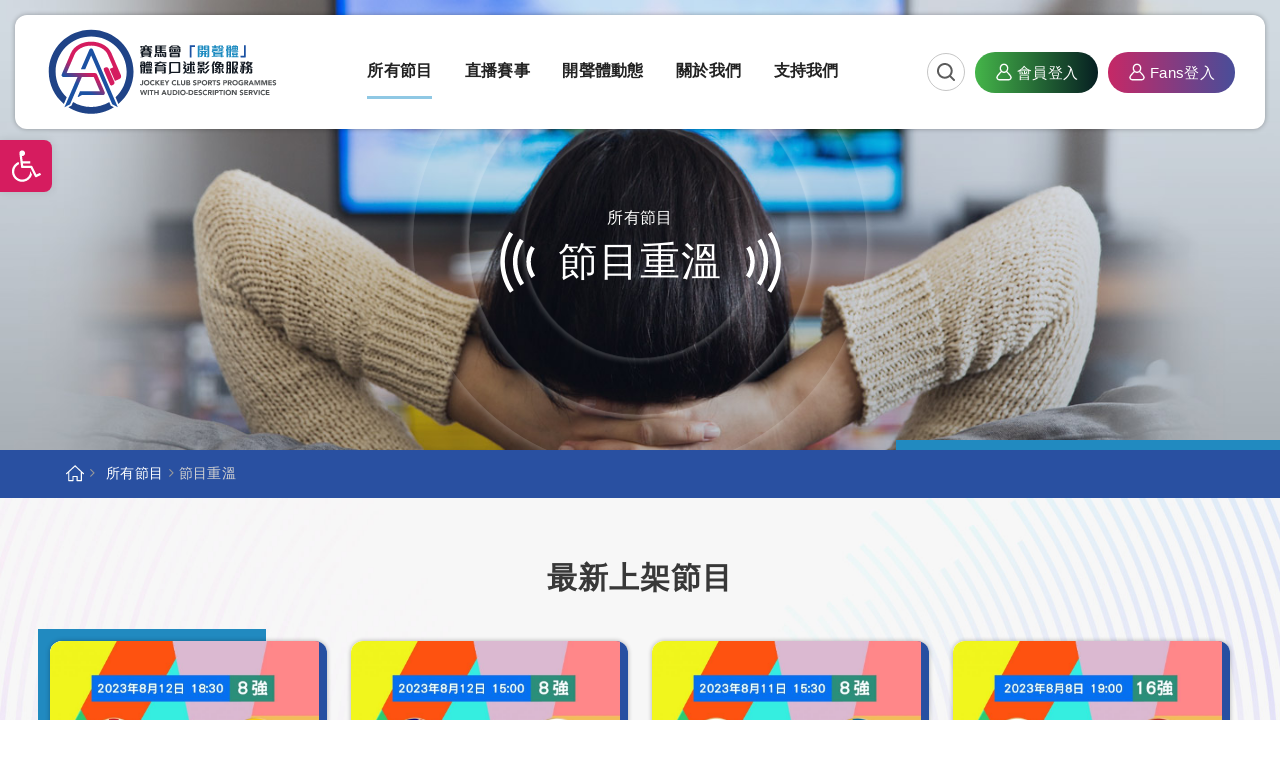

--- FILE ---
content_type: text/html; charset=UTF-8
request_url: https://jcspa.hk/programme/archive
body_size: 14922
content:
<!DOCTYPE html>
<html lang="en" dir="ltr" prefix="content: http://purl.org/rss/1.0/modules/content/  dc: http://purl.org/dc/terms/  foaf: http://xmlns.com/foaf/0.1/  og: http://ogp.me/ns#  rdfs: http://www.w3.org/2000/01/rdf-schema#  schema: http://schema.org/  sioc: http://rdfs.org/sioc/ns#  sioct: http://rdfs.org/sioc/types#  skos: http://www.w3.org/2004/02/skos/core#  xsd: http://www.w3.org/2001/XMLSchema# ">
  <head>
    <meta name="viewport" content="width=device-width, initial-scale=1.0, minimum-scale=1">


          <meta charset="utf-8" />
      <meta property="og:site_name" content="賽馬會「開聲體」體育口述影像服務" />
      <link rel="canonical" href="https://jcspa.hk/programme/archive" />

      <meta property="og:type" content="website" />
      <meta property="fb:app_id" content="521120092599947" />
      <meta name="description" content="賽馬會「開聲體」體育口述影像服務節目重溫" />

      <meta property="og:url" content="https://jcspa.hk/programme/archive" />
      <meta property="og:title" content="節目重溫 | 賽馬會「開聲體」體育口述影像服務" />
      <meta property="og:description" content="賽馬會「開聲體」體育口述影像服務節目重溫" />

      <meta property="og:image" content="https://jcspa.hk/sites/default/files/page/2021-04/hkbu_spa_share_image_9.jpg" />
      <meta property="og:image:url" content="https://jcspa.hk/sites/default/files/page/2021-04/hkbu_spa_share_image_9.jpg" />
      <meta property="og:image:secure_url" content="https://jcspa.hk/sites/default/files/page/2021-04/hkbu_spa_share_image_9.jpg" />
      <meta property="og:image:type" content="image/jpeg" />
      <meta property="og:image:alt" content="節目重溫" />
      <meta property="og:image:width" content="1200" />
      <meta property="og:image:height" content="630" />

      <meta name="keywords" content="賽馬會「開聲體」體育口述影像服務節目重溫,賽馬會開聲體體育口述影像服務節目重溫" />
      <meta name="description" content="賽馬會「開聲體」體育口述影像服務節目重溫" />

      <meta name="Generator" content="Drupal 9 (https://www.drupal.org)" />
      <meta name="MobileOptimized" content="width" />
      <meta name="HandheldFriendly" content="true" />
      <meta name="viewport" content="width=device-width, initial-scale=1.0, maximum-scale=1.0, user-scalable=0" />
      <link rel="shortcut icon" href="/sites/default/files/hkbu_spa_favicon.png" type="image/png" />
    

    <title>節目重溫 | 賽馬會「開聲體」體育口述影像服務</title>
    <!-- Google Tag Manager -->
    <script>
        (function (w, d, s, l, i) {
            w[l] = w[l] || [];
            w[l].push({ "gtm.start": new Date().getTime(), event: "gtm.js" });
            var f = d.getElementsByTagName(s)[0],
                j = d.createElement(s),
                dl = l != "dataLayer" ? "&l=" + l : "";
            j.async = true;
            j.src = "https://www.googletagmanager.com/gtm.js?id=" + i + dl;
            f.parentNode.insertBefore(j, f);
        })(window, document, "script", "dataLayer", "GTM-WL8DRW4");
    </script>
    <!-- End Google Tag Manager -->

    <!-- Global site tag (gtag.js) - Google Analytics -->
    <script async src="https://www.googletagmanager.com/gtag/js?id=G-5P980W4E91"></script>
    <script>
        window.dataLayer = window.dataLayer || [];
        function gtag() {
            dataLayer.push(arguments);
        }
        gtag("js", new Date());

        gtag("config", "G-5P980W4E91");
    </script>
    <!-- End of Google Analytics -->
    <link rel="stylesheet" media="all" href="/modules/inv_builder/assets/css/builder.css?s978yb" />
<link rel="stylesheet" media="all" href="/core/themes/stable/css/system/components/ajax-progress.module.css?s978yb" />
<link rel="stylesheet" media="all" href="/core/themes/stable/css/system/components/align.module.css?s978yb" />
<link rel="stylesheet" media="all" href="/core/themes/stable/css/system/components/autocomplete-loading.module.css?s978yb" />
<link rel="stylesheet" media="all" href="/core/themes/stable/css/system/components/fieldgroup.module.css?s978yb" />
<link rel="stylesheet" media="all" href="/core/themes/stable/css/system/components/container-inline.module.css?s978yb" />
<link rel="stylesheet" media="all" href="/core/themes/stable/css/system/components/clearfix.module.css?s978yb" />
<link rel="stylesheet" media="all" href="/core/themes/stable/css/system/components/details.module.css?s978yb" />
<link rel="stylesheet" media="all" href="/core/themes/stable/css/system/components/hidden.module.css?s978yb" />
<link rel="stylesheet" media="all" href="/core/themes/stable/css/system/components/item-list.module.css?s978yb" />
<link rel="stylesheet" media="all" href="/core/themes/stable/css/system/components/js.module.css?s978yb" />
<link rel="stylesheet" media="all" href="/core/themes/stable/css/system/components/nowrap.module.css?s978yb" />
<link rel="stylesheet" media="all" href="/core/themes/stable/css/system/components/position-container.module.css?s978yb" />
<link rel="stylesheet" media="all" href="/core/themes/stable/css/system/components/progress.module.css?s978yb" />
<link rel="stylesheet" media="all" href="/core/themes/stable/css/system/components/reset-appearance.module.css?s978yb" />
<link rel="stylesheet" media="all" href="/core/themes/stable/css/system/components/resize.module.css?s978yb" />
<link rel="stylesheet" media="all" href="/core/themes/stable/css/system/components/sticky-header.module.css?s978yb" />
<link rel="stylesheet" media="all" href="/core/themes/stable/css/system/components/system-status-counter.css?s978yb" />
<link rel="stylesheet" media="all" href="/core/themes/stable/css/system/components/system-status-report-counters.css?s978yb" />
<link rel="stylesheet" media="all" href="/core/themes/stable/css/system/components/system-status-report-general-info.css?s978yb" />
<link rel="stylesheet" media="all" href="/core/themes/stable/css/system/components/tabledrag.module.css?s978yb" />
<link rel="stylesheet" media="all" href="/core/themes/stable/css/system/components/tablesort.module.css?s978yb" />
<link rel="stylesheet" media="all" href="/core/themes/stable/css/system/components/tree-child.module.css?s978yb" />
<link rel="stylesheet" media="all" href="/core/themes/stable/css/views/views.module.css?s978yb" />
<link rel="stylesheet" media="all" href="/modules/_custom/custom_global_js_css/assets/global/css/global.css?s978yb" />
<link rel="stylesheet" media="all" href="/modules/_custom/utools/css/utools.css?s978yb" />
<link rel="stylesheet" media="all" href="/modules/inv_block_custom/css/animate.css?s978yb" />
<link rel="stylesheet" media="all" href="/modules/inv_block_custom/css/inv_parallax.css?s978yb" />
<link rel="stylesheet" media="all" href="/core/themes/stable/css/core/assets/vendor/normalize-css/normalize.css?s978yb" />
<link rel="stylesheet" media="all" href="/core/themes/stable/css/core/normalize-fixes.css?s978yb" />
<link rel="stylesheet" media="all" href="/themes/enar/font-ideatheme/css/icon-fonts.css?s978yb" />
<link rel="stylesheet" media="all" href="/libraries/magnific-popup/magnific-popup.css?s978yb" />
<link rel="stylesheet" media="all" href="/themes/innovation/assets/css/tabs.css?s978yb" />
<link rel="stylesheet" media="all" href="/themes/innovation/assets/css/messages.css?s978yb" />
<link rel="stylesheet" media="all" href="/themes/innovation/vendor/bootstrap/css/bootstrap.min.css?s978yb" />
<link rel="stylesheet" media="all" href="/themes/innovation/vendor/bootstrap/css/bootstrap-theme.min.css?s978yb" />
<link rel="stylesheet" media="all" href="/sites/default/files/innovation/spa_enar_sub/css/style-pink.css?s978yb" />
<link rel="stylesheet" media="all" href="/themes/enar/assets/css/custom.css?s978yb" />
<link rel="stylesheet" media="all" href="/themes/innovation/vendor/font-awesome/css/font-awesome.min.css?s978yb" />
<link rel="stylesheet" media="all" href="/themes/innovation/assets/css/innovation-rtl.css?s978yb" />
<link rel="stylesheet" media="all" href="/core/themes/classy/css/components/action-links.css?s978yb" />
<link rel="stylesheet" media="all" href="/core/themes/classy/css/components/breadcrumb.css?s978yb" />
<link rel="stylesheet" media="all" href="/core/themes/classy/css/components/button.css?s978yb" />
<link rel="stylesheet" media="all" href="/core/themes/classy/css/components/collapse-processed.css?s978yb" />
<link rel="stylesheet" media="all" href="/core/themes/classy/css/components/container-inline.css?s978yb" />
<link rel="stylesheet" media="all" href="/core/themes/classy/css/components/details.css?s978yb" />
<link rel="stylesheet" media="all" href="/core/themes/classy/css/components/exposed-filters.css?s978yb" />
<link rel="stylesheet" media="all" href="/core/themes/classy/css/components/field.css?s978yb" />
<link rel="stylesheet" media="all" href="/core/themes/classy/css/components/form.css?s978yb" />
<link rel="stylesheet" media="all" href="/core/themes/classy/css/components/icons.css?s978yb" />
<link rel="stylesheet" media="all" href="/core/themes/classy/css/components/inline-form.css?s978yb" />
<link rel="stylesheet" media="all" href="/core/themes/classy/css/components/item-list.css?s978yb" />
<link rel="stylesheet" media="all" href="/core/themes/classy/css/components/link.css?s978yb" />
<link rel="stylesheet" media="all" href="/core/themes/classy/css/components/links.css?s978yb" />
<link rel="stylesheet" media="all" href="/core/themes/classy/css/components/menu.css?s978yb" />
<link rel="stylesheet" media="all" href="/core/themes/classy/css/components/more-link.css?s978yb" />
<link rel="stylesheet" media="all" href="/core/themes/classy/css/components/pager.css?s978yb" />
<link rel="stylesheet" media="all" href="/core/themes/classy/css/components/tabledrag.css?s978yb" />
<link rel="stylesheet" media="all" href="/core/themes/classy/css/components/tableselect.css?s978yb" />
<link rel="stylesheet" media="all" href="/core/themes/classy/css/components/tablesort.css?s978yb" />
<link rel="stylesheet" media="all" href="/core/themes/classy/css/components/tabs.css?s978yb" />
<link rel="stylesheet" media="all" href="/core/themes/classy/css/components/textarea.css?s978yb" />
<link rel="stylesheet" media="all" href="/core/themes/classy/css/components/ui-dialog.css?s978yb" />
<link rel="stylesheet" media="all" href="/core/themes/classy/css/components/messages.css?s978yb" />
<link rel="stylesheet" media="all" href="/core/themes/classy/css/components/progress.css?s978yb" />
<link rel="stylesheet" media="all" href="https://fonts.googleapis.com/css?family=Noto+Sans+TC:wght@100;300;400;500;700;900&amp;display=swap" />
<link rel="stylesheet" media="all" href="/themes/spa_enar_sub/assets/simple_tabs/css/styles.css?s978yb" />
<link rel="stylesheet" media="all" href="/themes/spa_enar_sub/assets/_layout-08-full-megamenu/webslidemenu/webslidemenu.css?s978yb" />
<link rel="stylesheet" media="all" href="/themes/spa_enar_sub/assets/_layout-04-new/webslidemenu/dropdown-effects/_custom-fade-down.css?s978yb" />
<link rel="stylesheet" media="all" href="/themes/spa_enar_sub/assets/_layout-08-full-megamenu/webslidemenu/_custom.css?s978yb" />
<link rel="stylesheet" media="all" href="/themes/spa_enar_sub/assets/_layout-04-new/webslidemenu/_custom.css?s978yb" />
<link rel="stylesheet" media="all" href="/themes/spa_enar_sub/assets/_layout-10-two/webslidemenu02/webslidemenu02.css?s978yb" />
<link rel="stylesheet" media="all" href="/themes/spa_enar_sub/assets/_layout-10-two/webslidemenu02/_custom.css?s978yb" />
<link rel="stylesheet" media="all" href="/themes/spa_enar_sub/assets/slick/slick/slick.css?s978yb" />
<link rel="stylesheet" media="all" href="/themes/spa_enar_sub/assets/slick/slick/accessible-slick-theme.css?s978yb" />
<link rel="stylesheet" media="all" href="/themes/spa_enar_sub/assets/slick/css/style.css?s978yb" />
<link rel="stylesheet" media="all" href="/themes/spa_enar_sub/assets/slick/css/hkbu.css?s978yb" />
<link rel="stylesheet" media="all" href="/themes/spa_enar_sub/assets/css/bootstrap-overwrite.css?s978yb" />
<link rel="stylesheet" media="all" href="/themes/spa_enar_sub/assets/css/global.css?s978yb" />
<link rel="stylesheet" media="all" href="/themes/spa_enar_sub/assets/css/details.css?s978yb" />
<link rel="stylesheet" media="all" href="/themes/spa_enar_sub/assets/css/listing.css?s978yb" />
<link rel="stylesheet" media="all" href="/themes/spa_enar_sub/assets/css/front.css?s978yb" />
<link rel="stylesheet" media="all" href="/themes/spa_enar_sub/assets/css/form-page.css?s978yb" />
<link rel="stylesheet" media="all" href="/themes/spa_enar_sub/assets/css/grayscale.css?s978yb" />
<link rel="stylesheet" media="all" href="/themes/spa_enar_sub/assets/pojo-a11y/css/pojo-a11y-style.css?s978yb" />
<link rel="stylesheet" media="all" href="/themes/spa_enar_sub/assets/pojo-a11y/css/pojo-a11y-toolbar-style.css?s978yb" />

    
  </head>
  <body class="ltr wide page-node-138 no-padding-main-content class-by-node-type-page basic-page-no-banner">
        <a href="#section-main-content" class="visually-hidden focusable skip-to-main-content">
      跳到主要內容
    </a>
    
      <div class="dialog-off-canvas-main-canvas" data-off-canvas-main-canvas>
    <div class="inv-body-inner default"><div id="section-accessibility-tools" class="inv-section">
  <div class="section-inner">
  <div class="container">
    <div class="row"><!-- .region-featured-top-->
  <div class="inv-region region-featured_top col-xs-12 col-sm-12 col-md-12 col-lg-12 region region-featured-top">
    <div id="block-pojoa11y-accessibilitytools" class="block">
          
        
  <div>
          
            <div class="clearfix text-formatted field field--name-body field--type-text-with-summary field--label-hidden field__item"><nav id="pojo-a11y-toolbar" class="pojo-a11y-toolbar-left pojo-a11y-" role="navigation">
   <div class="pojo-a11y-toolbar-toggle">
      <a class="pojo-a11y-toolbar-link pojo-a11y-toolbar-toggle-link" href="javascript:void(0);" title="" tabindex="2" role="button">
         <span class="pojo-sr-only sr-only">打開輔助工具</span>
         <svg xmlns="http://www.w3.org/2000/svg" viewBox="0 0 100 100" fill="currentColor" width="1em">
            <g>
               <path
                  d="M60.4,78.9c-2.2,4.1-5.3,7.4-9.2,9.8c-4,2.4-8.3,3.6-13,3.6c-6.9,0-12.8-2.4-17.7-7.3c-4.9-4.9-7.3-10.8-7.3-17.7c0-5,1.4-9.5,4.1-13.7c2.7-4.2,6.4-7.2,10.9-9.2l-0.9-7.3c-6.3,2.3-11.4,6.2-15.3,11.8C7.9,54.4,6,60.6,6,67.3c0,5.8,1.4,11.2,4.3,16.1s6.8,8.8,11.7,11.7c4.9,2.9,10.3,4.3,16.1,4.3c7,0,13.3-2.1,18.9-6.2c5.7-4.1,9.6-9.5,11.7-16.2l-5.7-11.4C63.5,70.4,62.5,74.8,60.4,78.9z"
                  />
               <path
                  d="M93.8,71.3l-11.1,5.5L70,51.4c-0.6-1.3-1.7-2-3.2-2H41.3l-0.9-7.2h22.7v-7.2H39.6L37.5,19c2.5,0.3,4.8-0.5,6.7-2.3c1.9-1.8,2.9-4,2.9-6.6c0-2.5-0.9-4.6-2.6-6.3c-1.8-1.8-3.9-2.6-6.3-2.6c-2,0-3.8,0.6-5.4,1.8c-1.6,1.2-2.7,2.7-3.2,4.6c-0.3,1-0.4,1.8-0.3,2.3l5.4,43.5c0.1,0.9,0.5,1.6,1.2,2.3c0.7,0.6,1.5,0.9,2.4,0.9h26.4l13.4,26.7c0.6,1.3,1.7,2,3.2,2c0.6,0,1.1-0.1,1.6-0.4L97,77.7L93.8,71.3z"
                  />
            </g>
         </svg>
      </a>
   </div>
   <div class="pojo-a11y-toolbar-overlay">
      <div class="pojo-a11y-toolbar-inner">
         <p class="pojo-a11y-toolbar-title">輔助工具</p>
         <ul class="pojo-a11y-toolbar-items pojo-a11y-tools">
            <li class="pojo-a11y-toolbar-item">
               <a href="/site-operation-guide" class="">
               <span class="pojo-a11y-toolbar-icon">
               <img src="/themes/spa_enar_sub/assets/images/acc_tool_icon_01.svg" alt="" />
               </span>
               <span class="pojo-a11y-toolbar-text">網頁操作指南</span>
               </a>
            </li>
            <li class="pojo-a11y-toolbar-item">
               <a href="/sitemap" class="">
               <span class="pojo-a11y-toolbar-icon">
               <img src="/themes/spa_enar_sub/assets/images/acc_tool_icon_02.svg" alt="" />
               </span>
               <span class="pojo-a11y-toolbar-text">網頁導覽</span>
               </a>
            </li>
            <!-- <li class="pojo-a11y-toolbar-item hide">
               <a href="#" class="pojo-a11y-toolbar-link pojo-a11y-btn-resize-font pojo-a11y-btn-resize-plus" data-action="resize-plus" data-action-group="resize" tabindex="-1">
               <span class="pojo-a11y-toolbar-icon">
               <img src="/themes/spa_enar_sub/assets/images/acc_tool_icon_03.svg" alt="">
               </span>
               <span class="pojo-a11y-toolbar-text">加大文字 pojo-a11y</span>
               </a>
            </li>
            <li class="pojo-a11y-toolbar-item hide">
               <a href="#" class="pojo-a11y-toolbar-link pojo-a11y-btn-resize-font pojo-a11y-btn-resize-minus" data-action="resize-minus" data-action-group="resize" tabindex="-1">
               <span class="pojo-a11y-toolbar-icon">
               <img src="/themes/spa_enar_sub/assets/images/acc_tool_icon_04.svg" alt="">
               </span>
               <span class="pojo-a11y-toolbar-text">縮小文字 pojo-a11y</span>
               </a>
            </li> -->
            <li class="pojo-a11y-toolbar-item">
               <a href="#" class="font-size-switch zoom-in">
               <span class="pojo-a11y-toolbar-icon">
               <img src="/themes/spa_enar_sub/assets/images/acc_tool_icon_03.svg" alt="" />
               </span>
               <span class="pojo-a11y-toolbar-text">加大文字</span>
               </a>
            </li>
            <li class="pojo-a11y-toolbar-item">
               <a href="#" class="font-size-switch zoom-out">
               <span class="pojo-a11y-toolbar-icon">
               <img src="/themes/spa_enar_sub/assets/images/acc_tool_icon_04.svg" alt="" />
               </span>
               <span class="pojo-a11y-toolbar-text">縮小文字</span>
               </a>
            </li>
            <!-- <li class="pojo-a11y-toolbar-item hide">
               <a href="#" class="font-size-switch big2-size">
               <span class="pojo-a11y-toolbar-icon">
               <img src="/themes/spa_enar_sub/assets/images/acc_tool_icon_03.svg" alt="" />
               </span>
               <span class="pojo-a11y-toolbar-text">加大文字 2</span>
               </a>
            </li>
            <li class="pojo-a11y-toolbar-item hide">
               <a href="#" class="font-size-switch big-size">
               <span class="pojo-a11y-toolbar-icon">
               <img src="/themes/spa_enar_sub/assets/images/acc_tool_icon_03.svg" alt="" />
               </span>
               <span class="pojo-a11y-toolbar-text">加大文字</span>
               </a>
            </li>
            <li class="pojo-a11y-toolbar-item hide">
               <a href="#" class="font-size-switch normal-size">
               <span class="pojo-a11y-toolbar-icon">
               <img src="/themes/spa_enar_sub/assets/images/acc_tool_icon_04.svg" alt="" />
               </span>
               <span class="pojo-a11y-toolbar-text">Normal</span>
               </a>
            </li>
            <li class="pojo-a11y-toolbar-item hide">
               <a href="#" class="font-size-switch small-size">
               <span class="pojo-a11y-toolbar-icon">
               <img src="/themes/spa_enar_sub/assets/images/acc_tool_icon_04.svg" alt="" />
               </span>
               <span class="pojo-a11y-toolbar-text">縮小文字</span>
               </a>
            </li>
            <li class="pojo-a11y-toolbar-item hide">
               <a href="#" class="font-size-switch small2-size">
               <span class="pojo-a11y-toolbar-icon">
               <img src="/themes/spa_enar_sub/assets/images/acc_tool_icon_04.svg" alt="" />
               </span>
               <span class="pojo-a11y-toolbar-text">縮小文字 2</span>
               </a>
            </li> -->
            <li class="pojo-a11y-toolbar-item">
               <a href="#" class="gray-scale-switch-change">
               <span class="pojo-a11y-toolbar-icon">
               <img src="/themes/spa_enar_sub/assets/images/acc_tool_icon_05.svg" alt="" />
               </span>
               <span class="pojo-a11y-toolbar-text">灰階顏色</span>
               </a>
            </li>
            <!-- <li class="pojo-a11y-toolbar-item">
               <a href="#" class="pojo-a11y-toolbar-link pojo-a11y-btn-background-group pojo-a11y-btn-grayscale" data-action="grayscale" data-action-group="schema" tabindex="-1">
               <span class="pojo-a11y-toolbar-icon">
               <img src="/themes/spa_enar_sub/assets/images/acc_tool_icon_05.svg" alt="" />
               </span>
               <span class="pojo-a11y-toolbar-text">灰階顏色 pojo-a11y</span>
               </a>
            </li> -->
            <!-- <li class="pojo-a11y-toolbar-item">
               <a href="#" class="pojo-a11y-toolbar-link pojo-a11y-btn-background-group pojo-a11y-btn-high-contrast" data-action="high-contrast" data-action-group="schema" tabindex="-1">
               <span class="pojo-a11y-toolbar-icon">
               <img src="/themes/spa_enar_sub/assets/images/acc_tool_icon_06.svg" alt="" />
               </span>
               <span class="pojo-a11y-toolbar-text">高對比度顏色 (hide)</span>
               </a>
            </li>
            <li class="pojo-a11y-toolbar-item">
               <a href="#" class="pojo-a11y-toolbar-link pojo-a11y-btn-background-group pojo-a11y-btn-negative-contrast" data-action="negative-contrast" data-action-group="schema" tabindex="-1">
               <span class="pojo-a11y-toolbar-icon">
               <img src="/themes/spa_enar_sub/assets/images/acc_tool_icon_07.svg" alt="" />
               </span>
               <span class="pojo-a11y-toolbar-text">負對比度顏色 (hide)</span>
               </a>
            </li> -->
            <li class="pojo-a11y-toolbar-item hide">
               <a href="#" class="pojo-a11y-toolbar-link pojo-a11y-btn-background-group pojo-a11y-btn-light-background" data-action="light-background" data-action-group="schema" tabindex="-1">
                  <span class="pojo-a11y-toolbar-icon">
                     <svg version="1.1" xmlns="http://www.w3.org/2000/svg" width="1em" viewBox="0 0 448 448">
                        <path
                           fill="currentColor"
                           d="M184 144c0 4.25-3.75 8-8 8s-8-3.75-8-8c0-17.25-26.75-24-40-24-4.25 0-8-3.75-8-8s3.75-8 8-8c23.25 0 56 12.25 56 40zM224 144c0-50-50.75-80-96-80s-96 30-96 80c0 16 6.5 32.75 17 45 4.75 5.5 10.25 10.75 15.25 16.5 17.75 21.25 32.75 46.25 35.25 74.5h57c2.5-28.25 17.5-53.25 35.25-74.5 5-5.75 10.5-11 15.25-16.5 10.5-12.25 17-29 17-45zM256 144c0 25.75-8.5 48-25.75 67s-40 45.75-42 72.5c7.25 4.25 11.75 12.25 11.75 20.5 0 6-2.25 11.75-6.25 16 4 4.25 6.25 10 6.25 16 0 8.25-4.25 15.75-11.25 20.25 2 3.5 3.25 7.75 3.25 11.75 0 16.25-12.75 24-27.25 24-6.5 14.5-21 24-36.75 24s-30.25-9.5-36.75-24c-14.5 0-27.25-7.75-27.25-24 0-4 1.25-8.25 3.25-11.75-7-4.5-11.25-12-11.25-20.25 0-6 2.25-11.75 6.25-16-4-4.25-6.25-10-6.25-16 0-8.25 4.5-16.25 11.75-20.5-2-26.75-24.75-53.5-42-72.5s-25.75-41.25-25.75-67c0-68 64.75-112 128-112s128 44 128 112z"
                           ></path>
                     </svg>
                  </span>
                  <span class="pojo-a11y-toolbar-text">Light Background</span>
               </a>
            </li>
            <li class="pojo-a11y-toolbar-item hide">
               <a href="#" class="pojo-a11y-toolbar-link pojo-a11y-btn-links-underline" data-action="links-underline" data-action-group="toggle" tabindex="-1">
                  <span class="pojo-a11y-toolbar-icon">
                     <svg version="1.1" xmlns="http://www.w3.org/2000/svg" width="1em" viewBox="0 0 448 448">
                        <path
                           fill="currentColor"
                           d="M364 304c0-6.5-2.5-12.5-7-17l-52-52c-4.5-4.5-10.75-7-17-7-7.25 0-13 2.75-18 8 8.25 8.25 18 15.25 18 28 0 13.25-10.75 24-24 24-12.75 0-19.75-9.75-28-18-5.25 5-8.25 10.75-8.25 18.25 0 6.25 2.5 12.5 7 17l51.5 51.75c4.5 4.5 10.75 6.75 17 6.75s12.5-2.25 17-6.5l36.75-36.5c4.5-4.5 7-10.5 7-16.75zM188.25 127.75c0-6.25-2.5-12.5-7-17l-51.5-51.75c-4.5-4.5-10.75-7-17-7s-12.5 2.5-17 6.75l-36.75 36.5c-4.5 4.5-7 10.5-7 16.75 0 6.5 2.5 12.5 7 17l52 52c4.5 4.5 10.75 6.75 17 6.75 7.25 0 13-2.5 18-7.75-8.25-8.25-18-15.25-18-28 0-13.25 10.75-24 24-24 12.75 0 19.75 9.75 28 18 5.25-5 8.25-10.75 8.25-18.25zM412 304c0 19-7.75 37.5-21.25 50.75l-36.75 36.5c-13.5 13.5-31.75 20.75-50.75 20.75-19.25 0-37.5-7.5-51-21.25l-51.5-51.75c-13.5-13.5-20.75-31.75-20.75-50.75 0-19.75 8-38.5 22-52.25l-22-22c-13.75 14-32.25 22-52 22-19 0-37.5-7.5-51-21l-52-52c-13.75-13.75-21-31.75-21-51 0-19 7.75-37.5 21.25-50.75l36.75-36.5c13.5-13.5 31.75-20.75 50.75-20.75 19.25 0 37.5 7.5 51 21.25l51.5 51.75c13.5 13.5 20.75 31.75 20.75 50.75 0 19.75-8 38.5-22 52.25l22 22c13.75-14 32.25-22 52-22 19 0 37.5 7.5 51 21l52 52c13.75 13.75 21 31.75 21 51z"
                           ></path>
                     </svg>
                  </span>
                  <span class="pojo-a11y-toolbar-text">Links Underline</span>
               </a>
            </li>
            <li class="pojo-a11y-toolbar-item hide">
               <a href="#" class="pojo-a11y-toolbar-link pojo-a11y-btn-readable-font" data-action="readable-font" data-action-group="toggle" tabindex="-1">
                  <span class="pojo-a11y-toolbar-icon">
                     <svg version="1.1" xmlns="http://www.w3.org/2000/svg" width="1em" viewBox="0 0 448 448">
                        <path
                           fill="currentColor"
                           d="M181.25 139.75l-42.5 112.5c24.75 0.25 49.5 1 74.25 1 4.75 0 9.5-0.25 14.25-0.5-13-38-28.25-76.75-46-113zM0 416l0.5-19.75c23.5-7.25 49-2.25 59.5-29.25l59.25-154 70-181h32c1 1.75 2 3.5 2.75 5.25l51.25 120c18.75 44.25 36 89 55 133 11.25 26 20 52.75 32.5 78.25 1.75 4 5.25 11.5 8.75 14.25 8.25 6.5 31.25 8 43 12.5 0.75 4.75 1.5 9.5 1.5 14.25 0 2.25-0.25 4.25-0.25 6.5-31.75 0-63.5-4-95.25-4-32.75 0-65.5 2.75-98.25 3.75 0-6.5 0.25-13 1-19.5l32.75-7c6.75-1.5 20-3.25 20-12.5 0-9-32.25-83.25-36.25-93.5l-112.5-0.5c-6.5 14.5-31.75 80-31.75 89.5 0 19.25 36.75 20 51 22 0.25 4.75 0.25 9.5 0.25 14.5 0 2.25-0.25 4.5-0.5 6.75-29 0-58.25-5-87.25-5-3.5 0-8.5 1.5-12 2-15.75 2.75-31.25 3.5-47 3.5z"
                           ></path>
                     </svg>
                  </span>
                  <span class="pojo-a11y-toolbar-text">Readable Font</span>
               </a>
            </li>
            <li class="pojo-a11y-toolbar-item">
               <a href="#" class="pojo-a11y-toolbar-link pojo-a11y-btn-reset font-size-switch normal-size gray-scale-switch-reset" data-action="reset">
               <span class="pojo-a11y-toolbar-icon">
               <img src="/themes/spa_enar_sub/assets/images/acc_tool_icon_08.svg" alt="" />
               </span>
               <span class="pojo-a11y-toolbar-text">重置設定</span>
               </a>
            </li>
         </ul>
      </div>
   </div>
</nav></div>
      
      </div>
</div>

<div id="block-pojoa11y-accessibilitytools-settings" class="block">
          
        
  <div>
          
            <div class="clearfix text-formatted field field--name-body field--type-text-with-summary field--label-hidden field__item"><script type="text/javascript" id="pojo-a11y-js-extra">
    /* <![CDATA[ */
    var PojoA11yOptions = { focusable: "", remove_link_target: "", add_role_links: "1", enable_save: "1", save_expiration: "12" };
    /* ]]> */
</script></div>
      
      </div>
</div>


  </div>
<!-- END .region-featured-top-->
</div>
  </div>
  </div>
</div>
<div id="section-header" class="inv-section">
  <div class="section-inner">
  <div class="container">
    <div class="row"><!-- .region-header-top-center-->
  <div class="inv-region region-header_top_center col-xs-12 col-sm-12 col-md-12 col-lg-12 region region-header-top-center">
    <div id="block-headerlogo" class="block">
          
        
  <div>
          
            <div class="clearfix text-formatted field field--name-body field--type-text-with-summary field--label-hidden field__item"><p><a href="/" tabindex="1"><img alt="主頁" src="/themes/spa_enar_sub/assets/images/hkbu_spa_logo.svg" /></a></p>
</div>
      
      </div>
</div>

<div id="block-menu-for-desktopwebslide" class="hidden-xs hidden-sm block">
          
        
  <div>
          
            <div class="clearfix text-formatted field field--name-body field--type-text-with-summary field--label-hidden field__item"><nav class="wsmenu clearfix">
    <ul class="wsmenu-list" id="dmenu-0">
        <li aria-haspopup="true">
            <a href="#" class="dmenu-maintitle">開聲體</a>
            <div class="wsmegamenu clearfix">
                <div class="wsmegamenu-content">
                    <div class="wsmegacont01">
                        <p class="wsmwnutxt"><img src="/themes/spa_enar_sub/assets/images/main_menu_bg.jpg" alt="賽馬會「開聲睇」體育口述影像服務"/></p>
                    </div>
                    <ul class="wslistlinks wsmegacont02"></ul>
                    <ul class="wslistlinks wsmegacont03"></ul>
                </div>
            </div>
        </li>
    </ul>
    <ul class="wsmenu-list" id="dmenu-1">
        <li aria-haspopup="true">
            <a href="#" class="dmenu-maintitle">開聲體</a>
            <div class="wsmegamenu clearfix">
                <div class="wsmegamenu-content">
                    <div class="wsmegacont01">
                        <p class="wsmwnutxt"><img src="/themes/spa_enar_sub/assets/images/main_menu_bg.jpg" alt="賽馬會「開聲睇」體育口述影像服務"/></p>
                    </div>
                    <ul class="wslistlinks wsmegacont02"></ul>
                    <ul class="wslistlinks wsmegacont03"></ul>
                </div>
            </div>
        </li>
    </ul>
    <ul class="wsmenu-list" id="dmenu-2">
        <li aria-haspopup="true">
            <a href="#" class="dmenu-maintitle">開聲體</a>
            <div class="wsmegamenu clearfix">
                <div class="wsmegamenu-content">
                    <div class="wsmegacont01">
                        <p class="wsmwnutxt"><img src="/themes/spa_enar_sub/assets/images/main_menu_bg.jpg" alt="賽馬會「開聲睇」體育口述影像服務"/></p>
                    </div>
                    <ul class="wslistlinks wsmegacont02"></ul>
                    <ul class="wslistlinks wsmegacont03"></ul>
                </div>
            </div>
        </li>
    </ul>
    <ul class="wsmenu-list" id="dmenu-3">
        <li aria-haspopup="true">
            <a href="#" class="dmenu-maintitle">開聲體</a>
            <div class="wsmegamenu clearfix">
                <div class="wsmegamenu-content">
                    <div class="wsmegacont01">
                        <p class="wsmwnutxt"><img src="/themes/spa_enar_sub/assets/images/main_menu_bg.jpg" alt="賽馬會「開聲睇」體育口述影像服務"/></p>
                    </div>
                    <ul class="wslistlinks wsmegacont02"></ul>
                    <ul class="wslistlinks wsmegacont03"></ul>
                </div>
            </div>
        </li>
    </ul>
    <ul class="wsmenu-list" id="dmenu-4">
        <li aria-haspopup="true">
            <a href="#" class="dmenu-maintitle">開聲體</a>
            <div class="wsmegamenu clearfix">
                <div class="wsmegamenu-content">
                    <div class="wsmegacont01">
                        <p class="wsmwnutxt"><img src="/themes/spa_enar_sub/assets/images/main_menu_bg.jpg" alt="賽馬會「開聲睇」體育口述影像服務"/></p>
                    </div>
                    <ul class="wslistlinks wsmegacont02"></ul>
                    <ul class="wslistlinks wsmegacont03"></ul>
                </div>
            </div>
        </li>
    </ul>
</nav>
</div>
      
      </div>
</div>

<div id="block-headerrightslidebtn" class="block">
          
        
  <div>
          
            <div class="clearfix text-formatted field field--name-body field--type-text-with-summary field--label-hidden field__item"><div class="search_btn">
   <a href="/global-search" role="button"><img src="/themes/spa_enar_sub/assets/images/hkbu_spa_search.svg" alt="搜尋"/></a>
</div>
<div class="hkbu_login_btn hide">
   <a href="/user/auth/blind_union" role="button">
     <img src="/themes/spa_enar_sub/assets/images/hkbu_spa_login.svg" alt="">會員登入
   </a>
</div>
<div class="login_btn hide">
   <a href="/user" role="button">
     <img src="/themes/spa_enar_sub/assets/images/hkbu_spa_login.svg" alt=""/>Fans登入
    </a>
</div></div>
      
      </div>
</div>

<div id="block-menu-for-mobile-right-side" class="hidden-md hidden-lg block">
          
        
  <div>
          
            <div class="clearfix text-formatted field field--name-body field--type-text-with-summary field--label-hidden field__item"><!-- Mobile Header -->
<div class="wsmobileheader clearfix">
    <span class="smllogo"></span>
    <div id="wsnavtoggle02" class="wsanimated-arrow02" role="button" aria-label="目錄" tabindex="0"><span></span></div>
</div>
<!-- Mobile Header -->

<div class="topbarbg clearfix">
    <nav class="wsmenu02 clearfix">
        <ul class="wsmenu02-list">
            <div class="hkbu_login_btn hide">
                <a href="/user/auth/blind_union"> <img src="/themes/spa_enar_sub/assets/images/hkbu_spa_login.svg" alt="" />會員登入 </a>
            </div>
            <div class="login_btn hide">
                <a href="/user"> <img src="/themes/spa_enar_sub/assets/images/hkbu_spa_login.svg" alt="" />Fans登入 </a>
            </div>
            <li aria-haspopup="true" class="first_item_menu first_level_menu ">
                <a href="#"><span class="wsarrow"></span></a>
                <ul class="sub-menu02">
                    <li aria-haspopup="true">
                        <a href="#"><em class="fa fa-angle-right"></em></a>
                    </li>
                </ul>
            </li>
            <div class="search_btn">
                <a href="/global-search">
                   <img src="/themes/spa_enar_sub/assets/images/hkbu_spa_search.svg" alt="" />搜尋
                </a>
            </div>
        </ul>
    </nav>
</div></div>
      
      </div>
</div>


  </div>
<!-- END .region-header-top-center-->
<!-- .region-top-content-->
  <div class="inv-region region-top_content col-xs-12 col-sm-12 col-md-12 col-lg-12 region region-top-content">
    <div id="block-headerlivealert" class="hidden-xs hidden-sm block">
          
        
  <div>
          
            <div class="clearfix text-formatted field field--name-body field--type-text-with-summary field--label-hidden field__item"><div class="header_live_alert_wrapper hide">
   <a href="#" class="header_live_alert_content">
      <div class="live_icon">
            <img src="/themes/spa_enar_sub/assets/images/hkbu_spa_live_play_icon.svg" alt="直播賽事"/>
      </div>
      <div class="header_live_alert_title"></div>
      <div class="header_live_alert_subtitle">LIVE</div>
      <div class="header_live_alert_dot"><img src="/themes/spa_enar_sub/assets/images/hkbu_spa_live_dot.svg" alt="直播賽事"/></div>
      <div class="header_live_alert_time"></div>
   </a>
</div></div>
      
      </div>
</div>


  </div>
<!-- END .region-top-content-->
</div>
  </div>
  </div>
</div>
<div id="section-slider" class="inv-section">
  <div class="section-inner">
  <div class="inv-container">
    <div class="row"><!-- .region-slider-->
  <div class="inv-region region-slider col-xs-12 col-sm-12 col-md-12 col-lg-12 region">
    <div id="block-basicpagebanner" class="block">
          
        
  <div>
          
            <div class="clearfix text-formatted field field--name-body field--type-text-with-summary field--label-hidden field__item"><div class="basic-page-banner hide">
    <div class="title-wrapper">
        <div class="subtitle">
            subtitle
        </div>
        <div class="title">
            <div class="title_speaker_left">
                <img src="/themes/spa_enar_sub/assets/images/hkbu_spa_speaker_left_icon.svg" alt="" />
            </div>
            <div class="title_title">
                <h1>title</h1>
            </div>
            <div class="title_speaker_right">
                <img src="/themes/spa_enar_sub/assets/images/hkbu_spa_speaker_right_icon.svg" alt="" />
            </div>
        </div>
    </div>
    <div class="banner_effect"><span></span><span></span><span></span></div>
</div></div>
      
      </div>
</div>


  </div>
<!-- END .region-slider-->
</div>
  </div>
  </div>
</div>
<div id="section-page-title" class="inv-section">
  <div class="section-inner">
  <div class="container">
    <div class="row"><!-- .region-page-title-->
  <div class="inv-region region-page_title col-xs-12 col-sm-12 col-md-12 col-lg-12 region region-page-title">
    <div id="block-spa-enar-sub-page-title" class="block">
          
        
  <div class="container">
          
<div style="" class="">
	
		  <div class="container">
	  <h1 class="page-title" ><span property="schema:name" class="field field--name-title field--type-string field--label-hidden">節目重溫</span>
</h1>
	  </div>
		
</div>
      </div>
</div>


  </div>
<!-- END .region-page-title-->
</div>
  </div>
  </div>
</div>
<div id="section-breadcrumb" class="inv-section">
  <div class="section-inner">
  <div class="container">
    <div class="row"><!-- .region-breadcrumb-->
  <div class="inv-region region-breadcrumb col-xs-12 col-sm-12 col-md-12 col-lg-12 region">
    <div id="block-spa-enar-sub-breadcrumbs" class="block">
          
        
  <div class="container">
            <nav class="breadcrumb" role="navigation" aria-labelledby="system-breadcrumb">
    <!-- <div id="system-breadcrumb" class="visually-hidden">Breadcrumb</div> -->
    <ol>
          <li>
                  <a href="/">主頁</a>
              </li>
          <li>
                  <a href="/programme">所有節目</a>
              </li>
          <li>
                  節目重溫
              </li>
          <li>
                  <a href="/programme/archive">節目重溫</a>
              </li>
        </ol>
  </nav>

      </div>
</div>


  </div>
<!-- END .region-breadcrumb-->
</div>
  </div>
  </div>
</div>
<div id="section-drupal-messages" class="inv-section">
  <div class="section-inner">
  <div class="container">
    <div class="row"><!-- .region-messages-->
  <div class="inv-region region-messages col-xs-12 col-sm-12 col-md-12 col-lg-12 region">
    <div data-drupal-messages-fallback class="hidden"></div>

  </div>
<!-- END .region-messages-->
</div>
  </div>
  </div>
</div>
<div id="section-highlighted-2" class="inv-section">
  <div class="section-inner">
  <div class="container">
    <div class="row"><!-- .region-highlighted-2-->
  <div class="inv-region region-highlighted_2 col-xs-12 col-sm-12 col-md-12 col-lg-12 region region-highlighted-2">
    <div class="views-element-container inv-animate animated block" id="block-views-block-hkbu-spa-programme-listing-block-3" data-animate="fadeIn">
          
        
  <div>
          <div>
  <header>
    <h1 class="hide">最新上架節目</h1>
  </header>

  
  <div class="accessible_slick_wrapper programme-listing-4-cols">
      <section class="alt-background">
          <div class="slick_content">
              <div class="slider four-grids-responsive">
                  <div class="carousel-cell">
    <div class="carousel-imag-wrap">
          <img src="/sites/default/files/styles/310x220/public/2023-08/103.jpg?itok=okC7-xA_" width="775" height="550" alt="女足世盃 8強 英格蘭 對 哥倫比亞" loading="lazy" typeof="Image" class="image-style-_10x220" />



    </div>
    <div class="title"><a href="/programme/epg/520" hreflang="en">女足世盃 8強 英格蘭 對 哥倫比亞</a></div>
    <div class="line"></div>
    <div class="programme_tags"></div>
</div><div class="carousel-cell">
    <div class="carousel-imag-wrap">
          <img src="/sites/default/files/styles/310x220/public/2023-08/102.jpg?itok=zThKSeiO" width="775" height="550" alt="女足世盃 8強 澳洲 對 法國" loading="lazy" typeof="Image" class="image-style-_10x220" />



    </div>
    <div class="title"><a href="/programme/epg/519" hreflang="en">女足世盃 8強 澳洲 對 法國</a></div>
    <div class="line"></div>
    <div class="programme_tags"></div>
</div><div class="carousel-cell">
    <div class="carousel-imag-wrap">
          <img src="/sites/default/files/styles/310x220/public/2023-08/101.jpg?itok=cuLF_iO6" width="775" height="550" alt="女足世盃 8強 日本 對 瑞典" loading="lazy" typeof="Image" class="image-style-_10x220" />



    </div>
    <div class="title"><a href="/programme/epg/518" hreflang="en">女足世盃 8強 日本 對 瑞典</a></div>
    <div class="line"></div>
    <div class="programme_tags"></div>
</div><div class="carousel-cell">
    <div class="carousel-imag-wrap">
          <img src="/sites/default/files/styles/310x220/public/2023-08/100.jpg?itok=EacC1KW4" width="775" height="550" alt="女足世盃 16強 法國 對 摩洛哥" loading="lazy" typeof="Image" class="image-style-_10x220" />



    </div>
    <div class="title"><a href="/programme/epg/517" hreflang="en">女足世盃 16強 法國 對 摩洛哥</a></div>
    <div class="line"></div>
    <div class="programme_tags"></div>
</div><div class="carousel-cell">
    <div class="carousel-imag-wrap">
          <img src="/sites/default/files/styles/310x220/public/2023-08/98.jpg?itok=SDWMiUiO" width="775" height="550" alt="女足世盃 16強 澳州 對 丹麥" loading="lazy" typeof="Image" class="image-style-_10x220" />



    </div>
    <div class="title"><a href="/programme/epg/516" hreflang="en">女足世盃 16強 澳洲 對 丹麥</a></div>
    <div class="line"></div>
    <div class="programme_tags"></div>
</div><div class="carousel-cell">
    <div class="carousel-imag-wrap">
          <img src="/sites/default/files/styles/310x220/public/2023-08/99.jpg?itok=U7TLDr85" width="775" height="550" alt="女足世盃 16強 英格蘭 對 尼日利亞" loading="lazy" typeof="Image" class="image-style-_10x220" />



    </div>
    <div class="title"><a href="/programme/epg/515" hreflang="en">女足世盃 16強 英格蘭 對 尼日利亞</a></div>
    <div class="line"></div>
    <div class="programme_tags"></div>
</div><div class="carousel-cell">
    <div class="carousel-imag-wrap">
          <img src="/sites/default/files/styles/310x220/public/2023-08/97.jpg?itok=-2O5mm55" width="775" height="550" alt="女足世盃 16強 瑞典 對 美國" loading="lazy" typeof="Image" class="image-style-_10x220" />



    </div>
    <div class="title"><a href="/programme/epg/514" hreflang="en">女足世盃 16強 瑞典 對 美國</a></div>
    <div class="line"></div>
    <div class="programme_tags"></div>
</div><div class="carousel-cell">
    <div class="carousel-imag-wrap">
          <img src="/sites/default/files/styles/310x220/public/2023-08/96.jpg?itok=Mgd7xFkw" width="775" height="550" alt="女足世盃 16強 日本 對 挪威" loading="lazy" typeof="Image" class="image-style-_10x220" />



    </div>
    <div class="title"><a href="/programme/epg/513" hreflang="en">女足世盃 16強 日本 對 挪威</a></div>
    <div class="line"></div>
    <div class="programme_tags"></div>
</div><div class="carousel-cell">
    <div class="carousel-imag-wrap">
          <img src="/sites/default/files/styles/310x220/public/2023-08/95.jpg?itok=uawkvYTQ" width="775" height="550" alt="女足世盃 16強 瑞士 對 西班牙" loading="lazy" typeof="Image" class="image-style-_10x220" />



    </div>
    <div class="title"><a href="/programme/epg/512" hreflang="en">女足世盃 16強 瑞士 對 西班牙</a></div>
    <div class="line"></div>
    <div class="programme_tags"></div>
</div><div class="carousel-cell">
    <div class="carousel-imag-wrap">
          <img src="/sites/default/files/styles/310x220/public/2023-07/94.png?itok=nZC2xIip" width="775" height="550" alt="WWC Group H Korea vs Germany" loading="lazy" typeof="Image" class="image-style-_10x220" />



    </div>
    <div class="title"><a href="/programme/epg/509" hreflang="en">女足世盃 H組 韓國 對 德國</a></div>
    <div class="line"></div>
    <div class="programme_tags"></div>
</div><div class="carousel-cell">
    <div class="carousel-imag-wrap">
          <img src="/sites/default/files/styles/310x220/public/2023-07/93.png?itok=DUqq3C8w" width="775" height="550" alt="WWC Group D England vs China" loading="lazy" typeof="Image" class="image-style-_10x220" />



    </div>
    <div class="title"><a href="/programme/epg/508" hreflang="en">女足世盃 D組 英格蘭 對 中國</a></div>
    <div class="line"></div>
    <div class="programme_tags"></div>
</div><div class="carousel-cell">
    <div class="carousel-imag-wrap">
          <img src="/sites/default/files/styles/310x220/public/2023-07/92.png?itok=6tuV6we8" width="775" height="550" alt="WWC Group E Portugal vs USA" loading="lazy" typeof="Image" class="image-style-_10x220" />



    </div>
    <div class="title"><a href="/programme/epg/507" hreflang="en">女足世盃 E組 葡萄牙 對 美國</a></div>
    <div class="line"></div>
    <div class="programme_tags"></div>
</div>
              </div>
          </div>
      </section>
  </div>
</div>

      </div>
</div>


  </div>
<!-- END .region-highlighted-2-->
</div>
  </div>
  </div>
</div>
<div id="section-main-content" class="inv-section">
  <div class="section-inner">
  <div class="container">
    <div class="row"><!-- .region-content-->
  <div class="inv-region region-content col-xs-12 col-sm-12 col-md-12 col-lg-12 region">
    <div id="block-spa-enar-sub-content" class="block">
          
        
  <div>
          <article data-history-node-id="138" role="article" about="/programme/archive" typeof="schema:WebPage">

  
      <span property="schema:name" content="節目重溫" class="rdf-meta hidden"></span>


  
  <div>
    
            <div class="field field--name-field-background-image field--type-image field--label-hidden field__item">  <img loading="lazy" src="/sites/default/files/banner/2021-01/all_programme_02.jpg" width="1920" height="500" alt="節目重溫" typeof="foaf:Image" />

</div>
      
            <div class="field field--name-field-background-image-mobile field--type-image field--label-hidden field__item">  <img loading="lazy" src="/sites/default/files/banner_mobile/2021-01/all_programme_02_m.jpg" width="750" height="650" alt="節目重溫" typeof="foaf:Image" />

</div>
      
            <div class="field field--name-field-subtitle field--type-string field--label-hidden field__item">所有節目</div>
      
            <div class="field field--name-field-banner-title field--type-string field--label-hidden field__item">節目重溫</div>
      
  </div>

</article>

      </div>
</div>


  </div>
<!-- END .region-content-->
</div>
  </div>
  </div>
</div>
<div id="section-main-content-1b" class="inv-section">
  <div class="section-inner">
  <div class="container">
    <div class="row"><!-- .region-content-1b-->
  <div class="inv-region region-content_1b col-xs-12 col-sm-12 col-md-12 col-lg-12 region region-content-1b">
    <div class="views-element-container inv-animate animated block" id="block-views-block-hkbu-spa-programme-listing-2-block-all" data-animate="fadeInUp">
          
        
  <div>
          <div><div class="programme-listing-4-cols-2 view view-hkbu-spa-programme-listing-2 view-id-hkbu_spa_programme_listing_2 view-display-id-block_all js-view-dom-id-49da924010be7749e31fe5b34174b4f8d366e538e8b447be2fb966223f00d8d9">
  
    

  <div class="view-header-and-filters">
          <div class="view-header">
        <h1>所有節目</h1>
      </div>
              <div class="view-filters exposed-auto-submit">
        <form class="views-exposed-form" data-drupal-selector="views-exposed-form-hkbu-spa-programme-listing-2-block-all" action="/programme/archive" method="get" id="views-exposed-form-hkbu-spa-programme-listing-2-block-all" accept-charset="UTF-8">
  <div class="form--inline clearfix">
  <div class="js-form-item form-item js-form-type-select form-type-select js-form-item-programme-cat-tid form-item-programme-cat-tid">
      <label for="edit-programme-cat-tid">類別</label>
        <select data-drupal-selector="edit-programme-cat-tid" id="edit-programme-cat-tid" name="programme_cat_tid" class="form-select"><option value="All" selected="selected">- 所有 -</option><option value="32">人物專訪</option><option value="82">直播賽事</option><option value="18">賽事重溫</option><option value="20">體壇資訊</option><option value="19">運動資訊</option><option value="36">球迷故事</option><option value="37">其他類別</option></select>
        </div>
<div class="js-form-item form-item js-form-type-select form-type-select js-form-item-programme-tags-tid form-item-programme-tags-tid">
      <label for="edit-programme-tags-tid">運動種類</label>
        <select data-drupal-selector="edit-programme-tags-tid" id="edit-programme-tags-tid" name="programme_tags_tid" class="form-select"><option value="All" selected="selected">- 所有 -</option><option value="41">「波衫」</option><option value="43">「球迷故事」</option><option value="42">「視障球迷」</option><option value="88">#港超聯20/21 #東方龍獅 #愉園</option><option value="62">#賽馬會開聲體體育口述影像服務 #視障人士 #口述影像 #陳葦如 #英超 #足球</option><option value="97">#開聲體真啲</option><option value="54">Alan March Sports Ltd</option><option value="33">Football</option><option value="25">J.LEAGUE</option><option value="27">Laskers</option><option value="26">NBA</option><option value="30">UFC</option><option value="28">人物專訪</option><option value="59">傑志</option><option value="53">口述影像</option><option value="58">天水圍飛馬</option><option value="95">宣傳</option><option value="81">教學</option><option value="50">李德能</option><option value="86">東京奧運2020</option><option value="96">東京殘奧2020</option><option value="60">東方龍獅</option><option value="31">格鬥</option><option value="94">歐洲國家盃2020</option><option value="78">歐洲國家盃2020 足球</option><option value="44">波衫</option><option value="93">港超聯20/21</option><option value="91">港超聯20/21 傑志 天水圍飛馬</option><option value="87">港超聯20/21 傑志 晉峰</option><option value="92">港超聯20/21 傑志 東方龍獅</option><option value="89">港超聯20/21 傑志 標準流浪</option><option value="90">港超聯20/21 愉園 冠忠南區</option><option value="57">港超聯爭標組</option><option value="46">球迷故事</option><option value="80">直播</option><option value="61">籃球</option><option value="29">網球</option><option value="45">視障球迷</option><option value="56">賽前有睇頭</option><option value="73">賽前有睇頭 足球</option><option value="83">賽前有睇頭 足球 傑志 亞冠杯</option><option value="74">賽前有睇頭 足球 傑志 天水圍飛馬</option><option value="72">賽前有睇頭 足球 傑志 晉峰</option><option value="65">賽前有睇頭 足球 傑志 東方龍獅</option><option value="70">賽前有睇頭 足球 傑志 標準流浪</option><option value="71">賽前有睇頭 足球 愉園 冠忠南區</option><option value="84">賽前有睇頭 足球 東方龍獅 理文 亞協杯</option><option value="76">賽前有睇頭 足球 歐洲國家盃</option><option value="24">足球</option><option value="77">足球 Weekofaction</option><option value="85">足球 亞洲足協杯</option><option value="75">足球 劉舜文</option><option value="68">足球 李德能</option><option value="67">足球 歐陽耀沖</option><option value="69">足球 馬啟仁</option><option value="51">足球評述員</option><option value="47">足總</option><option value="79">開聲體網台</option><option value="66">陳葦如</option><option value="64">陳葦如 意甲 足球</option><option value="63">陳葦如 英超 足球</option><option value="55">體育口述影像</option><option value="52">體育評述</option></select>
        </div>
<div data-drupal-selector="edit-actions" class="form-actions js-form-wrapper form-wrapper" id="edit-actions"><input data-drupal-selector="edit-submit-hkbu-spa-programme-listing-2" type="submit" id="edit-submit-hkbu-spa-programme-listing-2" value="確定" class="button js-form-submit form-submit" />
</div>

</div>

</form>

      </div>
      </div>

  
      <div class="view-content">
      <div data-drupal-views-infinite-scroll-content-wrapper class="views-infinite-scroll-content-wrapper clearfix">    <div><div class="row">
    <div class="imag-wrap">
          <img src="/sites/default/files/styles/310x220/public/2023-08/103.jpg?itok=okC7-xA_" width="775" height="550" alt="女足世盃 8強 英格蘭 對 哥倫比亞" loading="lazy" typeof="Image" class="image-style-_10x220" />



    </div>
    <div class="title"><a href="/programme/epg/520" hreflang="en">女足世盃 8強 英格蘭 對 哥倫比亞</a></div>
    <div class="line"></div>
    <div class="programme_tags"></div>
</div></div>
    <div><div class="row">
    <div class="imag-wrap">
          <img src="/sites/default/files/styles/310x220/public/2023-08/102.jpg?itok=zThKSeiO" width="775" height="550" alt="女足世盃 8強 澳洲 對 法國" loading="lazy" typeof="Image" class="image-style-_10x220" />



    </div>
    <div class="title"><a href="/programme/epg/519" hreflang="en">女足世盃 8強 澳洲 對 法國</a></div>
    <div class="line"></div>
    <div class="programme_tags"></div>
</div></div>
    <div><div class="row">
    <div class="imag-wrap">
          <img src="/sites/default/files/styles/310x220/public/2023-08/101.jpg?itok=cuLF_iO6" width="775" height="550" alt="女足世盃 8強 日本 對 瑞典" loading="lazy" typeof="Image" class="image-style-_10x220" />



    </div>
    <div class="title"><a href="/programme/epg/518" hreflang="en">女足世盃 8強 日本 對 瑞典</a></div>
    <div class="line"></div>
    <div class="programme_tags"></div>
</div></div>
    <div><div class="row">
    <div class="imag-wrap">
          <img src="/sites/default/files/styles/310x220/public/2023-08/100.jpg?itok=EacC1KW4" width="775" height="550" alt="女足世盃 16強 法國 對 摩洛哥" loading="lazy" typeof="Image" class="image-style-_10x220" />



    </div>
    <div class="title"><a href="/programme/epg/517" hreflang="en">女足世盃 16強 法國 對 摩洛哥</a></div>
    <div class="line"></div>
    <div class="programme_tags"></div>
</div></div>
</div>

    </div>
  
      
<ul class="js-pager__items pager" data-drupal-views-infinite-scroll-pager>
  <li class="pager__item">
    <a class="button" href="?programme_cat_tid=All&amp;programme_tags_tid=All&amp;page=1" title="前往下一頁" rel="next">更多內容</a>
  </li>
</ul>

          </div>
</div>

      </div>
</div>


  </div>
<!-- END .region-content-1b-->
</div>
  </div>
  </div>
</div>
<div id="section-bottom-1-col" class="inv-section">
  <div class="section-inner">
  <div class="container">
    <div class="row"><!-- .region-bottom-content-->
  <div class="inv-region region-bottom_content col-xs-12 col-sm-12 col-md-12 col-lg-12 region region-bottom-content">
    <div id="block-listingrelatedlinks" class="block">
          
        
  <div>
          
            <div class="clearfix text-formatted field field--name-body field--type-text-with-summary field--label-hidden field__item"><div class="highlight-links-after-slider">
   <div class="title">
       <h1>你可能感興趣</h1>
   </div>
   <div class="col-xs-12 col-sm-12 col-md-4 col-lg-4 link">
      <a href="#" class="live live-video-link">
         <div class="image">
            <img src="/themes/spa_enar_sub/assets/images/hkbu_spa_index_highlight_01.jpg" alt=""/>
         </div>
         <div class="title">
            <img src="/themes/spa_enar_sub/assets/images/hkbu_spa_index_highlight_icon_01.svg" alt=""/><span>直播賽事</span>
         </div>
      </a>
   </div>
   <div class="col-xs-12 col-sm-12 col-md-4 col-lg-4 link">
      <a href="/programme" class="all-programme">
         <div class="image">
            <img src="/themes/spa_enar_sub/assets/images/hkbu_spa_index_highlight_02.jpg" alt=""/>
         </div>
         <div class="title">
            <img src="/themes/spa_enar_sub/assets/images/hkbu_spa_index_highlight_icon_02.svg" alt=""/><span>所有節目</span>
         </div>
      </a>
   </div>
   <div class="col-xs-12 col-sm-12 col-md-4 col-lg-4 link">
      <a href="/programme/special" class="special-programme">
         <div class="image">
            <img src="/themes/spa_enar_sub/assets/images/hkbu_spa_index_highlight_03.jpg" alt=""/>
         </div>
         <div class="title">
            <img src="/themes/spa_enar_sub/assets/images/hkbu_spa_index_highlight_icon_03.svg" alt=""/><span>特備節目</span>
         </div>
      </a>
   </div>
</div></div>
      
      </div>
</div>


  </div>
<!-- END .region-bottom-content-->
</div>
  </div>
  </div>
</div>
<div id="section-footer-join-us" class="inv-section">
  <div class="section-inner">
  <div class="container">
    <div class="row"><!-- .region-footer-second-->
  <div class="inv-region region-footer_second col-xs-12 col-sm-12 col-md-12 col-lg-12 region region-footer-second">
    <div id="block-footerjoinus" class="block">
          
        
  <div>
          
            <div class="clearfix text-formatted field field--name-body field--type-text-with-summary field--label-hidden field__item"><div class="footer-join-us">
   <div class="col-xs-12 col-sm-12 col-md-4 col-lg-4 left">
      歡迎熱心投入義工及成為合作伙伴
   </div>
   <div class="col-xs-12 col-sm-12 col-md-8 col-lg-8 right">
      <a href="/about-us/contact" class="join-us-btn">
         <div class="image">
            <img src="/themes/spa_enar_sub/assets/images/hkbu_spa_join_phone_icon.svg" alt="">
         </div>
         <div class="title">
            <span>聯絡我們</span>
         </div>
      </a>
      <a href="/form/join-volunteer" class="join-us-btn">
         <div class="image">
            <img src="/themes/spa_enar_sub/assets/images/hkbu_spa_join_volunteer_icon.svg" alt="">
         </div>
         <div class="title">
            <span>成為義工</span>
         </div>
      </a>
      <a href="/form/support-us" class="join-us-btn">
         <div class="image">
            <img src="/themes/spa_enar_sub/assets/images/hkbu_spa_join_support_icon.svg" alt="">
         </div>
         <div class="title">
            <span>支持我們</span>
         </div>
      </a>
   </div>
</div></div>
      
      </div>
</div>


  </div>
<!-- END .region-footer-second-->
</div>
  </div>
  </div>
</div>
<div id="section-footer" class="inv-section">
  <div class="section-inner">
  <div class="container">
    <div class="row"><!-- .region-footer-first-->
  <div class="inv-region region-footer_first col-xs-12 col-sm-12 col-md-12 col-lg-12 region region-footer-first">
    <div id="block-footersponsorfollowcopyright" class="block">
          
        
  <div>
          
            <div class="clearfix text-formatted field field--name-body field--type-text-with-summary field--label-hidden field__item"><div class="footer-sponsor-follow-copyright">
    <div class="col-xs-12 col-sm-12 col-md-5 col-lg-5 left">
        <div class="sponsor">
            <div class="sponsor-text">
                主辦機構
            </div>
            <a href="https://www.hkbu.org.hk">
                <img src="/themes/spa_enar_sub/assets/images/hkbu_spa_hkbu_icon.svg" alt="香港失明人協進會" />
            </a>
        </div>
        <div class="sponsor">
            <div class="sponsor-text">
                捐助機構
            </div>
            <a href="https://charities.hkjc.com/charities/chinese/charities-trust/index.aspx">
                <img src="/themes/spa_enar_sub/assets/images/hkbu_spa_hkjc_icon.svg" alt="香港賽馬會慈善信託基金" />
            </a>
        </div>
    </div>
    <div class="col-xs-12 col-sm-12 col-md-7 col-lg-7 right">
        <div class="subscribe">
            <div class="subscribe-link">
                <a href="/about-us/subscription">訂閱電子通訊</a>
            </div>
            <div class="subscribe-social-text">
                追蹤我們
            </div>
            <div class="subscribe-social">
                <a href="https://www.facebook.com/HongKongBlindUnion">
                    <img src="/themes/spa_enar_sub/assets/images/hkbu_spa_fb_icon.svg" alt="香港失明人協進會 Facebook" />
                </a>
            </div>
            <div class="subscribe-social">
                <a href="https://www.instagram.com/hongkongblindunion">
                    <img src="/themes/spa_enar_sub/assets/images/hkbu_spa_ig_icon.svg" alt="香港失明人協進會 Instagram" />
                </a>
            </div>
            <div class="subscribe-social">
                <a href="https://www.youtube.com/channel/UCNd6HQGJ--kPgCiQ8P1QKnQ">
                    <img src="/themes/spa_enar_sub/assets/images/hkbu_spa_youtube_icon.svg" alt="香港失明人協進會 Youtube 頻道" />
                </a>
            </div>
        </div>
        <div class="copyright-wrapper">
            <div class="other-links">
                <a href="/sitemap">網頁導覽</a>
                <a href="/tnc">條款及細則</a>
            </div>
            <div class="copyright">
                香港失明人協進會 版權所有，不得轉載，Copyright<span>&#169;</span>2021。
            </div>
        </div>
    </div>
</div>
</div>
      
      </div>
</div>

<nav role="navigation" aria-labelledby="block-mainnavigation-2-menu" id="block-mainnavigation-2" class="hidden-xs hidden-sm hidden-md hidden-lg block block-menu navigation menu--main">
            
  <h2 class="visually-hidden" id="block-mainnavigation-2-menu">Main navigation (hide, for JS use)</h2>
  

        
              <ul class="menu">
                    <li class="menu-item menu-item--expanded menu-item--active-trail">
        <a href="/programme" data-drupal-link-system-path="node/142">所有節目</a>
                                <ul class="menu">
                    <li class="menu-item">
        <a href="/programme/epg" data-drupal-link-system-path="node/141">節目表</a>
              </li>
                <li class="menu-item menu-item--active-trail">
        <a href="/programme/archive" data-drupal-link-system-path="node/138" class="is-active">節目重溫</a>
              </li>
                <li class="menu-item">
        <a href="/programme/special" data-drupal-link-system-path="node/172">特備節目</a>
              </li>
                <li class="menu-item">
        <a href="https://www.hkbu.org.hk/tc/publication/voice/index">協進之聲</a>
              </li>
        </ul>
  
              </li>
                <li class="menu-item">
        <a href="/live">直播賽事</a>
              </li>
                <li class="menu-item menu-item--expanded">
        <a href="/press" data-drupal-link-system-path="node/151">開聲體動態</a>
                                <ul class="menu">
                    <li class="menu-item">
        <a href="/press/upcoming" data-drupal-link-system-path="node/149">節目預告</a>
              </li>
                <li class="menu-item">
        <a href="/press/sport-info" data-drupal-link-system-path="node/150">體育資訊</a>
              </li>
        </ul>
  
              </li>
                <li class="menu-item menu-item--expanded">
        <a href="/about-us" data-drupal-link-system-path="node/164">關於我們</a>
                                <ul class="menu">
                    <li class="menu-item">
        <a href="/about-us/introduction" data-drupal-link-system-path="node/155">簡介</a>
              </li>
                <li class="menu-item">
        <a href="/about-us/media-interview" data-drupal-link-system-path="node/161">傳媒報道</a>
              </li>
                <li class="menu-item">
        <a href="/about-us/subscription" data-drupal-link-system-path="webform/hkbu_spa_subscription">訂閱我們</a>
              </li>
                <li class="menu-item">
        <a href="/about-us/contact" data-drupal-link-system-path="node/156">聯絡我們</a>
              </li>
        </ul>
  
              </li>
                <li class="menu-item">
        <a href="/support" data-drupal-link-system-path="node/154">支持我們</a>
              </li>
        </ul>
  


  </nav>
<div id="block-global-subscribe-in-wsmenu-desktop" class="hidden-xs hidden-sm hidden-md hidden-lg block">
          
        
  <div>
          
            <div class="clearfix text-formatted field field--name-body field--type-text-with-summary field--label-hidden field__item"><div class="subscribe-in-wsmenu-desktop">
    <div class="subscribe-link">
        <a href="/about-us/subscription">訂閱電子通訊</a>
    </div>
    <div class="split"></div>
    <div class="social-text">
        追蹤我們
    </div>
    <div class="social">
        <div class="social-link">
            <a href="https://www.facebook.com/HKBlindUnion">
                <img src="/themes/spa_enar_sub/assets/images/hkbu_spa_fb_icon.svg" alt="香港失明人協進會 Facebook" />
            </a>
        </div>
        <div class="social-link">
            <a href="https://www.instagram.com/hongkongblindunion">
                <img src="/themes/spa_enar_sub/assets/images/hkbu_spa_ig_icon.svg" alt="香港失明人協進會 Instagram" />
            </a>
        </div>
        <div class="social-link">
            <a href="https://www.youtube.com/channel/UCNd6HQGJ--kPgCiQ8P1QKnQ">
                <img src="/themes/spa_enar_sub/assets/images/hkbu_spa_youtube_icon.svg" alt="香港失明人協進會 Youtube 頻道" />
            </a>
        </div>
    </div>
</div></div>
      
      </div>
</div>


  </div>
<!-- END .region-footer-first-->
</div>
  </div>
  </div>
</div>
</div>
  </div>

    
    <script type="application/json" data-drupal-selector="drupal-settings-json">{"path":{"baseUrl":"\/","scriptPath":null,"pathPrefix":"","currentPath":"node\/138","currentPathIsAdmin":false,"isFront":false,"currentLanguage":"en"},"pluralDelimiter":"\u0003","suppressDeprecationErrors":true,"ajaxPageState":{"libraries":"classy\/base,classy\/messages,core\/normalize,custom_global_js_css\/global,enar\/global-styling,enar\/override-css,innovation\/bootstrap,innovation\/font-awesome,innovation\/innovation-base,innovation\/innovation-rtl,innovation\/innovation.spa_enar_subpink,inv_block_custom\/innovation_animation,inv_block_custom\/innovation_parallax,inv_builder\/frontend,spa_enar_sub\/spa-enar-sub,system\/base,utools\/general,views\/views.module,views_infinite_scroll\/views-infinite-scroll","theme":"spa_enar_sub","theme_token":null},"ajaxTrustedUrl":{"\/programme\/archive":true},"views":{"ajax_path":"\/views\/ajax","ajaxViews":{"views_dom_id:49da924010be7749e31fe5b34174b4f8d366e538e8b447be2fb966223f00d8d9":{"view_name":"hkbu_spa_programme_listing_2","view_display_id":"block_all","view_args":"","view_path":"\/node\/138","view_base_path":null,"view_dom_id":"49da924010be7749e31fe5b34174b4f8d366e538e8b447be2fb966223f00d8d9","pager_element":0}}},"user":{"uid":0,"permissionsHash":"e54a687a0a817ff75cfc2a32616f2ebe08169b2f28cb26c81c56818612e95b2e"}}</script>
<script src="/core/assets/vendor/jquery/jquery.min.js?v=3.6.0"></script>
<script src="/core/misc/polyfills/element.matches.js?v=9.4.8"></script>
<script src="/core/misc/polyfills/object.assign.js?v=9.4.8"></script>
<script src="/core/misc/polyfills/nodelist.foreach.js?v=9.4.8"></script>
<script src="/core/assets/vendor/css-escape/css.escape.js?v=1.5.1"></script>
<script src="/core/assets/vendor/once/once.min.js?v=1.0.1"></script>
<script src="/core/assets/vendor/jquery-once/jquery.once.min.js?v=2.2.3"></script>
<script src="/core/misc/drupalSettingsLoader.js?v=9.4.8"></script>
<script src="/sites/default/files/languages/en_zOIYOdd94oZOhh7PwXtjvoRBBwcGvHVjNu1jpMqcB7E.js?s978yb"></script>
<script src="/core/misc/drupal.js?v=9.4.8"></script>
<script src="/core/misc/drupal.init.js?v=9.4.8"></script>
<script src="/core/assets/vendor/tabbable/index.umd.min.js?v=5.3.2"></script>
<script src="/core/misc/jquery.once.bc.js?v=9.4.8"></script>
<script src="/modules/_custom/custom_global_js_css/assets/global/js/crypto-crypto-js.js?v=1"></script>
<script src="/modules/_custom/custom_global_js_css/assets/global/js/crypto-aes.js?v=1"></script>
<script src="/modules/_custom/custom_global_js_css/assets/global/js/crypto-mode-ecb.js?v=1"></script>
<script src="/modules/_custom/custom_global_js_css/assets/global/js/crypto-pad-nopadding.js?v=1"></script>
<script src="/modules/_custom/custom_global_js_css/assets/global/js/crypto-app.js?v=1"></script>
<script src="/modules/_custom/custom_global_js_css/assets/global/js/global.js?v=1"></script>
<script src="/modules/_custom/custom_global_js_css/assets/global/js/listing.js?v=1"></script>
<script src="/modules/_custom/custom_global_js_css/assets/global/js/details.js?v=1"></script>
<script src="/themes/enar/assets/js/enar.js?v=8.x-0.0"></script>
<script src="/libraries/magnific-popup/jquery.magnific-popup.min.js?v=8.x-0.0"></script>
<script src="/themes/enar/assets/js/jquery.nav.js?v=8.x-0.0"></script>
<script src="/themes/innovation/vendor/bootstrap/js/bootstrap.min.js?v=3.3.5"></script>
<script src="/themes/spa_enar_sub/assets/js-2/enar-sub.js?v=1"></script>
<script src="https://player.vimeo.com/api/player.js"></script>
<script src="/themes/spa_enar_sub/assets/simple_tabs/js/simple_tabs.js?v=1"></script>
<script src="/themes/spa_enar_sub/assets/_layout-08-full-megamenu/webslidemenu/webslidemenu.js?v=1"></script>
<script src="/themes/spa_enar_sub/assets/_layout-08-full-megamenu/webslidemenu/_custom.js?v=1"></script>
<script src="/themes/spa_enar_sub/assets/_layout-04-new/webslidemenu/_custom-2.js?v=1"></script>
<script src="/themes/spa_enar_sub/assets/_layout-10-two/webslidemenu02/webslidemenu02.js?v=1"></script>
<script src="/themes/spa_enar_sub/assets/_layout-10-two/webslidemenu02/_custom.js?v=1"></script>
<script src="/themes/spa_enar_sub/assets/slick/slick/slick.js?v=1"></script>
<script src="/themes/spa_enar_sub/assets/slick/js/hkbu.js?v=1"></script>
<script src="/themes/spa_enar_sub/assets/js-2/global.js?v=1"></script>
<script src="/themes/spa_enar_sub/assets/js-2/listing.js?v=1"></script>
<script src="/themes/spa_enar_sub/assets/js-2/details.js?v=1"></script>
<script src="/themes/spa_enar_sub/assets/js-2/permission-redirect.js?v=1"></script>
<script src="/themes/spa_enar_sub/assets/js-2/front.js?v=1"></script>
<script src="/themes/spa_enar_sub/assets/js-2/form-page.js?v=1"></script>
<script src="/themes/spa_enar_sub/assets/js-2/grayscale.js?v=1"></script>
<script src="/themes/spa_enar_sub/assets/js-2/fontsize.js?v=1"></script>
<script src="/themes/spa_enar_sub/assets/pojo-a11y/js/pojo-a11y-app.js?v=1"></script>
<script src="/modules/_custom/utools/js/plugins.js?v=1.0.0"></script>
<script src="/modules/_custom/utools/js/utools.js?v=1.0.0"></script>
<script src="/modules/inv_block_custom/js/jquery.appear.js?s978yb"></script>
<script src="/modules/inv_block_custom/js/inv_animation.js?s978yb"></script>
<script src="/modules/inv_block_custom/js/jquery.stellar.min.js?s978yb"></script>
<script src="/modules/inv_block_custom/js/inv_parallax.js?s978yb"></script>
<script src="/modules/inv_builder/assets/js/inv-builder.js?s978yb"></script>
<script src="/core/assets/vendor/jquery-form/jquery.form.min.js?v=4.3.0"></script>
<script src="/core/misc/progress.js?v=9.4.8"></script>
<script src="/core/misc/ajax.js?v=9.4.8"></script>
<script src="/core/themes/stable/js/ajax.js?v=9.4.8"></script>
<script src="/core/modules/views/js/base.js?v=9.4.8"></script>
<script src="/core/modules/views/js/ajax_view.js?v=9.4.8"></script>
<script src="/core/misc/debounce.js?v=9.4.8"></script>
<script src="/modules/views_infinite_scroll/js/infinite-scroll.js?v=9.4.8"></script>


    <!-- Google Tag Manager (noscript) -->
    <noscript><iframe src="https://www.googletagmanager.com/ns.html?id=GTM-WL8DRW4" height="0" width="0" style="display: none; visibility: hidden;"></iframe></noscript>
    <!-- End Google Tag Manager (noscript) -->

	  	<div id="go-to-top" tabindex="0" alt="回到頁頂" aria-label="回到頁頂">
      <em class="fa fa-angle-up"></em>
    </div>
	  </body>
</html>

--- FILE ---
content_type: text/css
request_url: https://jcspa.hk/core/themes/stable/css/system/components/tabledrag.module.css?s978yb
body_size: 1840
content:
/**
 * @file
 * Table drag behavior.
 *
 * @see tabledrag.js
 */

body.drag {
  cursor: move;
}
tr.region-title {
  font-weight: bold;
}
tr.region-message {
  color: #999;
}
tr.region-populated {
  display: none;
}
tr.add-new .tabledrag-changed {
  display: none;
}
.draggable a.tabledrag-handle {
  float: left; /* LTR */
  overflow: hidden;
  height: 1.7em;
  margin-left: -1em; /* LTR */
  cursor: move;
  text-decoration: none;
}
[dir="rtl"] .draggable a.tabledrag-handle {
  float: right;
  margin-right: -1em;
  margin-left: 0;
}
a.tabledrag-handle:hover {
  text-decoration: none;
}
a.tabledrag-handle .handle {
  width: 14px;
  height: 14px;
  margin: -0.4em 0.5em 0;
  padding: 0.42em 0.5em;
  background: url(../../../images/core/icons/787878/move.svg) no-repeat 6px 7px;
}
a.tabledrag-handle:hover .handle,
a.tabledrag-handle:focus .handle {
  background-image: url(../../../images/core/icons/000000/move.svg);
}
.touchevents .draggable td {
  padding: 0 10px;
}
.touchevents .draggable .menu-item__link {
  display: inline-block;
  padding: 10px 0;
}
.touchevents a.tabledrag-handle {
  width: 40px;
  height: 44px;
}
.touchevents a.tabledrag-handle .handle {
  height: 21px;
  background-position: 40% 19px; /* LTR */
}
[dir="rtl"] .touch a.tabledrag-handle .handle {
  background-position: right 40% top 19px;
}
.touchevents .draggable.drag a.tabledrag-handle .handle {
  background-position: 50% -32px;
}
.tabledrag-toggle-weight-wrapper {
  text-align: right; /* LTR */
}
[dir="rtl"] .tabledrag-toggle-weight-wrapper {
  text-align: left;
}
.indentation {
  float: left; /* LTR */
  width: 20px;
  height: 1.7em;
  margin: -0.4em 0.2em -0.4em -0.4em; /* LTR */
  padding: 0.42em 0 0.42em 0.6em; /* LTR */
}
[dir="rtl"] .indentation {
  float: right;
  margin: -0.4em -0.4em -0.4em 0.2em;
  padding: 0.42em 0.6em 0.42em 0;
}


--- FILE ---
content_type: text/css
request_url: https://jcspa.hk/modules/_custom/custom_global_js_css/assets/global/css/global.css?s978yb
body_size: 42
content:
.form-item-aes-token {
	display: none;
}

--- FILE ---
content_type: text/css
request_url: https://jcspa.hk/modules/_custom/utools/css/utools.css?s978yb
body_size: 1284
content:
.b {
    font-weight: bold;
}

.btn-box {
    cursor: pointer;
}

.cb, .clear {
    clear: both;
}

.cl {
    clear: left;
}

.cr {
    clear: right;
}

.db {
    display: block;
}

.df {
    display: flex;
}

.l, .left {
    float: left;
}

.r, .right {
    float: right;
}

.right, .r {
    float: right;
}

.top {
    vertical-align: top;
}

.c, .center {
    margin: 0 auto;
}

.top {
    vertical-align: top;
}

.t-left {
    text-align: left;
}

.t-right {
    text-align: right;
}

.t-center, .tc {
    text-align: center;
}

.disabled {
    cursor: default;
}

.h {
    display: none !important;
    visibility: hidden;
}

.invisible {
    visibility: hidden;
}

.ir {
    display: block;
    border: 0;
    text-indent: -999em;
    overflow: hidden;
    background-color: transparent;
    background-repeat: no-repeat;
    text-align: left;
    direction: ltr;
}

.ir br {
    display: none;
}

.bn {
    border: none;
}

.mt {
    margin-top: 10px;
}

.mb {
    margin-bottom: 10px;
}

.ml {
    margin-left: 10px;
}

.mr {
    margin-right: 10px;
}

.mt2 {
    margin-top: 20px;
}

.mb2 {
    margin-bottom: 20px;
}

.ml2 {
    margin-left: 20px;
}

.mr2 {
    margin-right: 20px;
}

.nm {
    margin: 0;
}

.pa {
    position: absolute;
}

.pr {
    position: relative;
}


--- FILE ---
content_type: text/css
request_url: https://jcspa.hk/sites/default/files/innovation/spa_enar_sub/css/style-pink.css?s978yb
body_size: 215111
content:
/*This file is generated by less css (http://lesscss.org) */
/*Please do not modify this file content. It will be generated again when you change style*/
@import url(//fonts.googleapis.com/css?family=Open+Sans:600|Lato:regular|Oswald:regular|Oswald:700);
body {
  color: #666666;
}
a:not(.btn) {
  color: #336699;
}
a:not(.btn):hover {
  color: #D91897;
}
h1,
h2,
h3,
h4,
h5,
h6 {
  color: #324545;
}
.white-section {
  color: rgba(255,255,255,0.7);
  background: #42484d;
}
.white-section .view-testimonial.style02 .testimonial-detail .info,
.white-section .view-testimonial.style02 .testimonial-detail .desc,
.white-section .bx-wrapper .bx-controls-direction a,
.white-section .title-wrapper.main_title h3,
.white-section h2.title2,
.white-section .box-title {
  color: #FFF;
}
.white-section .bx-wrapper .bx-controls-direction a {
  border-color: #FFF;
}
.white-section .title-wrapper.main_title .line-style {
  background: rgba(255,255,255,0.1);
}
.white-section .btn_b:not(.white_btn) {
  background: rgba(0,0,0,0.5);
  -moz-box-shadow: 0 0 0 1px rgba(0,0,0,0.3) inset;
  -webkit-box-shadow: 0 0 0 1px rgba(0,0,0,0.3) inset;
  box-shadow: 0 0 0 1px rgba(0,0,0,0.3) inset;
  border: none;
}
.bg-color {
  background: #D91897;
}
.bg-dark {
  background: #1c2124;
}
.bg-gray {
  background: #f9fafc;
  border-bottom: 1px solid #eaebed;
  border-top: 1px solid #eaebed;
}
.bg-gray1 {
  background: #324545;
}
.bg-gray2 {
  background: #1B2228;
}
.bg-gray3 {
  background: #303939;
}
.bg-purple {
  background: #55495C;
}
.bg-cornflower-blue {
  background: #2D2D3A !important;
}
.bg-eggplant {
  background: #684060;
}
.bg-william {
  background: #3E6477;
}
.bg-eggplant2 {
  background: #684962;
}
.bg-charade {
  background: #2D2D3A;
}
.text-white {
  color: #FFF;
}
.text-white-opacity {
  color: rgba(255,255,255,0.7);
}
.title1 {
  color: #D91897;
}
.block {
  position: relative;
}
.block-overlay {
  position: relative;
  color: #eeeeee;
}
.block-overlay .block-overlay-inner {
  position: absolute;
  top: 0;
  left: 0;
  right: 0;
  bottom: 0;
}
.section_icon {
  border: 1px solid rgba(0,0,0,0.1);
  display: block;
  position: absolute;
  text-align: center;
  top: -38px;
  z-index: 1;
  -webkit-transform: translateX(-50%);
  -moz-transform: translateX(-50%);
  -ms-transform: translateX(-50%);
  -o-transform: translateX(-50%);
  transform: translateX(-50%);
  left: 50%;
  -webkit-border-radius: 100% 100% 100% 100%;
  -moz-border-radius: 100% 100% 100% 100%;
  border-radius: 100% 100% 100% 100%;
}
.section_icon .inv-icon i {
  background: #fff;
  color: #D91897;
  display: block;
  font-size: 32px;
  height: 76px;
  line-height: 76px;
  text-align: center;
  width: 76px;
  -webkit-border-radius: 100% 100% 100% 100%;
  -moz-border-radius: 100% 100% 100% 100%;
  border-radius: 100% 100% 100% 100%;
}
.blog-item ul.post-meta-info {
  color: #8a8d8d;
  font-size: 13px;
  margin-bottom: 13px;
}
.blog-item ul.post-meta-info li {
  margin-bottom: 7px;
}
.blog-item ul.post-meta-info .meta-categories > div,
.blog-item ul.post-meta-info .meta-author > div {
  display: inline-block;
}
.blog-item ul.post-meta-info i {
  margin-right: 5px;
}
.blog-item .meta-categories h2 {
  font-size: 13px;
  color: #8a8d8d;
  font-weight: 300;
  margin: 0;
}
.blog-item .post-title {
  font-weight: 500;
  margin-bottom: 10px;
  text-transform: uppercase;
  font-size: 16px;
}
.blog-item .post-title a {
  color: #324545;
}
.blog-item .post-title a:hover {
  color: #D91897;
}
.blog-item .blog-shortdesc {
  color: #555;
  font-size: 13px;
}
.blog-item:not(.blog-post) .feature_inner {
  position: relative;
}
.blog-item:not(.blog-post) .feature_inner:before {
  background: #fff;
  content: "";
  height: 16px;
  left: 10px;
  position: absolute;
  top: 10px;
  width: 1px;
  z-index: 1;
  opacity: 0;
  -webkit-transition: all 0.4s ease;
  -moz-transition: all 0.4s ease;
  -o-transition: all 0.4s ease;
  -ms-transition: all 0.4s ease;
  transition: all 0.4s ease;
}
.blog-item:not(.blog-post) .feature_inner:after {
  background: #fff;
  content: "";
  height: 1px;
  left: 10px;
  position: absolute;
  top: 10px;
  width: 16px;
  opacity: 0;
  -webkit-transition: all 0.4s ease;
  -moz-transition: all 0.4s ease;
  -o-transition: all 0.4s ease;
  -ms-transition: all 0.4s ease;
  transition: all 0.4s ease;
}
.blog-item:not(.blog-post) .feature_inner .feature_inner_corners:before {
  background: #fff;
  content: "";
  height: 16px;
  right: 10px;
  position: absolute;
  bottom: 10px;
  width: 1px;
  z-index: 1;
  opacity: 0;
  -webkit-transition: all 0.4s ease;
  -moz-transition: all 0.4s ease;
  -o-transition: all 0.4s ease;
  -ms-transition: all 0.4s ease;
  transition: all 0.4s ease;
}
.blog-item:not(.blog-post) .feature_inner .feature_inner_corners:after {
  background: #fff;
  content: "";
  height: 1px;
  right: 10px;
  position: absolute;
  bottom: 10px;
  width: 16px;
  opacity: 0;
  -webkit-transition: all 0.4s ease;
  -moz-transition: all 0.4s ease;
  -o-transition: all 0.4s ease;
  -ms-transition: all 0.4s ease;
  transition: all 0.4s ease;
}
.blog-item:not(.blog-post) .feature_inner .feature_inner_btns {
  position: absolute;
  z-index: 1;
  left: 50%;
  top: 50%;
  -webkit-transform: translateX(-50%) translateY(-50%);
  -moz-transform: translateX(-50%) translateY(-50%);
  -o-transform: translateX(-50%) translateY(-50%);
  -ms-transform: translateX(-50%) translateY(-50%);
  transform: translateX(-50%) translateY(-50%);
}
.blog-item:not(.blog-post) .feature_inner .feature_inner_btns > a {
  background: #fff;
  display: inline-block;
  height: 40px;
  width: 40px;
  line-height: 40px;
  text-align: center;
  font-size: 16px;
  color: #D91897;
  -o-transform: scale(0);
  -ms-transform: scale(0);
  -moz-transform: scale(0);
  -webkit-transform: scale(0);
  transform: scale(0);
  -webkit-transition: all 0.4s ease;
  -moz-transition: all 0.4s ease;
  -o-transition: all 0.4s ease;
  -ms-transition: all 0.4s ease;
  transition: all 0.4s ease;
  -webkit-border-radius: 3px 3px 3px 3px;
  -moz-border-radius: 3px 3px 3px 3px;
  border-radius: 3px 3px 3px 3px;
}
.blog-item:not(.blog-post) .feature_inner .feature_inner_btns > a.icon_link {
  background: rgba(0,0,0,0.8);
  color: #fff;
}
.blog-item:not(.blog-post) .feature_inner .feature_inner_ling {
  position: relative;
  display: block;
  overflow: hidden;
}
.blog-item:not(.blog-post) .feature_inner .feature_inner_ling:before {
  box-shadow: 0px -5px 3px rgba(0,0,0,0.1) inset;
  -moz-box-shadow: 0px -5px 3px rgba(0,0,0,0.1) inset;
  -webkit-box-shadow: 0px -5px 3px rgba(0,0,0,0.1) inset;
  content: "";
  height: 100%;
  left: -15%;
  position: absolute;
  top: 0;
  width: 130%;
  -webkit-transition: all 0.4s ease;
  -moz-transition: all 0.4s ease;
  -o-transition: all 0.4s ease;
  -ms-transition: all 0.4s ease;
  transition: all 0.4s ease;
}
.blog-item:not(.blog-post) .feature_inner .feature_inner_ling:after {
  background: #D91897;
  width: 100%;
  height: 100%;
  position: absolute;
  top: 0;
  left: 0;
  content: "";
  opacity: 0;
  -webkit-transition: all 0.4s ease;
  -moz-transition: all 0.4s ease;
  -o-transition: all 0.4s ease;
  -ms-transition: all 0.4s ease;
  transition: all 0.4s ease;
}
.blog-item:not(.blog-post) .feature_inner:hover:before,
.blog-item:not(.blog-post) .feature_inner:hover:after {
  opacity: 1;
  -webkit-transition: all 0.4s ease;
  -moz-transition: all 0.4s ease;
  -o-transition: all 0.4s ease;
  -ms-transition: all 0.4s ease;
  transition: all 0.4s ease;
}
.blog-item:not(.blog-post) .feature_inner:hover .feature_inner_corners:before,
.blog-item:not(.blog-post) .feature_inner:hover .feature_inner_corners:after {
  opacity: 1;
  -webkit-transition: all 0.4s ease;
  -moz-transition: all 0.4s ease;
  -o-transition: all 0.4s ease;
  -ms-transition: all 0.4s ease;
  transition: all 0.4s ease;
}
.blog-item:not(.blog-post) .feature_inner:hover .feature_inner_btns > a {
  -o-transform: scale(1);
  -ms-transform: scale(1);
  -moz-transform: scale(1);
  -webkit-transform: scale(1);
  transform: scale(1);
  -webkit-transition: all 0.4s ease;
  -moz-transition: all 0.4s ease;
  -o-transition: all 0.4s ease;
  -ms-transition: all 0.4s ease;
  transition: all 0.4s ease;
}
.blog-item:not(.blog-post) .feature_inner:hover .feature_inner_btns > a:hover {
  z-index: 1;
  -webkit-transform: rotate(45deg) scale(1.3) skew(0) translate(0);
  -moz-transform: rotate(45deg) scale(1.3) skew(0) translate(0);
  -o-transform: rotate(45deg) scale(1.3) skew(0) translate(0);
  -ms-transform: rotate(45deg) scale(1.3) skew(0) translate(0);
  transform: rotate(45deg) scale(1.3) skew(0) translate(0);
  -webkit-transform: rotate(45deg) scale(1.3) skew(0) translateX(0) translateY(0px);
  -moz-transform: rotate(45deg) scale(1.3) skew(0) translateX(0) translateY(0px);
  -o-transform: rotate(45deg) scale(1.3) skew(0) translateX(0) translateY(0px);
  -ms-transform: rotate(45deg) scale(1.3) skew(0) translateX(0) translateY(0px);
  transform: rotate(45deg) scale(1.3) skew(0) translateX(0) translateY(0px);
  -webkit-transition: all 0.4s ease;
  -moz-transition: all 0.4s ease;
  -o-transition: all 0.4s ease;
  -ms-transition: all 0.4s ease;
  transition: all 0.4s ease;
}
.blog-item:not(.blog-post) .feature_inner:hover .feature_inner_ling:after {
  opacity: 0.8;
  -webkit-transition: all 0.4s ease;
  -moz-transition: all 0.4s ease;
  -o-transition: all 0.4s ease;
  -ms-transition: all 0.4s ease;
  transition: all 0.4s ease;
}
.blog-item:not(.blog-post) img {
  width: 100%;
  height: auto;
}
.blog-item.blog-grid .blog-grid-con {
  background: #fff;
  border-color: #e9e9e9;
  border-style: solid;
  border-width: 0 1px 1px;
  padding: 25px 22px 17px;
}
.blog-item.blog-grid .blog-grid-top {
  border-color: #e9e9e9;
  border-style: solid;
  border-width: 1px 1px 0px 1px;
  background: #fff;
  color: #324545;
  padding: 20px 22px 19px;
}
.blog-item.blog-grid.blog-grid-style-2 .blog-shortdesc {
  border-top: 1px solid rgba(0,0,0,0.07);
  margin-top: 13px;
  padding-top: 15px;
}
.blog-item.teaser .blog-grid-con,
.blog-item.blog-post .blog-grid-con {
  padding: 25px 0px;
}
.blog-item.teaser img,
.blog-item.blog-post img {
  width: 100%;
  height: auto;
}
.blog-item.teaser .title1,
.blog-item.blog-post .title1 {
  color: #576162;
  text-transform: uppercase;
  margin: 0 0 15px 0;
}
.blog-item.teaser .post-meta-info,
.blog-item.blog-post .post-meta-info {
  border-bottom: 1px dotted rgba(0,0,0,0.1);
  margin-bottom: 17px;
  padding-bottom: 11px;
}
.blog-item.teaser {
  border-bottom: 1px dotted #e9e9e9;
  padding-bottom: 20px;
  margin-bottom: 30px;
}
.blog-list .feature_inner {
  width: 40%;
  float: left;
}
.blog-list .blog-item.teaser .blog-grid-con {
  width: 60%;
  float: left;
  padding: 0 0 0 30px;
}
.blog-list .blog-item:before,
.blog-list .blog-item:after {
  display: table;
  content: "";
}
.blog-list .blog-item:after {
  clear: both;
}
@media only screen and (max-width: 768px) {
  .blog-list .feature_inner {
    width: 100%;
    float: none;
  }
  .blog-list .blog-item.teaser .blog-grid-con {
    margin-top: 15px;
    width: 100%;
    float: none;
    padding-left: 0px;
    clear: unset;
  }
}
.recent-posts ul {
  list-style: none;
  margin: 0;
  padding: 0;
}
.recent-posts ul li {
  list-style-type: none;
  clear: both;
  min-height: 60px;
  margin-bottom: 29px;
}
.recent-posts ul li .post-img {
  float: left;
  margin-right: 18px;
  display: block;
  overflow: hidden;
  position: relative;
}
.recent-posts ul li .post-img:before {
  content: '';
  width: 100%;
  height: 100%;
  position: absolute;
  top: 0;
  left: 0;
  background-color: #D91897;
  opacity: 0;
  -webkit-transition: all 200ms ease-in-out;
  -moz-transition: all 200ms ease-in-out;
  -o-transition: all 200ms ease-in-out;
  -ms-transition: all 200ms ease-in-out;
  transition: all 200ms ease-in-out;
  -webkit-border-radius: 3px 3px 3px 3px;
  -moz-border-radius: 3px 3px 3px 3px;
  border-radius: 3px 3px 3px 3px;
}
.recent-posts ul li .post-img:after {
  font-family: "idealtheme";
  content: "\e6e5";
  color: #fff;
  font-size: 20px;
  opacity: 0;
  position: absolute;
  left: 50%;
  top: 50%;
  -webkit-transform: translateX(-50%) translateY(-50%);
  -moz-transform: translateX(-50%) translateY(-50%);
  -o-transform: translateX(-50%) translateY(-50%);
  -ms-transform: translateX(-50%) translateY(-50%);
  transform: translateX(-50%) translateY(-50%);
  -webkit-transition: all 200ms ease-in-out;
  -moz-transition: all 200ms ease-in-out;
  -o-transition: all 200ms ease-in-out;
  -ms-transition: all 200ms ease-in-out;
  transition: all 200ms ease-in-out;
}
.recent-posts ul li .post-img:hover:before,
.recent-posts ul li .post-img:hover:after {
  cursor: pointer;
  opacity: 1;
}
.recent-posts ul li .post-img img {
  width: 90px;
  height: 60px;
  -webkit-border-radius: 3px 3px 3px 3px;
  -moz-border-radius: 3px 3px 3px 3px;
  border-radius: 3px 3px 3px 3px;
}
.recent-posts ul li .blog-title a {
  color: #ddd;
  display: block;
  font-size: 13px;
  margin-bottom: 7px;
  margin-top: -3px;
}
.recent-posts ul li .blog-date,
.recent-posts ul li .blog-categories {
  margin-bottom: 5px;
  display: block;
  font-size: 12px;
  font-style: italic;
}
.tags_con a {
  background: #fff;
  border: 1px solid #dddddd;
  color: #777;
  display: inline-block;
  font-size: 12px;
  margin: 0 5px 5px 0;
  padding: 8px 11px;
  text-transform: uppercase;
}
.tags_con a:hover {
  border-color: #D91897;
  color: #D91897;
}
.blog-ticker .bx-wrapper {
  margin-bottom: 0;
}
.blog-ticker .bx-wrapper li a {
  color: #aaa;
  text-transform: uppercase;
}
.blog-ticker .hm_new_title_con {
  background: #e74c3c;
  height: 100%;
  line-height: 57px;
  padding: 0 15px;
  position: absolute;
  width: 168px;
}
.blog-ticker .hm_new_title_con:after {
  background: #1c2124;
  content: "";
  height: 100%;
  position: absolute;
  right: 1px;
  top: 0;
  width: 4px;
}
.blog-ticker .hm_new_title_con h4 {
  color: #fff;
  font-family: "lato";
  font-size: 15px;
  margin: 0;
  text-transform: uppercase;
  white-space: nowrap;
  font-style: italic;
}
.blog-ticker .hm_new_title_con h4 i {
  display: inline-block;
  font-size: 32px;
  line-height: 48px;
  margin-right: 10px;
}
.blog-ticker .hm_new_title_con h4 > span {
  display: inline-block;
  line-height: 48px;
  vertical-align: top;
}
.blog-ticker .hm_new_bar_con {
  font-size: 13px;
  padding: 15px 0px 15px 173px;
  position: relative;
  width: 100%;
}
.blog-ticker .hm_new_bar_con i {
  margin-right: 5px;
}
.meta-author > div > div {
  display: inline-block;
}
.meta-author > div > div:after {
  content: ",";
}
.meta-author > div > div:last-child:after {
  content: "";
}
.inv-builder-box .box-icon {
  text-align: center;
  width: 88px;
  height: 88px;
  -webkit-transform: rotate(0deg) scale(1) skew(0) translate(0);
  -moz-transform: rotate(0deg) scale(1) skew(0) translate(0);
  -o-transform: rotate(0deg) scale(1) skew(0) translate(0);
  -ms-transform: rotate(0deg) scale(1) skew(0) translate(0);
  transform: rotate(0deg) scale(1) skew(0) translate(0);
  -webkit-transform: rotate(0deg) scale(1) skew(0) translateX(0) translateY(0px);
  -moz-transform: rotate(0deg) scale(1) skew(0) translateX(0) translateY(0px);
  -o-transform: rotate(0deg) scale(1) skew(0) translateX(0) translateY(0px);
  -ms-transform: rotate(0deg) scale(1) skew(0) translateX(0) translateY(0px);
  transform: rotate(0deg) scale(1) skew(0) translateX(0) translateY(0px);
  -webkit-transition: all .3s ease-out;
  -moz-transition: all .3s ease-out;
  -o-transition: all .3s ease-out;
  -ms-transition: all .3s ease-out;
  transition: all .3s ease-out;
  -webkit-border-radius: 4px 4px 4px 4px;
  -moz-border-radius: 4px 4px 4px 4px;
  border-radius: 4px 4px 4px 4px;
}
.inv-builder-box .box-icon i {
  -webkit-transition: all .3s ease-out;
  -moz-transition: all .3s ease-out;
  -o-transition: all .3s ease-out;
  -ms-transition: all .3s ease-out;
  transition: all .3s ease-out;
  font-size: 30px;
  display: inline-block;
  line-height: 70px;
  color: #141414;
}
.inv-builder-box .box-title {
  font-size: 17px;
  font-weight: 500;
  margin: 0 0 12px;
  text-transform: uppercase;
}
.inv-builder-box .box-content {
  display: block;
  font-size: 14px;
  font-weight: 500;
  line-height: 24px;
  padding-bottom: 40px;
}
.inv-builder-box:hover .box-title {
  color: #D91897;
}
.inv-builder-box.small-box .box-icon {
  width: 53px;
  height: 53px;
}
.inv-builder-box.medium-box .box-icon {
  width: 70px;
  height: 70px;
}
.inv-builder-box.title-color .box-title {
  color: #D91897;
}
.inv-builder-box.box-left {
  margin-bottom: 40px;
}
.inv-builder-box.box-left .box-icon {
  float: left;
  margin: 0px 25px 25px 0px;
}
.inv-builder-box.box-left .box-icon i {
  line-height: 30px;
}
.inv-builder-box.box-left .box-content-wrapper {
  margin-left: 115px;
  text-align: left;
}
.inv-builder-box.box-left .box-title {
  margin-bottom: 15px !important;
}
.inv-builder-box.box-left .box-title:after {
  left: 0;
  margin-left: 115px;
}
.inv-builder-box.box-left.medium-box .box-content-wrapper {
  margin-left: 90px;
  text-align: left;
}
.inv-builder-box.box-right {
  margin-bottom: 40px;
}
.inv-builder-box.box-right .box-icon {
  float: right;
  margin: 0px 0px 15px 15px;
}
.inv-builder-box.box-right .box-icon i {
  line-height: 30px;
}
.inv-builder-box.box-right .box-content-wrapper {
  margin-right: 115px;
  text-align: right;
}
.inv-builder-box.box-right .box-title {
  margin-bottom: 15px !important;
}
.inv-builder-box.box-right .box-title:after {
  left: auto;
  right: 0;
  margin-left: 0;
  margin-right: 115px;
}
.inv-builder-box.box-square .box-icon,
.inv-builder-box.box-circle .box-icon {
  border: solid 1px #D91897;
}
.inv-builder-box.box-square .box-icon i,
.inv-builder-box.box-square .box-icon img,
.inv-builder-box.box-circle .box-icon i,
.inv-builder-box.box-circle .box-icon img {
  position: absolute;
  left: 50%;
  top: 50%;
  -webkit-transform: translateX(-50%) translateY(-50%);
  -moz-transform: translateX(-50%) translateY(-50%);
  -o-transform: translateX(-50%) translateY(-50%);
  -ms-transform: translateX(-50%) translateY(-50%);
  transform: translateX(-50%) translateY(-50%);
  color: #D91897;
  z-index: 1;
}
.inv-builder-box.box-square.box-image .box-icon,
.inv-builder-box.box-circle.box-image .box-icon {
  border: 0;
}
.inv-builder-box.box-circle .box-icon {
  -webkit-border-radius: 50% 50% 50% 50%;
  -moz-border-radius: 50% 50% 50% 50%;
  border-radius: 50% 50% 50% 50%;
}
.inv-builder-box.box-square .box-icon {
  -webkit-border-radius: 3px 3px 3px 3px;
  -moz-border-radius: 3px 3px 3px 3px;
  border-radius: 3px 3px 3px 3px;
}
.inv-builder-box.box-background .box-icon {
  background-color: #D91897;
}
.inv-builder-box.box-background .box-icon i {
  color: #fff;
}
.inv-builder-box.box-background:hover .box-title {
  color: #D91897;
}
.inv-builder-box.box-center .box-icon {
  margin: 0 auto;
  margin-bottom: 35px;
}
.inv-builder-box.box-center .box-title {
  position: relative;
  text-align: center;
  margin-top: 10px;
  text-transform: uppercase;
}
.inv-builder-box.box-center .box-content {
  text-align: center;
  margin-top: 25px;
}
.inv-builder-box.box-center.text-left .box-icon {
  margin: 0;
}
.inv-builder-box.box-center.text-left .box-title {
  text-align: left;
}
.inv-builder-box.box-center.text-left .box-title:after {
  left: 0;
  margin-left: 0;
}
.inv-builder-box.box-center.text-left .box-content {
  text-align: left;
}
.inv-builder-box.box-center.text-right .box-icon {
  margin: 0 100%;
}
.inv-builder-box.box-center.text-right .box-title {
  text-align: right;
}
.inv-builder-box.box-center.text-right .box-title:after {
  left: auto;
  right: 0;
  margin-left: 0;
}
.inv-builder-box.hover-bg-color:hover .box-icon {
  background-color: #D91897;
}
.inv-builder-box.hover-bg-color:hover .box-icon i {
  color: #fff;
}
.inv-builder-box.bg-dark-overlay .box-icon {
  background: rgba(0,0,0,0.4);
}
.inv-builder-box.bg-box-gray .box-icon {
  background: #576162;
  border: 0 none;
}
.inv-builder-box.thick-border-transparent .box-icon {
  border: solid 7px #593652;
}
.inv-builder-box.thick-border-transparent:hover .box-icon {
  background-color: #FFF;
}
.inv-builder-box.thick-border-transparent:hover i {
  color: #D91897;
}
.inv-builder-box.style01,
.inv-builder-box.style02 {
  position: relative;
  z-index: 1;
  text-align: center;
}
.inv-builder-box.style01 .box-icon,
.inv-builder-box.style02 .box-icon {
  position: absolute;
  left: 50%;
  top: -34px;
  border: 0;
  z-index: 100;
  -webkit-transform: translateX(-50%);
  -moz-transform: translateX(-50%);
  -ms-transform: translateX(-50%);
  -o-transform: translateX(-50%);
  transform: translateX(-50%);
  background: #FFF;
}
.inv-builder-box.style01 .box-icon i,
.inv-builder-box.style02 .box-icon i {
  height: 60px;
  line-height: 60px;
  width: 60px;
  background: #D91897;
  color: #fff;
}
.inv-builder-box.style01 .box-icon i.color-green,
.inv-builder-box.style02 .box-icon i.color-green {
  background: #92c135;
}
.inv-builder-box.style01 .box-icon i.color-blue,
.inv-builder-box.style02 .box-icon i.color-blue {
  background: #0072A5;
}
.inv-builder-box.style01 .box-icon i.color-red,
.inv-builder-box.style02 .box-icon i.color-red {
  background: #E85F1B;
}
.inv-builder-box.style01 .box-content-wrapper,
.inv-builder-box.style02 .box-content-wrapper {
  border: 1px solid #e7e7e7;
  -webkit-border-radius: 3px 3px 3px 3px;
  -moz-border-radius: 3px 3px 3px 3px;
  border-radius: 3px 3px 3px 3px;
  padding: 55px 15px 45px;
  background: #fff;
  position: relative;
}
.inv-builder-box.style01 .box-content-wrapper:before,
.inv-builder-box.style02 .box-content-wrapper:before {
  border: 1px solid #e7e7e7;
  content: "";
  display: block;
  height: 80px;
  position: absolute;
  top: -37px;
  width: 80px;
  z-index: -1;
  left: 50%;
  -webkit-transform: translateX(-50%);
  -moz-transform: translateX(-50%);
  -ms-transform: translateX(-50%);
  -o-transform: translateX(-50%);
  transform: translateX(-50%);
}
.inv-builder-box.style01 .box-content-wrapper .box-content,
.inv-builder-box.style02 .box-content-wrapper .box-content {
  padding-bottom: 0;
}
.inv-builder-box.circle-readmore,
.inv-builder-box.style01,
.inv-builder-box.style02,
.inv-builder-box.style03,
.inv-builder-box.style04,
.inv-builder-box.style05 {
  text-align: center;
}
.inv-builder-box.circle-readmore .box-icon,
.inv-builder-box.style01 .box-icon,
.inv-builder-box.style02 .box-icon,
.inv-builder-box.style03 .box-icon,
.inv-builder-box.style04 .box-icon,
.inv-builder-box.style05 .box-icon {
  margin: 0 auto;
  margin-bottom: 35px;
}
.inv-builder-box.circle-readmore .box-icon i,
.inv-builder-box.style01 .box-icon i,
.inv-builder-box.style02 .box-icon i,
.inv-builder-box.style03 .box-icon i,
.inv-builder-box.style04 .box-icon i,
.inv-builder-box.style05 .box-icon i {
  position: absolute;
  left: 50%;
  top: 50%;
  -webkit-transform: translateX(-50%) translateY(-50%);
  -moz-transform: translateX(-50%) translateY(-50%);
  -o-transform: translateX(-50%) translateY(-50%);
  -ms-transform: translateX(-50%) translateY(-50%);
  transform: translateX(-50%) translateY(-50%);
  z-index: 1;
}
.inv-builder-box.circle-readmore .read-more,
.inv-builder-box.style01 .read-more,
.inv-builder-box.style02 .read-more,
.inv-builder-box.style03 .read-more,
.inv-builder-box.style04 .read-more,
.inv-builder-box.style05 .read-more {
  background: #fff;
  border: 1px solid #e7e7e7;
  bottom: -17px;
  color: transparent;
  display: block;
  font-size: 0;
  height: 35px;
  position: absolute;
  width: 35px;
  left: 50%;
  -webkit-transform: translateX(-50%);
  -moz-transform: translateX(-50%);
  -ms-transform: translateX(-50%);
  -o-transform: translateX(-50%);
  transform: translateX(-50%);
  -webkit-border-radius: 100% 100% 100% 100%;
  -moz-border-radius: 100% 100% 100% 100%;
  border-radius: 100% 100% 100% 100%;
}
.inv-builder-box.circle-readmore .read-more span,
.inv-builder-box.style01 .read-more span,
.inv-builder-box.style02 .read-more span,
.inv-builder-box.style03 .read-more span,
.inv-builder-box.style04 .read-more span,
.inv-builder-box.style05 .read-more span {
  background: #c4c2c2;
  display: block;
  height: 11px;
  left: 16px;
  position: absolute;
  top: 11px;
  width: 1px;
}
.inv-builder-box.circle-readmore .read-more span:after,
.inv-builder-box.style01 .read-more span:after,
.inv-builder-box.style02 .read-more span:after,
.inv-builder-box.style03 .read-more span:after,
.inv-builder-box.style04 .read-more span:after,
.inv-builder-box.style05 .read-more span:after {
  background: #c4c2c2;
  content: "";
  display: block;
  height: 1px;
  left: -5px;
  position: absolute;
  top: 5px;
  width: 11px;
}
.inv-builder-box.circle-readmore .read-more:hover,
.inv-builder-box.style01 .read-more:hover,
.inv-builder-box.style02 .read-more:hover,
.inv-builder-box.style03 .read-more:hover,
.inv-builder-box.style04 .read-more:hover,
.inv-builder-box.style05 .read-more:hover {
  border: solid 1px #D91897;
  cursor: pointer;
}
.inv-builder-box.circle-readmore .read-more:hover span,
.inv-builder-box.circle-readmore .read-more:hover span::after,
.inv-builder-box.style01 .read-more:hover span,
.inv-builder-box.style01 .read-more:hover span::after,
.inv-builder-box.style02 .read-more:hover span,
.inv-builder-box.style02 .read-more:hover span::after,
.inv-builder-box.style03 .read-more:hover span,
.inv-builder-box.style03 .read-more:hover span::after,
.inv-builder-box.style04 .read-more:hover span,
.inv-builder-box.style04 .read-more:hover span::after,
.inv-builder-box.style05 .read-more:hover span,
.inv-builder-box.style05 .read-more:hover span::after {
  background: #D91897;
}
.inv-builder-box.circle-readmore .box-content-wrapper .box-title,
.inv-builder-box.style01 .box-content-wrapper .box-title,
.inv-builder-box.style02 .box-content-wrapper .box-title,
.inv-builder-box.style03 .box-content-wrapper .box-title,
.inv-builder-box.style04 .box-content-wrapper .box-title,
.inv-builder-box.style05 .box-content-wrapper .box-title {
  text-align: center;
  margin-top: 10px;
}
.inv-builder-box.style06 .box-icon {
  margin: 0 auto;
  margin-bottom: 35px;
}
.inv-builder-box.style06 .box-icon i {
  position: absolute;
  left: 50%;
  top: 50%;
  -webkit-transform: translateX(-50%) translateY(-50%);
  -moz-transform: translateX(-50%) translateY(-50%);
  -o-transform: translateX(-50%) translateY(-50%);
  -ms-transform: translateX(-50%) translateY(-50%);
  transform: translateX(-50%) translateY(-50%);
  z-index: 1;
}
.inv-builder-box.style01.bg-box-green .box-icon i {
  background: #92c135;
}
.inv-builder-box.style01.bg-box-blue .box-icon i {
  background: #0072A5;
}
.inv-builder-box.style01.bg-box-red .box-icon i {
  background: #E85F1B;
}
.inv-builder-box.style01 .box-icon {
  width: 78px;
  height: 78px;
}
.inv-builder-box.style01 .box-icon i {
  -webkit-border-radius: 3px 3px 3px 3px;
  -moz-border-radius: 3px 3px 3px 3px;
  border-radius: 3px 3px 3px 3px;
  position: absolute;
  left: 50%;
  top: 50%;
  -webkit-transform: translateX(-50%) translateY(-50%);
  -moz-transform: translateX(-50%) translateY(-50%);
  -o-transform: translateX(-50%) translateY(-50%);
  -ms-transform: translateX(-50%) translateY(-50%);
  transform: translateX(-50%) translateY(-50%);
}
.inv-builder-box.style01 .box-content-wrapper:before {
  -webkit-border-radius: 5px 5px 5px 5px;
  -moz-border-radius: 5px 5px 5px 5px;
  border-radius: 5px 5px 5px 5px;
}
.inv-builder-box.style01 .box-content-wrapper .box-title {
  text-align: center;
  margin-top: 10px;
}
.inv-builder-box.style01 .box-content-wrapper .box-content {
  margin-top: 25px;
}
.inv-builder-box.style01:hover .box-icon {
  -webkit-transform: translateX(-50%) rotate(45deg);
  -moz-transform: translateX(-50%) rotate(45deg);
  -o-transform: translateX(-50%) rotate(45deg);
  -ms-transform: translateX(-50%) rotate(45deg);
  transform: translateX(-50%) rotate(45deg);
}
.inv-builder-box.style01:hover .box-title {
  color: #D91897;
}
.inv-builder-box.style01:hover .box-title a {
  color: #D91897;
}
.inv-builder-box.style01:hover .box-content-wrapper:before {
  -webkit-transform: translateX(-50%) rotate(45deg);
  -moz-transform: translateX(-50%) rotate(45deg);
  -o-transform: translateX(-50%) rotate(45deg);
  -ms-transform: translateX(-50%) rotate(45deg);
  transform: translateX(-50%) rotate(45deg);
}
.inv-builder-box.style02 .box-icon {
  top: -40px;
  -webkit-border-radius: 100% 100% 100% 100%;
  -moz-border-radius: 100% 100% 100% 100%;
  border-radius: 100% 100% 100% 100%;
}
.inv-builder-box.style02 .box-icon i,
.inv-builder-box.style02 .box-icon img {
  height: 70px;
  line-height: 70px;
  width: 70px;
  -webkit-border-radius: 100% 100% 100% 100%;
  -moz-border-radius: 100% 100% 100% 100%;
  border-radius: 100% 100% 100% 100%;
  position: absolute;
  left: 50%;
  top: 50%;
  -webkit-transform: translateX(-50%) translateY(-50%);
  -moz-transform: translateX(-50%) translateY(-50%);
  -o-transform: translateX(-50%) translateY(-50%);
  -ms-transform: translateX(-50%) translateY(-50%);
  transform: translateX(-50%) translateY(-50%);
  z-index: 1;
}
.inv-builder-box.style02 .box-content-wrapper:before {
  height: 90px;
  top: -42px;
  width: 90px;
  -webkit-border-radius: 100% 100% 100% 100%;
  -moz-border-radius: 100% 100% 100% 100%;
  border-radius: 100% 100% 100% 100%;
}
.inv-builder-box.style02 .box-content-wrapper .box-title {
  text-align: center;
  margin-top: 10px;
}
.inv-builder-box.style02:hover .box-icon i {
  width: 88px;
  height: 88px;
}
.inv-builder-box.style03 .box-icon,
.inv-builder-box.style06 .box-icon {
  -webkit-border-radius: 50% 50% 50% 50%;
  -moz-border-radius: 50% 50% 50% 50%;
  border-radius: 50% 50% 50% 50%;
  border: solid 1px #D91897;
}
.inv-builder-box.style03 .box-icon i,
.inv-builder-box.style06 .box-icon i {
  color: #D91897;
}
.inv-builder-box.style03 .box-icon:before,
.inv-builder-box.style06 .box-icon:before {
  background: #D91897;
  content: "";
  display: block;
  margin: 0 auto;
  height: 100%;
  left: 50%;
  top: 50%;
  position: absolute;
  width: 100%;
  z-index: 1;
  opacity: 0;
  -webkit-transform: translateX(-50%) translateY(-50%) scale(1.2);
  -moz-transform: translateX(-50%) translateY(-50%) scale(1.2);
  -o-transform: translateX(-50%) translateY(-50%) scale(1.2);
  -ms-transform: translateX(-50%) translateY(-50%) scale(1.2);
  transform: translateX(-50%) translateY(-50%) scale(1.2);
  -webkit-border-radius: 100% 100% 100% 100%;
  -moz-border-radius: 100% 100% 100% 100%;
  border-radius: 100% 100% 100% 100%;
  transition: all 0.4s ease;
}
.inv-builder-box.style03 .box-image,
.inv-builder-box.style06 .box-image {
  margin-bottom: 35px;
}
.inv-builder-box.style03:hover .box-icon:before,
.inv-builder-box.style06:hover .box-icon:before {
  background-color: #D91897;
  -webkit-transform: translateX(-50%) translateY(-50%) scale(1);
  -moz-transform: translateX(-50%) translateY(-50%) scale(1);
  -o-transform: translateX(-50%) translateY(-50%) scale(1);
  -ms-transform: translateX(-50%) translateY(-50%) scale(1);
  transform: translateX(-50%) translateY(-50%) scale(1);
  -webkit-transition: all 0.4 ease;
  -moz-transition: all 0.4 ease;
  -o-transition: all 0.4 ease;
  -ms-transition: all 0.4 ease;
  transition: all 0.4 ease;
  opacity: 1;
  color: #FFF;
}
.inv-builder-box.style03:hover .box-icon i,
.inv-builder-box.style06:hover .box-icon i {
  color: #FFF;
}
.inv-builder-box.style04 .box-icon,
.inv-builder-box.style07 .box-icon {
  border: solid 1px #D91897;
  -webkit-border-radius: 100% 100% 100% 100%;
  -moz-border-radius: 100% 100% 100% 100%;
  border-radius: 100% 100% 100% 100%;
}
.inv-builder-box.style04 .box-icon i,
.inv-builder-box.style04 .box-icon img,
.inv-builder-box.style07 .box-icon i,
.inv-builder-box.style07 .box-icon img {
  position: absolute;
  left: 50%;
  top: 50%;
  -webkit-transform: translateX(-50%) translateY(-50%);
  -moz-transform: translateX(-50%) translateY(-50%);
  -o-transform: translateX(-50%) translateY(-50%);
  -ms-transform: translateX(-50%) translateY(-50%);
  transform: translateX(-50%) translateY(-50%);
  z-index: 1;
  height: 74px;
  line-height: 70px;
  width: 74px;
  color: #FFF;
}
.inv-builder-box.style04 .box-icon i:after,
.inv-builder-box.style04 .box-icon img:after,
.inv-builder-box.style07 .box-icon i:after,
.inv-builder-box.style07 .box-icon img:after {
  background: #D91897;
  content: "";
  display: block;
  height: 100%;
  left: 50%;
  position: absolute;
  top: 50%;
  width: 100%;
  z-index: -1;
  -webkit-transform: translateX(-50%) translateY(-50%) scale(1);
  -moz-transform: translateX(-50%) translateY(-50%) scale(1);
  -o-transform: translateX(-50%) translateY(-50%) scale(1);
  -ms-transform: translateX(-50%) translateY(-50%) scale(1);
  transform: translateX(-50%) translateY(-50%) scale(1);
  transition: all 0.4s ease;
  -webkit-border-radius: 100% 100% 100% 100%;
  -moz-border-radius: 100% 100% 100% 100%;
  border-radius: 100% 100% 100% 100%;
}
.inv-builder-box.style04:hover .box-icon,
.inv-builder-box.style07:hover .box-icon {
  background-color: transparent;
}
.inv-builder-box.style04:hover .box-icon i,
.inv-builder-box.style07:hover .box-icon i {
  color: #D91897;
}
.inv-builder-box.style04:hover .box-icon i:after,
.inv-builder-box.style07:hover .box-icon i:after {
  opacity: 0;
  -webkit-transform: translateX(-50%) translateY(-50%) scale(0);
  -moz-transform: translateX(-50%) translateY(-50%) scale(0);
  -o-transform: translateX(-50%) translateY(-50%) scale(0);
  -ms-transform: translateX(-50%) translateY(-50%) scale(0);
  transform: translateX(-50%) translateY(-50%) scale(0);
}
.inv-builder-box.style06 .box-icon,
.inv-builder-box.style07 .box-icon,
.inv-builder-box.style08 .box-icon,
.inv-builder-box.style09 .box-icon {
  float: left;
  margin: 0px 25px 25px 0px;
}
.inv-builder-box.style06 .box-content-wrapper:after,
.inv-builder-box.style07 .box-content-wrapper:after,
.inv-builder-box.style08 .box-content-wrapper:after,
.inv-builder-box.style09 .box-content-wrapper:after {
  content: "";
  display: table;
  clear: both;
}
.inv-builder-box.style08 .box-icon {
  width: 70px;
  height: 70px;
  background: #576162;
  border: 0 none;
  -webkit-border-radius: 100% 100% 100% 100%;
  -moz-border-radius: 100% 100% 100% 100%;
  border-radius: 100% 100% 100% 100%;
}
.inv-builder-box.style08 .box-icon i {
  color: #FFF;
}
.inv-builder-box.style08 .box-title {
  color: #D91897;
}
.inv-builder-box.style09 .box-icon,
.inv-builder-box.style10 .box-icon {
  width: 53px;
  height: 53px;
  line-height: 53px;
  background: rgba(0,0,0,0.4);
  border: 0 none;
  -webkit-border-radius: 100% 100% 100% 100%;
  -moz-border-radius: 100% 100% 100% 100%;
  border-radius: 100% 100% 100% 100%;
}
.inv-builder-box.style09 .box-icon i,
.inv-builder-box.style10 .box-icon i {
  color: #FFF;
  font-size: 18px;
  line-height: 53px;
}
.inv-builder-box.style09 .box-content-wrapper,
.inv-builder-box.style10 .box-content-wrapper {
  margin-left: 75px;
}
.inv-builder-box.style09 .box-content-wrapper .box-content,
.inv-builder-box.style10 .box-content-wrapper .box-content {
  color: #aaa;
}
.inv-builder-box.style09:hover .box-icon,
.inv-builder-box.style10:hover .box-icon {
  background: #D91897;
}
.inv-builder-box.style09:hover .box-title,
.inv-builder-box.style10:hover .box-title {
  color: #D91897;
}
.inv-builder-box.style10 .box-icon {
  float: right;
  margin: 0px 0px 15px 15px;
}
.inv-builder-box.style10 .box-content-wrapper {
  text-align: right;
  margin-left: 0;
  margin-right: 75px;
}
.inv-builder-box.style05 .box-icon {
  border: solid 1px #D91897;
  -webkit-border-radius: 3px 3px 3px 3px;
  -moz-border-radius: 3px 3px 3px 3px;
  border-radius: 3px 3px 3px 3px;
}
.inv-builder-box.style05 .box-icon i {
  color: #D91897;
}
.inv-builder-box.style05 .box-content-wrapper .box-title {
  color: #FFF;
}
.inv-builder-box.style05 .box-content-wrapper .box-content {
  color: #aaa;
}
.inv-builder-box.style05.box-left .box-content-wrapper {
  margin-left: 75px;
}
.inv-builder-box.style05.box-right .box-content-wrapper {
  margin-right: 75px;
}
.inv-builder-box.style05:hover .box-icon {
  background: #D91897;
}
.inv-builder-box.style05:hover .box-icon i {
  color: #FFF;
}
.inv-builder-box.style05:hover .box-title {
  color: #D91897;
}
.inv-builder-box.border-color:hover .box-icon {
  border-color: #D91897;
}
.inv-builder-box.style06 .box-content,
.inv-builder-box.style07 .box-content,
.inv-builder-box.box-left .box-content,
.inv-builder-box.box-right .box-content {
  padding-bottom: 0;
}
.inv-builder-box.style06 .read-more a,
.inv-builder-box.style07 .read-more a,
.inv-builder-box.box-left .read-more a,
.inv-builder-box.box-right .read-more a {
  display: inline-block;
  font-size: 12px;
  margin-top: 14px;
  position: relative;
  padding-left: 14px;
  text-transform: uppercase;
  color: #D91897;
}
.inv-builder-box.style06 .read-more a span:before,
.inv-builder-box.style06 .read-more a span:after,
.inv-builder-box.style07 .read-more a span:before,
.inv-builder-box.style07 .read-more a span:after,
.inv-builder-box.box-left .read-more a span:before,
.inv-builder-box.box-left .read-more a span:after,
.inv-builder-box.box-right .read-more a span:before,
.inv-builder-box.box-right .read-more a span:after {
  background: #D91897;
  content: "";
  display: block;
  height: 6px;
  left: 0;
  position: absolute;
  top: 3px;
  -webkit-transition: -webkit-transform 0.5s linear;
  -moz-transition: -moz-transform 0.5s linear;
  transition: transform 0.5s linear;
  -webkit-transform: rotate(45deg);
  -moz-transform: rotate(45deg);
  -o-transform: rotate(45deg);
  -ms-transform: rotate(45deg);
  transform: rotate(45deg);
  width: 2px;
}
.inv-builder-box.style06 .read-more a span:after,
.inv-builder-box.style07 .read-more a span:after,
.inv-builder-box.box-left .read-more a span:after,
.inv-builder-box.box-right .read-more a span:after {
  -webkit-transition: -webkit-transform 0.5s linear;
  -moz-transition: -moz-transform 0.5s linear;
  transition: transform 0.5s linear;
  -webkit-transform: rotate(-45deg);
  -moz-transform: rotate(-45deg);
  -o-transform: rotate(-45deg);
  -ms-transform: rotate(-45deg);
  transform: rotate(-45deg);
  top: 6px;
}
.inv-builder-title.text-white .inv-title {
  color: #FFF !important;
}
.inv-builder-title.text-white .line-style {
  background: rgba(255,255,255,0.1) !important;
}
.inv-builder-title.mt0 .inv-title {
  margin-top: 0;
}
.inv-builder-title.style01,
.inv-builder-title.style02,
.inv-builder-title.style03,
.inv-builder-title.style04,
.inv-builder-title.style05,
.inv-builder-title.style06 {
  text-transform: uppercase;
  position: relative;
}
.inv-builder-title.style01 .inv-title,
.inv-builder-title.style02 .inv-title,
.inv-builder-title.style03 .inv-title,
.inv-builder-title.style04 .inv-title,
.inv-builder-title.style05 .inv-title,
.inv-builder-title.style06 .inv-title {
  font-size: 30px;
  font-weight: 400;
  letter-spacing: 1px;
  margin-bottom: 40px;
  padding-bottom: 20px;
  position: relative;
  font-family: "Oswald", "Open Sans", sans-serif;
  line-height: 40px;
}
.inv-builder-title.style01 .line-style,
.inv-builder-title.style02 .line-style,
.inv-builder-title.style03 .line-style,
.inv-builder-title.style04 .line-style,
.inv-builder-title.style05 .line-style,
.inv-builder-title.style06 .line-style {
  background: rgba(0,0,0,0.07);
  bottom: 0;
  height: 1px;
  position: absolute;
  width: 33%;
}
.inv-builder-title.style01 .line-style:before,
.inv-builder-title.style02 .line-style:before,
.inv-builder-title.style03 .line-style:before,
.inv-builder-title.style04 .line-style:before,
.inv-builder-title.style05 .line-style:before,
.inv-builder-title.style06 .line-style:before {
  background: #D91897;
  content: "";
  display: block;
  height: 1px;
  position: absolute;
  width: 100px;
  -webkit-transition: all 0.4s ease;
  -moz-transition: all 0.4s ease;
  -o-transition: all 0.4s ease;
  -ms-transition: all 0.4s ease;
  transition: all 0.4s ease;
}
.inv-builder-title.style01 .line-style i,
.inv-builder-title.style02 .line-style i,
.inv-builder-title.style03 .line-style i,
.inv-builder-title.style04 .line-style i,
.inv-builder-title.style05 .line-style i,
.inv-builder-title.style06 .line-style i {
  background: #fff;
  color: #D91897;
  display: block;
  font-size: 20px;
  height: 40px;
  line-height: 40px;
  position: absolute;
  text-align: center;
  top: -20px;
  width: 40px;
}
.inv-builder-title.style01:hover .line-style:before,
.inv-builder-title.style02:hover .line-style:before,
.inv-builder-title.style03:hover .line-style:before,
.inv-builder-title.style04:hover .line-style:before,
.inv-builder-title.style05:hover .line-style:before,
.inv-builder-title.style06:hover .line-style:before {
  width: 75%;
}
.inv-builder-title.style01.small .inv-title,
.inv-builder-title.style02.small .inv-title,
.inv-builder-title.style03.small .inv-title,
.inv-builder-title.style04.small .inv-title,
.inv-builder-title.style05.small .inv-title,
.inv-builder-title.style06.small .inv-title {
  font-size: 22px;
}
.inv-builder-title.style01,
.inv-builder-title.style02,
.inv-builder-title.style03 {
  text-align: center;
}
.inv-builder-title.style01 .line-style,
.inv-builder-title.style02 .line-style,
.inv-builder-title.style03 .line-style {
  left: 50%;
  -webkit-transform: translateX(-50%);
  -moz-transform: translateX(-50%);
  -ms-transform: translateX(-50%);
  -o-transform: translateX(-50%);
  transform: translateX(-50%);
}
.inv-builder-title.style01 .line-style:before,
.inv-builder-title.style02 .line-style:before,
.inv-builder-title.style03 .line-style:before {
  left: 50%;
  -webkit-transform: translateX(-50%);
  -moz-transform: translateX(-50%);
  -ms-transform: translateX(-50%);
  -o-transform: translateX(-50%);
  transform: translateX(-50%);
}
.inv-builder-title.style01 i,
.inv-builder-title.style02 i,
.inv-builder-title.style03 i {
  left: 50%;
  -webkit-transform: translateX(-50%);
  -moz-transform: translateX(-50%);
  -ms-transform: translateX(-50%);
  -o-transform: translateX(-50%);
  transform: translateX(-50%);
}
.inv-builder-title.style01 .line-style span {
  display: block;
  background: #fff;
  border: 1px solid #D91897;
  height: 10px;
  position: absolute;
  top: -5px;
  width: 10px;
  -webkit-border-radius: 100% 100% 100% 100%;
  -moz-border-radius: 100% 100% 100% 100%;
  border-radius: 100% 100% 100% 100%;
  left: 50%;
  -webkit-transform: translateX(-50%);
  -moz-transform: translateX(-50%);
  -ms-transform: translateX(-50%);
  -o-transform: translateX(-50%);
  transform: translateX(-50%);
}
.inv-builder-title.style04 .line-style span {
  display: block;
  background: #fff;
  border: 1px solid #D91897;
  height: 10px;
  position: absolute;
  top: -5px;
  width: 10px;
  -webkit-border-radius: 100% 100% 100% 100%;
  -moz-border-radius: 100% 100% 100% 100%;
  border-radius: 100% 100% 100% 100%;
}
.inv-builder-title.style03 .inv-title,
.inv-builder-title.style06 .inv-title {
  font-weight: 300;
}
.inv-builder-title.style07 .inv-title {
  font-family: 'Oswald', sans-serif;
  font-weight: 400;
  font-size: 24px;
  line-height: 33px;
  color: #D91897;
}
.inv-builder-title.bg-red-icon i {
  background: #e74c3c;
  padding: 13px 17px;
  border-radius: 5px;
  display: inline-block;
}
.inv-builder-title.bg-gray-icon.style01 .line-style i,
.inv-builder-title.bg-gray-icon.style02 .line-style i,
.inv-builder-title.bg-gray-icon.style03 .line-style i,
.inv-builder-title.bg-gray-icon.style04 .line-style i,
.inv-builder-title.bg-gray-icon.style05 .line-style i,
.inv-builder-title.bg-gray-icon.style06 .line-style i {
  background: #f9fafc;
}
.inv-builder-title.bg-charade-icon.style01 .line-style i,
.inv-builder-title.bg-charade-icon.style02 .line-style i,
.inv-builder-title.bg-charade-icon.style03 .line-style i,
.inv-builder-title.bg-charade-icon.style04 .line-style i,
.inv-builder-title.bg-charade-icon.style05 .line-style i,
.inv-builder-title.bg-charade-icon.style06 .line-style i {
  background: #2D2D3A;
}
.inv-builder-tabs .nav-tabs {
  border-bottom: 0;
}
.inv-builder-tabs .nav-tabs > li:first-child > a {
  border-left: solid 1px #e5e5e5;
}
.inv-builder-tabs .nav-tabs > li.active > a {
  color: #D91897;
}
.inv-builder-tabs .nav-tabs > li.active > a:before {
  background: #D91897;
  content: "";
  display: block;
  height: 3px;
  left: -1px;
  position: absolute;
  top: -1px;
  width: 102%;
}
.inv-builder-tabs .nav-tabs > li.open > a {
  border-top: solid 1px #e5e5e5;
  border-right: solid 1px #e5e5e5;
}
.inv-builder-tabs .nav-tabs > li > a {
  border: 1px solid #E5E5E5;
  background: #FFF;
  border-left: 0 none;
  -webkit-border-radius: 0 0 0 0;
  -moz-border-radius: 0 0 0 0;
  border-radius: 0 0 0 0;
  margin-right: 0;
  color: #888;
  line-height: 50px;
  font-size: 14px;
  padding: 0 25px;
}
.inv-builder-tabs .nav-tabs > li > a i {
  margin-right: 10px;
  font-size: 18px;
}
.inv-builder-tabs .tab-content {
  background: #FFF;
  border: solid 1px #e5e5e5;
  padding: 20px 25px 20px;
}
.inv-builder-tabs .tab-content p {
  line-height: 24px;
}
.inv-builder-tabs.style02 .nav-tabs > li > a {
  border: 2px solid #E5E5E5;
  color: #999;
  background: #fff;
  font-weight: 700;
  line-height: 42px;
  margin-right: 15px;
  padding: 0 20px;
}
.inv-builder-tabs.style02 .nav-tabs > li.active > a {
  color: #D91897;
  border: 2px solid #D91897;
}
.inv-builder-tabs.style02 .nav-tabs > li.active > a:before {
  background: transparent;
}
.inv-builder-tabs.style02 .tab-content {
  background: transparent;
  border: 0;
  padding: 20px 0;
}
.inv-builder-tabs.style03 .nav-tabs > li.active a,
.inv-builder-tabs.style04 .nav-tabs > li.active a {
  background: #D91897;
  color: #FFF;
}
.inv-builder-tabs.style03 .nav-tabs > li.active a:before,
.inv-builder-tabs.style04 .nav-tabs > li.active a:before {
  background: transparent;
}
.inv-builder-tabs.style04 .nav-tabs > li.active a:before {
  background: none;
  border-color: transparent transparent #fff;
  border-style: solid;
  border-width: 7px;
  bottom: -3px;
  content: "";
  display: block;
  position: absolute;
  width: 10px;
  top: unset;
  left: unset;
}
.inv-builder-tabs.style05 .nav-tabs > li > a,
.inv-builder-tabs.style07 .nav-tabs > li > a,
.inv-builder-tabs.style06 .nav-tabs > li > a {
  line-height: 45px;
  color: #888;
  padding: 0 18px;
  background: #fff;
  -webkit-border-radius: 3px 3px 3px 3px;
  -moz-border-radius: 3px 3px 3px 3px;
  border-radius: 3px 3px 3px 3px;
  margin-right: 10px;
  border-left: 1px solid #E5E5E5;
}
.inv-builder-tabs.style05 .nav-tabs > li.open > a,
.inv-builder-tabs.style07 .nav-tabs > li.open > a,
.inv-builder-tabs.style06 .nav-tabs > li.open > a {
  border-bottom: solid 1px #e5e5e5;
}
.inv-builder-tabs.style05 .nav-tabs > li.active > a,
.inv-builder-tabs.style07 .nav-tabs > li.active > a,
.inv-builder-tabs.style06 .nav-tabs > li.active > a {
  background: #D91897;
  color: #FFF;
  border: 1px solid #D91897;
}
.inv-builder-tabs.style05 .nav-tabs > li.active > a:before,
.inv-builder-tabs.style07 .nav-tabs > li.active > a:before,
.inv-builder-tabs.style06 .nav-tabs > li.active > a:before {
  border-color: transparent transparent #666;
  border-style: solid;
  border-width: 8px;
  bottom: -26px;
  content: "";
  display: block;
  position: absolute;
  top: 55px;
  left: 18px;
  width: 0px;
  background: none;
}
.inv-builder-tabs.style05 .nav-tabs > li.active > a:after,
.inv-builder-tabs.style07 .nav-tabs > li.active > a:after,
.inv-builder-tabs.style06 .nav-tabs > li.active > a:after {
  border-color: transparent transparent #fff;
  border-style: solid;
  border-width: 8px;
  bottom: -26px;
  content: "";
  display: block;
  position: absolute;
}
.inv-builder-tabs.style05 .tab-content,
.inv-builder-tabs.style07 .tab-content,
.inv-builder-tabs.style06 .tab-content {
  margin-top: 25px;
}
.inv-builder-tabs.style07 .nav-tabs > li.active > a {
  color: #D91897;
  border: solid 1px #D91897;
  background: #FFF;
}
.inv-builder-tabs.style07 .nav-tabs > li > a:hover {
  color: #D91897;
}
.inv-builder-tabs.style07 .nav-tabs > li > a:hover i {
  color: #D91897;
}
.inv-builder-tabs.style06 .nav-tabs > li > a {
  text-transform: uppercase;
  -webkit-border-radius: 100% 100% 100% 100%;
  -moz-border-radius: 100% 100% 100% 100%;
  border-radius: 100% 100% 100% 100%;
  margin-right: 8px;
}
.inv-builder-tabs.style03 .nav-tabs > li:hover > a,
.inv-builder-tabs.style04 .nav-tabs > li:hover > a,
.inv-builder-tabs.style05 .nav-tabs > li:hover > a,
.inv-builder-tabs.style06 .nav-tabs > li:hover > a {
  background: #D91897;
  color: #FFF;
}
.inv-builder-tabs.style08 {
  clear: both;
  display: table;
  background: #fff;
  border: 1px solid #E5E5E5;
}
.inv-builder-tabs.style08 .nav-tabs {
  float: left;
  width: 30%;
}
.inv-builder-tabs.style08 .nav-tabs > li {
  display: block;
  width: 100%;
}
.inv-builder-tabs.style08 .nav-tabs > li.active > a {
  border-right: 0;
}
.inv-builder-tabs.style08 .nav-tabs > li.active > a:before {
  content: "";
  height: 100%;
  left: -1px;
  position: absolute;
  top: 0;
  width: 3px;
}
.inv-builder-tabs.style08 .tab-content {
  width: 70%;
  float: left;
  border: 0;
}
.inv-stats {
  text-align: center;
}
.inv-stats .stats-icon {
  font-size: 32px;
  margin: 0 auto;
  position: relative;
}
.inv-stats .stats-icon i {
  position: relative;
  z-index: 1;
}
.inv-stats .stats-count {
  font-size: 32px;
  font-weight: 700;
  margin-top: 30px;
}
.inv-stats .stats-title {
  font-size: 22px;
  letter-spacing: 1px;
  padding-top: 15px;
  margin-top: 15px;
  text-transform: capitalize;
  position: relative;
}
.inv-stats.style01 .stats-count,
.inv-stats.style02 .stats-count {
  font-weight: 300;
}
.inv-stats.style01 .stats-title:before,
.inv-stats.style02 .stats-title:before {
  background: rgba(255,255,255,0.1);
  width: 50%;
}
.inv-stats.style01 .stats-title:before,
.inv-stats.style01 .stats-title:after,
.inv-stats.style02 .stats-title:before,
.inv-stats.style02 .stats-title:after {
  content: "";
  display: block;
  height: 1px;
  position: absolute;
  top: 0;
  left: 50%;
  -webkit-transform: translateX(-50%);
  -moz-transform: translateX(-50%);
  -ms-transform: translateX(-50%);
  -o-transform: translateX(-50%);
  transform: translateX(-50%);
}
.inv-stats.style01 .stats-icon,
.inv-stats.style02 .stats-icon {
  color: #fff;
  height: 90px;
  line-height: 90px;
  width: 90px;
  -webkit-border-radius: 100% 100% 100% 100%;
  -moz-border-radius: 100% 100% 100% 100%;
  border-radius: 100% 100% 100% 100%;
  -webkit-transition: all 0.4s ease;
  -moz-transition: all 0.4s ease;
  -o-transition: all 0.4s ease;
  -ms-transition: all 0.4s ease;
  transition: all 0.4s ease;
}
.inv-stats.style01 .stats-icon:before,
.inv-stats.style02 .stats-icon:before {
  content: "";
  display: block;
  height: 102px;
  left: -6px;
  position: absolute;
  top: -6px;
  width: 102px;
  opacity: 1;
  -webkit-transition-delay: 200ms;
  -moz-transition-delay: 200ms;
  -ms-transition-delay: 200ms;
  -o-transition-delay: 200ms;
  transition-delay: 200ms;
  -webkit-transition: all 0.4s ease;
  -moz-transition: all 0.4s ease;
  -o-transition: all 0.4s ease;
  -ms-transition: all 0.4s ease;
  transition: all 0.4s ease;
  -o-transform: scale(1);
  -ms-transform: scale(1);
  -moz-transform: scale(1);
  -webkit-transform: scale(1);
  transform: scale(1);
  -webkit-border-radius: 100% 100% 100% 100%;
  -moz-border-radius: 100% 100% 100% 100%;
  border-radius: 100% 100% 100% 100%;
}
.inv-stats.style01 .stats-icon:after,
.inv-stats.style02 .stats-icon:after {
  background: #D91897;
  content: "";
  display: block;
  height: 90px;
  left: 0;
  position: absolute;
  top: 0;
  width: 90px;
  opacity: 0;
  -webkit-transition: all 0.4s ease;
  -moz-transition: all 0.4s ease;
  -o-transition: all 0.4s ease;
  -ms-transition: all 0.4s ease;
  transition: all 0.4s ease;
  -o-transform: scale(1.5);
  -ms-transform: scale(1.5);
  -moz-transform: scale(1.5);
  -webkit-transform: scale(1.5);
  transform: scale(1.5);
  -webkit-border-radius: 100% 100% 100% 100%;
  -moz-border-radius: 100% 100% 100% 100%;
  border-radius: 100% 100% 100% 100%;
}
.inv-stats.style01:hover .stats-icon:before,
.inv-stats.style02:hover .stats-icon:before {
  opacity: 0;
  -o-transform: scale(1.2);
  -ms-transform: scale(1.2);
  -moz-transform: scale(1.2);
  -webkit-transform: scale(1.2);
  transform: scale(1.2);
}
.inv-stats.style01:hover .stats-icon:after,
.inv-stats.style02:hover .stats-icon:after {
  opacity: 1;
  -o-transform: scale(1);
  -ms-transform: scale(1);
  -moz-transform: scale(1);
  -webkit-transform: scale(1);
  transform: scale(1);
}
.inv-stats.style01 {
  color: #FFF;
}
.inv-stats.style01 .stats-icon {
  background: rgba(0,0,0,0.3);
  border: 1px solid rgba(255,255,255,0.2);
}
.inv-stats.style02 .stats-icon {
  height: 90px;
  line-height: 90px;
  width: 90px;
}
.inv-stats.style02 .stats-icon i {
  color: #D91897;
}
.inv-stats.style02:hover i {
  color: #FFF;
}
.inv-stats.style03 {
  color: #FFF;
}
.inv-stats.style04 .stats-icon i {
  color: #D91897;
}
.inv-button {
  border: 0 none;
  color: #FFF;
  background: #D91897;
  padding: 10px 15px;
}
.inv-button.btn-large {
  padding: 15px 22px;
}
.inv-button.btn-small {
  padding: 7px 10px;
}
.inv-button.color2 {
  background: #3BADAF;
}
.inv-button.color3 {
  background: #D10707;
}
.inv-button.color4 {
  background: #5F52B7;
}
.inv-button.color5 {
  background: #B853A3;
}
.inv-button.color6 {
  background: #92C135;
}
.inv-button.color7 {
  background: #576162;
}
.inv-button.btn-white {
  background: #FFF;
  border: 1px solid #e4e4e4;
  color: #999;
}
.inv-button.btn-white.no-border {
  border: 0 none;
}
.inv-button.style01,
.inv-button.style02 {
  -webkit-transition: all 0.3s ease;
  -moz-transition: all 0.3s ease;
  -o-transition: all 0.3s ease;
  -ms-transition: all 0.3s ease;
  transition: all 0.3s ease;
  border: 0 none;
  padding: 0;
  display: inline-block;
  font-size: 13px;
  vertical-align: top;
  overflow: hidden;
  color: #FFF;
}
.inv-button.style01.text-color,
.inv-button.style02.text-color {
  color: #D91897;
}
.inv-button.style01 > span,
.inv-button.style02 > span {
  display: block;
  overflow: hidden;
  position: relative;
  padding-right: 45px;
}
.inv-button.style01 > span > span,
.inv-button.style02 > span > span {
  display: inline-block;
  left: 46px;
  padding: 13px 15px 14px;
  position: relative;
  white-space: nowrap;
  -webkit-transition: all 0.3s ease;
  -moz-transition: all 0.3s ease;
  -o-transition: all 0.3s ease;
  -ms-transition: all 0.3s ease;
  transition: all 0.3s ease;
}
.inv-button.style01 i.in_left,
.inv-button.style01 i.in_right,
.inv-button.style02 i.in_left,
.inv-button.style02 i.in_right {
  font-size: 16px;
  position: absolute;
  text-align: center;
  top: 0;
  width: 45px;
  line-height: 46px;
  -webkit-transition: all 0.3s ease;
  -moz-transition: all 0.3s ease;
  -o-transition: all 0.3s ease;
  -ms-transition: all 0.3s ease;
  transition: all 0.3s ease;
}
.inv-button.style01 i.in_left,
.inv-button.style02 i.in_left {
  padding-left: 2px;
  left: 0px;
}
.inv-button.style01 i.in_right,
.inv-button.style02 i.in_right {
  padding-right: 2px;
  right: -45px;
  opacity: 0;
}
.inv-button.style01:hover,
.inv-button.style02:hover {
  color: #FFF;
}
.inv-button.style01:hover > span > span,
.inv-button.style02:hover > span > span {
  left: -1px;
}
.inv-button.style01:hover i.in_left,
.inv-button.style02:hover i.in_left {
  left: -45px;
  opacity: 0;
}
.inv-button.style01:hover i.in_right,
.inv-button.style02:hover i.in_right {
  right: 0;
  opacity: 1;
}
.inv-button.style01.btn-white,
.inv-button.style02.btn-white {
  border: 1px solid #e4e4e4;
  color: #888;
}
.inv-button.style01.btn-white.no-border,
.inv-button.style02.btn-white.no-border {
  border: 0 none;
}
.inv-button.style01.btn-white i.in_left,
.inv-button.style01.btn-white i.in_right,
.inv-button.style02.btn-white i.in_left,
.inv-button.style02.btn-white i.in_right {
  color: #D91897;
}
.inv-button.style01.btn-white > span > span,
.inv-button.style02.btn-white > span > span {
  border-left: 1px solid #e4e4e4;
  border-right: 1px solid #e4e4e4;
}
.inv-button.style02 {
  -webkit-border-radius: 25px 25px 25px 25px;
  -moz-border-radius: 25px 25px 25px 25px;
  border-radius: 25px 25px 25px 25px;
}
.inv-button.style02.no-border {
  border: 0 none;
}
.inv-button.style02 i.in_left,
.inv-button.style02 i.in_right {
  -webkit-border-radius: 50% 50% 50% 50%;
  -moz-border-radius: 50% 50% 50% 50%;
  border-radius: 50% 50% 50% 50%;
}
.inv-button.style02.btn-white > span > span {
  border-left: unset;
  border-right: unset;
}
.inv-button.style02.btn-white i.in_left,
.inv-button.style02.btn-white i.in_right {
  -webkit-border-radius: 50% 50% 50% 50%;
  -moz-border-radius: 50% 50% 50% 50%;
  border-radius: 50% 50% 50% 50%;
  border: solid 1px #e4e4e4;
  border-top: 0;
}
.inv-button.style02.btn-white i.in_left {
  border-left: 0;
}
.inv-button.style02.btn-white i.in_right {
  border-right: 0;
}
.inv-button.style01:not(.btn-white) i.in_left,
.inv-button.style01:not(.btn-white) i.in_right,
.inv-button.style02:not(.btn-white) i.in_left,
.inv-button.style02:not(.btn-white) i.in_right {
  background: rgba(0,0,0,0.1);
}
.inv-button.style01.btn-white i.in_left,
.inv-button.style01.btn-white i.in_right,
.inv-button.style02.btn-white i.in_left,
.inv-button.style02.btn-white i.in_right {
  background: unset;
}
.btn {
  -webkit-border-radius: 3px 3px 3px 3px;
  -moz-border-radius: 3px 3px 3px 3px;
  border-radius: 3px 3px 3px 3px;
}
.btn.white_btn {
  border: 0 none;
  background: #FFF;
}
.btn.no-border {
  border: 0 none;
}
.btn.text-color {
  color: #D91897;
}
.inv-builder-skill-bar {
  -webkit-border-radius: 4px 4px 4px 4px;
  -moz-border-radius: 4px 4px 4px 4px;
  border-radius: 4px 4px 4px 4px;
}
.inv-builder-skill-bar .progress {
  height: 35px;
  background: #eee;
}
.inv-builder-skill-bar .progress .progress-bar {
  background-image: unset;
  background-color: #D91897;
  -webkit-transition: width 3s ease;
  -moz-transition: width 3s ease;
  -o-transition: width 3s ease;
  -ms-transition: width 3s ease;
  transition: width 3s ease;
  text-align: left;
  position: relative;
}
.inv-builder-skill-bar .progress .progress-text {
  color: #fff;
  display: inline-block;
  font-size: 13px;
  line-height: 34px;
  margin-left: 13px;
  position: absolute;
  text-transform: uppercase;
}
.inv-builder-skill-bar .progress .progress-text i {
  margin-right: 10px;
}
.inv-builder-skill-bar .progress .progress-percent {
  background: #fff;
  bottom: 5px;
  color: #324545;
  display: block;
  font-size: 12px;
  font-style: italic;
  line-height: 24px;
  padding: 0 7px;
  position: absolute;
  right: 5px;
  top: 5px;
  text-align: center;
}
.inv-builder-skill-bar .progress .progress-percent:after {
  border-color: rgba(0,0,0,0) #ffffff rgba(0,0,0,0) rgba(0,0,0,0);
  border-style: solid;
  border-width: 4px;
  content: "";
  display: block;
  left: -7px;
  position: absolute;
  top: 40%;
}
.inv-builder-skill-bar.style02 .progress {
  -webkit-box-shadow: none;
  -moz-box-shadow: none;
  box-shadow: none;
  background: none;
  margin-bottom: 9px;
}
.inv-builder-skill-bar.style02 .progress .progress-bar {
  background: none;
  -webkit-box-shadow: none;
  -moz-box-shadow: none;
  box-shadow: none;
}
.inv-builder-skill-bar.style02 .progress .progress-percent {
  background: rgba(0,0,0,0.4);
  border: 1px solid rgba(0,0,0,0.4);
  box-shadow: 1px 1px 1px rgba(255,255,255,0.1) inset, 2px 2px 2px rgba(0,0,0,0.3);
  color: #fff;
  top: 3px;
}
.inv-builder-skill-bar.style02 .progress .progress-percent:after {
  border-color: rgba(0,0,0,0.7) rgba(0,0,0,0) rgba(0,0,0,0);
  border-width: 5px;
  bottom: -10px;
  top: auto;
  left: 50%;
  -webkit-transform: translateX(-50%);
  -moz-transform: translateX(-50%);
  -ms-transform: translateX(-50%);
  -o-transform: translateX(-50%);
  transform: translateX(-50%);
}
.inv-builder-skill-bar.style02 .progress .progress-text {
  margin-left: 0;
  line-height: 40px;
  font-size: 15px;
}
.inv-builder-skill-bar.style02 .progress-2 {
  height: 20px;
  -webkit-border-radius: 20px 20px 20px 20px;
  -moz-border-radius: 20px 20px 20px 20px;
  border-radius: 20px 20px 20px 20px;
  background: rgba(0,0,0,0.3);
  box-shadow: 0 1px 0 rgba(255,255,255,0.08), 1px 7px 7px rgba(0,0,0,0.2) inset, 0 1px 0 rgba(0,0,0,0.2) inset;
}
.inv-builder-skill-bar.style02 .progress-2 .progress-bar {
  -webkit-transition: width 3s ease;
  -moz-transition: width 3s ease;
  -o-transition: width 3s ease;
  -ms-transition: width 3s ease;
  transition: width 3s ease;
  background: #D91897;
  text-align: left;
  position: relative;
  -webkit-border-radius: 20px 20px 20px 20px;
  -moz-border-radius: 20px 20px 20px 20px;
  border-radius: 20px 20px 20px 20px;
  height: 18px;
  top: 1px;
  overflow: hidden;
  left: 1px;
}
.inv-builder-skill-bar.style02 .progress-2 .progress-bar:before {
  background: rgba(0,0,0,0.1);
  box-shadow: 0 1px 1px rgba(0,0,0,0.2) inset, -1px -1px 0 rgba(255,255,255,0.2);
  -webkit-box-shadow: 0 1px 1px rgba(0,0,0,0.2) inset, -1px -1px 0 rgba(255,255,255,0.2);
  content: "";
  height: 6px;
  position: absolute;
  right: 7px;
  top: 6px;
  width: 6px;
  -webkit-border-radius: 3px 3px 3px 3px;
  -moz-border-radius: 3px 3px 3px 3px;
  border-radius: 3px 3px 3px 3px;
}
.inv-builder-skill-bar.style02 .progress-2 .progress-bar:after {
  box-shadow: 0 4px 8px rgba(255,255,255,0.2) inset;
  -webkit-box-shadow: 0 4px 8px rgba(255,255,255,0.2) inset;
  content: "";
  display: block;
  height: 100%;
  width: 100%;
}
.inv-builder-skill-bar.progress-bar-warning .progress.progress-1 .progress-bar,
.inv-builder-skill-bar.progress-bar-danger .progress.progress-1 .progress-bar,
.inv-builder-skill-bar.progress-bar-dark .progress.progress-1 .progress-bar,
.inv-builder-skill-bar.progress-bar-success .progress.progress-1 .progress-bar,
.inv-builder-skill-bar.progress-bar-info .progress.progress-1 .progress-bar {
  background-color: unset;
}
.inv-builder-skill-bar.progress-bar-warning {
  background: none;
}
.inv-builder-skill-bar.progress-bar-warning .progress .progress-bar,
.inv-builder-skill-bar.progress-bar-warning .progress-2 .progress-bar {
  background-color: #f0ad4e;
}
.inv-builder-skill-bar.progress-bar-danger {
  background: none;
}
.inv-builder-skill-bar.progress-bar-danger .progress .progress-bar,
.inv-builder-skill-bar.progress-bar-danger .progress-2 .progress-bar {
  background-color: #d9534f;
}
.inv-builder-skill-bar.progress-bar-dark {
  background: none;
}
.inv-builder-skill-bar.progress-bar-dark .progress .progress-bar,
.inv-builder-skill-bar.progress-bar-dark .progress-2 .progress-bar {
  background-color: #555566;
}
.inv-builder-skill-bar.progress-bar-success {
  background: none;
}
.inv-builder-skill-bar.progress-bar-success .progress .progress-bar,
.inv-builder-skill-bar.progress-bar-success .progress-2 .progress-bar {
  background-color: #9dd55d;
}
.inv-builder-skill-bar.progress-bar-info,
.inv-builder-skill-bar .progress-2 {
  background: none;
}
.inv-builder-skill-bar.progress-bar-info .progress .progress-bar,
.inv-builder-skill-bar .progress-2 .progress .progress-bar {
  background-color: #22d2d2;
}
.inv-icon.style01 {
  color: #808c8c;
  display: inline-block;
  font-size: 14px;
  height: 32px;
  line-height: 34px;
  margin-top: 4px;
  outline: medium none;
  position: relative;
  text-align: center;
  text-decoration: none;
  width: 32px;
  z-index: 1;
  -webkit-transition: all 0.4s ease;
  -moz-transition: all 0.4s ease;
  -o-transition: all 0.4s ease;
  -ms-transition: all 0.4s ease;
  transition: all 0.4s ease;
}
.inv-icon.style01 span.soc_name {
  opacity: 0;
  background: #070809;
  display: block;
  font-size: 12px;
  height: 32px;
  left: 14px;
  line-height: 31px;
  position: absolute;
  top: 0;
  z-index: 0;
  font-style: italic;
  -webkit-transition: all 0.4s ease;
  -moz-transition: all 0.4s ease;
  -o-transition: all 0.4s ease;
  -ms-transition: all 0.4s ease;
  transition: all 0.4s ease;
  background: #D91897;
  color: #FFFFFF;
  -webkit-border-radius: 5px 5px 5px 5px;
  -moz-border-radius: 5px 5px 5px 5px;
  border-radius: 5px 5px 5px 5px;
}
.inv-icon.style01 span.soc_name:before,
.inv-icon.style01 span.soc_name:after {
  background: #070809;
  content: "";
  display: block;
  height: 32px;
  position: absolute;
  top: 0;
  width: 32px;
  z-index: -1;
  -webkit-transition: all 0.4s ease;
  -moz-transition: all 0.4s ease;
  -o-transition: all 0.4s ease;
  -ms-transition: all 0.4s ease;
  transition: all 0.4s ease;
  background: #D91897;
  color: #FFFFFF;
  -webkit-border-radius: 3px 3px 3px 3px;
  -moz-border-radius: 3px 3px 3px 3px;
  border-radius: 3px 3px 3px 3px;
}
.inv-icon.style01 span.soc_name:before {
  left: -14px;
}
.inv-icon.style01 span.soc_name:after {
  right: -12px;
  -webkit-transition: all 0.4s ease;
  -moz-transition: all 0.4s ease;
  -o-transition: all 0.4s ease;
  -ms-transition: all 0.4s ease;
  transition: all 0.4s ease;
}
.inv-icon.style01 span.soc_icon_bg {
  background: rgba(0,0,0,0.15);
  -webkit-border-radius: 3px 3px 3px 3px;
  -moz-border-radius: 3px 3px 3px 3px;
  border-radius: 3px 3px 3px 3px;
  display: block;
  content: "";
  width: 32px;
  height: 32px;
  line-height: 32px;
  position: absolute;
  top: 0;
  left: 0;
  z-index: 1;
  opacity: 0;
  -webkit-transition: all 0.4s ease;
  -moz-transition: all 0.4s ease;
  -o-transition: all 0.4s ease;
  -ms-transition: all 0.4s ease;
  transition: all 0.4s ease;
}
.inv-icon.style01 i {
  position: relative;
  z-index: 1;
  width: 32px;
  height: 32px;
  color: #808c8c;
}
.inv-icon.style01:hover {
  color: #fff;
  z-index: 10;
}
.inv-icon.style01:hover i {
  color: #FFF;
}
.inv-icon.style01:hover span.soc_name {
  width: auto;
  padding-left: 28px;
  opacity: 1;
  -webkit-transition: all 0.4s ease;
  -moz-transition: all 0.4s ease;
  -o-transition: all 0.4s ease;
  -ms-transition: all 0.4s ease;
  transition: all 0.4s ease;
}
.inv-icon.style01:hover span.soc_icon_bg {
  top: 0px;
  left: 0px;
  opacity: 1;
}
.inv-icon.style01:last-child > span.soc_name {
  right: 11px;
  left: auto;
}
.inv-icon.style01:last-child > span.soc_name:before {
  display: none;
}
.inv-icon.style01:last-child:hover > span.soc_name {
  padding-left: 12px;
  padding-right: 28px;
}
.inv-icon.style02 {
  padding: 0;
  margin: 0;
  font-size: 0;
  height: 38px;
  width: 38px;
  list-style: none;
  margin-right: 5px;
  display: inline-block;
  color: #777;
  -webkit-transition: all 0.3s ease-out;
  -moz-transition: all 0.3s ease-out;
  -o-transition: all 0.3s ease-out;
  -ms-transition: all 0.3s ease-out;
  transition: all 0.3s ease-out;
}
.inv-icon.style02 i {
  text-align: center;
  display: table-cell;
  vertical-align: middle;
  width: 38px;
  height: 38px;
  line-height: 1;
  font-size: 14px;
  -webkit-transition: all 0.4s ease;
  transition: all 0.4s ease;
  color: #aaa;
  background: none;
  border: 1px solid;
  -webkit-border-radius: 3px 3px 3px 3px;
  -moz-border-radius: 3px 3px 3px 3px;
  border-radius: 3px 3px 3px 3px;
}
.inv-icon.social-bordered i {
  border: 1px solid;
}
.inv-icon.social-circle i {
  -webkit-border-radius: 50% 50% 50% 50%;
  -moz-border-radius: 50% 50% 50% 50%;
  border-radius: 50% 50% 50% 50%;
}
.inv-icon.social-rounded i {
  -webkit-border-radius: 3px 3px 3px 3px;
  -moz-border-radius: 3px 3px 3px 3px;
  border-radius: 3px 3px 3px 3px;
}
.inv-icon.social-bg-color i {
  color: #fff;
  background-color: #D91897;
}
.inv-icon.social-dark i {
  color: #fff;
  background-color: #383838;
}
.inv-icon.social-pinterest i,
.inv-icon.pinterest:hover i {
  border-color: #d8545d;
  color: #d8545d;
}
.inv-icon.social-rss i,
.inv-icon.rss:hover i {
  border-color: #ff9d00;
  color: #ff9d00;
}
.inv-icon.social-facebook i,
.inv-icon.facebook:hover i {
  border-color: #516ca4;
  color: #516ca4;
}
.inv-icon.social-twitter i,
.inv-icon.twitter:hover i {
  border-color: #00baff;
  color: #00baff;
}
.inv-icon.social-flickr i,
.inv-icon.flickr:hover i {
  border-color: #ff0084;
  color: #ff0084;
}
.inv-icon.social-dribbble i {
  border-color: #e299c2;
  color: #e299c2;
}
.inv-icon.social-behance i {
  border-color: #42a9fb;
  color: #42a9fb;
}
.inv-icon.social-linkedin i,
.inv-icon.linkedin:hover i {
  border-color: #1985bc;
  color: #1985bc;
}
.inv-icon.social-vimeo i,
.inv-icon.vimeo:hover i {
  border-color: #44bbff;
  color: #44bbff;
}
.inv-icon.social-youtube i,
.inv-icon.youtube:hover i {
  border-color: #d5615c;
  color: #d5615c;
}
.inv-icon.social-tumblr i,
.inv-icon.tumblr:hover i {
  border-color: #829fb9;
  color: #829fb9;
}
.inv-icon.social-github i {
  border-color: #395875;
  color: #395875;
}
.inv-icon.social-google i,
.inv-icon.google:hover i {
  border-color: #ed523d;
  color: #ed523d;
}
.inv-icon.social-instagram i {
  border-color: #b99682;
  color: #b99682;
}
.inv-icon.social-soundcloud i {
  border-color: #ff8b45;
  color: #ff8b45;
}
.inv-icon.social-skype i,
.inv-icon.skype:hover i {
  border-color: #44bbff;
  color: #44bbff;
}
.inv-icon.social-apple i {
  border-color: #231f20;
  color: #231f20;
}
.inv-icon.social-deviantart i {
  border-color: #abca37;
  color: #abca37;
}
.inv-icon.social-pinterest:hover i,
.inv-icon.social-bg.social-pinterest i {
  background-color: #d8545d;
}
.inv-icon.social-rss:hover i,
.inv-icon.social-bg.social-rss i {
  background-color: #faaa5e;
}
.inv-icon.social-facebook:hover i,
.inv-icon.social-bg.social-facebook i {
  background-color: #677fb5;
}
.inv-icon.social-twitter:hover i,
.inv-icon.social-bg.social-twitter i {
  background-color: #70c2e9;
}
.inv-icon.social-flickr:hover i,
.inv-icon.social-bg.social-flickr i {
  background-color: #ff3ba4;
}
.inv-icon.social-dribbble:hover i,
.inv-icon.social-bg.social-dribbble i {
  background-color: #e299c2;
}
.inv-icon.social-behance:hover i,
.inv-icon.social-bg.social-behance i {
  background-color: #42a9fb;
}
.inv-icon.social-linkedin:hover i,
.inv-icon.social-bg.social-linkedin i {
  background-color: #3daccf;
}
.inv-icon.social-vimeo:hover i,
.inv-icon.social-bg.social-vimeo i {
  background-color: #42b5d4;
}
.inv-icon.social-youtube:hover i,
.inv-icon.social-bg.social-youtube i {
  background-color: #d5615c;
}
.inv-icon.social-tumblr:hover i,
.inv-icon.social-bg.social-tumblr i {
  background-color: #829fb9;
}
.inv-icon.social-github:hover i,
.inv-icon.social-bg.social-github i {
  background-color: #6c93bb;
}
.inv-icon.social-google:hover i,
.inv-icon.social-bg.social-google i {
  background-color: #bc7067;
}
.inv-icon.social-instagram:hover i,
.inv-icon.social-bg.social-instagram i {
  background-color: #b99682;
}
.inv-icon.social-soundcloud:hover i,
.inv-icon.social-bg.social-soundcloud i {
  background-color: #ff8b45;
}
.inv-icon.social-skype:hover i,
.inv-icon.social-bg.social-skype i {
  background-color: #009ee5;
}
.inv-icon.social-apple:hover i,
.inv-icon.social-bg.social-apple i {
  background-color: #231f20;
}
.inv-icon.social-deviantart:hover i,
.inv-icon.social-bg.social-deviantart i {
  background-color: #abca37;
}
.comment-box {
  background: #FEFEFE;
  border: 1px solid #e5e5e5;
  margin-bottom: 20px;
  padding: 22px;
}
.comment-box .avatar,
.comment-box .field--name-user-picture {
  background: #fff;
  border: 1px solid #ddd;
  float: left;
  margin: 4px 15px 0 4px;
  padding: 4px;
  -webkit-border-radius: 3px 3px 3px 3px;
  -moz-border-radius: 3px 3px 3px 3px;
  border-radius: 3px 3px 3px 3px;
}
.comment-box .avatar img,
.comment-box .field--name-user-picture img {
  width: 75px;
  height: 75px;
}
.comment-box .avatar .default-user,
.comment-box .field--name-user-picture .default-user {
  width: 75px;
  height: 75px;
  display: block;
  background: url(../images/icon-user.png);
}
.comment-box .author_name {
  font-size: 15px;
  font-weight: 400;
  margin: 0 0 10px;
  text-transform: uppercase;
  color: #D91897;
}
.comment-box .author_name a {
  color: #D91897;
}
.comment-box .comment_meta {
  display: block;
  margin-bottom: 8px;
  text-transform: uppercase;
}
.comment-box .comment_content {
  margin-left: 110px;
}
.comment-box ul.links.inline {
  list-style: none;
  padding: 0;
}
.comment-box ul.links.inline li {
  display: inline;
  background: #fff;
  border: 1px solid #ddd;
  color: #aaa;
  display: inline-block;
  font-size: 11px;
  margin: 2px 3px 0 0;
  padding: 4px 10px 5px;
}
.comment-form .form-actions {
  margin-top: 20px;
}
.comment-form .form-actions input[type="submit"] {
  background: #D91897;
  border: solid 1px #D91897;
  color: #fff;
  padding: 8px 12px;
  font-size: 14px;
  display: inline-block;
}
.comment-form .filter-wrapper {
  display: none;
}
a:hover {
  text-decoration: none !important;
}
img {
  max-width: 100%;
  height: auto;
}
.full-width {
  width: 100%;
}
.mt0 {
  margin-top: 0;
}
.mt10 {
  margin-top: 10px;
}
.mt20 {
  margin-top: 20px;
}
.mt30 {
  margin-top: 30px;
}
.mt40 {
  margin-top: 40px;
}
.mt50 {
  margin-top: 50px;
}
.mr40 {
  margin-right: 40px;
}
.mb10 {
  margin-bottom: 10px;
}
.mb20 {
  margin-bottom: 20px;
}
.mb30 {
  margin-bottom: 30px;
}
.mb40 {
  margin-bottom: 40px;
}
.mb50 {
  margin-bottom: 50px;
}
.line-top {
  border-top: 1px solid rgba(255,255,255,0.1);
}
.hidden_element {
  color: rgba(0,0,0,0);
  position: relative;
  display: block;
  line-height: 20px;
}
.italic {
  font-style: italic;
}
.upper {
  text-transform: uppercase;
}
.text-color {
  color: #D91897;
}
.bold {
  font-weight: bold;
}
.haft-full-con {
  padding: 90px 50px;
}
.search-block-form.fullwidth {
  width: 100%;
}
#share_on_socials {
  margin: 30px 0;
}
.sharethis-wrapper {
  display: inline-block;
}
.sharethis-wrapper span[class *='custom'] {
  background: #fff;
  border: 1px solid #E1E1E1;
  color: #aaa;
  display: inline-block;
  height: 40px;
  line-height: 40px !important;
  margin: 0 6px 6px 0;
  text-align: center;
  width: 40px;
  -webkit-border-radius: 100% 100% 100% 100%;
  -moz-border-radius: 100% 100% 100% 100%;
  border-radius: 100% 100% 100% 100%;
  font-family: 'idealtheme';
  speak: none;
  font-style: normal;
  font-weight: 400;
  font-variant: normal;
  text-transform: none;
  line-height: 1;
  -webkit-font-smoothing: antialiased;
}
.sharethis-wrapper span[class *='custom'].st_facebook_custom {
  color: #516ca4;
}
.sharethis-wrapper span[class *='custom'].st_facebook_custom:before {
  content: "\f09a";
}
.sharethis-wrapper span[class *='custom'].st_facebook_custom:hover {
  border: solid 1px #516ca4;
  cursor: pointer;
}
.sharethis-wrapper span[class *='custom'].st_twitter_custom {
  color: #00baff;
}
.sharethis-wrapper span[class *='custom'].st_twitter_custom:before {
  content: "\f099";
}
.sharethis-wrapper span[class *='custom'].st_twitter_custom:hover {
  border: solid 1px #00baff;
  cursor: pointer;
}
.sharethis-wrapper span[class *='custom'].st_linkedin_custom {
  color: #1985bc;
}
.sharethis-wrapper span[class *='custom'].st_linkedin_custom:before {
  content: "\f0e1";
}
.sharethis-wrapper span[class *='custom'].st_linkedin_custom:hover {
  border: solid 1px #1985bc;
  cursor: pointer;
}
.sharethis-wrapper span[class *='custom'].st_pinterest_custom {
  color: #ee1d19;
}
.sharethis-wrapper span[class *='custom'].st_pinterest_custom:before {
  content: "\f231";
}
.sharethis-wrapper span[class *='custom'].st_pinterest_custom:hover {
  border: solid 1px #ee1d19;
  cursor: pointer;
}
.sharethis-wrapper span[class *='custom'].st_googleplus_custom {
  color: #ed523d;
}
.sharethis-wrapper span[class *='custom'].st_googleplus_custom:before {
  content: "\ea88";
}
.sharethis-wrapper span[class *='custom'].st_googleplus_custom:hover {
  border: solid 1px #ed523d;
  cursor: pointer;
}
.sharethis-wrapper span[class *='custom'].st_email_custom:before {
  content: "\e672";
}
.sharethis-wrapper span[class *='custom'].st_email_custom:hover {
  border: solid 1px #D91897;
  cursor: pointer;
}
.sharethis-wrapper .stButton .stMainServices {
  height: 30px;
}
.sharethis-wrapper .stButton .stButton_gradient {
  height: 25px;
}
.sharethis-wrapper .stButton .stButton_gradient .chicklets {
  height: 25px;
  line-height: 20px;
}
ul.list1 {
  padding: 20px 0;
  list-style: none;
}
ul.list1 li {
  float: left;
  margin-bottom: 20px;
  padding: 0 27px;
  position: relative;
  width: 50%;
}
ul.list1 li:after {
  background: #D91897;
  height: 18px;
  position: absolute;
  width: 18px;
  content: "\f105";
  font-family: idealtheme;
  color: #fff;
  text-align: center;
  font-size: 11px;
  line-height: 18px;
  left: 0;
  top: 1px;
  text-indent: 1px;
}
ul.list1.black li:after {
  background: rgba(0,0,0,0.5);
}
ul.list1.red li:after {
  background: #e74c3c;
}
ul.list1.list3cols li {
  width: 33.3333%;
}
ul.list1.listfullcols li {
  width: 100%;
  float: none;
}
ul.list2 {
  list-style-type: none;
  margin: 20px 0 0;
  padding: 0;
}
ul.list2 li {
  list-style-type: none;
}
ul.list2 li i {
  color: #D91897;
  display: inline-block;
  font-size: 24px;
  margin-bottom: 5px;
  margin-right: 7px;
  vertical-align: top;
}
ul.list3 {
  padding: 0;
}
ul.list3 > li {
  list-style: none;
  position: relative;
  padding: 0 0 0 27px;
  margin-bottom: 10px;
}
ul.list3 > li .arrow {
  background: #e74c3c;
  color: #fff;
  display: inline-block;
  font-size: 9px;
  height: 18px;
  line-height: 19px;
  margin: 0 10px 10px 0px;
  text-align: center;
  text-indent: 1px;
  width: 18px;
}
ul.list3 li:after {
  background: #e74c3c;
  color: #fff;
  content: "\e095";
  font-family: idealtheme;
  font-size: 9px;
  height: 18px;
  left: 0;
  line-height: 18px;
  position: absolute;
  text-align: center;
  text-indent: 1px;
  top: 3px;
  width: 18px;
}
ul.list4 {
  padding: 0;
}
ul.list4 > li {
  list-style: outside none none;
  margin-bottom: 15px;
}
ul.list4 > li > i {
  color: #D91897;
  font-size: 18px;
  margin-right: 8px;
}
ul.list4 > li > b {
  color: #666;
  margin-right: 10px;
  text-transform: uppercase;
}
ul.list_circle li:after {
  -webkit-border-radius: 100% 100% 100% 100%;
  -moz-border-radius: 100% 100% 100% 100%;
  border-radius: 100% 100% 100% 100%;
}
label {
  color: #999;
  line-height: 39px;
  display: block;
}
input[type="text"],
input[type="password"],
input[type="date"],
input[type="email"],
input[type="number"],
textarea,
input[type="file"] {
  border: 1px solid #ddd;
  padding: 10px 12px;
  color: #666;
  font-size: 13px;
  background: #fff;
  outline: none;
}
select {
  border: 1px solid #ddd;
  color: #888;
  min-height: 40px;
  padding: 9px;
  width: 100%;
  background: #fff;
}
.fw-elements input[type="text"],
.fw-elements input[type="date"],
.fw-elements input[type="email"],
.fw-elements input[type="number"],
.fw-elements textarea,
.fw-elements input[type="file"],
.fw-elements select {
  width: 100%;
}
.bx-wrapper .bx-controls-direction a {
  background: none;
  text-indent: 0;
  border: 2px solid #dadbdb;
  width: 37px;
  height: 37px;
  -webkit-border-radius: 100% 100% 100% 100%;
  -moz-border-radius: 100% 100% 100% 100%;
  border-radius: 100% 100% 100% 100%;
  line-height: 36px;
  text-align: center;
  color: #dadbdb;
  font-size: 24px;
}
.bg-color .bx-wrapper .bx-controls-direction a {
  border-color: #FFF;
  color: #FFF;
}
.control-style02 .bx-wrapper .bx-controls-direction a.bx-prev {
  left: 30%;
  top: 71px;
}
.control-style02 .bx-wrapper .bx-controls-direction a.bx-next {
  right: 30%;
  top: 71px;
}
.carousel-control {
  z-index: 1000;
  border: 1px solid #E2E2E2;
  font-size: 24px;
  height: 52px;
  line-height: 52px;
  text-align: center;
  width: 52px;
  color: #e2e2e2;
  -webkit-border-radius: 100% 100% 100% 100%;
  -moz-border-radius: 100% 100% 100% 100%;
  border-radius: 100% 100% 100% 100%;
  z-index: 1001;
  position: absolute;
  top: 50%;
  -webkit-transform: translateY(-50%);
  -moz-transform: translateY(-50%);
  -o-transform: translateY(-50%);
  -ms-transform: translateY(-50%);
  transform: translateY(-50%);
}
.carousel-control:hover {
  background: #FFF;
}
.carousel-control.left,
.carousel-control.right {
  background-image: unset;
}
.inv-grid .carousel-control {
  box-shadow: 0 0 3px rgba(0,0,0,0.1);
  color: #D91897 !important;
  display: block;
  font-size: 20px;
  height: 37px;
  line-height: 36px;
  text-align: center;
  width: 37px;
  background: #FFF;
  position: absolute;
  top: 50%;
  -webkit-transform: translateY(-50%);
  -moz-transform: translateY(-50%);
  -o-transform: translateY(-50%);
  -ms-transform: translateY(-50%);
  transform: translateY(-50%);
  z-index: 1001;
  opacity: 0;
  -webkit-transition: all 0.4s ease;
  -moz-transition: all 0.4s ease;
  -o-transition: all 0.4s ease;
  -ms-transition: all 0.4s ease;
  transition: all 0.4s ease;
}
.inv-grid .carousel-control.left,
.inv-grid .carousel-control.right {
  background-image: unset;
}
.inv-grid .carousel:hover .carousel-control {
  opacity: 1;
  -webkit-transition: all 0.4s ease;
  -moz-transition: all 0.4s ease;
  -o-transition: all 0.4s ease;
  -ms-transition: all 0.4s ease;
  transition: all 0.4s ease;
}
.portfolio-item .carousel-control,
.portfolio-detail .carousel-control {
  width: 40px;
  height: 40px;
  line-height: 40px;
  background: #FFF;
  color: #D91897;
  font-size: 20px;
}
.bx-wrapper .bx-pager.bx-default-pager a {
  box-shadow: 0 0 2px rgba(0,0,0,0.2);
  -moz-box-shadow: 0 0 2px rgba(0,0,0,0.2);
  -webkit-box-shadow: 0 0 2px rgba(0,0,0,0.2);
  border: solid 2px #FFF;
  background: #FFF;
}
.bx-wrapper .bx-pager.bx-default-pager a:hover,
.bx-wrapper .bx-pager.bx-default-pager a.active {
  background: #D91897;
  border: solid 2px #FFF;
}
.carousel-indicators {
  top: 10px;
  left: 90%;
}
.carousel-indicators li {
  box-shadow: 0 0 2px rgba(0,0,0,0.2);
  -moz-box-shadow: 0 0 2px rgba(0,0,0,0.2);
  -webkit-box-shadow: 0 0 2px rgba(0,0,0,0.2);
  border: solid 2px #FFF;
  background: #FFF;
}
.carousel-indicators li.active,
.carousel-indicators li:hover {
  background: #D91897;
  border: solid 2px #FFF;
}
.carousel-thumbnail {
  border: 1px solid #E5E5E5;
  position: relative;
  background: #fff;
  padding: 7px;
}
.carousel-thumbnail .carousel-outer {
  position: relative;
}
.carousel-thumbnail .carousel-indicators {
  margin: 7px 0 0 0;
  position: static;
  text-align: left;
  width: 100%;
  font-size: 0;
}
.carousel-thumbnail .carousel-indicators li {
  background-color: transparent;
  -webkit-border-radius: 0;
  border-radius: 0;
  display: inline-block;
  height: auto;
  margin-right: 5px;
  width: auto;
  border: 0;
  box-shadow: unset;
  -moz-box-shadow: unset;
  -webkit-box-shadow: unset;
}
.carousel-thumbnail .carousel-indicators li:last-child {
  margin-right: 0;
}
.carousel-thumbnail .carousel-indicators li img {
  display: block;
  width: 100px;
  height: auto;
}
.carousel-thumbnail .carousel-indicators li.active img {
  opacity: 0.5;
}
.carousel-thumbnail .carousel-indicators li:hover img {
  opacity: 0.75;
}
body.header-transparent #section-header {
  height: 0;
  border-bottom: 0 none;
  overflow: visible;
}
body.header-transparent.white-color-menu .tb-megamenu .nav > li > a,
body.header-transparent.white-color-menu .tb-megamenu .nav > li span.tb-megamenu-no-link {
  color: #FFF;
}
.block-overlay {
  position: relative;
  color: #eeeeee;
}
.block-overlay .block-overlay-inner {
  position: absolute;
  top: 0;
  left: 0;
  right: 0;
  bottom: 0;
}
.nav .open > a,
.nav .open > a:hover,
.nav .open > a:focus {
  background-color: unset;
  border-color: rgba(255,255,255,0.03);
}
.tb-megamenu .nav > .active > a,
.tb-megamenu .nav > .active > a:hover,
.tb-megamenu .nav > .active > a:focus {
  background-color: transparent;
  color: #D91897;
}
.tb-megamenu .nav li.dropdown.open.active > .dropdown-toggle,
.tb-megamenu .nav > li.dropdown.open.active > a:hover {
  background-color: transparent;
  color: #D91897;
}
.tb-megamenu .nav li.dropdown.active > .dropdown-toggle,
.tb-megamenu .nav li.dropdown.open.active > .dropdown-toggle {
  background-color: transparent;
  border-color: #D91897;
  color: #D91897;
}
.tb-megamenu .nav > li.dropdown.open.active > a:hover {
  background-color: transparent;
  color: #D91897;
}
.tb-megamenu .span12.mega-col-nav .mega-inner {
  padding: 0;
}
.tb-megamenu .mega-inner {
  padding: 0px;
}
.tb-megamenu .mega-nav > li a,
.tb-megamenu .dropdown-menu .mega-nav > li a {
  padding: 0 15px;
}
.tb-megamenu .nav li.dropdown > .dropdown-toggle .caret {
  display: none;
}
.tb-megamenu {
  background-color: transparent;
  text-transform: uppercase;
  font-size: 12px;
}
.tb-megamenu .nav > li > a,
.tb-megamenu .nav > li span.tb-megamenu-no-link {
  border-right: 0 none;
  color: #324545;
  line-height: 74px;
  padding: 0 20px;
  font-weight: 600;
}
.tb-megamenu .dropdown-menu {
  background-color: #13181A;
  border-bottom: 0 none;
  border-top: solid 1px #D91897;
}
.tb-megamenu .dropdown-menu li {
  outline: none;
}
.tb-megamenu .dropdown-menu li > a {
  color: #ccc;
  border-top: 0 none;
  font-size: 12px;
  line-height: 40px;
  border-bottom: 1px solid rgba(255,255,255,0.03);
}
.tb-megamenu .dropdown-menu li > a:hover {
  color: #FFF;
  background-color: #000;
}
.tb-megamenu .dropdown-menu li > a:focus {
  background-color: unset;
  background-image: unset;
}
.tb-megamenu .dropdown-menu .active > a {
  background-color: unset;
  background-image: unset;
}
.tb-megamenu .dropdown-menu .active > a:hover {
  background-color: unset;
  background-image: unset;
  color: #FFF;
}
.tb-megamenu .nav > li > a:focus,
.tb-megamenu .nav > li > a:hover {
  color: #D91897;
}
.tb-megamenu .nav li.dropdown.open > .dropdown-toggle {
  background-color: unset;
  color: #D91897;
}
.tb-megamenu .dropdown-submenu > a:after {
  margin-top: 15px;
}
.tb-megamenu .dropdown-submenu > .dropdown-menu {
  top: 5px;
}
@media (max-width: 979px) {
  .tb-megamenu {
    background-color: transparent;
    text-transform: uppercase;
    font-size: 12px;
  }
  .tb-megamenu .btn-navbar {
    margin-top: 18px;
  }
  .tb-megamenu .nav > li > a {
    line-height: unset;
  }
  .tb-megamenu .nav-collapse {
    width: 100vw;
    top: 65px;
  }
  .tb-megamenu .btn-navbar {
    background-color: unset;
    background-image: unset;
    -webkit-border-radius: 100% 100% 100% 100%;
    -moz-border-radius: 100% 100% 100% 100%;
    border-radius: 100% 100% 100% 100%;
    width: 38px;
    height: 38px;
  }
}
.search-block-form {
  width: 200px;
  margin-top: 18px;
}
.search-block-form #search-block-form {
  border: 1px solid #E4E4E4;
  height: 38px;
  position: relative;
  width: 100%;
  background: #fff !important;
  -webkit-border-radius: 200px 200px 200px 200px;
  -moz-border-radius: 200px 200px 200px 200px;
  border-radius: 200px 200px 200px 200px;
  overflow: hidden;
}
.search-block-form #search-block-form > .js-form-type-search {
  height: 36px;
  margin: 0;
}
.search-block-form input[type='search'] {
  border: medium none;
  height: 100%;
  width: 100%;
  padding: 1px 20px 0 40px;
  color: #818B8D;
  font-size: 12px;
  -webkit-border-radius: 200px 200px 200px 200px;
  -moz-border-radius: 200px 200px 200px 200px;
  border-radius: 200px 200px 200px 200px;
}
.search-block-form input[type='search']:active,
.search-block-form input[type='search']:focus {
  -moz-box-shadow: none;
  -webkit-box-shadow: none;
  box-shadow: none;
  outline: none;
}
.search-block-form input[type='submit'] {
  border: medium none;
  opacity: 0;
}
.search-block-form i.search-action {
  padding: 0;
  position: absolute;
  left: 11px;
  top: 10px;
  cursor: pointer;
  color: #D91897;
}
.search-block-form .search-toggle {
  position: absolute;
  cursor: pointer;
  color: #D91897;
  width: 38px;
  height: 38px;
  border: solid 1px #E4E4E4;
  border-radius: 100%;
  top: 0px;
  text-align: center;
  padding-top: 10px;
  display: none;
}
.region-primary_menu div.block {
  float: right;
  margin-left: 10px;
}
@media (max-width: 1190px) {
  .search-block-form {
    width: 38px;
  }
  .search-block-form input[type='submit'] {
    display: none;
  }
  .search-block-form .search-toggle {
    display: block;
  }
}
.tb-megamenu-one-page ul {
  padding: 0;
  margin: 0;
  font-size: 12px;
  text-transform: uppercase;
  list-style: none;
}
.tb-megamenu-one-page ul li {
  position: relative;
}
.tb-megamenu-one-page ul li a {
  color: #324545;
  display: block;
  padding: 28px 20px;
  font-weight: 600;
}
.tb-megamenu-one-page ul li.current a {
  color: #D91897;
}
@media (min-width: 992px) {
  text-align: right;
}
h2.title2 {
  font-size: 32px;
  margin-bottom: 30px;
}
h2.title2 span {
  background: #1ccdca;
  margin-right: 20px;
  padding: 8px 17px 7px;
  color: #fff;
  -webkit-border-radius: 3px 3px 3px 3px;
  -moz-border-radius: 3px 3px 3px 3px;
  border-radius: 3px 3px 3px 3px;
}
h2.title2 span.red {
  background: #e74c3c;
}
.has_col_img img {
  position: absolute;
  max-width: 50%;
  bottom: 0;
}
.description4 {
  position: relative;
  display: block;
  line-height: 24px;
  margin: 15px 0px 50px;
  width: 50%;
}
.description4.centered {
  margin: 15px auto 50px;
  text-align: center;
}
.main_desc {
  margin: 0 auto 40px;
  font-family: "lato", sans-serif;
  font-size: 24px;
  font-weight: 300;
  line-height: 1.5;
}
.half_desc {
  width: 75%;
  margin: 0 auto;
}
.centered {
  text-align: center;
}
.c_detail {
  line-height: 28px;
  display: block;
}
.c_detail .c_name {
  display: inline-block;
  color: #324545;
  margin-right: 10px;
  text-transform: capitalize;
}
.c_detail .c_desc {
  color: #9ea3a3;
}
.block.contact-us .block-title {
  font-weight: 400;
  margin-bottom: 30px;
}
.block.contact-us .block-title:before {
  margin-right: 15px;
  font-size: 32px;
  font-family: 'idealtheme';
  font-style: normal;
  font-weight: 400;
  font-variant: normal;
  text-transform: none;
  line-height: 1;
  -webkit-font-smoothing: antialiased;
  content: "\e06e";
}
.block.contact-us label {
  float: left;
  width: 20%;
}
.block.contact-us input[type="text"],
.block.contact-us input[type="date"],
.block.contact-us input[type="email"],
.block.contact-us input[type="number"],
.block.contact-us textarea {
  width: 80%;
  float: left;
}
.block.contact-us .form-wrapper .form-item {
  clear: both;
  overflow: auto;
  margin-bottom: 27px;
}
.block.contact-us input[type="submit"] {
  background: #D91897;
  border: 1px solid #D91897;
  color: #fff;
  padding: 8px 12px;
  font-size: 14px;
  display: inline-block;
  width: 80%;
  margin-left: 20%;
}
.block.contact-us #edit-preview {
  display: none;
}
.fs_block {
  border: 5px solid rgba(0,0,0,0.5);
  background: none;
  max-width: 500px;
  margin: 0 auto;
  -webkit-border-radius: 100% 100% 100% 100%;
  -moz-border-radius: 100% 100% 100% 100%;
  border-radius: 100% 100% 100% 100%;
}
.fs_block img {
  -webkit-border-radius: 100% 100% 100% 100%;
  -moz-border-radius: 100% 100% 100% 100%;
  border-radius: 100% 100% 100% 100%;
}
a.img_popup > span {
  z-index: 2;
  background: rgba(217,24,151,0.7);
  color: #fff;
  display: block;
  font-size: 20px;
  height: 50px;
  line-height: 50px;
  position: absolute;
  text-align: center;
  width: 50px;
  opacity: 0;
  left: 50%;
  top: 50%;
  -webkit-transform: rotate(45deg) scale(2) skew(0deg) translateX(-50%) translateY(-50%);
  -moz-transform: rotate(45deg) scale(2) skew(0deg) translateX(-50%) translateY(-50%);
  -o-transform: rotate(45deg) scale(2) skew(0deg) translateX(-50%) translateY(-50%);
  -ms-transform: rotate(45deg) scale(2) skew(0deg) translateX(-50%) translateY(-50%);
  transform: rotate(45deg) scale(2) skew(0deg) translateX(-50%) translateY(-50%);
  -webkit-border-radius: 100% 100% 100% 100%;
  -moz-border-radius: 100% 100% 100% 100%;
  border-radius: 100% 100% 100% 100%;
  -webkit-transition: all 0.4s ease;
  -moz-transition: all 0.4s ease;
  -o-transition: all 0.4s ease;
  -ms-transition: all 0.4s ease;
  transition: all 0.4s ease;
}
a.img_popup:hover span {
  opacity: 1;
  -webkit-transform: rotate(0deg) scale(1) skew(0deg) translateX(-50%) translateY(-50%);
  -moz-transform: rotate(0deg) scale(1) skew(0deg) translateX(-50%) translateY(-50%);
  -o-transform: rotate(0deg) scale(1) skew(0deg) translateX(-50%) translateY(-50%);
  -ms-transform: rotate(0deg) scale(1) skew(0deg) translateX(-50%) translateY(-50%);
  transform: rotate(0deg) scale(1) skew(0deg) translateX(-50%) translateY(-50%);
}
.tree_features {
  margin: 0;
  padding: 0;
}
.tree_features > li:nth-of-type(2n) {
  float: right;
  clear: right;
  text-align: right;
  margin-right: -4px;
}
.tree_features > li:nth-of-type(2n) .leaf_icon {
  left: auto;
  right: 0;
}
.tree_features > li {
  min-height: 144px;
  clear: left;
  float: left;
  background: #b33753;
  color: #fff;
  padding: 25px 25px 30px 25px;
  position: relative;
  width: 50%;
  margin-bottom: 5px;
  list-style: none;
  vertical-align: top;
  display: block;
  -webkit-border-radius: 200px 200px 200px 200px;
  -moz-border-radius: 200px 200px 200px 200px;
  border-radius: 200px 200px 200px 200px;
}
.tree_features > li > .tree_curv {
  background: #b33753;
  height: 100%;
  position: absolute;
  right: 0;
  top: 50%;
  width: 50%;
}
.tree_features > li:after {
  background: #fff;
  content: "";
  display: block;
  height: 100%;
  left: 0;
  position: absolute;
  top: 100%;
  width: 100%;
  -webkit-border-radius: 200px 200px 200px 200px;
  -moz-border-radius: 200px 200px 200px 200px;
  border-radius: 200px 200px 200px 200px;
}
.tree_features > li:nth-child(2n) > .tree_curv {
  left: 0;
  right: auto;
}
.tree_features > li:nth-child(2n) .leaf_con {
  padding-right: 144px;
  padding-left: 0;
}
.tree_features_parent {
  margin-top: 60px;
  max-width: 50%;
  min-width: 160px;
  position: relative;
  z-index: 2;
}
.tree_features_t {
  display: block;
  font-family: "Oswald", "Open Sans", sans-serif;
  font-size: 26px;
  margin-bottom: 10px;
  text-transform: uppercase;
  color: #fff !important;
}
.tree_features_t:hover {
  color: #eee;
}
.tree_features_d {
  display: block;
  overflow: hidden;
  text-overflow: ellipsis;
  white-space: nowrap;
}
.leaf_icon {
  background: rgba(0,0,0,0.1);
  display: block;
  font-size: 32px;
  height: 144px;
  left: 0px;
  line-height: 144px;
  position: absolute;
  text-align: center;
  width: 144px;
  z-index: 1;
  top: 0;
  -webkit-border-radius: 100% 100% 100% 100%;
  -moz-border-radius: 100% 100% 100% 100%;
  border-radius: 100% 100% 100% 100%;
}
.bg-gray .tree_features > li::after {
  background: #f9fafc;
}
.leaf_con {
  padding-left: 144px;
  position: relative;
  z-index: 1;
}
@media only screen and (max-width: 768px) {
  .tree_features > li {
    margin: 0 0 5px;
    width: 100%;
  }
}
@media only screen and (max-width: 480px) {
  .tree_features > li {
    margin: 0 0 40px;
    width: 100%;
    -moz-border-radius: 5px;
    -webkit-border-radius: 5px;
    -ms-border-radius: 5px;
    -o-border-radius: 5px;
    border-radius: 5px;
  }
  .tree_features > li:after {
    -moz-border-radius: 5px;
    -webkit-border-radius: 5px;
    -ms-border-radius: 5px;
    -o-border-radius: 5px;
    border-radius: 5px;
  }
  .tree_features > li:nth-of-type(2n) {
    margin-right: 0;
  }
  .tree_features > li:nth-of-type(2n) .leaf_icon {
    left: 50%;
    margin-bottom: 20px;
    margin-left: -72px;
    position: relative;
  }
  .tree_features > li:nth-of-type(2n) .leaf_con {
    padding: 0;
    text-align: center;
  }
  .tree_features > li .leaf_icon {
    left: 50%;
    margin-bottom: 20px;
    margin-left: -72px;
    position: relative;
  }
  .tree_features > li .leaf_con {
    padding: 0;
    text-align: center;
  }
}
.view-testimonial.style01 .views-field-field-image {
  border: 1px solid #dadbdb;
  display: inline-block;
  padding: 4px;
  position: absolute;
}
.view-testimonial.style01 .views-field-field-image img {
  width: 95px;
  height: 95px;
}
.view-testimonial.style01 .testimonial-detail {
  padding-left: 120px;
}
.view-testimonial.style01 .testimonial-detail .name {
  color: #324545;
  font-size: 14px;
  margin-bottom: 10px;
  text-transform: capitalize;
}
.view-testimonial.style01 .testimonial-detail .position {
  color: #D91897;
  margin-left: 7px;
}
.view-testimonial.style01 .testimonial-detail .desc {
  margin-top: 10px;
}
.view-testimonial.style02 .bx-wrapper img {
  margin: 0 auto;
  -webkit-border-radius: 100% 100% 100% 100%;
  -moz-border-radius: 100% 100% 100% 100%;
  border-radius: 100% 100% 100% 100%;
  border: 1px solid #dadbdb;
  padding: 6px;
}
.view-testimonial.style02 .testimonial-detail {
  text-align: center;
}
.view-testimonial.style02 .testimonial-detail .info {
  color: #324545;
  font-size: 16px;
  margin: 30px 0 15px;
  text-transform: uppercase;
}
.view-testimonial.style02 .testimonial-detail .position {
  color: #D91897;
}
.view-testimonial.style02 .testimonial-detail .desc {
  margin-bottom: 0px;
  color: #8f8e8e;
  font-size: 16px;
  font-style: italic;
  line-height: 33px;
}
.inv-grid-filter,
.inv-accordion-filter {
  margin: 0 0 40px 0;
  padding: 0;
  position: relative;
  font-size: 0;
}
.inv-grid-filter li,
.inv-accordion-filter li {
  display: inline-block;
  font-size: 14px;
}
.inv-grid-filter li a,
.inv-accordion-filter li a {
  color: #898989;
  background: #fff;
  border-bottom: 1px solid #dfe3e6;
  border-right: 1px solid #dfe3e6;
  border-top: 1px solid #dfe3e6;
  display: block;
  padding: 13px 20px;
  position: relative;
}
.inv-grid-filter li a.active,
.inv-accordion-filter li a.active {
  background: #D91897;
  color: #FFF;
}
.portfolio-item .portfolio-desc {
  background: #fff;
  padding: 17px 20px 17px;
  position: relative;
}
.portfolio-item .portfolio-desc .name {
  font-size: 14px;
  font-weight: 500;
  margin: 0 0 6px 0;
}
.portfolio-item .portfolio-desc .porto_date {
  color: #999;
  font-size: 12px;
}
.portfolio-item .portfolio-image-overlay {
  position: relative;
  overflow: hidden;
}
.portfolio-item .portfolio-image-overlay img {
  width: 100%;
  height: auto;
}
.portfolio-item .portfolio-image-overlay .overlay-details {
  position: absolute;
  z-index: 1000;
  width: 100%;
  text-align: center;
  left: 50%;
  top: 50%;
  -webkit-transform: translateX(-50%) translateY(-50%);
  -moz-transform: translateX(-50%) translateY(-50%);
  -o-transform: translateX(-50%) translateY(-50%);
  -ms-transform: translateX(-50%) translateY(-50%);
  transform: translateX(-50%) translateY(-50%);
}
.portfolio-item .portfolio-image-overlay .overlay-details a {
  background: rgba(0,0,0,0.7);
  opacity: 0;
  -webkit-transform: rotate(20deg) scale(0) skew(0) translate(0);
  -moz-transform: rotate(20deg) scale(0) skew(0) translate(0);
  -o-transform: rotate(20deg) scale(0) skew(0) translate(0);
  -ms-transform: rotate(20deg) scale(0) skew(0) translate(0);
  transform: rotate(20deg) scale(0) skew(0) translate(0);
  -webkit-transform: rotate(20deg) scale(0) skew(0) translateX(0) translateY(0px);
  -moz-transform: rotate(20deg) scale(0) skew(0) translateX(0) translateY(0px);
  -o-transform: rotate(20deg) scale(0) skew(0) translateX(0) translateY(0px);
  -ms-transform: rotate(20deg) scale(0) skew(0) translateX(0) translateY(0px);
  transform: rotate(20deg) scale(0) skew(0) translateX(0) translateY(0px);
  color: #fff;
  display: inline-block;
  position: relative;
  z-index: 1;
  font-size: 13px;
  -webkit-transition: all 0.4s ease;
  -moz-transition: all 0.4s ease;
  -o-transition: all 0.4s ease;
  -ms-transition: all 0.4s ease;
  transition: all 0.4s ease;
}
.portfolio-item.teaser .portfolio-image-overlay .overlay-details a {
  font-style: italic;
  padding: 9px 13px;
}
.portfolio-item.teaser .portfolio-image-overlay:hover .overlay-details a {
  -webkit-transform: rotate(0deg) scale(1) skew(0) translate(0);
  -moz-transform: rotate(0deg) scale(1) skew(0) translate(0);
  -o-transform: rotate(0deg) scale(1) skew(0) translate(0);
  -ms-transform: rotate(0deg) scale(1) skew(0) translate(0);
  transform: rotate(0deg) scale(1) skew(0) translate(0);
  -webkit-transform: rotate(0deg) scale(1) skew(0) translateX(0) translateY(0px);
  -moz-transform: rotate(0deg) scale(1) skew(0) translateX(0) translateY(0px);
  -o-transform: rotate(0deg) scale(1) skew(0) translateX(0) translateY(0px);
  -ms-transform: rotate(0deg) scale(1) skew(0) translateX(0) translateY(0px);
  transform: rotate(0deg) scale(1) skew(0) translateX(0) translateY(0px);
  opacity: 1;
  -webkit-transition: all 0.4s ease;
  -moz-transition: all 0.4s ease;
  -o-transition: all 0.4s ease;
  -ms-transition: all 0.4s ease;
  transition: all 0.4s ease;
}
.portfolio-item.teaser .portfolio-desc {
  -webkit-transition: all 0.4s ease;
  -moz-transition: all 0.4s ease;
  -o-transition: all 0.4s ease;
  -ms-transition: all 0.4s ease;
  transition: all 0.4s ease;
  border-bottom: 1px solid #e6e6e6;
}
.portfolio-item.teaser:hover .portfolio-desc {
  border-bottom: 1px solid #D91897;
}
.portfolio-item.teaser:hover .portfolio-desc .name a {
  color: #D91897;
}
.portfolio-item.teaser-style2 {
  position: relative;
  -webkit-transition: all 0.4s ease;
  -moz-transition: all 0.4s ease;
  -o-transition: all 0.4s ease;
  -ms-transition: all 0.4s ease;
  transition: all 0.4s ease;
}
.portfolio-item.teaser-style2 .portfolio-desc {
  width: 100%;
  position: absolute;
  bottom: -100%;
  border-bottom: none;
  -webkit-transition: all 0.4s ease;
  -moz-transition: all 0.4s ease;
  -o-transition: all 0.4s ease;
  -ms-transition: all 0.4s ease;
  transition: all 0.4s ease;
}
.portfolio-item.teaser-style2 .portfolio-image-overlay:after {
  background: #D91897;
  content: "";
  display: block;
  width: 100%;
  height: 100%;
  position: absolute;
  left: 0;
  top: 0;
  opacity: 0;
}
.portfolio-item.teaser-style2 .portfolio-image-overlay .overlay-details a {
  font-size: 16px;
  height: 48px;
  line-height: 48px;
  margin-right: 5px;
  text-align: center;
  width: 48px;
  -webkit-border-radius: 100% 100% 100% 100%;
  -moz-border-radius: 100% 100% 100% 100%;
  border-radius: 100% 100% 100% 100%;
}
.portfolio-item.teaser-style2:hover .portfolio-image-overlay:after {
  opacity: 0.7;
}
.portfolio-item.teaser-style2:hover .portfolio-image-overlay .overlay-details a {
  -webkit-transform: rotate(0deg) scale(1) skew(0) translate(0);
  -moz-transform: rotate(0deg) scale(1) skew(0) translate(0);
  -o-transform: rotate(0deg) scale(1) skew(0) translate(0);
  -ms-transform: rotate(0deg) scale(1) skew(0) translate(0);
  transform: rotate(0deg) scale(1) skew(0) translate(0);
  -webkit-transform: rotate(0deg) scale(1) skew(0) translateX(0) translateY(0px);
  -moz-transform: rotate(0deg) scale(1) skew(0) translateX(0) translateY(0px);
  -o-transform: rotate(0deg) scale(1) skew(0) translateX(0) translateY(0px);
  -ms-transform: rotate(0deg) scale(1) skew(0) translateX(0) translateY(0px);
  transform: rotate(0deg) scale(1) skew(0) translateX(0) translateY(0px);
  opacity: 1;
  -webkit-transition: all 0.4s ease;
  -moz-transition: all 0.4s ease;
  -o-transition: all 0.4s ease;
  -ms-transition: all 0.4s ease;
  transition: all 0.4s ease;
}
.portfolio-item.teaser-style2:hover .portfolio-desc {
  bottom: 0;
}
.portfolio-item.teaser-style3 {
  position: relative;
  overflow: hidden;
}
.portfolio-item.teaser-style3 img {
  width: 100%;
  height: auto;
}
.portfolio-item.teaser-style3 .portfolio-desc {
  overflow: hidden;
  background: #314152;
  height: 100%;
  position: absolute;
  width: 100%;
  color: #bfc6cd;
  border-bottom: none;
  text-align: center;
}
.portfolio-item.teaser-style3 .portfolio-desc .name {
  font-size: 16px;
  text-transform: uppercase;
}
.portfolio-item.teaser-style3 .portfolio-desc .name a {
  color: #FFF;
}
.portfolio-item.teaser-style3 .portfolio-desc .porto_date {
  font-size: 13px;
  color: #D91897;
  display: block;
  margin-bottom: 20px;
  text-transform: uppercase;
}
.portfolio-item.teaser-style3 .portfolio-desc .expand_image,
.portfolio-item.teaser-style3 .portfolio-desc .detail_link {
  font-size: 13px;
  font-style: italic;
  padding: 9px 13px;
  background: #ed4e6e;
  color: #fff;
  display: inline-block;
  position: relative;
  z-index: 1;
  -webkit-border-radius: 3px 3px 3px 3px;
  -moz-border-radius: 3px 3px 3px 3px;
  border-radius: 3px 3px 3px 3px;
}
.portfolio-item.teaser-style3 .portfolio-desc .inner {
  position: absolute;
  z-index: 10;
  width: 100%;
  text-align: center;
  left: 50%;
  top: 50%;
  -webkit-transform: translateX(-50%) translateY(-50%);
  -moz-transform: translateX(-50%) translateY(-50%);
  -o-transform: translateX(-50%) translateY(-50%);
  -ms-transform: translateX(-50%) translateY(-50%);
  transform: translateX(-50%) translateY(-50%);
}
.masonry article {
  height: inherit;
}
.masonry article .portfolio-item {
  height: inherit;
}
.masonry article .portfolio-item .portfolio-image-overlay {
  height: inherit;
}
.masonry-resize .teaser .portfolio-desc {
  display: none;
}
.preloader2 #preloader,
.preloader1 #preloader,
.preloader3 #preloader,
.preloader4 #preloader {
  display: block;
}
#preloader {
  background: #ffffff;
  bottom: 0;
  height: 100%;
  left: 0;
  position: absolute;
  right: 0;
  top: 0;
  width: 100%;
  z-index: 1000000;
}
.preloader1 .spinner {
  font-size: 10px;
  height: 60px;
  left: 50%;
  margin: -30px 0 0 -25px;
  position: fixed;
  text-align: center;
  top: 50%;
  width: 57px;
  -webkit-transform: translateZ(0);
}
.preloader1 .spinner > div {
  background-color: #D91897;
  height: 100%;
  width: 6px;
  display: inline-block;
  margin-right: 3px;
  -webkit-animation: stretchdelay 1.2s infinite ease-in-out;
  animation: stretchdelay 1.2s infinite ease-in-out;
}
.preloader1 .spinner .sk-dot2 {
  -webkit-animation-delay: -1.1s;
  animation-delay: -1.1s;
}
.preloader1 .spinner .rect3 {
  -webkit-animation-delay: -1s;
  animation-delay: -1s;
}
.preloader1 .spinner .rect4 {
  -webkit-animation-delay: -0.9s;
  animation-delay: -0.9s;
}
.preloader1 .spinner .rect5 {
  -webkit-animation-delay: -0.8s;
  animation-delay: -0.8s;
}
@-webkit-keyframes stretchdelay {
  0%,
  40%,
  100% {
    -webkit-transform: scaleY(0.4);
  }
  20% {
    -webkit-transform: scaleY(1);
  }
}
@keyframes stretchdelay {
  0%,
  40%,
  100% {
    transform: scaleY(0.4);
    -webkit-transform: scaleY(0.4);
  }
  20% {
    transform: scaleY(1);
    -webkit-transform: scaleY(1);
  }
}
.preloader2 .spinner {
  height: 40px;
  left: 50%;
  margin: -20px 0 0 -20px;
  position: fixed;
  text-align: center;
  top: 50%;
  width: 40px;
  -webkit-animation: sk-chasingDotsRotate 2s infinite linear;
  animation: sk-chasingDotsRotate 2s infinite linear;
  -webkit-transform: translateZ(0);
}
.preloader2 .spinner .sk-dot1,
.preloader2 .spinner .sk-dot2 {
  width: 60%;
  height: 60%;
  display: inline-block;
  position: absolute;
  top: 0;
  background-color: #D91897;
  border-radius: 100%;
  -webkit-animation: sk-chasingDotsBounce 2s infinite ease-in-out;
  animation: sk-chasingDotsBounce 2s infinite ease-in-out;
}
.preloader2 .spinner .sk-dot2 {
  top: auto;
  bottom: 0px;
  -webkit-animation-delay: -1s;
  animation-delay: -1s;
}
@-webkit-keyframes sk-chasingDotsRotate {
  100% {
    -webkit-transform: rotate(360deg);
    transform: rotate(360deg);
  }
}
@keyframes sk-chasingDotsRotate {
  100% {
    -webkit-transform: rotate(360deg);
    transform: rotate(360deg);
  }
}
@-webkit-keyframes sk-chasingDotsBounce {
  0%,
  100% {
    -webkit-transform: scale(0);
    transform: scale(0);
  }
  50% {
    -webkit-transform: scale(1);
    transform: scale(1);
  }
}
@keyframes sk-chasingDotsBounce {
  0%,
  100% {
    -webkit-transform: scale(0);
    transform: scale(0);
  }
  50% {
    -webkit-transform: scale(1);
    transform: scale(1);
  }
}
.preloader3 .spinner {
  height: 80px;
  left: 50%;
  margin: -40px 0 0 -40px;
  position: fixed;
  top: 50%;
  width: 80px;
  -webkit-transform: translateZ(0);
}
.preloader3 .spinner .sk-dot1 {
  opacity: 0;
  border: 4px solid #D91897;
  width: 100%;
  height: 100%;
  position: absolute;
  display: block;
  -webkit-animation: cirlePreloader 1.3s infinite ease-in-out;
  animation: cirlePreloader 1.3s infinite ease-in-out;
}
.preloader3 .spinner .sk-dot2 {
  opacity: 0;
  border: 4px solid #D91897;
  width: 100%;
  height: 100%;
  position: absolute;
  display: block;
  -webkit-animation: cirlePreloader 1.3s infinite 0.4s ease-in-out;
  animation: cirlePreloader 1.3s infinite 0.4s ease-in-out;
}
@-webkit-keyframes cirlePreloader {
  0% {
    opacity: 1;
    -webkit-transform: scale(0);
  }
  100% {
    opacity: 0;
    -webkit-transform: scale(1);
  }
}
@-moz-keyframes cirlePreloader {
  0% {
    opacity: 1;
    -moz-transform: scale(0);
  }
  100% {
    opacity: 0;
    -moz-transform: scale(1);
  }
}
@keyframes cirlePreloader {
  0% {
    opacity: 1;
    transform: scale(0);
  }
  100% {
    opacity: 0;
    transform: scale(1);
  }
}
div[id*=quicksettings] {
  background: #FFF;
  position: fixed;
  left: -257px;
  -webkit-transition: left 0.5s linear;
  -moz-transition: left 0.5s linear;
  -o-transition: left 0.5s linear;
  -ms-transition: left 0.5s linear;
  transition: left 0.5s linear;
  top: 120px;
  z-index: 999;
  box-shadow: 0 0 3px 0 rgba(0,0,0,0.08);
}
div[id*=quicksettings] h2.block-title {
  font-size: 14px;
  font-weight: bold;
  line-height: 44px;
  text-align: center;
  color: #324545;
  margin: 0;
  border-bottom: solid 1px #EEEEEE;
  box-shadow: 0 0 3px 0 rgba(0,0,0,0.08);
}
div[id*=quicksettings] > div:not(.contextual) {
  padding: 2px 18px 20px;
  width: 255px;
}
div[id*=quicksettings].open {
  left: 0;
}
div[id*=quicksettings] .content {
  padding: 2px 18px 10px;
  width: 255px;
}
div[id*=quicksettings] h3 {
  color: #848688;
  font-size: 13px;
  margin: 5px 0 -5px 1px;
  line-height: 30px;
}
div[id*=quicksettings] select.form-select {
  border-radius: 2px;
  color: #848688;
  cursor: pointer;
  font-size: 13px;
  margin: 2px 0 10px 2px;
  padding: 5px;
  width: 214px;
  height: 30px;
}
div[id*=quicksettings] ul.presets {
  margin: 0;
  padding: 0;
  text-align: left;
}
div[id*=quicksettings] ul.presets li {
  display: inline-block;
  margin: 4px 4px 0;
  padding: 0;
}
div[id*=quicksettings] ul.presets li a:after {
  content: "";
}
div[id*=quicksettings] ul.presets li span {
  cursor: pointer;
  width: 25px;
  height: 25px;
  display: block;
  border-radius: 2px;
  -webkit-box-shadow: -2px 2px 2px -1px rgba(0,0,0,0.75);
  -moz-box-shadow: -2px 2px 2px -1px rgba(0,0,0,0.75);
  box-shadow: -2px 2px 2px -1px rgba(0,0,0,0.75);
}
div[id*=quicksettings] .quicksettings_toggle {
  background-color: #fff;
  box-shadow: 0 0 3px 0 rgba(0,0,0,0.08);
  border-color: #EEEEEE;
  border-radius: 0 2px 2px 0;
  border-style: solid;
  border-width: 1px 1px 1px 0;
  display: block;
  height: 44px;
  position: absolute;
  right: -44px;
  top: 0px;
  width: 44px;
  cursor: pointer;
  color: #D91897;
  font-size: 23px;
  line-height: 44px;
  text-align: center;
}
.arrow_button {
  margin-top: 30px;
  display: block;
  text-align: center;
  border: 1px solid #D91897;
  padding: 8px 0 10px;
  background: rgba(0,0,0,0.2);
}
.arrow_button > span i {
  -webkit-transition: all 0.4s ease;
  -moz-transition: all 0.4s ease;
  -o-transition: all 0.4s ease;
  -ms-transition: all 0.4s ease;
  transition: all 0.4s ease;
}
.arrow_button > span i:last-child {
  right: 10px;
  opacity: 0;
}
.arrow_button:hover > span i:last-child {
  right: 0px;
  opacity: 1;
}
.arrow_button:hover > span i:first-child {
  left: 10px;
  opacity: 0;
}
.black_button {
  background: rgba(0,0,0,0.3);
  color: #fff;
  display: inline-block;
  font-size: 13px;
  padding: 10px 15px;
  margin: 24px 0 0;
  font-style: italic;
}
.inv-social-icon {
  padding: 0;
  margin: 0;
  font-size: 0;
  height: 38px;
  width: 38px;
  list-style: none;
  margin-right: 5px;
  display: inline-block;
  color: #777;
  -webkit-transition: all 0.3s ease-out;
  -moz-transition: all 0.3s ease-out;
  -o-transition: all 0.3s ease-out;
  -ms-transition: all 0.3s ease-out;
  transition: all 0.3s ease-out;
}
.inv-social-icon i {
  text-align: center;
  display: table-cell;
  vertical-align: middle;
  width: 38px;
  height: 38px;
  line-height: 1;
  font-size: 14px;
  -webkit-transition: all 0.4s ease;
  transition: all 0.4s ease;
  color: #aaa;
  background: none;
}
.inv-social-icon.social-bordered i {
  border: 1px solid;
}
.inv-social-icon.social-circle i {
  -webkit-border-radius: 50% 50% 50% 50%;
  -moz-border-radius: 50% 50% 50% 50%;
  border-radius: 50% 50% 50% 50%;
}
.inv-social-icon.social-rounded i {
  -webkit-border-radius: 3px 3px 3px 3px;
  -moz-border-radius: 3px 3px 3px 3px;
  border-radius: 3px 3px 3px 3px;
}
.inv-social-icon.social-bg-color i {
  color: #fff;
  background-color: #D91897;
}
.inv-social-icon.social-dark i {
  color: #fff;
  background-color: #383838;
}
.inv-social-icon.social-pinterest i,
.inv-social-icon.pinterest:hover i {
  border-color: #d8545d;
  color: #d8545d;
}
.inv-social-icon.social-rss i,
.inv-social-icon.rss:hover i {
  border-color: #ff9d00;
  color: #ff9d00;
}
.inv-social-icon.social-facebook i,
.inv-social-icon.facebook:hover i {
  border-color: #516ca4;
  color: #516ca4;
}
.inv-social-icon.social-twitter i,
.inv-social-icon.twitter:hover i {
  border-color: #00baff;
  color: #00baff;
}
.inv-social-icon.social-flickr i,
.inv-social-icon.flickr:hover i {
  border-color: #ff0084;
  color: #ff0084;
}
.inv-social-icon.social-dribbble i {
  border-color: #e299c2;
  color: #e299c2;
}
.inv-social-icon.social-behance i {
  border-color: #42a9fb;
  color: #42a9fb;
}
.inv-social-icon.social-linkedin i,
.inv-social-icon.linkedin:hover i {
  border-color: #1985bc;
  color: #1985bc;
}
.inv-social-icon.social-vimeo i,
.inv-social-icon.vimeo:hover i {
  border-color: #44bbff;
  color: #44bbff;
}
.inv-social-icon.social-youtube i,
.inv-social-icon.youtube:hover i {
  border-color: #d5615c;
  color: #d5615c;
}
.inv-social-icon.social-tumblr i,
.inv-social-icon.tumblr:hover i {
  border-color: #829fb9;
  color: #829fb9;
}
.inv-social-icon.social-github i {
  border-color: #395875;
  color: #395875;
}
.inv-social-icon.social-google i,
.inv-social-icon.google:hover i {
  border-color: #ed523d;
  color: #ed523d;
}
.inv-social-icon.social-instagram i {
  border-color: #b99682;
  color: #b99682;
}
.inv-social-icon.social-soundcloud i {
  border-color: #ff8b45;
  color: #ff8b45;
}
.inv-social-icon.social-skype i,
.inv-social-icon.skype:hover i {
  border-color: #44bbff;
  color: #44bbff;
}
.inv-social-icon.social-apple i {
  border-color: #231f20;
  color: #231f20;
}
.inv-social-icon.social-deviantart i {
  border-color: #abca37;
  color: #abca37;
}
.inv-social-icon.social-pinterest:hover i,
.inv-social-icon.social-bg.social-pinterest i {
  background-color: #d8545d;
}
.inv-social-icon.social-rss:hover i,
.inv-social-icon.social-bg.social-rss i {
  background-color: #faaa5e;
}
.inv-social-icon.social-facebook:hover i,
.inv-social-icon.social-bg.social-facebook i {
  background-color: #677fb5;
}
.inv-social-icon.social-twitter:hover i,
.inv-social-icon.social-bg.social-twitter i {
  background-color: #70c2e9;
}
.inv-social-icon.social-flickr:hover i,
.inv-social-icon.social-bg.social-flickr i {
  background-color: #ff3ba4;
}
.inv-social-icon.social-dribbble:hover i,
.inv-social-icon.social-bg.social-dribbble i {
  background-color: #e299c2;
}
.inv-social-icon.social-behance:hover i,
.inv-social-icon.social-bg.social-behance i {
  background-color: #42a9fb;
}
.inv-social-icon.social-linkedin:hover i,
.inv-social-icon.social-bg.social-linkedin i {
  background-color: #3daccf;
}
.inv-social-icon.social-vimeo:hover i,
.inv-social-icon.social-bg.social-vimeo i {
  background-color: #42b5d4;
}
.inv-social-icon.social-youtube:hover i,
.inv-social-icon.social-bg.social-youtube i {
  background-color: #d5615c;
}
.inv-social-icon.social-tumblr:hover i,
.inv-social-icon.social-bg.social-tumblr i {
  background-color: #829fb9;
}
.inv-social-icon.social-github:hover i,
.inv-social-icon.social-bg.social-github i {
  background-color: #6c93bb;
}
.inv-social-icon.social-google:hover i,
.inv-social-icon.social-bg.social-google i {
  background-color: #bc7067;
}
.inv-social-icon.social-instagram:hover i,
.inv-social-icon.social-bg.social-instagram i {
  background-color: #b99682;
}
.inv-social-icon.social-soundcloud:hover i,
.inv-social-icon.social-bg.social-soundcloud i {
  background-color: #ff8b45;
}
.inv-social-icon.social-skype:hover i,
.inv-social-icon.social-bg.social-skype i {
  background-color: #009ee5;
}
.inv-social-icon.social-apple:hover i,
.inv-social-icon.social-bg.social-apple i {
  background-color: #231f20;
}
.inv-social-icon.social-deviantart:hover i,
.inv-social-icon.social-bg.social-deviantart i {
  background-color: #abca37;
}
.accordion .panel,
.toggle .panel {
  -webkit-box-shadow: none;
  -moz-box-shadow: none;
  box-shadow: none;
  border: none;
  background: none;
}
.accordion .panel .panel-heading,
.toggle .panel .panel-heading {
  border: 1px solid #ececec;
  padding: 0;
  background: #fff;
}
.accordion .panel .panel-heading .panel-title a,
.toggle .panel .panel-heading .panel-title a {
  display: block;
  padding: 15px;
  font-weight: 300;
  color: #848494;
}
.accordion .panel .panel-heading .panel-title a:after,
.toggle .panel .panel-heading .panel-title a:after {
  content: "\f147";
  font-family: FontAwesome;
  font-style: normal;
  font-weight: normal;
  text-decoration: inherit;
  float: right;
}
.accordion .panel .panel-heading .panel-title a.collapsed:after,
.toggle .panel .panel-heading .panel-title a.collapsed:after {
  content: "\f196";
  font-family: FontAwesome;
  font-style: normal;
  font-weight: normal;
  text-decoration: inherit;
  float: right;
}
.accordion .panel .panel-heading .panel-title a:not(.collapsed),
.toggle .panel .panel-heading .panel-title a:not(.collapsed) {
  color: #FFF;
  background-color: #D91897;
}
.accordion .panel .panel-heading .panel-title a i,
.toggle .panel .panel-heading .panel-title a i {
  margin-right: 12px;
}
.accordion .panel .panel-body,
.toggle .panel .panel-body {
  border-color: #e5e5e5;
  border-style: solid;
  border-width: 0 1px 1px;
  background: #fff;
  border-top: 0 none !important;
  padding: 17px 25px;
}
.bg-gray .inv-tab-wrapper .nav-tabs > li > a {
  background: #FFF;
}
.inv-tab-wrapper .nav-tabs {
  border-bottom: 0;
}
.inv-tab-wrapper .nav-tabs > li.first > a {
  border-left: solid 1px #e5e5e5;
}
.inv-tab-wrapper .nav-tabs > li.active > a {
  color: #D91897;
}
.inv-tab-wrapper .nav-tabs > li.active > a:before {
  background: #1ccdca;
  content: "";
  display: block;
  height: 3px;
  left: -1px;
  position: absolute;
  top: -1px;
  width: 102%;
}
.inv-tab-wrapper .nav-tabs > li > a {
  border: 1px solid #E5E5E5;
  border-left: 0 none;
  -webkit-border-radius: 0 0 0 0;
  -moz-border-radius: 0 0 0 0;
  border-radius: 0 0 0 0;
  margin-right: 0;
  color: #888;
  line-height: 50px;
  font-size: 14px;
  padding: 0 25px;
}
.inv-tab-wrapper .nav-tabs > li > a i {
  margin-right: 10px;
  font-size: 18px;
}
.inv-tab-wrapper .tab-content {
  background: #FFF;
  border: solid 1px #e5e5e5;
  padding: 20px 25px 20px;
}
.inv-tab-wrapper.style02 .nav-tabs > li > a {
  border: 2px solid #E5E5E5;
  color: #999;
  background: #fff;
  font-weight: 700;
  line-height: 42px;
  margin-right: 15px;
  padding: 0 20px;
}
.inv-tab-wrapper.style02 .nav-tabs > li.active > a {
  color: #D91897;
  border: 2px solid #D91897;
}
.inv-tab-wrapper.style02 .nav-tabs > li.active > a:before {
  background: transparent;
}
.inv-tab-wrapper.style02 .tab-content {
  background: transparent;
  border: 0;
  padding: 20px 0;
}
.inv-tab-wrapper.style03 .nav-tabs > li.active a,
.inv-tab-wrapper.style04 .nav-tabs > li.active a {
  background: #D91897;
  color: #FFF;
}
.inv-tab-wrapper.style03 .nav-tabs > li.active a:before,
.inv-tab-wrapper.style04 .nav-tabs > li.active a:before {
  background: transparent;
}
.inv-tab-wrapper.style04 .nav-tabs > li.active a:before {
  background: none;
  border-color: transparent transparent #fff;
  border-style: solid;
  border-width: 7px;
  bottom: -3px;
  content: "";
  display: block;
  position: absolute;
  width: 10px;
  top: unset;
  left: unset;
}
.inv-tab-wrapper.style05 .nav-tabs > li > a,
.inv-tab-wrapper.style07 .nav-tabs > li > a,
.inv-tab-wrapper.style06 .nav-tabs > li > a {
  line-height: 45px;
  color: #888;
  padding: 0 18px;
  background: #fff;
  -webkit-border-radius: 3px 3px 3px 3px;
  -moz-border-radius: 3px 3px 3px 3px;
  border-radius: 3px 3px 3px 3px;
  margin-right: 10px;
  border-left: 1px solid #E5E5E5;
}
.inv-tab-wrapper.style05 .nav-tabs > li.active > a,
.inv-tab-wrapper.style07 .nav-tabs > li.active > a,
.inv-tab-wrapper.style06 .nav-tabs > li.active > a {
  background: #D91897;
  color: #FFF;
  border: 1px solid #D91897;
}
.inv-tab-wrapper.style05 .nav-tabs > li.active > a:before,
.inv-tab-wrapper.style07 .nav-tabs > li.active > a:before,
.inv-tab-wrapper.style06 .nav-tabs > li.active > a:before {
  border-color: transparent transparent #666;
  border-style: solid;
  border-width: 8px;
  bottom: -26px;
  content: "";
  display: block;
  position: absolute;
  top: 55px;
  left: 18px;
  width: 0px;
  background: none;
}
.inv-tab-wrapper.style05 .nav-tabs > li.active > a:after,
.inv-tab-wrapper.style07 .nav-tabs > li.active > a:after,
.inv-tab-wrapper.style06 .nav-tabs > li.active > a:after {
  border-color: transparent transparent #fff;
  border-style: solid;
  border-width: 8px;
  bottom: -26px;
  content: "";
  display: block;
  position: absolute;
}
.inv-tab-wrapper.style05 .tab-content,
.inv-tab-wrapper.style07 .tab-content,
.inv-tab-wrapper.style06 .tab-content {
  margin-top: 25px;
}
.inv-tab-wrapper.style07 .nav-tabs > li.active > a {
  color: #D91897;
  border: solid 1px #D91897;
  background: #FFF;
}
.inv-tab-wrapper.style07 .nav-tabs > li > a:hover {
  color: #D91897;
}
.inv-tab-wrapper.style07 .nav-tabs > li > a:hover i {
  color: #D91897;
}
.inv-tab-wrapper.style06 .nav-tabs > li > a {
  text-transform: uppercase;
  -webkit-border-radius: 100% 100% 100% 100%;
  -moz-border-radius: 100% 100% 100% 100%;
  border-radius: 100% 100% 100% 100%;
  margin-right: 8px;
}
.inv-tab-wrapper.vertical {
  background: #fff;
  border: 1px solid #E5E5E5;
}
.inv-tab-wrapper.vertical .nav-tabs {
  float: left;
  width: 30%;
}
.inv-tab-wrapper.vertical .nav-tabs > li {
  display: block;
  width: 100%;
}
.inv-tab-wrapper.vertical .nav-tabs > li.active > a {
  border-right: 0;
}
.inv-tab-wrapper.vertical .nav-tabs > li.active > a:before {
  content: "";
  height: 100%;
  left: -1px;
  position: absolute;
  top: 0;
  width: 3px;
}
.inv-tab-wrapper.vertical .tab-content {
  width: 70%;
  float: left;
  border: 0;
}
.progress-bar-wrapper.progress-type2 .progress {
  -webkit-box-shadow: none;
  -moz-box-shadow: none;
  box-shadow: none;
  background: none;
  margin-bottom: 9px;
}
.progress-bar-wrapper.progress-type2 .progress .progress-bar {
  background: none;
  -webkit-box-shadow: none;
  -moz-box-shadow: none;
  box-shadow: none;
}
.progress-bar-wrapper.progress-type2 .progress .pb-completed {
  background: rgba(0,0,0,0.4);
  border: 1px solid rgba(0,0,0,0.4);
  box-shadow: 1px 1px 1px rgba(255,255,255,0.1) inset, 2px 2px 2px rgba(0,0,0,0.3);
  color: #fff;
  top: 3px;
}
.progress-bar-wrapper.progress-type2 .progress .pb-completed:after {
  border-color: rgba(0,0,0,0.7) rgba(0,0,0,0) rgba(0,0,0,0);
  border-width: 5px;
  bottom: -10px;
  top: auto;
  left: 50%;
  -webkit-transform: translateX(-50%);
  -moz-transform: translateX(-50%);
  -ms-transform: translateX(-50%);
  -o-transform: translateX(-50%);
  transform: translateX(-50%);
}
.progress-bar-wrapper.progress-type2 .progress .pb-content-text {
  margin-left: 0;
  line-height: 40px;
  font-size: 15px;
}
.progress-bar-wrapper .progress {
  height: 35px;
  background: #eee;
}
.progress-bar-wrapper .progress .progress-bar {
  background-image: unset;
  background-color: #D91897;
  -webkit-transition: width 3s ease;
  -moz-transition: width 3s ease;
  -o-transition: width 3s ease;
  -ms-transition: width 3s ease;
  transition: width 3s ease;
  text-align: left;
  position: relative;
}
.progress-bar-wrapper .progress.progress-bar-warning .progress-bar {
  background-color: #f0ad4e;
}
.progress-bar-wrapper .progress.progress-bar-danger .progress-bar {
  background-color: #d9534f;
}
.progress-bar-wrapper .progress.progress-bar-dark .progress-bar {
  background-color: #555566;
}
.progress-bar-wrapper .progress.progress-bar-success .progress-bar {
  background-color: #9dd55d;
}
.progress-bar-wrapper .progress.progress-bar-info .progress-bar {
  background-color: #22d2d2;
}
.progress-bar-wrapper .progress .pb-content-text {
  color: #fff;
  display: inline-block;
  font-size: 13px;
  line-height: 34px;
  margin-left: 13px;
  position: absolute;
  text-transform: uppercase;
}
.progress-bar-wrapper .progress .pb-content-text i {
  margin-right: 10px;
}
.progress-bar-wrapper .progress .pb-completed {
  background: #fff;
  bottom: 5px;
  color: #324545;
  display: block;
  font-size: 12px;
  font-style: italic;
  line-height: 24px;
  padding: 0 7px;
  position: absolute;
  right: 5px;
  top: 5px;
  text-align: center;
}
.progress-bar-wrapper .progress .pb-completed:after {
  border-color: rgba(0,0,0,0) #ffffff rgba(0,0,0,0) rgba(0,0,0,0);
  border-style: solid;
  border-width: 4px;
  content: "";
  display: block;
  left: -7px;
  position: absolute;
  top: 40%;
}
.progress-bar-wrapper .progress.style02 {
  height: 20px;
  -webkit-border-radius: 20px 20px 20px 20px;
  -moz-border-radius: 20px 20px 20px 20px;
  border-radius: 20px 20px 20px 20px;
  background: rgba(0,0,0,0.3);
  box-shadow: 0 1px 0 rgba(255,255,255,0.08), 1px 7px 7px rgba(0,0,0,0.2) inset, 0 1px 0 rgba(0,0,0,0.2) inset;
}
.progress-bar-wrapper .progress.style02 .progress-bar {
  -webkit-transition: width 3s ease;
  -moz-transition: width 3s ease;
  -o-transition: width 3s ease;
  -ms-transition: width 3s ease;
  transition: width 3s ease;
  text-align: left;
  position: relative;
  -webkit-border-radius: 20px 20px 20px 20px;
  -moz-border-radius: 20px 20px 20px 20px;
  border-radius: 20px 20px 20px 20px;
  height: 18px;
  top: 1px;
  overflow: hidden;
  left: 1px;
}
.progress-bar-wrapper .progress.style02 .progress-bar:before {
  background: rgba(0,0,0,0.1);
  box-shadow: 0 1px 1px rgba(0,0,0,0.2) inset, -1px -1px 0 rgba(255,255,255,0.2);
  -webkit-box-shadow: 0 1px 1px rgba(0,0,0,0.2) inset, -1px -1px 0 rgba(255,255,255,0.2);
  content: "";
  height: 6px;
  position: absolute;
  right: 7px;
  top: 6px;
  width: 6px;
  -webkit-border-radius: 3px 3px 3px 3px;
  -moz-border-radius: 3px 3px 3px 3px;
  border-radius: 3px 3px 3px 3px;
}
.progress-bar-wrapper .progress.style02 .progress-bar:after {
  box-shadow: 0 4px 8px rgba(255,255,255,0.2) inset;
  -webkit-box-shadow: 0 4px 8px rgba(255,255,255,0.2) inset;
  content: "";
  display: block;
  height: 100%;
  width: 100%;
}
.innovation-shortcode-box .box-icon {
  text-align: center;
  width: 88px;
  height: 88px;
  -webkit-transform: rotate(0deg) scale(1) skew(0) translate(0);
  -moz-transform: rotate(0deg) scale(1) skew(0) translate(0);
  -o-transform: rotate(0deg) scale(1) skew(0) translate(0);
  -ms-transform: rotate(0deg) scale(1) skew(0) translate(0);
  transform: rotate(0deg) scale(1) skew(0) translate(0);
  -webkit-transform: rotate(0deg) scale(1) skew(0) translateX(0) translateY(0px);
  -moz-transform: rotate(0deg) scale(1) skew(0) translateX(0) translateY(0px);
  -o-transform: rotate(0deg) scale(1) skew(0) translateX(0) translateY(0px);
  -ms-transform: rotate(0deg) scale(1) skew(0) translateX(0) translateY(0px);
  transform: rotate(0deg) scale(1) skew(0) translateX(0) translateY(0px);
  -webkit-transition: all .3s ease-out;
  -moz-transition: all .3s ease-out;
  -o-transition: all .3s ease-out;
  -ms-transition: all .3s ease-out;
  transition: all .3s ease-out;
  -webkit-border-radius: 4px 4px 4px 4px;
  -moz-border-radius: 4px 4px 4px 4px;
  border-radius: 4px 4px 4px 4px;
}
.innovation-shortcode-box .box-icon i {
  -webkit-transition: all .3s ease-out;
  -moz-transition: all .3s ease-out;
  -o-transition: all .3s ease-out;
  -ms-transition: all .3s ease-out;
  transition: all .3s ease-out;
  font-size: 30px;
  display: inline-block;
  line-height: 70px;
  color: #141414;
}
.innovation-shortcode-box .box-title {
  font-size: 17px;
  font-weight: 500;
  margin: 0 0 12px;
  text-transform: uppercase;
}
.innovation-shortcode-box .box-content {
  display: block;
  font-size: 14px;
  font-weight: 500;
  line-height: 24px;
  padding-bottom: 40px;
}
.innovation-shortcode-box:hover .box-title {
  color: #D91897;
}
.innovation-shortcode-box.small-box .box-icon {
  width: 53px;
  height: 53px;
}
.innovation-shortcode-box.medium-box .box-icon {
  width: 70px;
  height: 70px;
}
.innovation-shortcode-box.title-color .box-title {
  color: #D91897;
}
.innovation-shortcode-box.box-left {
  margin-bottom: 40px;
}
.innovation-shortcode-box.box-left .box-icon {
  float: left;
  margin: 0px 25px 25px 0px;
}
.innovation-shortcode-box.box-left .box-icon i {
  line-height: 30px;
}
.innovation-shortcode-box.box-left .box-content-wrapper {
  margin-left: 115px;
  text-align: left;
}
.innovation-shortcode-box.box-left .box-title {
  margin-bottom: 15px !important;
}
.innovation-shortcode-box.box-left .box-title:after {
  left: 0;
  margin-left: 115px;
}
.innovation-shortcode-box.box-left.medium-box .box-content-wrapper {
  margin-left: 90px;
  text-align: left;
}
.innovation-shortcode-box.box-right {
  margin-bottom: 40px;
}
.innovation-shortcode-box.box-right .box-icon {
  float: right;
  margin: 0px 0px 15px 15px;
}
.innovation-shortcode-box.box-right .box-icon i {
  line-height: 30px;
}
.innovation-shortcode-box.box-right .box-content-wrapper {
  margin-right: 115px;
  text-align: right;
}
.innovation-shortcode-box.box-right .box-title {
  margin-bottom: 15px !important;
}
.innovation-shortcode-box.box-right .box-title:after {
  left: auto;
  right: 0;
  margin-left: 0;
  margin-right: 115px;
}
.innovation-shortcode-box.box-square .box-icon,
.innovation-shortcode-box.box-circle .box-icon {
  border: solid 1px #D91897;
}
.innovation-shortcode-box.box-square .box-icon i,
.innovation-shortcode-box.box-square .box-icon img,
.innovation-shortcode-box.box-circle .box-icon i,
.innovation-shortcode-box.box-circle .box-icon img {
  position: absolute;
  left: 50%;
  top: 50%;
  -webkit-transform: translateX(-50%) translateY(-50%);
  -moz-transform: translateX(-50%) translateY(-50%);
  -o-transform: translateX(-50%) translateY(-50%);
  -ms-transform: translateX(-50%) translateY(-50%);
  transform: translateX(-50%) translateY(-50%);
  color: #D91897;
  z-index: 1;
}
.innovation-shortcode-box.box-square.box-image .box-icon,
.innovation-shortcode-box.box-circle.box-image .box-icon {
  border: 0;
}
.innovation-shortcode-box.box-circle .box-icon {
  -webkit-border-radius: 50% 50% 50% 50%;
  -moz-border-radius: 50% 50% 50% 50%;
  border-radius: 50% 50% 50% 50%;
}
.innovation-shortcode-box.box-square .box-icon {
  -webkit-border-radius: 3px 3px 3px 3px;
  -moz-border-radius: 3px 3px 3px 3px;
  border-radius: 3px 3px 3px 3px;
}
.innovation-shortcode-box.box-background .box-icon {
  background-color: #D91897;
}
.innovation-shortcode-box.box-background .box-icon i {
  color: #fff;
}
.innovation-shortcode-box.box-background:hover .box-title {
  color: #D91897;
}
.innovation-shortcode-box.box-center .box-icon {
  margin: 0 auto;
  margin-bottom: 35px;
}
.innovation-shortcode-box.box-center .box-title {
  position: relative;
  text-align: center;
  margin-top: 10px;
  text-transform: uppercase;
}
.innovation-shortcode-box.box-center .box-content {
  text-align: center;
  margin-top: 25px;
}
.innovation-shortcode-box.box-center.text-left .box-icon {
  margin: 0;
}
.innovation-shortcode-box.box-center.text-left .box-title {
  text-align: left;
}
.innovation-shortcode-box.box-center.text-left .box-title:after {
  left: 0;
  margin-left: 0;
}
.innovation-shortcode-box.box-center.text-left .box-content {
  text-align: left;
}
.innovation-shortcode-box.box-center.text-right .box-icon {
  margin: 0 100%;
}
.innovation-shortcode-box.box-center.text-right .box-title {
  text-align: right;
}
.innovation-shortcode-box.box-center.text-right .box-title:after {
  left: auto;
  right: 0;
  margin-left: 0;
}
.innovation-shortcode-box.hover-bg-color:hover .box-icon {
  background-color: #D91897;
}
.innovation-shortcode-box.hover-bg-color:hover .box-icon i {
  color: #fff;
}
.innovation-shortcode-box.bg-dark-overlay .box-icon {
  background: rgba(0,0,0,0.4);
}
.innovation-shortcode-box.bg-box-gray .box-icon {
  background: #576162;
  border: 0 none;
}
.innovation-shortcode-box.thick-border-transparent .box-icon {
  border: solid 7px #593652;
}
.innovation-shortcode-box.thick-border-transparent:hover .box-icon {
  background-color: #FFF;
}
.innovation-shortcode-box.thick-border-transparent:hover i {
  color: #D91897;
}
.innovation-shortcode-box.style01,
.innovation-shortcode-box.style02 {
  margin-top: 40px;
  margin-bottom: 60px;
  position: relative;
  z-index: 1;
}
.innovation-shortcode-box.style01 .box-icon,
.innovation-shortcode-box.style02 .box-icon {
  position: absolute;
  left: 50%;
  top: -34px;
  border: 0;
  z-index: 100;
  -webkit-transform: translateX(-50%);
  -moz-transform: translateX(-50%);
  -ms-transform: translateX(-50%);
  -o-transform: translateX(-50%);
  transform: translateX(-50%);
  background: #FFF;
}
.innovation-shortcode-box.style01 .box-icon i,
.innovation-shortcode-box.style02 .box-icon i {
  height: 60px;
  line-height: 60px;
  width: 60px;
  background: #D91897;
  color: #fff;
}
.innovation-shortcode-box.style01 .box-icon i.color-green,
.innovation-shortcode-box.style02 .box-icon i.color-green {
  background: #92c135;
}
.innovation-shortcode-box.style01 .box-icon i.color-blue,
.innovation-shortcode-box.style02 .box-icon i.color-blue {
  background: #0072A5;
}
.innovation-shortcode-box.style01 .box-icon i.color-red,
.innovation-shortcode-box.style02 .box-icon i.color-red {
  background: #E85F1B;
}
.innovation-shortcode-box.style01 .box-content-wrapper,
.innovation-shortcode-box.style02 .box-content-wrapper {
  border: 1px solid #e7e7e7;
  -webkit-border-radius: 3px 3px 3px 3px;
  -moz-border-radius: 3px 3px 3px 3px;
  border-radius: 3px 3px 3px 3px;
  padding: 55px 15px 45px;
  background: #fff;
  position: relative;
}
.innovation-shortcode-box.style01 .box-content-wrapper:before,
.innovation-shortcode-box.style02 .box-content-wrapper:before {
  border: 1px solid #e7e7e7;
  content: "";
  display: block;
  height: 80px;
  position: absolute;
  top: -37px;
  width: 80px;
  z-index: -1;
  left: 50%;
  -webkit-transform: translateX(-50%);
  -moz-transform: translateX(-50%);
  -ms-transform: translateX(-50%);
  -o-transform: translateX(-50%);
  transform: translateX(-50%);
}
.innovation-shortcode-box.style01 .box-content-wrapper .box-content,
.innovation-shortcode-box.style02 .box-content-wrapper .box-content {
  padding-bottom: 0;
}
.innovation-shortcode-box.style01 .box-icon {
  width: 78px;
  height: 78px;
}
.innovation-shortcode-box.style01 .box-icon i {
  -webkit-border-radius: 3px 3px 3px 3px;
  -moz-border-radius: 3px 3px 3px 3px;
  border-radius: 3px 3px 3px 3px;
}
.innovation-shortcode-box.style01 .box-content-wrapper:before {
  -webkit-border-radius: 5px 5px 5px 5px;
  -moz-border-radius: 5px 5px 5px 5px;
  border-radius: 5px 5px 5px 5px;
}
.innovation-shortcode-box.style01:hover .box-icon {
  -webkit-transform: translateX(-50%) rotate(45deg);
  -moz-transform: translateX(-50%) rotate(45deg);
  -o-transform: translateX(-50%) rotate(45deg);
  -ms-transform: translateX(-50%) rotate(45deg);
  transform: translateX(-50%) rotate(45deg);
}
.innovation-shortcode-box.style01:hover .box-content-wrapper:before {
  -webkit-transform: translateX(-50%) rotate(45deg);
  -moz-transform: translateX(-50%) rotate(45deg);
  -o-transform: translateX(-50%) rotate(45deg);
  -ms-transform: translateX(-50%) rotate(45deg);
  transform: translateX(-50%) rotate(45deg);
}
.innovation-shortcode-box.style02 .box-icon {
  top: -40px;
}
.innovation-shortcode-box.style02 .box-icon i {
  height: 70px;
  line-height: 70px;
  width: 70px;
  -webkit-border-radius: 100% 100% 100% 100%;
  -moz-border-radius: 100% 100% 100% 100%;
  border-radius: 100% 100% 100% 100%;
}
.innovation-shortcode-box.style02 .box-content-wrapper:before {
  height: 90px;
  top: -42px;
  width: 90px;
  -webkit-border-radius: 100% 100% 100% 100%;
  -moz-border-radius: 100% 100% 100% 100%;
  border-radius: 100% 100% 100% 100%;
}
.innovation-shortcode-box.style02:hover .box-icon i {
  width: 88px;
  height: 88px;
}
.innovation-shortcode-box.style03 .box-icon:before {
  background: #D91897;
  content: "";
  display: block;
  margin: 0 auto;
  height: 100%;
  left: 50%;
  top: 50%;
  position: absolute;
  width: 100%;
  z-index: 1;
  opacity: 0;
  -webkit-transform: translateX(-50%) translateY(-50%) scale(1.2);
  -moz-transform: translateX(-50%) translateY(-50%) scale(1.2);
  -o-transform: translateX(-50%) translateY(-50%) scale(1.2);
  -ms-transform: translateX(-50%) translateY(-50%) scale(1.2);
  transform: translateX(-50%) translateY(-50%) scale(1.2);
  -webkit-border-radius: 100% 100% 100% 100%;
  -moz-border-radius: 100% 100% 100% 100%;
  border-radius: 100% 100% 100% 100%;
  transition: all 0.4s ease;
}
.innovation-shortcode-box.style03:hover .box-icon:before {
  background-color: #D91897;
  -webkit-transform: translateX(-50%) translateY(-50%) scale(1);
  -moz-transform: translateX(-50%) translateY(-50%) scale(1);
  -o-transform: translateX(-50%) translateY(-50%) scale(1);
  -ms-transform: translateX(-50%) translateY(-50%) scale(1);
  transform: translateX(-50%) translateY(-50%) scale(1);
  -webkit-transition: all 0.4 ease;
  -moz-transition: all 0.4 ease;
  -o-transition: all 0.4 ease;
  -ms-transition: all 0.4 ease;
  transition: all 0.4 ease;
  opacity: 1;
}
.innovation-shortcode-box.style03:hover .box-icon i {
  color: #FFF;
}
.innovation-shortcode-box.style04 .box-icon i {
  height: 74px;
  line-height: 70px;
  width: 74px;
  color: #FFF;
}
.innovation-shortcode-box.style04 .box-icon i:after {
  background: #D91897;
  content: "";
  display: block;
  height: 100%;
  left: 50%;
  position: absolute;
  top: 50%;
  width: 100%;
  z-index: -1;
  -webkit-transform: translateX(-50%) translateY(-50%) scale(1);
  -moz-transform: translateX(-50%) translateY(-50%) scale(1);
  -o-transform: translateX(-50%) translateY(-50%) scale(1);
  -ms-transform: translateX(-50%) translateY(-50%) scale(1);
  transform: translateX(-50%) translateY(-50%) scale(1);
  transition: all 0.4s ease;
  -webkit-border-radius: 100% 100% 100% 100%;
  -moz-border-radius: 100% 100% 100% 100%;
  border-radius: 100% 100% 100% 100%;
}
.innovation-shortcode-box.style04:hover .box-icon {
  background-color: transparent;
}
.innovation-shortcode-box.style04:hover .box-icon i {
  color: #D91897;
}
.innovation-shortcode-box.style04:hover .box-icon i:after {
  opacity: 0;
  -webkit-transform: translateX(-50%) translateY(-50%) scale(0);
  -moz-transform: translateX(-50%) translateY(-50%) scale(0);
  -o-transform: translateX(-50%) translateY(-50%) scale(0);
  -ms-transform: translateX(-50%) translateY(-50%) scale(0);
  transform: translateX(-50%) translateY(-50%) scale(0);
}
.innovation-shortcode-box.style05 .box-icon {
  border: 0 none;
}
.innovation-shortcode-box.style05 .box-icon i {
  color: #FFF;
  font-size: 18px;
}
.innovation-shortcode-box.style05 .box-content-wrapper .box-title {
  color: #FFF;
}
.innovation-shortcode-box.style05 .box-content-wrapper .box-content {
  color: #aaa;
}
.innovation-shortcode-box.style05.box-left .box-content-wrapper {
  margin-left: 75px;
}
.innovation-shortcode-box.style05.box-right .box-content-wrapper {
  margin-right: 75px;
}
.innovation-shortcode-box.style05:hover .box-icon {
  background: #D91897;
}
.innovation-shortcode-box.style05:hover .box-title {
  color: #D91897;
}
.innovation-shortcode-box.border-color:hover .box-icon {
  border-color: #D91897;
}
.innovation-shortcode-box:not(.box-left) .readmore-box {
  background: #fff;
  border: 1px solid #e7e7e7;
  bottom: -17px;
  color: transparent;
  display: block;
  font-size: 0;
  height: 35px;
  position: absolute;
  width: 35px;
  left: 50%;
  -webkit-transform: translateX(-50%);
  -moz-transform: translateX(-50%);
  -ms-transform: translateX(-50%);
  -o-transform: translateX(-50%);
  transform: translateX(-50%);
  -webkit-border-radius: 100% 100% 100% 100%;
  -moz-border-radius: 100% 100% 100% 100%;
  border-radius: 100% 100% 100% 100%;
}
.innovation-shortcode-box:not(.box-left) .readmore-box span {
  background: #c4c2c2;
  display: block;
  height: 11px;
  left: 16px;
  position: absolute;
  top: 11px;
  width: 1px;
}
.innovation-shortcode-box:not(.box-left) .readmore-box span:after {
  background: #c4c2c2;
  content: "";
  display: block;
  height: 1px;
  left: -5px;
  position: absolute;
  top: 5px;
  width: 11px;
}
.innovation-shortcode-box:not(.box-left) .readmore-box:hover {
  border: solid 1px #D91897;
  cursor: pointer;
}
.innovation-shortcode-box:not(.box-left) .readmore-box:hover span,
.innovation-shortcode-box:not(.box-left) .readmore-box:hover span::after {
  background: #D91897;
}
.innovation-shortcode-box.box-left .box-content,
.innovation-shortcode-box.box-right .box-content {
  padding-bottom: 0;
}
.innovation-shortcode-box.box-left .readmore-box a,
.innovation-shortcode-box.box-right .readmore-box a {
  display: inline-block;
  font-size: 12px;
  margin-top: 14px;
  position: relative;
  padding-left: 14px;
  text-transform: uppercase;
  color: #D91897;
}
.innovation-shortcode-box.box-left .readmore-box a span:before,
.innovation-shortcode-box.box-left .readmore-box a span:after,
.innovation-shortcode-box.box-right .readmore-box a span:before,
.innovation-shortcode-box.box-right .readmore-box a span:after {
  background: #D91897;
  content: "";
  display: block;
  height: 6px;
  left: 0;
  position: absolute;
  top: 3px;
  -webkit-transition: -webkit-transform 0.5s linear;
  -moz-transition: -moz-transform 0.5s linear;
  transition: transform 0.5s linear;
  -webkit-transform: rotate(45deg);
  -moz-transform: rotate(45deg);
  -o-transform: rotate(45deg);
  -ms-transform: rotate(45deg);
  transform: rotate(45deg);
  width: 2px;
}
.innovation-shortcode-box.box-left .readmore-box a span:after,
.innovation-shortcode-box.box-right .readmore-box a span:after {
  -webkit-transition: -webkit-transform 0.5s linear;
  -moz-transition: -moz-transform 0.5s linear;
  transition: transform 0.5s linear;
  -webkit-transform: rotate(-45deg);
  -moz-transform: rotate(-45deg);
  -o-transform: rotate(-45deg);
  -ms-transform: rotate(-45deg);
  transform: rotate(-45deg);
  top: 6px;
}
.counter {
  text-align: center;
}
.counter .icon {
  font-size: 32px;
  margin: 0 auto;
  position: relative;
}
.counter .icon i {
  position: relative;
  z-index: 1;
}
.counter .stat-count {
  font-size: 32px;
  font-weight: 700;
  margin-top: 30px;
}
.counter .counter-title {
  font-size: 22px;
  letter-spacing: 1px;
  padding-top: 15px;
  margin-top: 15px;
  text-transform: capitalize;
  position: relative;
}
.counter.style01 .stat-count,
.counter.style02 .stat-count {
  font-weight: 300;
}
.counter.style01 .counter-title:before,
.counter.style02 .counter-title:before {
  background: rgba(255,255,255,0.1);
  width: 50%;
}
.counter.style01 .counter-title:before,
.counter.style01 .counter-title:after,
.counter.style02 .counter-title:before,
.counter.style02 .counter-title:after {
  content: "";
  display: block;
  height: 1px;
  position: absolute;
  top: 0;
  left: 50%;
  -webkit-transform: translateX(-50%);
  -moz-transform: translateX(-50%);
  -ms-transform: translateX(-50%);
  -o-transform: translateX(-50%);
  transform: translateX(-50%);
}
.counter.style01 .icon,
.counter.style02 .icon {
  color: #fff;
  height: 90px;
  line-height: 90px;
  width: 90px;
  -webkit-border-radius: 100% 100% 100% 100%;
  -moz-border-radius: 100% 100% 100% 100%;
  border-radius: 100% 100% 100% 100%;
  -webkit-transition: all 0.4s ease;
  -moz-transition: all 0.4s ease;
  -o-transition: all 0.4s ease;
  -ms-transition: all 0.4s ease;
  transition: all 0.4s ease;
}
.counter.style01 .icon:before,
.counter.style02 .icon:before {
  content: "";
  display: block;
  height: 102px;
  left: -6px;
  position: absolute;
  top: -6px;
  width: 102px;
  opacity: 1;
  -webkit-transition-delay: 200ms;
  -moz-transition-delay: 200ms;
  -ms-transition-delay: 200ms;
  -o-transition-delay: 200ms;
  transition-delay: 200ms;
  -webkit-transition: all 0.4s ease;
  -moz-transition: all 0.4s ease;
  -o-transition: all 0.4s ease;
  -ms-transition: all 0.4s ease;
  transition: all 0.4s ease;
  -o-transform: scale(1);
  -ms-transform: scale(1);
  -moz-transform: scale(1);
  -webkit-transform: scale(1);
  transform: scale(1);
  -webkit-border-radius: 100% 100% 100% 100%;
  -moz-border-radius: 100% 100% 100% 100%;
  border-radius: 100% 100% 100% 100%;
}
.counter.style01 .icon:after,
.counter.style02 .icon:after {
  background: #D91897;
  content: "";
  display: block;
  height: 90px;
  left: 0;
  position: absolute;
  top: 0;
  width: 90px;
  opacity: 0;
  -webkit-transition: all 0.4s ease;
  -moz-transition: all 0.4s ease;
  -o-transition: all 0.4s ease;
  -ms-transition: all 0.4s ease;
  transition: all 0.4s ease;
  -o-transform: scale(1.5);
  -ms-transform: scale(1.5);
  -moz-transform: scale(1.5);
  -webkit-transform: scale(1.5);
  transform: scale(1.5);
  -webkit-border-radius: 100% 100% 100% 100%;
  -moz-border-radius: 100% 100% 100% 100%;
  border-radius: 100% 100% 100% 100%;
}
.counter.style01:hover .icon:before,
.counter.style02:hover .icon:before {
  opacity: 0;
  -o-transform: scale(1.2);
  -ms-transform: scale(1.2);
  -moz-transform: scale(1.2);
  -webkit-transform: scale(1.2);
  transform: scale(1.2);
}
.counter.style01:hover .icon:after,
.counter.style02:hover .icon:after {
  opacity: 1;
  -o-transform: scale(1);
  -ms-transform: scale(1);
  -moz-transform: scale(1);
  -webkit-transform: scale(1);
  transform: scale(1);
}
.counter.style01 {
  color: #FFF;
}
.counter.style01 .icon {
  background: rgba(0,0,0,0.3);
  border: 1px solid rgba(255,255,255,0.2);
}
.counter.style02 .icon {
  height: 90px;
  line-height: 90px;
  width: 90px;
}
.counter.style02 .icon i {
  color: #D91897;
}
.counter.style02:hover i {
  color: #FFF;
}
.counter.style03 {
  color: #FFF;
}
.counter.style04 .icon i {
  color: #D91897;
}
.inv-pie-chart-wrapper .inv-pie-chart-title {
  color: #666666;
  font-size: 16px;
  line-height: 12px;
  margin-bottom: 12px;
  margin-top: 37px;
  text-align: center;
  text-transform: uppercase;
}
.inv-pie-chart-wrapper .inv-pie-chart-content {
  font-style: italic;
  text-align: center;
}
.inv-pie-chart-wrapper .inv-pie-chart {
  width: 166px;
  height: 166px;
  margin: 0 auto;
  -webkit-border-radius: 50% 50% 50% 50%;
  -moz-border-radius: 50% 50% 50% 50%;
  border-radius: 50% 50% 50% 50%;
  position: relative;
}
.inv-pie-chart-wrapper .inv-pie-chart.gt-50 {
  border: solid 7px #D91897;
}
.inv-pie-chart-wrapper .inv-pie-chart.gt-50 .ppc-progress {
  clip: rect(0,83px,166px,0);
}
.inv-pie-chart-wrapper .inv-pie-chart.gt-50 .ppc-progress .ppc-progress-fill {
  clip: rect(0,166px,166px,83px);
  border-color: #D0CDCA;
}
.inv-pie-chart-wrapper .inv-pie-chart .ppc-progress {
  content: "";
  position: absolute;
  border-radius: 50%;
  left: calc(50% - 83px);
  top: calc(50% - 83px);
  width: 166px;
  height: 166px;
  clip: rect(0,166px,166px,100px);
}
.inv-pie-chart-wrapper .inv-pie-chart .ppc-progress .ppc-progress-fill {
  position: absolute;
  border-radius: 50%;
  left: calc(50% - 83px);
  top: calc(50% - 83px);
  width: 166px;
  height: 166px;
  clip: rect(0,83px,166px,0);
  border: solid 7px #D91897;
}
.inv-pie-chart-wrapper .inv-pie-chart .ppc-percents {
  position: absolute;
  -webkit-border-radius: 50% 50% 50% 50%;
  -moz-border-radius: 50% 50% 50% 50%;
  border-radius: 50% 50% 50% 50%;
  left: calc(50% - 152px/2);
  top: calc(50% - 152px/2);
  width: 152px;
  height: 152px;
  text-align: center;
  display: table;
}
.inv-pie-chart-wrapper .inv-pie-chart .ppc-percents span {
  display: block;
  font-family: "Oswald", "Open Sans", sans-serif;
  font-size: 32px;
  font-weight: 300;
  color: #666666;
}
.inv-pie-chart-wrapper .inv-pie-chart .ppc-percents .pcc-percents-wrapper {
  display: table-cell;
  vertical-align: middle;
}
.inv-pie-chart-wrapper .inv-pie-chart .ppc-percents .pcc-title {
  text-align: center;
  font-family: inherit;
  font-size: 11px;
  font-style: normal;
  font-weight: 700;
  line-height: 2;
  margin: 0;
  padding: 0;
}
.inv-pie-chart-wrapper.style01 .inv-pie-chart-title {
  color: #FFF;
}
.inv-pie-chart-wrapper.style01 .inv-pie-chart.gt-50 .ppc-progress .ppc-progress-fill {
  border-color: #666666;
}
.inv-pie-chart-wrapper.style01 .inv-pie-chart .ppc-percents span {
  width: 100px;
  height: 100px;
  background-color: #FFF;
  line-height: 100px;
  margin: 0 auto;
  -webkit-border-radius: 100% 100% 100% 100%;
  -moz-border-radius: 100% 100% 100% 100%;
  border-radius: 100% 100% 100% 100%;
}
.inv-pie-chart-wrapper.style02.border-orange .inv-pie-chart.gt-50 {
  border: solid 7px #e85f1b;
}
.inv-pie-chart-wrapper.style02.border-purple .inv-pie-chart.gt-50 {
  border: solid 7px #5f52b7;
}
.inv-pie-chart-wrapper.style02.border-yellow .inv-pie-chart.gt-50 {
  border: solid 7px #ffbf01;
}
.inv-pie-chart-wrapper.style02.border-green .inv-pie-chart.gt-50 {
  border: solid 7px #92c135;
}
.inv-pie-chart-wrapper.style03 .inv-pie-chart {
  -webkit-border-radius: 0 0 0 0;
  -moz-border-radius: 0 0 0 0;
  border-radius: 0 0 0 0;
}
.inv-pie-chart-wrapper.style03 .inv-pie-chart .ppc-percents {
  -webkit-border-radius: 0 0 0 0;
  -moz-border-radius: 0 0 0 0;
  border-radius: 0 0 0 0;
}
.bg-gray .title-wrapper.main_title .line-style i {
  background: #f9fafc;
}
.title1 .title,
.title1 .block-title {
  color: #D91897;
  font-weight: 400;
}
.title1 .title i,
.title1 .block-title i {
  font-size: 32px;
  margin-right: 15px;
}
.mt0 .title {
  margin-top: 0;
}
.main_title_c1 {
  color: #D91897;
}
.banner-title {
  position: relative;
  margin-bottom: 1px;
}
.banner-title h2 {
  color: #FFF;
  margin: 0;
  text-transform: uppercase;
  padding: 25px 0 27px;
  text-align: center;
}
.banner-title.bg-title-purple h2 {
  background-color: #684962;
}
.banner-title.bg-title-color h2 {
  background-color: #D91897;
}
.small_title {
  margin-bottom: 20px;
  margin-top: 20px;
  position: relative;
}
.small_title:after {
  background: #eee;
  content: "";
  display: block;
  height: 1px;
  left: 0;
  position: absolute;
  top: 50%;
  width: 100%;
}
.small_title .small_title_con {
  background: #fff;
  display: inline-block;
  padding-right: 15px;
  position: relative;
  z-index: 1;
}
.small_title .small_title_con.s_icon {
  color: #b5b5b5;
  display: inline-block;
  font-size: 15px;
  height: 40px;
  line-height: 40px;
  text-align: left;
  margin-right: 7px;
}
.small_title .small_title_con.s_text {
  color: #555555;
}
.title-wrapper.text-center {
  text-align: center;
}
.title-wrapper.text-center .line-style {
  left: 50%;
  -webkit-transform: translateX(-50%);
  -moz-transform: translateX(-50%);
  -ms-transform: translateX(-50%);
  -o-transform: translateX(-50%);
  transform: translateX(-50%);
}
.title-wrapper.text-center .line-style:before {
  left: 50%;
  -webkit-transform: translateX(-50%);
  -moz-transform: translateX(-50%);
  -ms-transform: translateX(-50%);
  -o-transform: translateX(-50%);
  transform: translateX(-50%);
}
.title-wrapper.text-center .line-style i,
.title-wrapper.text-center .line-style span {
  left: 50%;
  -webkit-transform: translateX(-50%);
  -moz-transform: translateX(-50%);
  -ms-transform: translateX(-50%);
  -o-transform: translateX(-50%);
  transform: translateX(-50%);
}
.title-wrapper.main_title {
  text-transform: uppercase;
  position: relative;
}
.title-wrapper.main_title h3 {
  font-size: 30px;
  font-weight: 400;
  letter-spacing: 1px;
  margin-bottom: 40px;
  padding-bottom: 20px;
  position: relative;
  font-family: "Oswald", "Open Sans", sans-serif;
  line-height: 40px;
}
.title-wrapper.main_title .line-style {
  background: rgba(0,0,0,0.07);
  bottom: 0;
  height: 1px;
  position: absolute;
  width: 33%;
}
.title-wrapper.main_title .line-style:before {
  background: #D91897;
  content: "";
  display: block;
  height: 1px;
  position: absolute;
  width: 100px;
  -webkit-transition: all 0.4s ease;
  -moz-transition: all 0.4s ease;
  -o-transition: all 0.4s ease;
  -ms-transition: all 0.4s ease;
  transition: all 0.4s ease;
}
.title-wrapper.main_title .line-style i {
  background: #fff;
  color: #D91897;
  display: block;
  font-size: 20px;
  height: 40px;
  line-height: 40px;
  position: absolute;
  text-align: center;
  top: -20px;
  width: 40px;
}
.title-wrapper.main_title:hover .line-style:before {
  width: 75%;
}
.title-wrapper.main_title.dot .line-style span {
  display: block;
  background: #fff;
  border: 1px solid #D91897;
  height: 10px;
  position: absolute;
  top: -5px;
  width: 10px;
  -webkit-border-radius: 100% 100% 100% 100%;
  -moz-border-radius: 100% 100% 100% 100%;
  border-radius: 100% 100% 100% 100%;
}
.title-wrapper.main_title.short_line .line-style {
  height: 0;
}
.title-wrapper.main_title.short_line .line-style:before {
  background: rgba(0,0,0,0.07);
}
.title-wrapper.main_title.no_line .line-style {
  height: 0;
}
.title-wrapper.main_title.no_line .line-style:before {
  height: 0;
}
.title-wrapper.has_bg h3 {
  display: inline-block;
  padding: 16px 18px 18px;
  font-size: 30px;
  font-weight: 400;
  letter-spacing: 1px;
  position: relative;
  font-family: "Oswald", "Open Sans", sans-serif;
  line-height: 40px;
  margin-bottom: 0;
}
.title-wrapper.has_bg .line-style {
  content: "";
  border-style: solid;
  border-width: 12px 50px 0;
  background: #FFF;
  display: block;
  width: 100px;
  position: absolute;
}
.title-wrapper.has_bg.bg_gray h3 {
  background: #eee;
}
.title-wrapper.has_bg.bg_gray .line-style {
  border-color: #eee transparent transparent;
}
.title-wrapper.has_bg.bg_color h3 {
  background: #D91897;
}
.title-wrapper.has_bg.bg_color .line-style {
  border-color: #D91897 transparent transparent;
}
.title-wrapper.small {
  font-size: 85%;
}
.title-wrapper.small h3 {
  font-size: 22px;
}
.pricing-table .plan_col {
  background: #ffffff;
  position: relative;
}
.pricing-table .plan_col .spec_req2 {
  left: 50%;
  position: absolute;
  top: 0;
  z-index: 1;
}
.pricing-table .plan_col .polygon_con {
  max-height: 115px;
  max-width: 115px;
  display: block;
  left: 50%;
  position: absolute;
  top: 0;
  -webkit-transform: translateX(-50%) translateY(-50%);
  -moz-transform: translateX(-50%) translateY(-50%);
  -o-transform: translateX(-50%) translateY(-50%);
  -ms-transform: translateX(-50%) translateY(-50%);
  transform: translateX(-50%) translateY(-50%);
}
.pricing-table .plan_col .polygon_con .polygon_fill {
  fill: #fff;
  stroke: #D91897;
}
.pricing-table .plan_col .polygon_con svg {
  height: 100%;
  width: 100%;
}
.pricing-table .plan_col ul {
  margin: 0;
  padding: 0;
}
.pricing-table .plan_col ul li {
  list-style: none;
}
.pricing-table .plan_col ul li i {
  margin-right: 10px;
}
.pricing-table .plan_col ul li i.check_icon {
  color: #92C135;
}
.pricing-table .plan_col ul li i.wrong_icon {
  color: #e74c3c;
}
.pricing-table .plan_col.plan_column1 {
  box-shadow: 0 0 0 1px rgba(0,0,0,0.08) inset;
  padding: 1px;
}
.pricing-table .plan_col.plan_column1.no-border {
  box-shadow: unset;
  padding: unset;
}
.pricing-table .plan_col.plan_column1 {
  -webkit-border-radius: 5px 5px 5px 5px;
  -moz-border-radius: 5px 5px 5px 5px;
  border-radius: 5px 5px 5px 5px;
  margin-top: 50px;
  text-align: center;
}
.pricing-table .plan_col.plan_column1 > h6 {
  position: relative;
  color: #D91897;
  border-radius: 5px 5px 0px 0px;
  -moz-border-radius: 5px 5px 0px 0px;
  -webkit-border-radius: 5px 5px 0px 0px;
  -o-border-radius: 5px 5px 0px 0px;
  padding-bottom: 20px;
  padding-top: 65px;
  margin: -1px;
}
.pricing-table .plan_col.plan_column1 > h6 .plan_price_name {
  font-family: "Oswald", "Open Sans", sans-serif;
  font-size: 17px;
  font-weight: 400;
  letter-spacing: 1px;
  text-transform: uppercase;
}
.pricing-table .plan_col.plan_column1 li {
  border-bottom: 1px solid #F1EFF0;
  padding: 13px 0px;
  color: #878787;
}
.pricing-table .plan_col.plan_column1 li:first-child {
  border-top: 1px solid #f1eff0;
}
.pricing-table .plan_col.plan_column1 .plan_price_btn {
  background: #fff;
  border: 2px solid #ECE8E7;
  display: inline-block;
  font-size: 14px;
  margin: 30px 0;
  padding: 10px 18px;
  color: #999;
  font-style: italic;
}
.pricing-table .plan_col.plan_column1 .plan_price_btn:hover {
  background: #576162;
  border-color: #576162;
  color: #fff;
}
.pricing-table .plan_column1 .plan_price_block {
  display: block;
  height: 115px;
  position: absolute;
  top: 0;
  width: 115px;
  overflow: hidden;
  z-index: 2;
  top: -55px;
  left: 50%;
  -webkit-transform: translateX(-50%);
  -moz-transform: translateX(-50%);
  -ms-transform: translateX(-50%);
  -o-transform: translateX(-50%);
  transform: translateX(-50%);
}
.pricing-table .plan_column1 .plan_price_block .plan_price_in {
  display: block;
  height: 100%;
  position: absolute;
  width: 100%;
}
.pricing-table .plan_column1 .plan_price_block .plan_price_in .price {
  color: #D91897;
  display: block;
  font-size: 28px;
  font-weight: 300;
  line-height: 28px;
  padding-top: 32px;
}
.pricing-table .plan_column1 .plan_price_block .plan_price_in .price small {
  color: #D91897;
  font-size: 59%;
  font-weight: 300;
  margin-right: 5px;
}
.pricing-table .plan_column1 .plan_price_block .plan_price_in .plan_per {
  color: #D91897;
  font-size: 12px;
  font-weight: 400;
  text-transform: uppercase;
  display: block;
  margin-top: 5px;
}
.pricing-table .plan_col.active_plan .polygon_con .polygon_fill,
.pricing-table .plan_col:hover .polygon_con .polygon_fill {
  fill: #fff;
  stroke: #D91897;
}
.pricing-table .plan_price_btn {
  -webkit-border-radius: 200px 200px 200px 200px;
  -moz-border-radius: 200px 200px 200px 200px;
  border-radius: 200px 200px 200px 200px;
}
.pricing-table .plan_price_btn i {
  margin-right: 10px;
}
.pricing-table .plan_col.plan_column1:hover >h6,
.pricing-table .plan_col.plan_column1.active_plan >h6 {
  background: #D91897;
  color: #fff;
}
.pricing-table .plan_col.plan_column1:hover > h6:after {
  opacity: 1;
}
.pricing-table .hm-pricing-list {
  margin: 2em 0 0;
  list-style: none;
}
.pricing-table .hm-pricing-list > li {
  margin-bottom: 15px;
  position: relative;
  background: #FFFFFF;
  -webkit-backface-visibility: hidden;
  backface-visibility: hidden;
  -webkit-transform: translateZ(0);
  outline: 1px solid transparent;
}
.pricing-table .hm-pricing-list > li.is-ended::after {
  display: none;
}
.pricing-table .hm-secondary-theme .hm-pricing-list > li > header:after {
  background: rgba(255,255,255,0.07);
  content: "";
  display: block;
  bottom: 0;
  left: 0;
  height: 1px;
  width: 100%;
  position: absolute;
}
.pricing-table .hm-secondary-theme .hm-pricing-list > li:after {
  background: rgba(255,255,255,0.05);
  position: absolute;
  content: "";
  display: block;
  height: 100%;
  right: 0;
  top: 0;
  width: 1px;
}
.pricing-table .content_section:not(.white_section) .hm-pricing-container:not(.hm-full-width) .hm-pricing-list > li:not(.hm-popular) {
  border: 1px solid #e4e4e4;
  box-shadow: none;
}
.pricing-table .hm-pricing-header {
  font-family: "Oswald", "Open Sans", sans-serif;
  position: relative;
  z-index: 1;
  height: 80px;
  padding: 1em;
  pointer-events: none;
  background: #D91897;
  color: #FFFFFF;
}
.pricing-table .hm-pricing-header h2 {
  color: inherit;
  font-size: inherit;
  font-weight: 500;
  margin-bottom: 3px;
  margin-top: 0;
  text-transform: uppercase;
}
.pricing-table .hm-popular .hm-pricing-header {
  background: #e74c3c;
}
.pricing-table .hm-popular .hm-duration {
  color: #f3b6ab;
}
.pricing-table .hm-currency,
.pricing-table .hm-value {
  font-size: 2.6rem;
  font-weight: 300;
}
.pricing-table .hm-duration {
  font-weight: 700;
  font-size: 1.3rem;
  color: #DFF9F9;
  text-transform: uppercase;
}
.pricing-table .hm-duration::before {
  content: '/';
  margin-right: 2px;
}
.pricing-table .hm-pricing-body {
  overflow-x: auto;
  color: #324545;
  -webkit-overflow-scrolling: touch;
}
.pricing-table .hm-pricing-features {
  width: 600px;
}
.pricing-table .hm-pricing-features li {
  width: 100px;
  float: left;
  padding: 1.6em 1em;
  font-size: 1.4rem;
  text-align: center;
  white-space: nowrap;
  overflow: hidden;
  text-overflow: ellipsis;
}
.pricing-table .hm-pricing-features em {
  display: block;
  margin-bottom: 5px;
  font-weight: 600;
}
.pricing-table .hm-pricing-features:after {
  content: "";
  display: table;
  clear: both;
}
.pricing-table .hm-pricing-footer {
  position: absolute;
  z-index: 1;
  top: 0;
  left: 0;
  height: 80px;
  width: 100%;
}
.pricing-table .hm-pricing-footer::after {
  content: '';
  position: absolute;
  right: 1em;
  top: 50%;
  bottom: auto;
  -webkit-transform: translateY(-50%);
  -moz-transform: translateY(-50%);
  -ms-transform: translateY(-50%);
  -o-transform: translateY(-50%);
  transform: translateY(-50%);
  height: 20px;
  width: 20px;
  background: url(../images/hm-icon-small-arrow.svg);
}
.pricing-table .hm-select {
  position: relative;
  z-index: 1;
  display: block;
  height: 100%;
  overflow: hidden;
  text-indent: 100%;
  white-space: nowrap;
  color: transparent;
}
@media only screen and (min-width: 1500px) {
  .pricing-table .hm-full-width .hm-pricing-list > li {
    padding: 2.5em 0;
  }
}
@media only screen and (min-width: 768px) {
  .pricing-table .hm-header {
    height: 160px;
    line-height: 280px;
  }
  .pricing-table .hm-header h1 {
    font-size: 3.6rem;
    font-weight: 300;
  }
  .pricing-table .hm-pricing-container {
    margin: 0 auto;
  }
  .pricing-table .hm-pricing-container.hm-full-width {
    width: 100%;
    max-width: none;
  }
  .pricing-table .hm-pricing-container.hm-full-width .hm-select {
    background: #323C47;
  }
  .pricing-table .hm-pricing-container.hm-full-width .hm-popular .hm-select {
    background: #323C47;
  }
  .pricing-table .hm-pricing-list {
    margin: 0;
  }
  .pricing-table .hm-pricing-list > li {
    margin-bottom: 0px;
    width: 33.3333333333%;
    float: left;
  }
  .pricing-table .hm-pricing-list > li::after {
    display: none;
  }
  .pricing-table .hm-pricing-list > li.hm-popular {
    box-shadow: inset 0 0 0 3px #D10707;
  }
  .pricing-table .hm-pricing-list > li.hm-popular::before {
    display: none;
  }
  .pricing-table .hm-pricing-list:after {
    content: "";
    display: table;
    clear: both;
  }
  .pricing-table .hm-pricing-container:not(.hm-full-width):not(.hm-has-margins) {
    margin-top: 60px;
  }
  .pricing-table .hm-pricing-container:not(.hm-full-width):not(.hm-has-margins) .hm-pricing-list > li.hm-popular {
    margin: -1.2em 0 0;
  }
  .pricing-table .hm-pricing-container:not(.hm-full-width):not(.hm-has-margins) .hm-pricing-list > li.hm-popular .hm-pricing-header {
    padding: 2.5em 0.9em 2.2em;
  }
  .pricing-table .hm-pricing-container:not(.hm-full-width):not(.hm-has-margins) .hm-pricing-list > li.hm-popular .hm-pricing-footer {
    padding-bottom: 3.1em;
  }
  .hm-has-margins .hm-pricing-list .pricing-table>li,
  .hm-has-margins .hm-pricing-list .pricing-table>li.hm-popular {
    box-shadow: none;
  }
  .pricing-table .content_section:not(.white_section) .hm-has-margins .hm-pricing-list > li.hm-popular {
    border: 1px solid #e4e4e4;
  }
  .pricing-table .hm-secondary-theme .hm-pricing-list > li {
    background: #1B222A;
  }
  .pricing-table .hm-secondary-theme .hm-pricing-list > li > header {
    background: rgba(0,0,0,0.2);
  }
  .pricing-table .hm-secondary-theme .hm-pricing-list > li.hm-popular {
    background: #161D24;
    box-shadow: 0 0 0 3px #e74c3c inset;
  }
  .pricing-table .hm-secondary-theme .hm-pricing-header {
    color: #FFFFFF;
  }
  .pricing-table .hm-secondary-theme .hm-pricing-features li {
    color: #FFFFFF;
  }
  .pricing-table .hm-secondary-theme .hm-pricing-features li:nth-of-type(2n+1) {
    background: transparent;
  }
  .pricing-table .hm-secondary-theme .hm-popular .hm-select {
    background: #D91897;
  }
  .pricing-table .hm-pricing-list:nth-of-type(1)::before {
    display: none;
  }
  .pricing-table .hm-has-margins .hm-pricing-list > li {
    width: 32.3333333333%;
    float: left;
    margin-right: 1.5%;
    border-radius: 4px 4px 6px 6px;
  }
  .pricing-table .hm-has-margins .hm-pricing-list > li:last-of-type {
    margin-right: 0;
  }
  .pricing-table .hm-has-margins .hm-pricing-list > li::before {
    display: none;
  }
  .pricing-table .hm-has-margins .hm-pricing-footer {
    padding-bottom: 0;
  }
  .pricing-table .hm-has-margins .hm-select {
    display: block;
    padding: 1.1em 0;
    border-radius: 0 0 4px 4px;
  }
  .pricing-table .hm-popular .hm-pricing-wrapper > li::before {
    display: none;
  }
  .pricing-table .hm-popular .hm-pricing-header {
    color: #e74c3c;
    background: transparent;
  }
  .pricing-table .hm-popular .hm-pricing-features li {
    margin: 0 3px;
  }
  .pricing-table .hm-popular .hm-select {
    background: #273232;
  }
  .pricing-table .hm-pricing-header {
    height: auto;
    padding: 1.9em 0.9em 1.6em;
    pointer-events: auto;
    text-align: center;
    color: #324545;
    background: transparent;
  }
  .pricing-table .hm-pricing-header h2 {
    font-size: 1.8rem;
    letter-spacing: 2px;
  }
  .pricing-table .hm-value {
    font-size: 7rem;
    font-weight: 500;
  }
  .pricing-table .hm-currency,
  .pricing-table .hm-duration {
    color: rgba(23,61,80,0.4);
  }
  .pricing-table .hm-popular .hm-currency,
  .pricing-table .hm-popular .hm-duration {
    color: #e74c3c;
  }
  .pricing-table .hm-secondary-theme .hm-currency,
  .pricing-table .hm-secondary-theme .hm-duration {
    color: #777;
  }
  .pricing-table .hm-secondary-theme .hm-popular .hm-currency,
  .pricing-table .hm-secondary-theme .hm-popular .hm-duration {
    color: #777;
  }
  .pricing-table .hm-currency {
    display: inline-block;
    margin-top: 10px;
    vertical-align: top;
    font-size: 2rem;
    font-weight: 700;
  }
  .pricing-table .hm-duration {
    font-size: 1.4rem;
  }
  .pricing-table .hm-pricing-body {
    overflow-x: visible;
  }
  .pricing-table .hm-pricing-features {
    width: auto;
  }
  .pricing-table .hm-pricing-features li {
    float: none;
    width: auto;
    padding: 1em;
  }
  .pricing-table .hm-pricing-features li:nth-of-type(2n+1) {
    background: rgba(23,61,80,0.06);
  }
  .pricing-table .hm-pricing-features em {
    display: inline-block;
    margin-bottom: 0;
    font-style: normal;
  }
  .pricing-table .hm-has-margins .hm-popular .hm-pricing-features li,
  .pricing-table .hm-secondary-theme .hm-popular .hm-pricing-features li {
    margin: 0;
  }
  .pricing-table .hm-pricing-footer {
    position: relative;
    height: auto;
    padding: 1.8em 0;
    text-align: center;
  }
  .pricing-table .hm-pricing-footer::after {
    display: none;
  }
  .pricing-table .hm-select {
    position: static;
    display: inline-block;
    height: auto;
    padding: 1.1em 3em;
    color: #FFFFFF;
    border-radius: 2px;
    background: #D91897;
    font-size: 1.4rem;
    text-indent: 0;
    text-transform: uppercase;
    letter-spacing: 1px;
  }
  .pricing-table .no-touch .hm-select:hover {
    background: #273232;
    color: #fff;
  }
  .pricing-table .no-touch .hm-secondary-theme .hm-pricing-list > li .hm-select:hover {
    background: #D91897;
    color: #fff;
  }
  .pricing-table .no-touch .hm-secondary-theme .hm-popular .hm-select:hover {
    background: #18C4C1;
  }
  .pricing-table .no-touch .hm-popular .hm-select:hover {
    background: #D91897;
    color: #fff;
  }
  .pricing-table .hm-pricing-list > li.hm-popular + li::before {
    display: none;
  }
}
.btn {
  -webkit-border-radius: 3px 3px 3px 3px;
  -moz-border-radius: 3px 3px 3px 3px;
  border-radius: 3px 3px 3px 3px;
}
.btn.white_btn {
  border: 0 none;
  background: #FFF;
}
.btn.no-border {
  border: 0 none;
}
.btn.text-color {
  color: #D91897;
}
.btn_a {
  border: 1px solid #e4e4e4;
  display: inline-block;
  font-size: 13px;
  vertical-align: top;
  overflow: hidden;
  color: #888;
}
.btn_a.text-color {
  color: #D91897;
}
.btn_a > span {
  background: #fff;
  display: block;
  overflow: hidden;
  position: relative;
  padding-right: 45px;
}
.btn_a > span > span {
  display: inline-block;
  left: 46px;
  padding: 13px 15px 14px;
  border-left: 1px solid #e4e4e4;
  border-right: 1px solid #e4e4e4;
  position: relative;
  white-space: nowrap;
}
.btn_a i.in_left {
  padding-left: 2px;
  left: 0px;
}
.btn_a i.in_right {
  padding-right: 2px;
  right: -45px;
  opacity: 0;
}
.btn_a:not(.color1):hover {
  color: #D91897;
}
.btn_a:hover {
  color: #555;
}
.btn_a:hover > span > span {
  left: -1px;
}
.btn_a:hover i.in_left {
  left: -45px;
  opacity: 0;
}
.btn_a:hover i.in_right {
  right: 0;
  opacity: 1;
}
.btn_a i.in_right,
.btn_a i.in_left,
.btn_a >span >span {
  -webkit-transition: all 0.3s ease;
  -moz-transition: all 0.3s ease;
  -o-transition: all 0.3s ease;
  -ms-transition: all 0.3s ease;
  transition: all 0.3s ease;
}
.btn_a i.in_left,
.btn_a i.in_right {
  color: #D91897;
  font-size: 16px;
  position: absolute;
  text-align: center;
  top: 0;
  width: 45px;
  line-height: 46px;
}
.bottom_space {
  margin-bottom: 20px;
}
.btn_a.color1 i.in_left,
.btn_a.color2 i.in_left,
.btn_a.color3 i.in_left,
.btn_a.color4 i.in_left,
.btn_a.color5 i.in_left,
.btn_a.color6 i.in_left,
.btn_a.color7 i.in_left,
.btn_a.color1 i.in_right,
.btn_a.color2 i.in_right,
.btn_a.color3 i.in_right,
.btn_a.color4 i.in_right,
.btn_a.color5 i.in_right,
.btn_a.color6 i.in_right,
.btn_a.color7 i.in_right {
  background: rgba(0,0,0,0.1);
}
.btn_a.large_btn {
  font-size: 16px;
}
.btn_a.large_btn > span {
  padding-right: 60px;
}
.btn_a.large_btn > span > span {
  left: 61px;
  padding: 17px 18px 19px;
}
.btn_a.large_btn i.in_left,
.btn_a.large_btn i.in_right {
  line-height: 59px;
  height: 100%;
  width: 60px;
  font-size: 18px;
}
.btn_a.large_btn:hover > span > span {
  left: -1px;
}
.btn_a.large_btn:hover i.in_left {
  left: -60px;
  opacity: 0;
}
.btn_a.large_btn:hover i.in_right {
  right: 0;
  opacity: 1;
}
.btn_a.small_btn {
  font-size: 13px;
}
.btn_a.small_btn > span {
  padding-right: 35px;
}
.btn_a.small_btn > span > span {
  left: 36px;
  padding: 10px;
}
.btn_a.small_btn i.in_left,
.btn_a.small_btn i.in_right {
  line-height: 39px;
  width: 35px;
  font-size: 13px;
}
.btn_a.small_btn:hover > span > span {
  left: -1px;
}
.btn_a.small_btn:hover i.in_left {
  left: -35px;
  opacity: 0;
}
.btn_a.small_btn:hover i.in_right {
  right: 0;
  opacity: 1;
}
.btn_a.color1,
.btn_a.color2,
.btn_a.color3,
.btn_a.color4,
.btn_a.color5,
.btn_a.color6,
.btn_a.color7 {
  border: none;
}
.btn_a.color1 >span,
.btn_a.color2 >span,
.btn_a.color3 >span,
.btn_a.color4 >span,
.btn_a.color5 >span,
.btn_a.color6 >span,
.btn_a.color7 >span {
  color: #fff;
}
.btn_a.color1 > span {
  background: #D91897;
}
.btn_a.color2 > span {
  background: #3BADAF;
}
.btn_a.color3 > span {
  background: #D10707;
}
.btn_a.color4 > span {
  background: #5F52B7;
}
.btn_a.color5 > span {
  background: #B853A3;
}
.btn_a.color6 > span {
  background: #92C135;
}
.btn_a.color7 > span {
  background: #576162;
}
.btn_a.color1 >span >span,
.btn_a.color2 >span >span,
.btn_a.color3 >span >span,
.btn_a.color4 >span >span,
.btn_a.color5 >span >span,
.btn_a.color6 >span >span,
.btn_a.color7 >span >span {
  border-color: rgba(255,255,255,0);
}
.btn_a.color1 i.in_left,
.btn_a.color1 i.in_right,
.btn_a.color2 i.in_left,
.btn_a.color2 i.in_right,
.btn_a.color3 i.in_left,
.btn_a.color3 i.in_right,
.btn_a.color4 i.in_left,
.btn_a.color4 i.in_right,
.btn_a.color5 i.in_left,
.btn_a.color5 i.in_right,
.btn_a.color6 i.in_left,
.btn_a.color6 i.in_right,
.btn_a.color7 i.in_left,
.btn_a.color7 i.in_right {
  color: #fff;
}
.btn_b {
  background: #fff;
  border: 1px solid #e4e4e4;
  padding: 11px 14px 11px 18px;
  color: #ccc;
  display: inline-block;
  position: relative;
  overflow: hidden;
  margin-right: 15px;
  vertical-align: top;
  font-size: ;
  -webkit-transition: all 0.3s ease;
  -moz-transition: all 0.3s ease;
  -o-transition: all 0.3s ease;
  -ms-transition: all 0.3s ease;
  transition: all 0.3s ease;
}
.btn_b .hidden_element:after {
  color: #999;
  content: attr(data-text);
  left: 0px;
  position: absolute;
  top: 0px;
  -webkit-transition: all 0.3s ease;
  -moz-transition: all 0.3s ease;
  -o-transition: all 0.3s ease;
  -ms-transition: all 0.3s ease;
  transition: all 0.3s ease;
}
.btn_b .hidden_element:before {
  color: #999;
  content: attr(data-text);
  position: absolute;
  top: 50px;
  -webkit-transition: all 0.3s ease;
  -moz-transition: all 0.3s ease;
  -o-transition: all 0.3s ease;
  -ms-transition: all 0.3s ease;
  transition: all 0.3s ease;
}
.white_section .btn_b.white_btn {
  border: none;
}
.white_section .btn_b:not(.white_btn) {
  background: rgba(0,0,0,0.5);
  -moz-box-shadow: 0 0 0 1px rgba(0,0,0,0.3) inset;
  -webkit-box-shadow: 0 0 0 1px rgba(0,0,0,0.3) inset;
  box-shadow: 0 0 0 1px rgba(0,0,0,0.3) inset;
  border: none;
}
.white_section .btn_b:not(.white_btn) .hidden_element:before,
.white_section .btn_b:not(.white_btn) .hidden_element:after {
  color: #fff;
}
.white_btn {
  background: #fff;
  border: 1px solid #fff;
  color: #555;
}
.btn_b:hover .hidden_element:after {
  top: -50px;
}
.btn_b:hover .hidden_element:before {
  top: 0;
}
.btn_b.large_btn {
  padding: 15px 20px 16px 24px;
  font-size: 16px;
}
.btn_b.small_btn {
  padding: 8px 10px 8px 12px;
  font-size: 13px;
}
.acc_content .main_button {
  line-height: normal;
  margin-top: 20px;
}
.btn_b.color1 .hidden_element:before,
.btn_b.color1 .hidden_element:after,
.btn_b.color2 .hidden_element:before,
.btn_b.color2 .hidden_element:after,
.btn_b.color3 .hidden_element:before,
.btn_b.color3 .hidden_element:after,
.btn_b.color4 .hidden_element:before,
.btn_b.color4 .hidden_element:after,
.btn_b.color5 .hidden_element:before,
.btn_b.color5 .hidden_element:after,
.btn_b.color6 .hidden_element:before,
.btn_b.color6 .hidden_element:after,
.btn_b.color7 .hidden_element:before,
.btn_b.color7 .hidden_element:after {
  color: #fff;
}
.btn_b.color1 {
  background: #D91897;
  border-color: #D91897;
}
.btn_b.color2 {
  background: #3BADAF;
  border-color: #3BADAF;
}
.btn_b.color3 {
  background: #D10707;
  border-color: #D10707;
}
.btn_b.color4 {
  background: #5F52B7;
  border-color: #5F52B7;
}
.btn_b.color5 {
  background: #B853A3;
  border-color: #B853A3;
}
.btn_b.color6 {
  background: #92C135;
  border-color: #92C135;
}
.btn_b.color7 {
  background: #576162;
  border-color: #576162;
}
.btn_c {
  box-shadow: 0 2px 3px rgba(0,0,0,0.1) inset;
  -webkit-box-shadow: 0 2px 3px rgba(0,0,0,0.1) inset;
  -moz-box-shadow: 0 2px 3px rgba(0,0,0,0.1) inset;
  display: inline-block;
  background: #576162;
  color: #fff;
  font-size: 13px;
  font-style: italic;
  position: relative;
  margin-top: 30px;
  height: 43px;
  line-height: 42px;
  padding: 0 15px 0 54px;
  -webkit-border-radius: 200px 200px 200px 200px;
  -moz-border-radius: 200px 200px 200px 200px;
  border-radius: 200px 200px 200px 200px;
  -webkit-transition: all 0.3s ease;
  -moz-transition: all 0.3s ease;
  -o-transition: all 0.3s ease;
  -ms-transition: all 0.3s ease;
  transition: all 0.3s ease;
}
.btn_c span.btn_c_ic_a {
  left: 0;
}
.btn_c span.btn_c_ic_b {
  right: 50%;
}
.btn_c span.btn_c_ic_a,
.btn_c span.btn_c_ic_b {
  -webkit-border-radius: 100% 100% 100% 100%;
  -moz-border-radius: 100% 100% 100% 100%;
  border-radius: 100% 100% 100% 100%;
  background: #454d4f;
  display: block;
  height: 43px;
  line-height: 43px;
  text-align: center;
  width: 43px;
  position: absolute;
  top: 0;
  font-size: 18px;
}
.btn_c.large_btn {
  font-size: 18px;
  height: 60px;
  line-height: 60px;
  padding: 0 22px 0 75px;
}
.btn_c.large_btn span.btn_c_ic_a,
.btn_c.large_btn span.btn_c_ic_b {
  height: 60px;
  line-height: 60px;
  width: 60px;
}
.btn_c.medium_btn {
  font-size: 15px;
  height: 50px;
  line-height: 47px;
  padding: 0 20px 0 64px;
}
.btn_c.medium_btn span.btn_c_ic_a,
.btn_c.medium_btn span.btn_c_ic_b {
  height: 50px;
  line-height: 50px;
  width: 50px;
}
.btn_c:hover {
  color: #fff;
  padding: 0 54px 0 15px;
}
.btn_c:hover span.btn_c_ic_a {
  left: 50%;
}
.btn_c:hover span.btn_c_ic_b {
  -o-transform: scale(1);
  -ms-transform: scale(1);
  -moz-transform: scale(1);
  -webkit-transform: scale(1);
  transform: scale(1);
  right: 0;
}
.btn_c.large_btn:hover {
  padding: 0 75px 0 22px;
}
.btn_c.medium_btn:hover {
  padding: 0 64px 0 20px;
}
.btn_c span.btn_c_ic_b,
.btn_c:hover span.btn_c_ic_a {
  -o-transform: scale(0);
  -ms-transform: scale(0);
  -moz-transform: scale(0);
  -webkit-transform: scale(0);
  transform: scale(0);
}
.btn_c.color1 span.btn_c_ic_a,
.btn_c.color1 span.btn_c_ic_b,
.btn_c.color2 span.btn_c_ic_a,
.btn_c.color2 span.btn_c_ic_b,
.btn_c.color3 span.btn_c_ic_a,
.btn_c.color3 span.btn_c_ic_b,
.btn_c.color4 span.btn_c_ic_a,
.btn_c.color4 span.btn_c_ic_b,
.btn_c.color5 span.btn_c_ic_a,
.btn_c.color5 span.btn_c_ic_b,
.btn_c.color6 span.btn_c_ic_a,
.btn_c.color6 span.btn_c_ic_b,
.btn_c.color7 span.btn_c_ic_a,
.btn_c.color7 span.btn_c_ic_b {
  background: rgba(0,0,0,0.1);
}
.btn_c.color1 {
  background: #D91897;
}
.btn_c.color2 {
  background: #3BADAF;
}
.btn_c.color3 {
  background: #D10707;
}
.btn_c.color4 {
  background: #5F52B7;
}
.btn_c.color5 {
  background: #B853A3;
}
.btn_c.color6 {
  background: #92C135;
}
.btn_c.color7 {
  background: #576162;
}
.main_button {
  background: #fff;
  border: 1px solid #e4e4e4;
  color: #999;
  padding: 11px 14px;
  font-size: 13px;
  display: inline-block;
}
.main_button i {
  margin-right: 11px;
}
.main_button.large_btn {
  font-size: 16px;
  padding: 12px 18px 14px;
}
.main_button.large_btn i {
  margin-right: 14px;
}
.main_button.small_btn {
  font-size: 12px;
  padding: 7px 10px;
}
.main_button.small_btn i {
  margin-right: 9px;
}
.main_button:hover {
  color: #666;
}
.main_button.color1:hover,
.main_button.color2:hover,
.main_button.color3:hover,
.main_button.color4:hover,
.main_button.color5:hover,
.main_button.color6:hover,
.main_button.color7:hover,
.main_button.color1,
.main_button.color2,
.main_button.color3,
.main_button.color4,
.main_button.color5,
.main_button.color6,
.main_button.color7 {
  color: #fff;
}
.main_button.color1 {
  background: #D91897;
  border-color: #D91897;
}
.main_button.color1:hover {
  background: #083C3B;
  border-color: #083C3B;
}
.main_button.color2 {
  background: #3BADAF;
  border-color: #3BADAF;
}
.main_button.color2:hover {
  background: #143B3C;
  border-color: #143B3C;
}
.main_button.color3 {
  background: #D10707;
  border-color: #D10707;
}
.main_button.color3:hover {
  background: #2F2F2F;
  border-color: #2F2F2F;
}
.main_button.color4 {
  background: #5F52B7;
  border-color: #5F52B7;
}
.main_button.color4:hover {
  background: #1F1B3C;
  border-color: #1F1B3C;
}
.main_button.color5 {
  background: #B853A3;
  border-color: #B853A3;
}
.main_button.color5:hover {
  background: #3C1B35;
  border-color: #3C1B35;
}
.main_button.color6 {
  background: #92C135;
  border-color: #92C135;
}
.main_button.color6:hover {
  background: #2D3C10;
  border-color: #2D3C10;
}
.main_button.color7 {
  background: #576162;
  border-color: #576162;
}
.main_button.color7:hover {
  background: #393B3C;
  border-color: #393B3C;
}
.arrow_btn {
  font-size: 13px;
  color: #444444;
  margin-top: 10px;
  display: inline-block;
}
.welcome_banner .content {
  padding: 50px 15px;
}
.welcome_banner .content1 {
  padding: 0px 15px;
}
.welcome_banner h3 {
  font-size: 24px;
  font-weight: 300;
  text-transform: uppercase;
  margin: 0px 0px 15px;
}
.welcome_banner .intro_text {
  display: block;
  font-size: 20px;
  font-style: normal;
  font-weight: 300;
  line-height: 34px;
}
.bg-color .welcome_banner,
.bg-gray1 .welcome_banner,
.bg-gray2 .welcome_banner {
  color: #FFF;
}
.bg-color .welcome_banner .btn_a,
.bg-gray1 .welcome_banner .btn_a,
.bg-gray2 .welcome_banner .btn_a {
  margin-left: 45px;
}
.bg-color h3,
.bg-gray1 h3,
.bg-gray2 h3 {
  color: #FFF;
}
.bg-gray2 .intro_text {
  color: #aaa;
}
.rev_title_a {
  font-size: 45px;
  font-weight: 300;
}
.rev_title_aa {
  font-size: 24px;
  font-weight: 300;
  text-transform: capitalize;
}
.rev_title_b {
  font-size: 18px;
  font-weight: 300;
}
.rev_title_c:not(.upper) {
  text-transform: capitalize;
}
.rev_title_c {
  line-height: 19px;
  color: #444444;
}
.rev_title_d {
  font-size: 24px;
  font-weight: 300;
}
.rev_title_e {
  font-size: 50px;
  font-weight: 300;
  font-family: "Oswald", "Open Sans", sans-serif;
}
.tp-banner-video-fullwidth .rev_title_e,
.tp-banner-panzoom-fullwidth .rev_title_e,
.tp-banner-boxedwidth .rev_title_e,
.tp-banner-fullwidth .rev_title_e {
  font-size: 40px;
}
.rev_title_f {
  font-size: 35px;
  font-weight: 300;
  letter-spacing: -1px;
}
.rev_color1 {
  color: #D10707;
}
.rev_color2 {
  color: #282828;
}
.rev_color3 {
  color: #444444;
}
.rev_color4 {
  color: #006866;
}
.rev_color_white {
  color: #fff;
}
.rev_color_main {
  color: #1ccdca;
}
.rev_arrow_a {
  background: rgba(0,0,0,0.3);
  color: #fff;
  display: block;
  font-size: 12px;
  height: 19px;
  line-height: 19px;
  text-align: center;
  width: 19px;
}
.rev_button_a {
  border-width: 0;
}
.rev_button_b {
  border: 4px solid rgba(0,0,0,0.1);
  color: #324545;
  border-radius: 7px;
  -webkit-border-radius: 7px;
  -moz-border-radius: 7px;
}
.bold {
  font-weight: 700;
}
.oswald_font {
  font-family: "Oswald", "Open Sans", sans-serif;
}
.rev_offer_circle {
  background: #1ccdca;
  color: #fff;
  font-size: 50px;
  width: 150px;
  height: 150px;
  display: block;
  text-align: center;
  border: 6px solid #fff;
}
.rev_offer_circle2 > span {
  font-weight: 300;
}
.rev_offer_circle2 {
  background: #fff;
  color: #e74c3c;
  font-size: 35px;
  width: 80px;
  height: 80px;
  display: block;
  font-weight: 300;
  text-align: center;
  border: 2px solid #fff;
}
.tp-banner-fullscreen .rev_offer_circle,
.tp-banner-boxedfullscreen .rev_offer_circle {
  width: 100px;
  height: 100px;
  font-size: 40px;
}
.tp-banner-fullscreen .rev_offer_circle2,
.tp-banner-boxedfullscreen .rev_offer_circle2 {
  width: 65px;
  height: 65px;
  line-height: 65px;
  font-size: 30px;
}
.rev_offer_circle > span,
.rev_offer_circle2 > span {
  position: absolute;
  display: block;
}
.tp-leftarrow.preview4:after {
  padding-right: 3px;
}
.tp-rightarrow.preview4:after {
  padding-left: 2px;
}
.tp-banner-panzoom-fullwidth .tp-caption.reddishbg_heavy_80 {
  font-size: 40px;
  line-height: 40px;
  padding: 15px 20px 20px;
}
.tp-banner-panzoom-fullwidth .tp-caption.reddishbg_heavy_70 {
  font-size: 30px;
  line-height: 30px;
  padding: 15px 20px 20px;
}
.tp-banner-panzoom-fullwidth .tp-caption.reddishbg_heavy_30 {
  font-size: 20px;
  line-height: 20px;
  padding: 15px 20px 20px;
}
.ren_num_a {
  padding: 20px 25px;
  font-size: 50px;
  line-height: 50px;
  color: #fff;
  border: 2px solid #fff;
  text-shadow: 0 0 7px rgba(0,0,0,0.1);
  background: rgba(0,0,0,0.05);
}
.tp-caption.reddishbg_heavy_80 {
  font-size: 50px;
  line-height: 50px;
  font-weight: 400;
  color: #26CFCC;
  text-decoration: none;
  background-color: rgba(255,255,255,0.9);
  padding: 20px 25px 25px;
  text-shadow: none;
  border-width: 0px;
  border-color: #000000;
  border-style: none;
}
.tp-caption.reddishbg_heavy_70 {
  font-size: 30px;
  line-height: 30px;
  font-weight: 400;
  color: #ffffff;
  text-decoration: none;
  background-color: rgba(38,207,204,0.8);
  padding: 20px 25px 25px;
  text-shadow: none;
  border-width: 0px;
  border-color: #000000;
  border-style: none;
}
.tp-caption.reddishbg_heavy_30 {
  text-transform: capitalize;
  font-size: 30px;
  line-height: 30px;
  font-weight: 300;
  color: #fff;
  text-decoration: none;
  background-color: rgba(0,0,0,0.7);
  padding: 20px 30px 25px;
  text-shadow: none;
  border-width: 0px;
  border-color: #000000;
  border-style: none;
}
.tp-caption.white_heavy_70.has_bg {
  background-color: rgba(38,207,204,0.8);
}
.tp-caption.white_heavy_70 {
  font-size: 70px;
  line-height: 70px;
  font-weight: 800;
  color: #fff;
  text-decoration: none;
  padding: 0;
  background-color: transparent;
  text-shadow: none;
  border-width: 0px;
  border-color: #000000;
  border-style: none;
}
.tp-caption.light_medium_20 {
  font-size: 20px;
  line-height: 30px;
  font-weight: 700;
  color: #ffffff;
  text-decoration: none;
  background-color: transparent;
  border-width: 0px;
  border-color: #000000;
  border-style: none;
}
.tp-caption.white_heavy_60 {
  font-size: 50px;
  line-height: 50px;
  color: #ffffff;
  text-decoration: none;
  background-color: transparent;
  text-shadow: none;
  border-width: 0px;
  border-color: #000000;
  border-style: none;
}
.tp-caption.black_thin_blackbg_30 {
  font-size: 20px;
  line-height: 30px;
  font-weight: 300;
  color: #ffffff;
  text-decoration: none;
  background-color: rgba(0,0,0,0.8);
  padding: 5px 15px 10px;
  text-shadow: none;
  border-width: 0px;
  border-color: #000000;
  border-style: none;
}
body.rtl .region-primary_menu div.block {
  float: left;
  margin-left: unset;
  margin-right: 10px;
}
body.rtl #section-header-top .hotline > span {
  display: inline-block;
}
body.rtl #section-header-top .hotline > span i {
  float: right;
  margin-left: 8px;
  margin-top: 3px;
}
body.rtl #section-header-top .hotline > span.mr40 {
  margin-right: 0;
  margin-left: 40px;
}
body.rtl #section-header-top .social-top {
  text-align: left;
}
body.rtl .tb-megamenu .nav > li {
  float: right;
}
body.rtl .tb-megamenu .mega-nav > li,
body.rtl .tb-megamenu .dropdown-menu .mega-nav > li {
  text-align: right;
}
body.rtl .tb-megamenu .dropdown-submenu > .dropdown-menu {
  left: 0%;
}
body.rtl .tb-megamenu .dropdown-submenu > a:after {
  border-width: 5px 5px 5px 0px;
  border-right-color: #cccccc;
  border-left-color: unset;
  float: left;
}
body.rtl .blog-item ul.post-meta-info {
  padding-right: 0;
}
body.rtl .region-primary_menu div#block-mainnavigation {
  float: right;
}
body.rtl .region-breadcrumb {
  text-align: left;
}
body.rtl .innovation-shortcode-box.box-left.medium-box .box-content-wrapper {
  margin-left: auto;
  margin-right: 115px;
  text-align: right;
}
body.rtl .innovation-shortcode-box.box-left .box-icon {
  float: right;
  margin: 0px 0px 25px 25px;
}
body.rtl .block.contact-us .block-title {
  text-align: right;
}
body.rtl .block.contact-us label {
  float: right;
  text-align: right;
}
body.rtl .title-wrapper .title1 {
  text-align: right;
}
body.rtl .block.contact-us input[type="submit"] {
  margin-left: auto;
  margin-right: 20%;
}
html,
body {
  overflow-x: hidden;
}
body.boxed .inv-body-inner {
  background: #f9f9f9;
  max-width: 1380px;
  margin: 0 auto;
  box-shadow: 0 0 10px 0 rgba(0,0,0,0.2);
  overflow: hidden;
}
#section-main-content {
  padding: 90px 0;
}
.no-padding-main-content #section-main-content {
  padding: 0;
}
#section-footer {
  position: relative;
  width: 100%;
  background: #191E21;
  overflow: hidden;
  color: #989898;
  font-size: 13px;
  padding: 90px 0;
}
#section-footer:before {
  content: "";
  display: block;
  left: 0;
  position: absolute;
  top: 5px;
  width: 100%;
  background: url("../images/footer_line.png") repeat scroll 0 0;
  height: 1px;
  opacity: .7;
}
#section-footer:after {
  height: 5px;
  width: 100%;
  top: 0;
  left: 0;
  background: rgba(0,0,0,0.2);
  content: "";
  position: absolute;
}
#section-footer h2 {
  color: #fff;
  font-size: 15px;
  line-height: initial;
  margin-bottom: 20px;
  text-transform: uppercase;
}
#section-bottom {
  background: #191E21;
  color: #989898;
  position: relative;
}
#section-bottom:after {
  width: 100%;
  height: 1px;
  position: absolute;
  top: 0;
  left: 0;
  content: "";
  background: url(../images/footer_line.png);
  opacity: 0.7;
}
#section-bottom .section-inner {
  background: rgba(0,0,0,0.25);
  padding: 32px 0px;
}
#section-bottom .footer-copytext a {
  color: #D91897;
}
#section-bottom ul {
  text-align: right;
}
#section-bottom ul > li {
  display: inline-block;
  padding: 0 8px;
}
#section-bottom ul > li a {
  color: #989898;
  font-size: 12px;
}
#section-bottom ul > li a:after {
  content: "/";
  padding-left: 20px;
}
#section-bottom ul > li:first-child {
  padding-left: 0px;
}
#section-bottom ul > li:last-child {
  padding-right: 0px;
}
#section-bottom ul > li:last-child a::after {
  content: "";
  padding-left: 0px;
}
#section-header-top {
  background: #f9f9f9;
  border-bottom: 1px solid #e4e4e4;
}
#section-header-top .hotline {
  font-size: 11px;
  padding: 12px 0;
}
#section-header-top .hotline .upper {
  text-transform: uppercase;
}
#section-header-top .hotline i {
  margin-right: 8px;
}
#section-header-top .social-top {
  text-align: right;
}
.social-top > a.inv-social-icon {
  color: #808c8c;
  display: inline-block;
  font-size: 14px;
  height: 32px;
  line-height: 34px;
  margin-top: 4px;
  outline: medium none;
  position: relative;
  text-align: center;
  text-decoration: none;
  width: 32px;
  z-index: 1;
  -webkit-transition: all 0.4s ease;
  -moz-transition: all 0.4s ease;
  -o-transition: all 0.4s ease;
  -ms-transition: all 0.4s ease;
  transition: all 0.4s ease;
}
.social-top > a.inv-social-icon:hover {
  color: #fff;
  z-index: 10;
}
.social-top > a.inv-social-icon:hover i {
  color: #FFF;
}
.social-top > a > span.soc_name {
  opacity: 0;
  background: #070809;
  display: block;
  font-size: 12px;
  height: 32px;
  left: 14px;
  line-height: 31px;
  position: absolute;
  top: 0;
  z-index: 0;
  font-style: italic;
  -webkit-transition: all 0.4s ease;
  -moz-transition: all 0.4s ease;
  -o-transition: all 0.4s ease;
  -ms-transition: all 0.4s ease;
  transition: all 0.4s ease;
  background: #D91897;
  color: #FFFFFF;
  -webkit-border-radius: 5px 5px 5px 5px;
  -moz-border-radius: 5px 5px 5px 5px;
  border-radius: 5px 5px 5px 5px;
}
.social-top > a > span.soc_icon_bg {
  background: rgba(0,0,0,0.15);
  -webkit-border-radius: 3px 3px 3px 3px;
  -moz-border-radius: 3px 3px 3px 3px;
  border-radius: 3px 3px 3px 3px;
  display: block;
  content: "";
  width: 32px;
  height: 32px;
  line-height: 32px;
  position: absolute;
  top: 0;
  left: 0;
  z-index: 1;
  opacity: 0;
  -webkit-transition: all 0.4s ease;
  -moz-transition: all 0.4s ease;
  -o-transition: all 0.4s ease;
  -ms-transition: all 0.4s ease;
  transition: all 0.4s ease;
}
.social-top > a.inv-social-icon > i {
  position: relative;
  z-index: 1;
  width: 32px;
  height: 32px;
  color: #808c8c;
}
.social-top > a:hover > span.soc_name {
  width: auto;
  padding-left: 28px;
  opacity: 1;
  -webkit-transition: all 0.4 ease;
  -moz-transition: all 0.4 ease;
  -o-transition: all 0.4 ease;
  -ms-transition: all 0.4 ease;
  transition: all 0.4 ease;
}
.social-top > a:hover > span.soc_icon_bg {
  top: 0px;
  left: 0px;
  opacity: 1;
}
.social-top > a:last-child > span.soc_name {
  right: 11px;
  left: auto;
}
.social-top > a:last-child:hover > span.soc_name {
  padding-left: 12px;
  padding-right: 28px;
}
.social-top a:last-child span.soc_name:before {
  display: none;
}
.social-top span.soc_name:after,
.social-top span.soc_name:before {
  background: #070809;
  content: "";
  display: block;
  height: 32px;
  position: absolute;
  top: 0;
  width: 32px;
  z-index: -1;
  -webkit-transition: all 0.4s ease;
  -moz-transition: all 0.4s ease;
  -o-transition: all 0.4s ease;
  -ms-transition: all 0.4s ease;
  transition: all 0.4s ease;
  background: #D91897;
  color: #FFFFFF;
  -webkit-border-radius: 3px 3px 3px 3px;
  -moz-border-radius: 3px 3px 3px 3px;
  border-radius: 3px 3px 3px 3px;
}
.social-top span.soc_name:after {
  right: -12px;
  -webkit-transition: all 0.4 ease;
  -moz-transition: all 0.4 ease;
  -o-transition: all 0.4 ease;
  -ms-transition: all 0.4 ease;
  transition: all 0.4 ease;
}
.social-top span.soc_name:before {
  left: -14px;
}
#section-header {
  background: #FFF;
  border-bottom: 1px solid #E4E4E4;
  height: 75px;
}
#section-header .region-logo {
  line-height: 68px;
}
#section-page-title.has-banner {
  position: relative;
  color: #FFF;
  overflow: hidden;
  width: 100%;
}
#section-page-title.has-banner .region-breadcrumb a {
  color: #FFF;
}
#section-page-title.has-banner .region-page_title {
  position: absolute;
  left: 50%;
  top: 50%;
  -webkit-transform: translateX(-50%) translateY(-50%);
  -moz-transform: translateX(-50%) translateY(-50%);
  -o-transform: translateX(-50%) translateY(-50%);
  -ms-transform: translateX(-50%) translateY(-50%);
  transform: translateX(-50%) translateY(-50%);
  z-index: 1;
}
#section-page-title.has-banner .region-page_title h1 {
  text-transform: uppercase;
  letter-spacing: 1px;
  text-shadow: 1px 1px 3px rgba(0,0,0,0.1);
  font-family: "Oswald", "Open Sans", sans-serif;
  font-size: 35px;
  font-weight: 500;
  color: #FFF;
  margin: 0;
}
#section-page-title.has-banner .region-breadcrumb {
  position: absolute;
  top: 50%;
  -webkit-transform: translateY(-50%);
  -moz-transform: translateY(-50%);
  -o-transform: translateY(-50%);
  -ms-transform: translateY(-50%);
  transform: translateY(-50%);
  margin: 0;
}
.region-breadcrumb .breadcrumb {
  background-color: transparent;
}
#section-page-title:not(.has-banner) {
  background: #fbfbfb;
  border-bottom: 4px solid #fff;
  box-shadow: 0 0 4px rgba(0,0,0,0.17);
  -moz-box-shadow: 0 0px 4px rgba(0,0,0,0.17);
  -webkit-box-shadow: 0 0px 4px rgba(0,0,0,0.17);
  -ms-box-shadow: 0 0px 4px rgba(0,0,0,0.17);
  -o-box-shadow: 0 0px 4px rgba(0,0,0,0.17);
  position: relative;
  z-index: 1;
}
#section-page-title:not(.has-banner) .region-page_title h1 {
  color: #888;
  float: left;
  clear: both;
  font-size: 30px;
  font-weight: 300;
  margin: 0;
  padding: 36px 0;
  text-transform: capitalize;
  font-family: "lato", sans-serif;
}
#section-page-title:not(.has-banner) .region-breadcrumb {
  margin-top: -70px;
}
.region-breadcrumb {
  line-height: 40px;
  margin: 35px 0 30px;
  font-size: 12px;
  color: #888;
  text-align: right;
}
.region-breadcrumb .breadcrumb ol li {
  display: inline-block;
  color: #ccc;
}
.region-breadcrumb .breadcrumb ol li:before {
  font-family: 'idealtheme';
  content: "\f105";
}
.region-breadcrumb .breadcrumb ol li:first-child:before {
  content: "";
}
.region-breadcrumb .breadcrumb ol li a {
  margin: 0 2px;
}
#go-to-top {
  z-index: 99999;
  text-align: center;
  width: 43px;
  height: 43px;
  padding: 8px 4px;
  position: fixed;
  bottom: -100px;
  right: 15px;
  cursor: pointer;
  overflow: auto;
  background: #D91897;
  color: #ffffff;
  -webkit-transition: all .4s ease-in;
  -moz-transition: all .4s ease-in;
  -o-transition: all .4s ease-in;
  -ms-transition: all .4s ease-in;
  transition: all .4s ease-in;
  -webkit-border-radius: 3px 3px 3px 3px;
  -moz-border-radius: 3px 3px 3px 3px;
  border-radius: 3px 3px 3px 3px;
}
#go-to-top:hover {
  background: rgba(217,24,151,0.7);
  -webkit-transition: all .2s ease-in;
  -moz-transition: all .2s ease-in;
  -o-transition: all .2s ease-in;
  -ms-transition: all .2s ease-in;
  transition: all .2s ease-in;
}
#go-to-top i {
  font-size: 25px;
}
.bg-gray .team_item.flip_effect .face {
  background: #f9fafc;
  border-color: #f9fafc;
}
.team-item.flip_effect {
  position: relative;
  width: 100%;
  height: 310px;
  margin-bottom: 30px;
  z-index: 1;
  -webkit-perspective: 400px;
  -moz-perspective: 400px;
  -o-perspective: 400px;
  perspective: 400px;
}
.team-item.flip_effect .f1_card {
  position: relative;
  width: 100%;
  height: 100%;
  -webkit-transform-style: preserve-3d;
  -moz-transform-style: preserve-3d;
  -o-transform-style: preserve-3d;
  transform-style: preserve-3d;
}
.team-item.flip_effect .f1_card img {
  background: #fff;
  border: 5px solid #f3efef;
  display: block;
  overflow: hidden;
  max-width: 190px;
  margin: 8px auto 0;
  padding: 5px;
  height: auto;
  -webkit-border-radius: 100% 100% 100% 100%;
  -moz-border-radius: 100% 100% 100% 100%;
  border-radius: 100% 100% 100% 100%;
}
.team-item.flip_effect .f1_card .person_jop {
  display: block;
  font-size: 13px;
  text-transform: capitalize;
}
.team-item.flip_effect .f1_card .person_desc {
  display: block;
  font-size: 14px;
  line-height: 23px;
  margin-bottom: 15px;
  max-height: 115px;
  overflow: hidden;
  position: relative;
}
.team-item.flip_effect .f1_card .person_desc:after {
  bottom: 0;
  content: "...";
  display: inline-block;
  height: 23px;
  margin-left: 3px;
  position: relative;
  right: 3px;
}
.team-item.flip_effect .f1_card .person_name {
  display: block;
  font-size: 18px;
  text-transform: uppercase;
}
.team-item.flip_effect .f1_card .face {
  background: #fff;
  border: 1px solid #f1eff0;
  padding: 20px;
  position: absolute;
  width: 100%;
  height: 100%;
  -webkit-backface-visibility: hidden;
  -moz-backface-visibility: hidden;
  -o-backface-visibility: hidden;
  backface-visibility: hidden;
  overflow: hidden;
  -webkit-transform: translateZ(0);
  -moz-transition: -moz-transition 700ms ease;
  -webkit-transition: -webkit-transition 700ms ease;
  -o-transition: -o-transition 700ms ease;
  transition: transform 700ms ease;
  -webkit-border-radius: 3px 3px 3px 3px;
  -moz-border-radius: 3px 3px 3px 3px;
  border-radius: 3px 3px 3px 3px;
}
.team-item.flip_effect .f1_card .face.front {
  text-align: center;
  background: #fff;
}
.team-item.flip_effect .f1_card .face.front .person_name {
  color: #324545;
  margin: 18px 0 8px;
  font-size: 16px;
}
.team-item.flip_effect .f1_card .face.front .person_jop {
  color: #bab9b9;
}
.team-item.flip_effect .f1_card .face.back {
  background: #D91897;
  color: white;
  display: block;
  padding: 15px 20px 15px 20px;
  border: 1px solid #D91897;
  overflow: hidden;
  -webkit-transform: rotateY(-180deg);
  -moz-transform: rotateY(-180deg);
  -o-transform: rotateY(-180deg);
  -ms-transform: rotateY(-180deg);
  transform: rotateY(-180deg);
}
.team-item.flip_effect .f1_card .face.back .person_jop {
  margin: 5px 0 13px;
  font-weight: bold;
}
.team-item.flip_effect .f1_card .face.back .arrow_btn {
  color: #fff;
}
.team-item.flip_effect .f1_card .face.back .social_media i {
  color: #fff;
  border: solid 1px;
  border-color: rgba(255,255,255,0.5);
  -webkit-border-radius: 50% 50% 50% 50%;
  -moz-border-radius: 50% 50% 50% 50%;
  border-radius: 50% 50% 50% 50%;
}
.team-item.flip_effect .f1_card .face.back .social_media i:hover {
  color: #D91897;
  border-color: #fff;
  background: #fff;
}
.team-item.flip_effect:hover .f1_card .face.back {
  -webkit-transform: rotateY(0deg);
  -moz-transform: rotateY(0deg);
  -o-transform: rotateY(0deg);
  -ms-transform: rotateY(0deg);
  transform: rotateY(0deg);
}
.team-item.flip_effect:hover .f1_card .face.front {
  -webkit-transform: rotateY(180deg);
  -moz-transform: rotateY(180deg);
  -o-transform: rotateY(180deg);
  -ms-transform: rotateY(180deg);
  transform: rotateY(180deg);
}
.team-item.teaser {
  margin-bottom: 40px;
  position: relative;
  overflow: hidden;
}
.team-item.teaser .person_name {
  display: block;
  font-size: 18px;
  text-transform: uppercase;
  color: #324545;
}
.team-item.teaser .person_jop {
  color: #aaa;
  display: block;
  font-size: 14px;
  margin: 3px 0 10px;
}
.team-item.teaser .person_desc {
  display: block;
  line-height: 25px;
  margin-bottom: 15px;
  color: #999;
}
.team-item.teaser .member_img {
  background: #fff;
  border: 1px solid #dadbdb;
  padding: 5px;
  overflow: hidden;
  position: relative;
  display: block;
  float: right;
  width: 30%;
  -webkit-border-radius: 100% 100% 100% 100%;
  -moz-border-radius: 100% 100% 100% 100%;
  border-radius: 100% 100% 100% 100%;
  -webkit-transition: all 0.4s ease;
  -moz-transition: all 0.4s ease;
  -o-transition: all 0.4s ease;
  -ms-transition: all 0.4s ease;
  transition: all 0.4s ease;
}
.team-item.teaser .member_img:before {
  background: #D91897;
  border: 5px solid rgba(0,0,0,0.3);
  content: "";
  top: 0px;
  display: block;
  height: 100%;
  left: 0;
  position: absolute;
  width: 100%;
  text-align: center;
  opacity: 0;
  -webkit-border-radius: 100% 100% 100% 100%;
  -moz-border-radius: 100% 100% 100% 100%;
  border-radius: 100% 100% 100% 100%;
}
.team-item.teaser .member_img:after {
  content: "\e112";
  display: block;
  height: 40px;
  line-height: 40px;
  width: 40px;
  font-family: "idealtheme";
  color: #fff;
  font-size: 24px;
  text-align: center;
  opacity: 0;
  position: absolute;
  left: 50%;
  top: 50%;
  -webkit-transform: translateX(-50%) translateY(-50%);
  -moz-transform: translateX(-50%) translateY(-50%);
  -o-transform: translateX(-50%) translateY(-50%);
  -ms-transform: translateX(-50%) translateY(-50%);
  transform: translateX(-50%) translateY(-50%);
  -o-transform: scale(3);
  -ms-transform: scale(3);
  -moz-transform: scale(3);
  -webkit-transform: scale(3);
  transform: scale(3);
  -webkit-transition: all 0.4s ease;
  -moz-transition: all 0.4s ease;
  -o-transition: all 0.4s ease;
  -ms-transition: all 0.4s ease;
  transition: all 0.4s ease;
}
.team-item.teaser .member_img:hover {
  border-color: rgba(0,0,0,0);
}
.team-item.teaser .member_img:hover:before {
  opacity: 1;
  -webkit-transition: all 0.4s ease;
  -moz-transition: all 0.4s ease;
  -o-transition: all 0.4s ease;
  -ms-transition: all 0.4s ease;
  transition: all 0.4s ease;
}
.team-item.teaser .member_img:hover:after {
  opacity: 1;
  -webkit-transition: all 0.4s ease;
  -moz-transition: all 0.4s ease;
  -o-transition: all 0.4s ease;
  -ms-transition: all 0.4s ease;
  transition: all 0.4s ease;
  -webkit-transform: translateX(-50%) translateY(-50%) scale(1);
  -moz-transform: translateX(-50%) translateY(-50%) scale(1);
  -o-transform: translateX(-50%) translateY(-50%) scale(1);
  -ms-transform: translateX(-50%) translateY(-50%) scale(1);
  transform: translateX(-50%) translateY(-50%) scale(1);
}
.team-item.teaser .member_img img {
  height: auto;
  -webkit-border-radius: 100% 100% 100% 100%;
  -moz-border-radius: 100% 100% 100% 100%;
  border-radius: 100% 100% 100% 100%;
}
.team-item.teaser .team_detail {
  float: right;
  padding-right: 20px;
  width: 70%;
}
.team-item.teaser .social_media i {
  border: solid 1px;
  -webkit-border-radius: 50% 50% 50% 50%;
  -moz-border-radius: 50% 50% 50% 50%;
  border-radius: 50% 50% 50% 50%;
}
.team-item.teaser .social_media a:hover i {
  color: #D91897;
  border: solid 1px #D91897;
}
.team-item.teaser:hover .person_name {
  color: #D91897;
}
.team-item.detail .member_img {
  display: block;
  margin-bottom: 20px;
}
.team-item.detail .person_name {
  display: block;
  font-size: 18px;
  text-transform: uppercase;
  color: #D91897;
}
.team-item.detail .person_desc {
  margin-top: 20px;
}
.team-item.detail .social_media a:hover i {
  color: #D91897;
  border: solid 1px #D91897;
}
.team-item.team-col {
  background: #D91897;
  color: #fff;
  position: relative;
  overflow: hidden;
}
.team-item.team-col .person_name {
  display: block;
  font-size: 20px;
  text-transform: uppercase;
  color: #fff;
}
.team-item.team-col .person_name:hover {
  opacity: 0.7;
}
.team-item.team-col .person_jop {
  display: block;
  font-size: 14px;
  font-weight: bold;
  margin: 5px 0 10px;
  text-transform: capitalize;
}
.team-item.team-col .person_desc {
  display: block;
  margin-bottom: 20px;
  line-height: 23px;
  color: rgba(255,255,255,0.8);
}
.team-item.team-col .team-col-1 {
  width: 50%;
  float: left;
  position: relative;
}
.team-item.team-col .team-col-1 .member_img2 {
  pointer-events: none;
  display: block;
  position: relative;
  -webkit-transition: all 0.4s ease;
  -moz-transition: all 0.4s ease;
  -o-transition: all 0.4s ease;
  -ms-transition: all 0.4s ease;
  transition: all 0.4s ease;
}
.team-item.team-col .team-col-1 .member_img2 * {
  pointer-events: all;
}
.team-item.team-col .team-col-1 .member_img2 img {
  height: auto;
}
.team-item.team-col .team-col-1 .member_img2:before {
  background: rgba(28,205,202,0.8);
  content: "";
  top: 0px;
  display: block;
  height: 100%;
  left: 0;
  position: absolute;
  width: 100%;
  text-align: center;
  opacity: 0;
  z-index: 1;
}
.team-item.team-col .team-col-1 .member_img2:after {
  content: "\e112";
  display: block;
  height: 40px;
  line-height: 40px;
  position: absolute;
  width: 40px;
  font-family: "idealtheme";
  color: #fff;
  font-size: 24px;
  text-align: center;
  left: 50%;
  top: 50%;
  opacity: 0;
  -moz-transform: translateX(-50%) translateY(-50%) scale(3);
  -webkit-transform: translateX(-50%) translateY(-50%) scale(3);
  transform: translateX(-50%) translateY(-50%) scale(3);
  z-index: 2;
}
.team-item.team-col .team-col-1 .member_img2:hover:before {
  opacity: 1;
}
.team-item.team-col .team-col-1 .member_img2:hover:after {
  opacity: 1;
  -moz-transform: translateX(-50%) translateY(-50%) scale(1);
  -webkit-transform: translateX(-50%) translateY(-50%) scale(1);
  transform: translateX(-50%) translateY(-50%) scale(1);
  -webkit-transition: all 0.4s ease;
  -moz-transition: all 0.4s ease;
  -o-transition: all 0.4s ease;
  -ms-transition: all 0.4s ease;
  transition: all 0.4s ease;
}
.team-item.team-col .team-col-1 .member_img2 > span {
  display: block;
  position: relative;
}
.team-item.team-col .team-col-1 .member_img2 > span:after {
  box-shadow: 0 0 75px rgba(0,0,0,0.5) inset;
  content: "";
  display: block;
  height: 100%;
  left: 0;
  position: absolute;
  top: 0;
  width: 100%;
}
.team-item.team-col .team-col-2 {
  width: 50%;
  float: left;
  position: relative;
}
.team-item.team-col .team-col-2 .team-col-2-con {
  position: absolute;
  padding: 20px 25px 20px;
}
.team-item.team-col .team-col-2 .team-col-2-con .social_media i {
  color: #FFF;
  border: 0 none;
}
.team-item.team-col .team-col-2 .team-col-2-con .social_media i:hover {
  opacity: 0.7;
}
.team-item.team-col .team-col-2 .arrow {
  position: absolute;
  background: #D91897;
  width: 15px;
  height: 15px;
  top: 30px;
  -moz-transform: rotate(45deg);
  -webkit-transform: rotate(45deg);
  -o-transform: rotate(45deg);
  transform: rotate(45deg);
  z-index: 1;
  left: auto;
  left: -7px;
}
.team-style-02 .bxslide:nth-child(2n) .team-item.teaser .member_img {
  float: left;
}
.team-style-02 .bxslide:nth-child(2n) .team-item.teaser .team_detail {
  padding-right: 0;
  padding-left: 20px;
}
.team-style-02 .bxslide:nth-child(2n + 1) .team-item.teaser .team_detail {
  text-align: right;
}
.team-style-03 .inv-grid-item:nth-child(3) .team-item.team-col .team-col-1,
.team-style-03 .inv-grid-item:nth-child(3n+4) .team-item.team-col .team-col-1,
.team-style-03 .inv-grid-item:nth-child(4n) .team-item.team-col .team-col-1 {
  float: right;
}
.team-style-03 .inv-grid-item:nth-child(3) .team-item.team-col .team-col-2 .arrow,
.team-style-03 .inv-grid-item:nth-child(3n+4) .team-item.team-col .team-col-2 .arrow,
.team-style-03 .inv-grid-item:nth-child(4n) .team-item.team-col .team-col-2 .arrow {
  left: unset;
  right: -7px;
}
.region-sidebar_first div.block .block-title,
.region-sidebar_second div.block .block-title {
  font-size: 15px;
  font-weight: 500;
  letter-spacing: 1px;
  margin-bottom: 20px;
  text-transform: uppercase;
  word-spacing: 1px;
}
.innovation-flickr .flickr_badge_image {
  width: 33.33%;
  float: left;
  padding: 0 7px 7px 0;
}
.innovation-flickr .flickr_badge_image a {
  display: block;
  position: relative;
}
.innovation-flickr .flickr_badge_image a img {
  width: 100%;
  max-width: 100%;
  height: auto;
}
.innovation-flickr .flickr_badge_image a:before {
  content: '';
  width: 100%;
  height: 100%;
  position: absolute;
  top: 0;
  left: 0;
  background-color: #D91897;
  opacity: 0;
  -webkit-transition: all 200ms ease-in-out;
  -moz-transition: all 200ms ease-in-out;
  -o-transition: all 200ms ease-in-out;
  -ms-transition: all 200ms ease-in-out;
  transition: all 200ms ease-in-out;
}
.innovation-flickr .flickr_badge_image a:after {
  font-family: "idealtheme";
  content: "\e6e5";
  color: #fff;
  font-size: 20px;
  opacity: 0;
  position: absolute;
  left: 50%;
  top: 50%;
  -webkit-transform: translateX(-50%) translateY(-50%);
  -moz-transform: translateX(-50%) translateY(-50%);
  -o-transform: translateX(-50%) translateY(-50%);
  -ms-transform: translateX(-50%) translateY(-50%);
  transform: translateX(-50%) translateY(-50%);
  -webkit-transition: all 200ms ease-in-out;
  -moz-transition: all 200ms ease-in-out;
  -o-transition: all 200ms ease-in-out;
  -ms-transition: all 200ms ease-in-out;
  transition: all 200ms ease-in-out;
}
.innovation-flickr .flickr_badge_image a:hover:before,
.innovation-flickr .flickr_badge_image a:hover:after {
  opacity: 1;
}
.cloud-tag ul {
  list-style: none;
  padding: 0;
  margin: 0;
}
.cloud-tag ul li {
  list-style-type: none;
  display: inline-block;
  margin-bottom: 2px;
  margin-right: 2px;
}
.cloud-tag ul li a {
  background: rgba(0,0,0,0.5);
  display: block;
  border-color: rgba(255,255,255,0);
  color: #989898;
  font-size: 11px;
  overflow: hidden;
  padding: 9px 11px;
  text-transform: uppercase;
  font-weight: 500;
}
.categories-list-widget ul {
  padding: 0;
}
.categories-list-widget ul li {
  border-bottom: 1px dotted #e5e5e5;
  list-style: none;
  padding: 7px 0;
}
.categories-list-widget ul li:last-child {
  border-bottom: none;
}
.categories-list-widget ul li .num-posts {
  color: #aaa;
  float: right;
  font-size: 11px;
}
.categories-list-widget ul li a {
  color: #777;
  display: inline-block;
  margin-right: 10px;
  font-size: 13px;
}
.categories-list-widget ul li a:hover {
  color: #aaa;
}
.cloud-tag-style2 ul {
  padding: 0;
  list-style: none;
  font-size: 0;
}
.cloud-tag-style2 ul li {
  display: inline-block;
  margin: 0 10px 10px 0;
}
.cloud-tag-style2 ul li a {
  background: #fff;
  border: 1px solid #E5E5E5;
  color: #666;
  display: inline-block;
  font-size: 11px;
  font-weight: 300;
  letter-spacing: 1px;
  padding: 8px 9px;
  text-transform: uppercase;
}
.cloud-tag-style2 ul li .num-posts {
  background: #FAFAFA;
  border-color: #E5E5E5;
  border-style: solid;
  border-width: 1px;
  display: inline-block;
  font-size: 11px;
  padding: 8px 9px 8px 11px;
  color: #888;
  position: relative;
  margin-left: -2px;
}
.cloud-tag-style2 ul li .num-posts:before {
  border-color: rgba(0,0,0,0) rgba(0,0,0,0) rgba(0,0,0,0) #c6c6c6;
  border-style: solid;
  border-width: 4px;
  content: "";
  display: block;
  left: 0px;
  position: absolute;
  top: 12px;
}
.cloud-tag-style2 ul li .num-posts:after {
  border-color: rgba(0,0,0,0) rgba(0,0,0,0) rgba(0,0,0,0) #ffffff;
  border-style: solid;
  border-width: 4px;
  content: "";
  display: block;
  left: -1px;
  position: absolute;
  top: 12px;
}
.about_author {
  background: #ecf0f1;
  position: relative;
  padding: 10px 5px 15px 15px;
  margin-top: 36px;
  -webkit-border-radius: 3px 3px 3px 3px;
  -moz-border-radius: 3px 3px 3px 3px;
  border-radius: 3px 3px 3px 3px;
}
.about_author > img {
  float: left;
  margin: -25px 15px 0 0;
  max-width: 100px;
  -webkit-border-radius: 3px 3px 3px 3px;
  -moz-border-radius: 3px 3px 3px 3px;
  border-radius: 3px 3px 3px 3px;
}
.about_author > span {
  color: #444;
  font-size: 14px;
  margin-bottom: 5px;
  display: block;
}
.about_author a.inv-social-icon,
.about_author .inv-icon {
  font-size: 13px;
  text-align: left;
  width: 20px;
}
.about_author a.inv-social-icon i,
.about_author .inv-icon i {
  font-size: 13px;
}
.about_author .inv-icon {
  padding: 0;
  margin: 0;
  font-size: 0;
  list-style: none;
  margin-right: 5px;
  display: inline-block;
  color: #777;
  -webkit-transition: all 0.3s ease-out;
  -moz-transition: all 0.3s ease-out;
  -o-transition: all 0.3s ease-out;
  -ms-transition: all 0.3s ease-out;
  transition: all 0.3s ease-out;
}
.hm_vid_con {
  border: 4px solid rgba(0,0,0,0.3);
  display: block;
  overflow: hidden;
  position: relative;
}
.hm_vid_con .vid_icon {
  border: 3px solid rgba(255,255,255,0.9);
  height: 54px;
  line-height: 54px;
  position: absolute;
  text-align: center;
  width: 54px;
  color: #fff;
  font-size: 24px;
  z-index: 1;
  left: 50%;
  top: 50%;
  -webkit-transform: translateX(-50%) translateY(-50%);
  -moz-transform: translateX(-50%) translateY(-50%);
  -o-transform: translateX(-50%) translateY(-50%);
  -ms-transform: translateX(-50%) translateY(-50%);
  transform: translateX(-50%) translateY(-50%);
  -webkit-border-radius: 100% 100% 100% 100%;
  -moz-border-radius: 100% 100% 100% 100%;
  border-radius: 100% 100% 100% 100%;
}
.hm_vid_con .vid_icon i {
  background: #D91897;
  width: 100%;
  height: 100%;
  position: absolute;
  left: 0;
  top: 0;
  line-height: 47px;
  text-indent: 5px;
  text-shadow: 0 1px 2px rgba(0,0,0,0.2);
  -webkit-border-radius: 100% 100% 100% 100%;
  -moz-border-radius: 100% 100% 100% 100%;
  border-radius: 100% 100% 100% 100%;
}
.simplenews-subscriber-form label {
  display: none;
}
.simplenews-subscriber-form input[type="email"] {
  max-width: 100%;
  width: 100%;
  font-size: 13px;
  padding: 8px 50px 8px 12px;
  border: 1px solid #ddd;
  color: #666;
  background: #fff;
  outline: none;
  -webkit-border-radius: 3px 3px 3px 3px;
  -moz-border-radius: 3px 3px 3px 3px;
  border-radius: 3px 3px 3px 3px;
}
.simplenews-subscriber-form .description {
  display: none;
}
.simplenews-subscriber-form .form-actions {
  position: relative;
}
.simplenews-subscriber-form .field--name-mail {
  margin-top: 20px;
}
.simplenews-subscriber-form input[type="submit"] {
  margin: 0;
  background: #D91897;
  border: none;
  color: #fff;
  font-size: 16px;
  height: 37px;
  padding: 0;
  position: absolute;
  right: 0;
  text-align: center;
  text-shadow: 0 1px 2px rgba(0,0,0,0.2);
  -moz-text-shadow: 0 1px 2px rgba(0,0,0,0.2);
  -webkit-text-shadow: 0 1px 2px rgba(0,0,0,0.2);
  top: -50px;
  width: 40px;
  border-left: 1px solid rgba(0,0,0,0.07);
  text-indent: -9999px;
}
.simplenews-subscriber-form i {
  position: absolute;
  display: block;
  right: 14px;
  top: -37px;
  z-index: 1000;
  color: #FFF;
  cursor: pointer;
}
.simplenews-subscriber-form.logged-in input[type="submit"] {
  top: 20px;
  text-indent: 0;
  font-size: 11px;
  width: 100px;
}
.simplenews-subscriber-form.logged-in i {
  top: 32px;
  right: 80px;
}
.view-content .bx-wrapper {
  margin-bottom: 0;
}
h3 {
  font-family: 'Open Sans', sans-serif;
  font-weight: 600;
  font-size: 27px;
}
.hm_new_title_con h4 {
  font-family: 'Lato', sans-serif;
  font-weight: 400;
  font-size: 15px;
}
h2.title1 a,
.title1 .title,
.title1 .block-title,
.banner-title h2 {
  font-family: 'Oswald', sans-serif;
  font-weight: 400;
  font-size: 24px;
  line-height: 33px;
}
.counter .stat-count {
  font-family: 'Oswald', sans-serif;
  font-weight: 700;
  font-size: 32px;
}


--- FILE ---
content_type: text/css
request_url: https://jcspa.hk/themes/spa_enar_sub/assets/simple_tabs/css/styles.css?s978yb
body_size: 8145
content:
.simple-tabs{
    width:100%;
    height:auto;
    margin:0 auto;
}

/* tab list item */
.simple-tabs .simple-tabs-list {
    list-style:none;
    margin:0px 0px 20px;
    padding:0px;
    display: flex;
    justify-content: center;
}
.simple-tabs .simple-tabs-list li {
    margin:0px;
    margin-right:2px;
    padding:10px 20px;
    text-align: center;
}
.simple-tabs .simple-tabs-list li:hover {
    cursor:pointer;
}
.simple-tabs .simple-tabs-list li:first-child {
    border-right: 1px solid #cacaca;
}
.simple-tabs .simple-tabs-list li a {
    text-decoration: none;
    color:#767676;
    font-size:20px;
    padding-bottom: 2px;
    outline: none;
}
.simple-tabs .simple-tabs-list li a:hover {
    color:#383838;
    border-bottom: 4px solid #d61c5f;
}
.simple-tabs .simple-tabs-list li.active a {
    text-decoration: none;
    color:#383838;
    font-size:20px;
    font-weight: 600;
    border-bottom: 4px solid #d61c5f;
}

/* Tab content section */

.simple-tabs .tab {
    display:none;
    width:100%;
    height:auto;
    clear:both;
}
.simple-tabs #programme_type {
    background-color:none;
    padding:10px 26px;
    animation-name:sidebar_anim;
    animation-duration:0.8s;
    animation-timing-function:ease-out;
}
@keyframes sidebar_anim {
    from{
        margin-top:80px;
    }
    to{
        margin-top:0px;
    }
}
.simple-tabs #programme_type .tab h3 {
    border-bottom:3px solid cornflowerblue;
    letter-spacing:1px;
    font-weight:normal;
    padding:5px;
}
.simple-tabs #programme_type .tab p {
    line-height:20px;
    letter-spacing: 1px;
}
.simple-tabs #programme_type .list-item-in-tab {
  margin-bottom: 16px;
  padding: 16px 20px 16px 50px;
  border-bottom: 1px solid #d8d8d8;
  transition: all 0.3s cubic-bezier(0.2, 1, 0.2, 1);
  position: relative;
  display: block;
  background-size: 200% 100%;
  background-image: linear-gradient(to right, #e1f3f9 50%, #d1f1fc 50%);
  -webkit-transition: background-position 0.5s;
  -moz-transition: background-position 0.5s;
  transition: background-position 0.5s;
}
.simple-tabs #programme_type .list-item-in-tab:hover {
  background-position:-100% 0;
}
.simple-tabs #programme_type .list-item-in-tab .icon {
  transition: all 0.3s cubic-bezier(0.2, 1, 0.2, 1);
}
.simple-tabs #programme_type .list-item-in-tab:hover .icon {
  transform:scale(1.05);
}
.simple-tabs #programme_type .list-item-in-tab.is-active {
  background-color:#208569;
  background-image: none;
}
.simple-tabs #programme_type .list-item-in-tab .text {
  color:#383838;
  font-size:18px;
}
.simple-tabs #programme_type .list-item-in-tab.is-active .text {
  color:#fff;
}
.simple-tabs #programme_type .list-item-in-tab .icon {
  height:60px;
  width:60px;
  background-color: #fff;
  border-radius: 50%;
  position: absolute;
  top: -1px;
  left: -26px;
  -webkit-box-shadow: 0px 0px 5px 0px rgba(0,0,0,0.3);
  box-shadow: 0px 0px 5px 0px rgba(0,0,0,0.3);
}
.simple-tabs #programme_type .list-items-in-tab #cat-term-all .icon {
  background: url(/themes/spa_enar_sub/assets/images/sidebar_icon.svg)center center no-repeat #fff;
}
.simple-tabs #programme_type .list-items-in-tab #cat-term-all.is-active .icon {
  background: url(/themes/spa_enar_sub/assets/images/sidebar_icon_select.svg)center center no-repeat #fff;
}
.simple-tabs #programme_type .list-items-in-tab #cat-term-all:hover .icon  {
  transform:scale(1);
  transform: rotate(90deg);
  transition: all 0.3s cubic-bezier(0.2, 1, 0.2, 1);
}
.simple-tabs #programme_type .list-items-in-tab #term-id-32 .icon {
  background: url(/themes/spa_enar_sub/assets/images/sidebar_icon_id_32.svg)center center no-repeat #fff;
}
.simple-tabs #programme_type .list-items-in-tab #term-id-32.is-active .icon {
  background: url(/themes/spa_enar_sub/assets/images/sidebar_icon_id_32_select.svg)center center no-repeat #fff;
}
.simple-tabs #programme_type .list-items-in-tab #term-id-18 .icon {
  background: url(/themes/spa_enar_sub/assets/images/sidebar_icon_id_18.svg)center center no-repeat #fff;
}
.simple-tabs #programme_type .list-items-in-tab #term-id-18.is-active .icon {
  background: url(/themes/spa_enar_sub/assets/images/sidebar_icon_id_18_select.svg)center center no-repeat #fff;
}
.simple-tabs #programme_type .list-items-in-tab #term-id-20 .icon {
  background: url(/themes/spa_enar_sub/assets/images/sidebar_icon_id_20.svg)center center no-repeat #fff;
}
.simple-tabs #programme_type .list-items-in-tab #term-id-20.is-active .icon {
  background: url(/themes/spa_enar_sub/assets/images/sidebar_icon_id_20_select.svg)center center no-repeat #fff;
}
.simple-tabs #programme_type .list-items-in-tab #term-id-19 .icon {
  background: url(/themes/spa_enar_sub/assets/images/sidebar_icon_id_19.svg)center center no-repeat #fff;
}
.simple-tabs #programme_type .list-items-in-tab #term-id-19.is-active .icon {
  background: url(/themes/spa_enar_sub/assets/images/sidebar_icon_id_19_select.svg)center center no-repeat #fff;
}
.simple-tabs #programme_type .list-items-in-tab #term-id-36 .icon {
  background: url(/themes/spa_enar_sub/assets/images/sidebar_icon_id_36.svg)center center no-repeat #fff;
}
.simple-tabs #programme_type .list-items-in-tab #term-id-36.is-active .icon {
  background: url(/themes/spa_enar_sub/assets/images/sidebar_icon_id_36_select.svg)center center no-repeat #fff;
}
.simple-tabs #programme_type .list-items-in-tab #term-id-37 .icon {
  background: url(/themes/spa_enar_sub/assets/images/sidebar_icon_id_37.svg)center center no-repeat #fff;
}
.simple-tabs #programme_type .list-items-in-tab #term-id-37.is-active .icon {
  background: url(/themes/spa_enar_sub/assets/images/sidebar_icon_id_37_select.svg)center center no-repeat #fff;
}
.simple-tabs #programme_type .list-items-in-tab #term-id-57 .icon, 
.simple-tabs #programme_type .list-items-in-tab #term-id-82 .icon {
  background: url(/themes/spa_enar_sub/assets/images/sidebar_icon_id_57.svg)center center no-repeat #fff;
}

.simple-tabs #programme_type .list-items-in-tab #term-id-57.is-active .icon, 
.simple-tabs #programme_type .list-items-in-tab #term-id-82.is-active .icon {
  background: url(/themes/spa_enar_sub/assets/images/sidebar_icon_id_57_select.svg)center center no-repeat #fff;
}
.simple-tabs #programme_tag {
    background-color:#fdfdfd;
    padding:30px;
    min-height: 300px;
    border-radius: 8px;
    -webkit-box-shadow: 0px 0px 3px 0px rgba(0,0,0,0.2);
    box-shadow: 0px 0px 3px 0px rgba(0,0,0,0.2);
    animation-name:sidebar_anim;
    animation-duration:0.8s;
    animation-timing-function:ease-out;
}


.simple-tabs #programme_tag .list-item-in-tab {
  display: inline-block;
  padding: 10px 20px;
  border: 1px solid #227eae;
  border-radius: 30px;
  margin: 0 4px 14px 0;
  font-size: 16px;
  color:#1c4489;
  text-decoration: none;
}
.simple-tabs #programme_tag .list-item-in-tab:hover,
.simple-tabs #programme_tag .list-item-in-tab.first:hover,
.simple-tabs #programme_tag .list-item-in-tab.is-active {
  background-color: #227eae;
  color: #fff;
  transition: all 0.3s cubic-bezier(0.2, 1, 0.2, 1);
}

.simple-tabs #programme_tag .list-item-in-tab.first {
  width:100%;
  display: flex;
  align-items: center;
  justify-content: center;
  padding: 10px 20px;
  border: 1px solid #227eae;
  border-radius: 30px;
  margin: 0 4px 14px 0;
  font-size: 16px;
  color:#1c4489;
}
.simple-tabs #programme_tag .list-item-in-tab.first.is-active {
  color:#fff;
}
.simple-tabs #programme_tag .list-item-in-tab.first .icon {
  background: url(/themes/spa_enar_sub/assets/images/sidebar_tag.svg)no-repeat;
  width: 20px;
  height: 20px;
  background-size: 100%;
  margin-right:6px;
}
.simple-tabs #programme_tag .list-item-in-tab.first.is-active .icon,
.simple-tabs #programme_tag .list-item-in-tab.first:hover .icon {
  background: url(/themes/spa_enar_sub/assets/images/sidebar_tag_hover.svg)no-repeat;
  width: 20px;
  height: 20px;
  background-size: 100%;
  margin-right:6px;
}

/* When active state */
.active {
    display:block !important;
}

/* media query */
@media screen and (max-width:360px){
    .simple-tabs{
        margin:0;
        width:96%;
    }
    .simple-tabs .simple-tabs-list li{
        width:80px;
    }
}


--- FILE ---
content_type: text/css
request_url: https://jcspa.hk/themes/spa_enar_sub/assets/_layout-04-new/webslidemenu/dropdown-effects/_custom-fade-down.css?s978yb
body_size: 5557
content:
#block-menu-for-desktopwebslide .wsmenu > .wsmenu-list > li > ul.sub-menu {
  opacity: 0;
  visibility: hidden;
  -o-transform-origin: 0% 0%;
  -ms-transform-origin: 0% 0%;
  -moz-transform-origin: 0% 0%;
  -webkit-transform-origin: 0% 0%;
  -o-transition: -o-transform 0.6s, opacity 0.6s;
  -ms-transition: -ms-transform 0.6s, opacity 0.6s;
  -moz-transition: -moz-transform 0.6s, opacity 0.6s;
  -webkit-transition: -webkit-transform 0.6s, opacity 0.6s;
  transform-style: preserve-3d;
  -o-transform-style: preserve-3d;
  -moz-transform-style: preserve-3d;
  -webkit-transform-style: preserve-3d;
  transform: rotateX(-75deg);
  -o-transform: rotateX(-75deg);
  -moz-transform: rotateX(-75deg);
  -webkit-transform: rotateX(-75deg);
}

#block-menu-for-desktopwebslide .wsmenu > .wsmenu-list > li:hover > ul.sub-menu {
  opacity: 1;
  visibility: visible;
  transform: rotateX(0deg);
  -o-transform: rotateX(0deg);
  -moz-transform: rotateX(0deg);
  -webkit-transform: rotateX(0deg);
}

#block-menu-for-desktopwebslide .wsmenu > .wsmenu-list > li  > ul.sub-menu > li > ul.sub-menu {
  opacity: 0;
  visibility: hidden;
  transform-style: preserve-3d;
  -o-transform-style: preserve-3d;
  -moz-transform-style: preserve-3d;
  -webkit-transform-style: preserve-3d;
  transform: rotateX(-75deg);
  -o-transform: rotateX(-75deg);
  -moz-transform: rotateX(-75deg);
  -webkit-transform: rotateX(-75deg);
}

#block-menu-for-desktopwebslide .wsmenu > .wsmenu-list > li > ul.sub-menu > li:hover > ul.sub-menu {
opacity: 1;
visibility: visible;
-o-transform-origin: 0% 0%;
-ms-transform-origin: 0% 0%;
-moz-transform-origin: 0% 0%;
-webkit-transform-origin: 0% 0%;
-o-transition: -o-transform 0.8s, opacity 0.8s;
-ms-transition: -ms-transform 0.8s, opacity 0.8s;
-moz-transition: -moz-transform 0.8s, opacity 0.8s;
-webkit-transition: -webkit-transform 0.8s, opacity 0.8s;
transform: rotateX(0deg);
-o-transform: rotateX(0deg);
-moz-transform: rotateX(0deg);
-webkit-transform: rotateX(0deg);
}

#block-menu-for-desktopwebslide .wsmenu > .wsmenu-list > li > ul.sub-menu > li > ul.sub-menu > li > ul.sub-menu {
  opacity: 0;
  visibility: hidden;
  -o-transform-origin: 0% 0%;
  -ms-transform-origin: 0% 0%;
  -moz-transform-origin: 0% 0%;
  -webkit-transform-origin: 0% 0%;
  -o-transition: -o-transform 0.8s, opacity 0.8s;
  -ms-transition: -ms-transform 0.8s, opacity 0.8s;
  -moz-transition: -moz-transform 0.8s, opacity 0.8s;
  -webkit-transition: -webkit-transform 0.8s, opacity 0.8s;
  transform-style: preserve-3d;
  -o-transform-style: preserve-3d;
  -moz-transform-style: preserve-3d;
  -webkit-transform-style: preserve-3d;
  transform: rotateX(-75deg);
  -o-transform: rotateX(-75deg);
  -moz-transform: rotateX(-75deg);
  -webkit-transform: rotateX(-75deg);
}

#block-menu-for-desktopwebslide .wsmenu > .wsmenu-list > li > ul.sub-menu > li > ul.sub-menu > li:hover > ul.sub-menu {
  opacity: 1;
  visibility: visible;
  transform: rotateX(0deg);
  -o-transform: rotateX(0deg);
  -moz-transform: rotateX(0deg);
  -webkit-transform: rotateX(0deg);
}

#block-menu-for-desktopwebslide .wsmenu > .wsmenu-list > li > .wsmegamenu {
  opacity: 0;
  visibility: hidden;
  -o-transform-origin: 0% 0%;
  -ms-transform-origin: 0% 0%;
  -moz-transform-origin: 0% 0%;
  -webkit-transform-origin: 0% 0%;
  -o-transition: -o-transform 0.6s, opacity 0.6s;
  -ms-transition: -ms-transform 0.6s, opacity 0.6s;
  -moz-transition: -moz-transform 0.6s, opacity 0.6s;
  -webkit-transition: -webkit-transform 0.6s, opacity 0.6s;
  transform-style: preserve-3d;
  -o-transform-style: preserve-3d;
  -moz-transform-style: preserve-3d;
  -webkit-transform-style: preserve-3d;
  transform: rotateX(-75deg);
  -o-transform: rotateX(-75deg);
  -moz-transform: rotateX(-75deg);
  -webkit-transform: rotateX(-75deg);
}

#block-menu-for-desktopwebslide .wsmenu > .wsmenu-list > li:hover > .wsmegamenu {
  opacity: 1;
  visibility: visible;
  transform: rotateX(0deg);
  -o-transform: rotateX(0deg);
  -moz-transform: rotateX(0deg);
  -webkit-transform: rotateX(0deg);
}




/********** Use .is-hover for keyboard tab **************/

#block-menu-for-desktopwebslide .wsmenu > .wsmenu-list > li.is-hover > ul.sub-menu {
  opacity: 1;
  visibility: visible;
  transform: rotateX(0deg);
  -o-transform: rotateX(0deg);
  -moz-transform: rotateX(0deg);
  -webkit-transform: rotateX(0deg);
}


#block-menu-for-desktopwebslide .wsmenu > .wsmenu-list > li > ul.sub-menu > li.is-hover > ul.sub-menu {
opacity: 1;
visibility: visible;
-o-transform-origin: 0% 0%;
-ms-transform-origin: 0% 0%;
-moz-transform-origin: 0% 0%;
-webkit-transform-origin: 0% 0%;
-o-transition: -o-transform 0.8s, opacity 0.8s;
-ms-transition: -ms-transform 0.8s, opacity 0.8s;
-moz-transition: -moz-transform 0.8s, opacity 0.8s;
-webkit-transition: -webkit-transform 0.8s, opacity 0.8s;
transform: rotateX(0deg);
-o-transform: rotateX(0deg);
-moz-transform: rotateX(0deg);
-webkit-transform: rotateX(0deg);
}

#block-menu-for-desktopwebslide .wsmenu > .wsmenu-list > li > ul.sub-menu > li > ul.sub-menu > li.is-hover > ul.sub-menu {
  opacity: 1;
  visibility: visible;
  transform: rotateX(0deg);
  -o-transform: rotateX(0deg);
  -moz-transform: rotateX(0deg);
  -webkit-transform: rotateX(0deg);
}

#block-menu-for-desktopwebslide .wsmenu > .wsmenu-list > li.is-hover > .wsmegamenu {
  opacity: 1;
  visibility: visible;
  transform: rotateX(0deg);
  -o-transform: rotateX(0deg);
  -moz-transform: rotateX(0deg);
  -webkit-transform: rotateX(0deg);
}

/********** End of Use .is-hover for keyboard tab **************/

--- FILE ---
content_type: text/css
request_url: https://jcspa.hk/themes/spa_enar_sub/assets/_layout-08-full-megamenu/webslidemenu/_custom.css?s978yb
body_size: 5411
content:
@media only screen and (max-width: 991px) {
  html {
    overflow: auto;
    height: auto;
  }
}

.overlapblackbg {
    background-color: rgba(0, 0, 0, 0.3);
}

.wsmobileheader {
  box-shadow: none;
}

.wsmobileheader .wsanimated-arrow {
  position: static;
  /* background-color: yellow; */
}
.wsanimated-arrow span {
  bottom: 24px;
}

.wsanimated-arrow span,
.wsanimated-arrow span:before,
.wsanimated-arrow span:after {
  cursor: pointer;
  height: 5px;
  width: 35px;
  background:red;
  position: absolute;
  display: block;
  content: '';
}

.wsanimated-arrow span:before {
  top: -10px;
}

.wsanimated-arrow span:after {
  bottom: -10px;
}

.wsanimated-arrow.white-bg span,
.wsanimated-arrow.white-bg span:before,
.wsanimated-arrow.white-bg span:after {
  background: #7fbe25;
}



.wsmainfull .wsmenu-list {
  /* background-color: #fff; */
  background-color: #3dafa7;
  box-shadow: 0px 0px 17px -6px rgba(0, 0, 0, 0.8);
}


.wsmainfull .wsmenu-list > div {
  padding: 20px 14%;
}




.wsmainfull .wsmenu-list > div,
.wsmainfull .wsmenu-list > ul ,
.wsmainfull .wsmenu-list > li {
  background-color: #3dafa7;
}

.wsmainfull .wsmenu-list > li.active {
  background-color: #00479d;
}

.wsmenu {
    color: #3dafa7;
    width: auto;
}

.wsmenu>.wsmenu-list>li>a {
    padding: 12px 35px 12px 14%;
    font-size: 17px;
    text-transform: uppercase;
    color: #fff;
    text-align: left;
    background-color: transparent;
    border-bottom: none;
}

.wsmenu>.wsmenu-list>li:hover>a {
    background-color: #00479d;
}

.wsmenu>.wsmenu-list>li>.wsmenu-click>i {
    color: #fff;
    font-family: "FontAwesome";
}

.wsmenu>.wsmenu-list>li>ul.sub-menu {
    background-color: #fff;
}

.wsmenu>.wsmenu-list>li>ul.sub-menu>li>a {
    font-size: 15px;
    padding-left: 16%;
    color: #00479d;
}
.wsmenu>.wsmenu-list>li>ul.sub-menu>li.active>a {
    background-color: #e6e6e6;
    color: #00479d;
}


.wsmenu>.wsmenu-list>li>ul.sub-menu li:hover>a {
    background-color: #e6e6e6;
    color: #00479d;
}




/*
.wsmainfull .wsmenu-list .mobile-global-serach input {
  background-image:url('/themes/enar/ywca_enar_sub/assets/images/slash_blue.svg');
  background-repeat:no-repeat;
  background-position-x: right;
  background-position-y: center;
}
*/

.wsmainfull .wsmenu-list .mobile-global-serach .submit {
  display: none;
}

.wsmainfull .wsmenu-list .language-switch {
  text-align: left;
  padding: 25px 20px;
  padding-top: 150px;
}

.wsmainfull .wsmenu-list .language-switch .line {
  padding: 0 15px;
  border-left: 1px solid red;
  margin-left: 15px;
  padding-right: 0;
}

.wsmainfull .wsmenu-list .language-switch > a,
.wsmainfull .wsmenu-list .language-switch > div {
  display: inline;
  font-size: 20px;
  color: #fff;
}

.wsmainfull .wsmenu-list .language-switch > div {
  color: #00479d;
}



.wsmainfull .wsmenu-list .font-size-switch {
  margin: 0 15px;
  padding: 20px 0;
  border-top: solid 1px #fff;
  border-bottom: solid 1px #fff;
}

.wsmainfull .wsmenu-list .font-size-switch > ul {
  padding: 0 12%;
  display: inline;
}


.wsmainfull .wsmenu-list .font-size-switch li {
    color: #fff;
    padding: 0 28px;
    margin: auto;
    cursor: pointer;
    list-style: none;
    display: table-cell;
    vertical-align: middle;
}

.wsmainfull .wsmenu-list .font-size-switch .smaller-size {
  font-size: 18px;
}

.wsmainfull .wsmenu-list .font-size-switch .normal-size {
  font-size: 22px;
  border-left: 1px solid #fff;
}

.wsmainfull .wsmenu-list .font-size-switch .bigger-size {
  font-size: 26px;
  border-left: 1px solid #fff;
}

.wsmainfull .wsmenu-list .font-size-switch li {
    vertical-align: text-top;
}
.wsmainfull .wsmenu-list .font-size-switch li.active {
    color: #00479d;
}
.wsmainfull .wsmenu-list .language-switch p {
  color: #fff;
  line-height: 1;
  padding: 10px 0;
}




.wsmainfull .wsmenu-list .others-link {
  background-color: #dbe4ed;
  padding: 25px 0;
}

.wsmainfull .wsmenu-list .others-link > div {
  display: inline;
}

.wsmainfull .wsmenu-list .others-link .feature_link {
  padding-right: 10px;
}

.wsmainfull .wsmenu-list .others-link .user_link {
  padding-left: 10px;
}


.wsmainfull .wsmenu-list .others-link-2 {
  background-color: #dbe4ed;
  padding: 25px 0;
}

.wsmainfull .wsmenu-list .others-link-2 > div {
  display: inline;
}

.wsmainfull .wsmenu-list .others-link-2 .feature_link {
  padding-right: 10px;
}




.wsmainfull .wsmenu-list .social-link-wrapper {
  padding: 10px 0;
  background-color: #3dafa7;
  height: 100px;
}

.wsmainfull .wsmenu-list .social-link {
  padding: 20px 15px;
  float: left;
  width: 70%;
  text-align: left;
}
.wsmainfull .wsmenu-list .social-link.full_width {
  width: 100%;
}

.wsmainfull .wsmenu-list .social-link > div {
  display: inline;
}

.wsmainfull .wsmenu-list .social-link a {
  padding: 0 5px;
}

.wsmainfull .wsmenu-list .social-link img {
  width: 35px;
}
.wsmainfull .wsmenu-list .social-link.full_width img {
  width: 38px;
}


.wsmainfull .wsmenu-list .mobile-global-serach {
  float: left;
  width: 30%;
  padding: 15px;
}

.wsmainfull .wsmenu-list .mobile-global-serach .to_search_page {
    width: 100%;
    border: 1px solid #ddd;
    padding: 10px 15px;
    color: #666;
    font-size: 13px;
    background-color: #fff;
    border-radius: 17px;
    outline: none;
    text-align: left;
    cursor: pointer;
}

.wsmainfull .wsmenu-list .mobile-global-serach input {
  border-radius: 17px;
}


--- FILE ---
content_type: text/css
request_url: https://jcspa.hk/themes/spa_enar_sub/assets/_layout-04-new/webslidemenu/_custom.css?s978yb
body_size: 4424
content:
#block-menu-for-desktopwebslide {
  flex: 1;
  justify-content: center;
  display: flex;
}

#block-menu-for-desktopwebslide .wsmenu>.wsmenu-list {
    width:auto;
    margin: 0;
    display: inline-block;
}

#block-menu-for-desktopwebslide .wsmenu>.wsmenu-list>li>a.is-active {
    color: #3dafa7;
    border-bottom: 3px solid #8fc8e4;
}

#block-menu-for-desktopwebslide .wsmenu>.wsmenu-list>li:hover>a {
    background-color: transparent;
    color: #3dafa7;
}

#block-menu-for-desktopwebslide .wsmenu>.wsmenu-list>li:last-child>a {
    padding:0 0;
    margin: 0 14px;
    font-size: 16px;
    font-weight: 600;
    color: #222222;
}

#block-menu-for-desktopwebslide .wsmenu>.wsmenu-list>li .wsmegamenu {
    background:none;
    border: none;
    width: 100%;
}
#block-menu-for-desktopwebslide .wsmenu>.wsmenu-list>li .wsmegamenu-content {
    background: url(/themes/spa_enar_sub/assets/images/main_menu_bg.jpg) center right no-repeat #fff;
    box-shadow: 0px 0px 5px 0px rgb(0 0 0 / 30%);
    border-radius: 12px;
    display: flex;
    max-width: 1380px;
    margin: 0 auto;
    padding: 30px;
}

#block-menu-for-desktopwebslide .wsmenu>.wsmenu-list>li .wsmegacont01 {
    width: 50%;
    float: none;
    padding: 0 6%;
}

#block-menu-for-desktopwebslide .wsmenu>.wsmenu-list>li .wsmegacont01 .wsmwnutxt {
    text-align: center;
    padding: 0;
    margin: 0;
    padding: 0 2% 2% 0;
    background: rgb(255,255,255);
    background: -moz-linear-gradient(90deg, rgba(255,255,255,1) 0%, rgba(255,255,255,1) 6%, rgba(206,34,98,1) 6%, rgba(36,80,162,1) 100%);
    background: -webkit-linear-gradient(
    90deg
    , rgba(255,255,255,1) 0%, rgba(255,255,255,1) 6%, rgba(206,34,98,1) 6%, rgba(36,80,162,1) 100%);
    background: linear-gradient(
    90deg
    , rgba(255,255,255,1) 0%, rgba(255,255,255,1) 6%, rgba(206,34,98,1) 6%, rgba(36,80,162,1) 100%);
    filter: progid:DXImageTransform.Microsoft.gradient(startColorstr="#ffffff",endColorstr="#2450a2",GradientType=1);
}

#block-menu-for-desktopwebslide .wsmenu>.wsmenu-list>li .wsmegacont01 img {
    width: 100%;
}

#block-menu-for-desktopwebslide .wsmenu>.wsmenu-list>li .wsmegacont02 {
    width: 30%;
    float: none;
    padding:20px 0 0;
}

#block-menu-for-desktopwebslide .wsmenu>.wsmenu-list>li .wsmegacont02 li,
#block-menu-for-desktopwebslide .wsmenu>.wsmenu-list>li .wsmegacont03 li {
    white-space: normal;
    padding:0;
}

#block-menu-for-desktopwebslide .wsmenu>.wsmenu-list>li .wsmegacont02 .title {
    border: none;
    font-size: 24px;
    font-weight:600;
    padding: 0;
    color: #1c4489;
}

#block-menu-for-desktopwebslide .wsmenu>.wsmenu-list>li .wsmegacont03 {
    width: 20%;
    float: none;
    padding: 0 0 0 4%;
    border-left: 1px solid #d0d0d0;
    display: flex;
}
#block-menu-for-desktopwebslide .wsmenu>.wsmenu-list>li .wsmegacont03>div {
    align-self: flex-end;
    margin-bottom: 20px;
}

#block-menu-for-desktopwebslide .wsmenu>.wsmenu-list>li .wslistlinks>li>a {
    font-size: 16px;
    line-height: 26px;
    color: #222222;
    background: none;
}
#block-menu-for-desktopwebslide .wsmenu>.wsmenu-list>li .wslistlinks>li>a:hover {
    color: #1c4489;
}
#block-menu-for-desktopwebslide .wsmenu>.wsmenu-list>li .wsmegacont03 .no_title {
    padding-top: 52px;
}

#block-menu-for-desktopwebslide .wsmenu>.wsmenu-list>li>.wsmegamenu {
    position: fixed;
    top: 90px;
    padding: 50px 15px 0;
}
@media screen and (min-width:992px) and (max-width:1199px) {
    #block-menu-for-desktopwebslide .wsmenu>.wsmenu-list>li>.wsmegamenu {
        top: 78px;
        padding: 40px 15px 0;
    }
}


#section-header.is-sticky #block-menu-for-desktopwebslide .wsmenu>.wsmenu-list>li>.wsmegamenu {
    top:48px;
}
.wsmegacont03 .subscribe-link a {
    font-size: 18px;
    color: #222222;
}
.wsmegacont03 .subscribe-link a:hover {
    color: #1c4489;
}
.wsmegacont03 .split {
    width:24px;
    height:1px;
    background-color: #b2b2b2;
    margin:20px 0;
}
.wsmegacont03 .social {
    display: flex;
    margin-top:15px;
}
.wsmegacont03 .social-link {
  margin-right:16px;
}
.wsmegacont03 .social-link img {
  width: 80%;
}

@media only screen and (max-width:1200px){
  #block-menu-for-desktopwebslide .wsmenu>.wsmenu-list>li:last-child>a {
    margin: 0 8px;
  }
}

@media screen and (min-width:992px) and (max-width:1199px) {
  #block-menu-for-desktopwebslide .wsmenu>.wsmenu-list>li:last-child>a {
    margin: 0 4px;
  }
}

--- FILE ---
content_type: text/css
request_url: https://jcspa.hk/themes/spa_enar_sub/assets/_layout-10-two/webslidemenu02/_custom.css?s978yb
body_size: 2177
content:
@media only screen and (max-width: 991px) {
    .wsactive02 .wsmenu02 > .wsmenu02-list {
        padding-top: 20px;
    }
    .wsactive02 #section-header {
        margin-left: -240px;
        -webkit-transition: all 0.25s ease-in-out;
        -moz-transition: all 0.25s ease-in-out;
        -o-transition: all 0.25s ease-in-out;
        -ms-transition: all 0.25s ease-in-out;
        transition: all 0.25s ease-in-out;
    }
    .wsanimated-arrow02 {
        z-index: 9999;
    }
    .wsactive02 .wsanimated-arrow02 span:before,
    .wsactive02 .wsanimated-arrow02 span:after {
        background: #fff;
    }
    .wsanimated-arrow02 span,
    .wsanimated-arrow02 span:before,
    .wsanimated-arrow02 span:after {
        background: #227eae;
        height: 3px;
        width: 24px;
    }
    .wsanimated-arrow02 span:before {
        width: 30px;
    }
    .wsanimated-arrow02 span:after {
        width: 21px;
    }
    .wsactive02 .wsanimated-arrow02 span:after {
        width: 30px;
    }
    .wsmenu02 > .wsmenu02-list {
        background: #eafafa;
    }
    .wsmenu02 > .wsmenu02-list > li > a {
        color: #222222;
        padding: 20px 32px 20px 24px;
        font-size: 16px;
    }

    .wsmenu02 > .wsmenu02-list > li > a:focus {
        border: 2px solid #000;
    }

    .wsmenu02 > .wsmenu02-list > li > .wsmenu02-click > i {
        margin-top: 24px;
    }
    .wsmenu02 > .wsmenu02-list > li > ul.sub-menu02 > li > a {
        padding: 16px 0px 16px 24px;
        font-size: 15px;
        color: #fff;
        border-bottom: 1px solid #113d80;
    }
    .wsmenu02 > .wsmenu02-list > li > ul.sub-menu02 > li > a:focus {
        border: 2px solid #000;
    }

    .wsmenu02 > .wsmenu02-list > li > ul.sub-menu02 {
        background-color: #1b51a3;
    }
    .wsactive02 .wsmenucontainer {
        float: none;
    }
    .wsactive02 .wsmenu02 .overlapblackbg02 {
        -webkit-transition: opacity 0.8s ease-in-out;
        -moz-transition: opacity 0.8s ease-in-out;
        -ms-transition: opacity 0.8s ease-in-out;
        -o-transition: opacity 0.8s ease-in-out;
    }
    .overlapblackbg02 {
        background-color: rgba(25, 50, 120, 0.9);
    }
}


--- FILE ---
content_type: text/css
request_url: https://jcspa.hk/themes/spa_enar_sub/assets/slick/slick/accessible-slick-theme.css?s978yb
body_size: 5315
content:
@charset "UTF-8";
@font-face {
    font-family: slick;
    src: url(fonts/slick.eot);
    src: url(fonts/slick.eot?#iefix) format("embedded-opentype"), url(fonts/slick.woff) format("woff"), url(fonts/slick.ttf) format("truetype"), url(fonts/slick.svg#slick) format("svg");
    font-weight: 400;
    font-style: normal;
}
.slick-loading .slick-list {
    background: #fff url(ajax-loader.gif) center center no-repeat;
}
.slick-next,
.slick-prev {
    position: absolute;
    top: 50%;
    display: block;
    padding: 0;
    height: 30px;
    width: 30px;
    line-height: 0;
    font-size: 0;
    cursor: pointer;
    background: 0 0;
    color: transparent;
    border: none;
    transform: translate(0, -50%);
    z-index: 2;
}
.slick-next:focus .slick-next-icon,
.slick-next:focus .slick-prev-icon,
.slick-next:hover .slick-next-icon,
.slick-next:hover .slick-prev-icon,
.slick-prev:focus .slick-next-icon,
.slick-prev:focus .slick-prev-icon,
.slick-prev:hover .slick-next-icon,
.slick-prev:hover .slick-prev-icon {
    opacity: 1;
}
.slick-next:focus,
.slick-prev:focus {
    top: calc(50% - 1px);
}
.slick-next:focus .slick-next-icon,
.slick-next:focus .slick-prev-icon,
.slick-prev:focus .slick-next-icon,
.slick-prev:focus .slick-prev-icon {
    color: orange;
    font-size: 28px;
    margin-left: -2px;
}
.slick-next.slick-disabled,
.slick-prev.slick-disabled {
    cursor: default;
}
.slick-next.slick-disabled .slick-next-icon,
.slick-next.slick-disabled .slick-prev-icon,
.slick-prev.slick-disabled .slick-next-icon,
.slick-prev.slick-disabled .slick-prev-icon {
    opacity: 0.25;
}
.slick-next .slick-next-icon,
.slick-next .slick-prev-icon,
.slick-prev .slick-next-icon,
.slick-prev .slick-prev-icon {
    display: block;
    color: #000;
    opacity: 0.75;
    font-family: slick;
    font-size: 26px;
    line-height: 1;
}
.slick-prev {
    /*left: -25px;*/
    left: 20px;
}
[dir="rtl"] .slick-prev {
    left: auto;
    /*right: -25px;*/
    right: 20px;
}
.slick-prev .slick-prev-icon:before {
    content: "←";
    color: #777;
}
[dir="rtl"] .slick-prev .slick-prev-icon:before {
    content: "→";
    color: #777;
}
.slick-next {
    /*right: -25px;*/
    right: 20px;
}
[dir="rtl"] .slick-next {
    /*left: -25px;*/
    left: 20px;
    right: auto;
}
.slick-next .slick-next-icon:before {
    content: "→";
    color: #777;
}
[dir="rtl"] .slick-next .slick-next-icon:before {
    content: "←";
    color: #777;
}
.slick-slider {
    /*margin-bottom: 30px;*/
}
.slick-slider.slick-dotted {
    /*margin-bottom: 60px;*/
}
.slick-dots {
    position: absolute;
    bottom: -30px;
    display: block;
    padding: 0;
    margin: 0;
    width: 100%;
    list-style: none;
    text-align: center;
}
.slick-dots li {
    position: relative;
    display: inline-block;
    margin: 0 5px;
    padding: 0;
}
.slick-dots li button {
    display: block;
    height: 20px;
    width: 20px;
    margin-top: -4px;
    margin-left: -4px;
    line-height: 0;
    font-size: 0;
    color: transparent;
    border: 0;
    background: 0 0;
    cursor: pointer;
}
.slick-dots li button:focus .slick-dot-icon,
.slick-dots li button:hover .slick-dot-icon {
    opacity: 1;
}
.slick-dots li button:focus .slick-dot-icon:before {
    color: orange;
}
.slick-dots li button .slick-dot-icon {
    color: #000;
    opacity: 0.25;
}
.slick-dots li button .slick-dot-icon:before {
    position: absolute;
    top: 0;
    left: 0;
    content: "•";
    font-family: slick;
    font-size: 12px;
    line-height: 1;
    text-align: center;
    transition: all 0.05s linear;
}
.slick-dots li.slick-active button:focus .slick-dot-icon {
    color: orange;
    opacity: 1;
}
.slick-dots li.slick-active button .slick-dot-icon {
    color: #000;
    opacity: 1;
}
.slick-dots li.slick-active button .slick-dot-icon:before {
    margin-top: -3px;
    margin-left: -2px;
    font-size: 18px;
}
.slick-sr-only {
    border: 0 !important;
    clip: rect(1px, 1px, 1px, 1px) !important;
    -webkit-clip-path: inset(50%) !important;
    clip-path: inset(50%) !important;
    height: 1px !important;
    margin: -1px !important;
    overflow: hidden !important;
    padding: 0 !important;
    position: absolute !important;
    width: 1px !important;
    white-space: nowrap !important;
}
.slick-autoplay-toggle-button {
    position: absolute;
    left: 5px;
    bottom: -32px;
    z-index: 10;
    opacity: 0.75;
    background: 0 0;
    border: 0;
    cursor: pointer;
    color: #000;
}
.slick-autoplay-toggle-button:focus,
.slick-autoplay-toggle-button:hover {
    opacity: 1;
}
.slick-autoplay-toggle-button:focus {
    color: orange;
}
.slick-autoplay-toggle-button .slick-pause-icon:before {
    content: "⏸";
    width: 20px;
    height: 20px;
    font-family: slick;
    font-size: 18px;
    font-weight: 400;
    line-height: 20px;
    text-align: center;
}
.slick-autoplay-toggle-button .slick-play-icon:before {
    content: "▶";
    width: 20px;
    height: 20px;
    font-family: slick;
    font-size: 18px;
    font-weight: 400;
    line-height: 20px;
    text-align: center;
}


--- FILE ---
content_type: text/css
request_url: https://jcspa.hk/themes/spa_enar_sub/assets/slick/css/style.css?s978yb
body_size: 15305
content:
/*:root {
    --alternative-color--light: #e3f2df;
    --alternative-color--dark: #2c5e39;
    --focus-outline-color: orange;
}*/

.accessible_slick_wrapper * {
    box-sizing: border-box;
}

/*body,
html {
    background: #fff;
    font-family: Arial, Helvetica, sans-serif;
    margin: 0;
    padding: 0;
    text-rendering: optimizeLegibility;
    width: 100%;
}

body {
    padding-bottom: 50px !important;
}
*/

.accessible_slick_wrapper {
    /*background-color: #e0f8ff;*/
    padding: 0 0;
}

.accessible_slick_wrapper main:focus,
.accessible_slick_wrapper section:focus {
    outline: none;
}



/*******************
  Content blocks
********************/
.accessible_slick_wrapper .content {
    margin: auto;
    padding: 20px;
    width: 600px;
}

.accessible_slick_wrapper .content:after,
.accessible_slick_wrapper .buttons::after {
    clear: both;
    content: "";
    display: table;
}

.accessible_slick_wrapper p {
    font-size: 16px;
    line-height: 1.5;
    margin-bottom: 40px;
    text-align: center;
}

.accessible_slick_wrapper p a:focus {
    outline: 3px dashed black;
    outline-offset: 5px;
}

/***************
  Buttons
****************/
.accessible_slick_wrapper .button {
    background: var(--alternative-color--dark);
    color: #fff;
    display: block;
    font-size: 16px;
    margin: 20px auto;
    padding: 20px;
    text-align: center;
    text-decoration: none;
    width: 48%;
    border: 1px solid var(--alternative-color--light);
}

.accessible_slick_wrapper .button:hover,
.accessible_slick_wrapper .button:focus {
    background-color: var(--alternative-color--light);
    color: var(--alternative-color--dark);
    border: 1px solid var(--alternative-color--dark);
    text-decoration: underline;
}

.accessible_slick_wrapper .button:focus {
    outline: 4px dashed black;
    outline-offset: 2px;
}

.accessible_slick_wrapper .buttons {
    padding: 0 20px 20px;
    margin-bottom: 10px;
}

.accessible_slick_wrapper .buttons .button {
    float: left;
    margin: 5px;
}

.accessible_slick_wrapper .filter .button {
    margin-bottom: 40px;
}


/**********************
  Header (desktop)
**********************/
.accessible_slick_wrapper .header {
    padding: 20px 0;
}

.accessible_slick_wrapper .subheading {
    font-style: italic;
    font-weight: 400;
    text-align: center;
}

/****************************
  Fixed mobile header nav
*****************************/
.accessible_slick_wrapper .fixed-header {
    /*background: #fff;*/
    box-shadow: 2px 0 5px rgba(0, 0, 0, 0.5);
    display: none;
    padding: 10px;
    position: fixed;
    top: 0;
    width: 100%;
    z-index: 10000;
}

.accessible_slick_wrapper .fixed-header .header-content {
    margin: auto;
    width: 600px;
}

.accessible_slick_wrapper .fixed-header h1.title {
    float: left;
    font-size: 24px;
    margin: 0;
}

.accessible_slick_wrapper .fixed-header ul.nav {
    float: right;
    margin: 0;
    padding: 5px;
}

.accessible_slick_wrapper .fixed-header ul.nav li {
    margin: 0 0 0 10px;
}

/****************************
  Desktop and mobile navs
****************************/
.accessible_slick_wrapper ul.nav {
    margin-bottom: 0;
    padding-left: 0;
    text-align: center;
}

.accessible_slick_wrapper ul.nav li {
    display: inline-block;
    list-style-type: none;
    margin: 0;
}

.accessible_slick_wrapper ul.nav li a {
    font-size: 14px;
    text-decoration: none;
    padding: 10px 15px;
    color: var(--alternative-color--dark);
}

.accessible_slick_wrapper ul.nav li a:hover,
.accessible_slick_wrapper ul.nav li a:focus {
    text-decoration: underline;
}

.accessible_slick_wrapper ul.nav li a:hover {
    background-color: var(--alternative-color--light);
    color: black;
}

.accessible_slick_wrapper ul.nav li a:focus {
    background-color: black;
    color: white;
}

@media (max-width: 420px) {
    .accessible_slick_wrapper ul.nav li a {
        display: block;
        font-size: 14px;
    }
}

/*********************************************
  Github corner badge
  https://github.com/tholman/github-corners
**********************************************/
.accessible_slick_wrapper .github-corner svg {
    transition: all 0.2s linear;
}

.accessible_slick_wrapper .github-corner:hover svg,
.accessible_slick_wrapper .github-corner:focus svg {
    fill: var(--alternative-color--dark) !important;
}

.accessible_slick_wrapper .github-corner:focus svg {
    outline: 4px dashed orange;
    outline-offset: 1px;
}

/*********************************
  Light banner at top pointing
  to repo README
**********************************/
.accessible_slick_wrapper .readme-banner {
    background-color: var(--alternative-color--light);
    color: var(--alternative-color--dark);
    margin-top: 10px;
    margin-bottom: 0;
    padding: 15px;
    text-align: center;
}

.accessible_slick_wrapper .readme-banner a {
    color: var(--alternative-color--dark);
    font-weight: bold;
    transition: outline 0.08s linear;
}

/********************
  Sponsor section
********************/
.accessible_slick_wrapper .sponsor-banner {
    background-color: var(--alternative-color--light);
    color: var(--alternative-color--dark);
    font-size: 14px;
    font-weight: bold;
    text-align: center;
    padding: 20px;
    margin-bottom: 40px;
}

.accessible_slick_wrapper .sponsor-banner a {
    display: block;
}

.accessible_slick_wrapper .sponsor-banner a:focus {
    outline: 4px dashed black !important;
}

.accessible_slick_wrapper .sponsor-banner img {
    width: 80%;
    max-height: 100px;
}

/************************************
  Sections with color background
*************************************/
.accessible_slick_wrapper section {
    width: 100%;
    position: relative;
    color: var(--alternative-color--dark);
}

.accessible_slick_wrapper section a {
    /*font-weight: bold;*/
    transition: outline 0.1s linear;
}

.accessible_slick_wrapper .alt-background {
    background: var(--alternative-color--dark);
    color: var(--alternative-color--light);
}

.accessible_slick_wrapper .alt-background h2,
.accessible_slick_wrapper .alt-background h3,
.accessible_slick_wrapper .alt-background h4 {
    color: white;
}

.accessible_slick_wrapper .alt-background a {
    color: white;
}

.accessible_slick_wrapper .alt-background a:focus {
    outline-color: orange;
}

.accessible_slick_wrapper .alt-background .slick-slide-- {
    /*background: #fff;*/
    margin: 10px;
    position: relative;
    /*height: 100px;*/
    color: var(--alternative-color--dark);

    display: flex;
    justify-content: center;
    align-items: center;
}
.accessible_slick_wrapper .alt-background .slick-slide-- p {
    margin: 0;
    font-size: 36px;
}

.accessible_slick_wrapper .alt-background hr {
    background: rgb(255, 255, 255, 0.3);
}

/**************
  Headings
**************/
/*.accessible_slick_wrapper h1 {
    color: var(--alternative-color--dark);
    font-family: Pacifico;
    font-size: 96px;
    font-weight: 400;
    line-height: 1.2;
    margin: 0 auto 10px;
    text-align: center;
}

.accessible_slick_wrapper h2,
.accessible_slick_wrapper h3 {
    font-family: Pacifico;
    font-size: 36px;
    color: var(--alternative-color--dark);
    margin: 20px auto;
    text-align: center;
}

.accessible_slick_wrapper h4,
.accessible_slick_wrapper .h4 {
    font-family: Pacifico;
    font-size: 28px;
    margin: 20px auto;
    text-align: center;
}

.accessible_slick_wrapper hr {
    background: var(--alternative-color--dark);
    border: 0;
    height: 1px;
    margin: 40px -20px;
}*/


/****************************
  Accessibility tip block
*****************************/
.accessible_slick_wrapper .accessibility-tip {
    background-color: #204ccf;
    display: flex;
    margin: 20px 10px 0 10px;
    outline: 2px solid black;
}

.accessible_slick_wrapper .accessibility-tip .icon {
    flex: 0 0 16%;
    padding-top: 10px;

    text-align: center;
    font-size: 48px;

    color: white;
}

.accessible_slick_wrapper .accessibility-tip .content {
    text-align: left;
    padding: 15px;
    padding-left: 0;
    padding-right: 25px;
}

.accessible_slick_wrapper .accessibility-tip .heading {
    font-family: Arial, Helvetica, sans-serif;
    font-size: 18px;
    text-align: left;
    margin: 0;
    margin-bottom: 10px;
}

.accessible_slick_wrapper .accessibility-tip p {
    text-align: left;
    margin: 0;
    opacity: 0.9;
}

.accessible_slick_wrapper .accessibility-tip p + p {
    margin-top: 15px;
}

.accessible_slick_wrapper .accessibility-tip a:focus {
    outline-color: orange;
}

/*******************
  Features at top
********************/
.accessible_slick_wrapper .features-list {
    display: block;
    list-style-type: none;
    margin-top: 30px;
    padding: 0;
    text-align: center;
}

.accessible_slick_wrapper .features-list li {
    margin: 30px 0;
}

/**************
  Demos
***************/
/** All sliders */
.accessible_slick_wrapper .slick-autoplay-toggle-button,
.accessible_slick_wrapper .slick-prev .slick-prev-icon,
.accessible_slick_wrapper .slick-next .slick-next-icon,
.accessible_slick_wrapper .slick-dots li button .slick-dot-icon,
.accessible_slick_wrapper .slick-dots li.slick-active button .slick-dot-icon {
    color: #999;
}
.accessible_slick_wrapper .slick-prev .slick-prev-icon,
.accessible_slick_wrapper .slick-next .slick-next-icon {
  font-size: 34px;
}
.accessible_slick_wrapper .slick-slider p {
    font-weight: bold;
}

/** Variable width */
.accessible_slick_wrapper .variable-width .slick-slide p {
    background: #fff;
    color: var(--alternative-color--dark);
    margin: 0;
}

.accessible_slick_wrapper .adaptive-height .slick-slide,
.accessible_slick_wrapper .lazy .slick-slide,
.accessible_slick_wrapper .fade .slick-slide {
    height: auto;
    min-height: 100px;
}

/** Center Mode */
.accessible_slick_wrapper .center .slick-center {
    color: royalblue;
    opacity: 1;
    transform: scale(1.2);
    transition: all 0.5s linear;
}

/** Adaptive Height */
.accessible_slick_wrapper .adaptive-height p + p {
    font-size: 18px !important;
    font-weight: normal;
    line-height: 24px;
    margin-bottom: 20px !important;
}

/** Image sliders (Lazy Loading and Fade) */
.accessible_slick_wrapper .image-slider .image {
    padding: 10px;
}

.accessible_slick_wrapper .image-slider .slick-slide img {
    border: 5px solid #fff;
    display: block;
    width: 100%;
}

.accessible_slick_wrapper .image-slider .slick-slide img.slick-loading {
    border: 0;
}

/************
  Tables
************/
.accessible_slick_wrapper table {
    font-size: 14px;
    line-height: 18px;
    margin: 40px auto 0;
    display: block;
}

.accessible_slick_wrapper tr {
    width: 100%;
    border-right: none;
    border-bottom: 1px solid #fff;
    margin: 0px 0px 20px;
    padding: 0px 0px 20px;
    background: transparent;
    float: left;
}

.accessible_slick_wrapper tr:last-of-type {
    border: 0;
    padding-bottom: 0;
}

.accessible_slick_wrapper th {
    font-weight: bold;
    font-size: 20px;
    color: white;
    line-height: 22px;
}

.accessible_slick_wrapper td {
    border: 0;
    padding: 10px 0px;
}

.accessible_slick_wrapper th,
.accessible_slick_wrapper td {
    display: block;
    width: 100% !important;
    text-align: left;
}

/*************************
  Responsive behaviors
**************************/
@media (max-width: 768px) {
    .accessible_slick_wrapper .fixed-header {
        display: none !important;
    }

    .accessible_slick_wrapper .header ul.nav li {
        display: block;
        margin: 20px;
    }

    .accessible_slick_wrapper .alt-background h3 {
        font-size: 24px;
    }

    .accessible_slick_wrapper .button {
        margin: 0 auto 20px;
        width: auto;
    }

    .accessible_slick_wrapper .button.first {
        margin-top: 40px;
    }

    .accessible_slick_wrapper .buttons {
        padding: 0 0 20px;
    }

    .accessible_slick_wrapper .buttons .button {
        float: left;
        font-size: 12px;
        margin: 1%;
        width: 48%;
    }

    .accessible_slick_wrapper .center {
        margin-left: -40px;
        margin-right: -40px;
    }

    .accessible_slick_wrapper .center .slick-center h3 {
        color: #e67e22;
        opacity: 1;
        transform: scale(1);
    }

    .accessible_slick_wrapper .center h3 {
        opacity: 0.8;
        transform: scale(0.95);
        transition: all 300ms ease;
    }

    .accessible_slick_wrapper .content {
        margin: auto;
        padding: 20px 40px;
        width: auto;
    }

    .accessible_slick_wrapper .fixed-header .header-content {
        width: auto;
    }

    .accessible_slick_wrapper table {
        font-size: 14px;
        line-height: 18px;
        margin: 40px auto 20px;
        display: block;
        float: left;
    }

    .accessible_slick_wrapper tr {
        width: 100%;
        border-right: none;
        border-bottom: 1px solid #fff;
        margin: 0px 0px 20px;
        padding: 0px 0px 20px;
        background: transparent;
        float: left;
    }

    .accessible_slick_wrapper thead {
        display: none;
    }

    .accessible_slick_wrapper td {
        border: 0;
        padding: 10px 0px;
    }

    .accessible_slick_wrapper td,
    .accessible_slick_wrapper tbody {
        display: block;
        width: 100% !important;
    }

    .accessible_slick_wrapper table.settings td:nth-of-type(1),
    .accessible_slick_wrapper table.methods td:nth-of-type(1) {
        font-weight: 700;
        font-size: 16px;
        line-height: 18px;
    }

    .accessible_slick_wrapper table.settings td:nth-of-type(2):before {
        content: "Type: ";
        font-weight: 700;
    }

    .accessible_slick_wrapper table.settings td:nth-of-type(3):before {
        content: "Default: ";
        font-weight: 700;
    }

    .accessible_slick_wrapper table.methods td:nth-of-type(2):before {
        content: "Arguments: ";
        font-weight: 700;
    }
}

/*******************************************************************
  Improved .sr-only class by ffoodd
  https://gist.github.com/ffoodd/000b59f431e3e64e4ce1a24d5bb36034
********************************************************************/
.accessible_slick_wrapper .sr-only {
    border: 0 !important;
    clip: rect(1px, 1px, 1px, 1px) !important; /* 1 */
    -webkit-clip-path: inset(50%) !important;
    clip-path: inset(50%) !important; /* 2 */
    height: 1px !important;
    margin: -1px !important;
    overflow: hidden !important;
    padding: 0 !important;
    position: absolute !important;
    width: 1px !important;
    white-space: nowrap !important; /* 3 */
}

/********************************
  "Skip to main content" link
********************************/
.accessible_slick_wrapper .skip-link {
    position: absolute;
    left: 20px;
    top: -100px;
    z-index: 100;
    transition: top 0.2s ease-out;

    background-color: var(--alternative-color--dark);
    font-size: 18px;
    font-weight: bold;
    color: white;
    padding: 20px;
    text-decoration: none;
}

.accessible_slick_wrapper .skip-link:focus {
    top: 20px;
    outline: 5px dashed var(--focus-outline-color);
    outline-offset: 2px;
}

.accessible_slick_wrapper .skip-link:hover {
    text-decoration: underline;
}

--- FILE ---
content_type: text/css
request_url: https://jcspa.hk/themes/spa_enar_sub/assets/slick/css/hkbu.css?s978yb
body_size: 4796
content:
/*----- main banner -----*/
.accessible_slick_wrapper.slick_home_main_carousel .slick-dots{
  bottom:20px;
}
.accessible_slick_wrapper.slick_home_main_carousel .slick-dots li.slick-active button .slick-dot-icon:before,
.accessible_slick_wrapper.slick_home_main_carousel .slick-dots li button .slick-dot-icon:before {
  color:#fff;
}
.accessible_slick_wrapper.slick_home_main_carousel .slick-slide img {
  width: 100%;
  height:75vh;
  min-height: 500px;
  object-fit: cover;
  display: inherit;
}

.accessible_slick_wrapper.slick_home_main_carousel.is_mobile .slick-slide img {
  height: 50vh;
  min-height:400px;
}

/*----- listing-4-cols -----*/
.accessible_slick_wrapper.slick_home_main_carousel,
.accessible_slick_wrapper.programme-listing-4-cols {
  padding: 0 0;
}
.accessible_slick_wrapper.programme-listing-4-cols .slick-slide {
  height: auto;
  margin-left: 12px;
  margin-right: 12px;
  margin-top: 12px;
  margin-bottom: 12px;
  background-color: #fff;
  border-radius:12px;
  overflow: hidden;
  -webkit-box-shadow: 0px 0px 5px 0px rgba(0,0,0,0.3);
  box-shadow: 0px 0px 5px 0px rgba(0,0,0,0.3);
  cursor: pointer;
}
.accessible_slick_wrapper.programme-listing-4-cols .slick-dots {
  bottom: -30px;
}
.slick-prev .slick-prev-icon:before,
.slick-next .slick-next-icon:before {
  color: #fff;
}
.accessible_slick_wrapper.programme-listing-4-cols .slick-dots li button .slick-dot-icon:before{
  font-size:14px;
}
.accessible_slick_wrapper.programme-listing-4-cols .slick-dots li.slick-active button .slick-dot-icon:before {
  margin: 0;
  color: #1c4489;
  font-size:14px;
}





.more-weeks-timetable .slick-prev .slick-prev-icon:before,
.more-weeks-timetable .slick-next .slick-next-icon:before {
  /*color: #b1b1b1;*/
  width: 48px;
  height: 48px;
  padding: 4px 0 0 1px;
}
.more-weeks-timetable .slick-prev {
  top: 20px;
  right: 62px;
  left: inherit;
}
.more-weeks-timetable .slick-next {
  top: 20px;
  right: 0px;
}
.more-weeks-timetable .slick-prev .slick-prev-icon,
.more-weeks-timetable .slick-next .slick-next-icon {
  font-size: 46px;
}
.more-weeks-timetable .slick-next, .more-weeks-timetable .slick-prev {
  height: 44px;
  width: 50px;
}

.more-weeks-timetable .slick-dots li.slick-active button .slick-dot-icon:before {
  margin: 0;
  color: #1c4489;
  font-size: 14px;
}
.more-weeks-timetable .slick-dots li button .slick-dot-icon:before {
  font-size: 14px;
}

@media screen and (max-width:767px) {
  .more-weeks-timetable .slick-prev {
    top: 80px;
    left: 10px;
  }
  .more-weeks-timetable .slick-next {
    top: 80px;
    left: 62px;
  }
}







/* Update by 2021-07-21 */
.slick-prev .slick-prev-icon, 
.home-main-carousel .slick-next .slick-next-icon {
  width: fit-content;
}

.slick-prev .slick-prev-icon:before, 
.slick-next .slick-next-icon:before {
    color: #fff;
    background-color: #767676;
    width: 36px;
    height: 36px;
    display: block;
    padding: 3px 0 0 0;
    border-radius: 50%;
}

.slick-prev .slick-prev-icon, 
.slick-next .slick-next-icon {
  opacity: 1 !important;
}

.slick-prev.slick-disabled .slick-prev-icon, 
.slick-next.slick-disabled .slick-next-icon {
  opacity: 0.8 !important;
}


/*



.home-main-carousel .slick-prev .slick-prev-icon, 
.home-main-carousel .slick-next .slick-next-icon {
  width: fit-content;
}

.home-main-carousel .slick-prev .slick-prev-icon:before, 
.home-main-carousel .slick-next .slick-next-icon:before {
    color: #fff;
    background-color: #989898;
    width: 36px;
    height: 36px;
    display: block;
    padding: 3px 0px 0 0;
    border-radius: 50%;
}

.home-main-carousel .slick-prev .slick-prev-icon, 
.home-main-carousel .slick-next .slick-next-icon {
  opacity: 1 !important;
}

.home-main-carousel .slick-prev.slick-disabled .slick-prev-icon, 
.home-main-carousel .slick-next.slick-disabled .slick-next-icon {
  opacity: 0.8 !important;
}




.programme-listing-4-cols .slick-prev .slick-prev-icon, 
.programme-listing-4-cols .slick-next .slick-next-icon {
  width: fit-content;
}

.programme-listing-4-cols .slick-prev .slick-prev-icon:before, 
.programme-listing-4-cols .slick-next .slick-next-icon:before {
    color: #fff;
    background-color: #989898;
    width: 36px;
    height: 36px;
    display: block;
    padding: 3px 0px 0 0;
    border-radius: 50%;
}

.programme-listing-4-cols .slick-prev .slick-prev-icon, 
.programme-listing-4-cols .slick-next .slick-next-icon {
  opacity: 1 !important;
}

.programme-listing-4-cols .slick-prev.slick-disabled .slick-prev-icon, 
.programme-listing-4-cols .slick-next.slick-disabled .slick-next-icon {
  opacity: 0.8 !important;
}*/

--- FILE ---
content_type: text/css
request_url: https://jcspa.hk/themes/spa_enar_sub/assets/css/bootstrap-overwrite.css?s978yb
body_size: 67
content:
.container {
  max-width: 1380px;
  width: 100%;
  padding:0 3%;
}


--- FILE ---
content_type: text/css
request_url: https://jcspa.hk/themes/spa_enar_sub/assets/css/global.css?s978yb
body_size: 16202
content:
/*
* :focus {
  border: 2px solid #000 !important;
}

*/

* body {
  font-family:"PingFang HK",-apple-system,微軟正黑體,"Microsoft JhengHei",蘋果儷中黑,"Apple LiGothic Medium","儷黑 Pro","LiHei Pro Medium",sans-serif;
  letter-spacing:0.3px;
}
h1, h2, h3 {
  margin-top:0;
}
h1 {
  font-size: 30px;
  line-height: normal;
  font-weight: 700;
  text-align: center;
  color: #383838;
  margin-bottom: 30px;
  letter-spacing: 1px;
}
h2 {
  font-size: 26px;
  line-height: normal;
  font-weight: 700;
  color: #383838;
  letter-spacing: 1px;
  margin-bottom: 20px;
}
h3 {
  font-size: 23px;
  line-height: normal;
  font-weight: 700;
  color: #383838;
  letter-spacing: 1px;
  margin-bottom: 20px;
}
p  {
  font-size: 16px;
  font-weight: 400;
  line-height: normal;
  margin-bottom: 20px;
}
ol, ul {
  font-size: 16px;
  font-weight: 400;
  line-height: normal;
  margin-bottom: 20px;
  padding-inline-start:24px;
}
input:focus {
  /*outline: none;*/
}
a:focus {
  text-decoration: none;
}

.button_red_normal {
  padding: 10px 30px;
  border-radius: 24px;
  font-size: 15px;
  font-weight:400;
  background-color: #d61c5f;
}
.button_red_normal:hover {
  color: #fff;
  background-color: #ba1651;
  transition: all 0.6s cubic-bezier(0.2, 1, 0.2, 1);
}
.button_red_large {
  padding: 14px 40px;
  border-radius: 30px;
  font-size: 18px;
  font-weight: 400;
  background-color: #d61c5f;
}
.button_red_large:hover {
  color: #fff;
  background-color: #ba1651;
  transition: all 0.6s cubic-bezier(0.2, 1, 0.2, 1);
}
.button_blue_normal {
  padding: 10px 30px;
  border-radius: 24px;
  font-size: 15px;
  font-weight:400;
  background-color: #217CAA;
}
.button_blue_normal:hover {
  color: #fff;
  background-color: #1a6a93;
  transition: all 0.6s cubic-bezier(0.2, 1, 0.2, 1);
}
.button_blue_large {
  padding: 14px 40px;
  border-radius: 30px;
  font-size: 18px;
  font-weight: 400;
  background-color: #217CAA;
}
.button_blue_large:hover {
  color: #fff;
  background-color: #1a6a93;
  transition: all 0.6s cubic-bezier(0.2, 1, 0.2, 1);
}
.button_gradient_normal {
  padding: 10px 30px;
  border-radius: 24px;
  font-size: 15px;
  font-weight:400;
  background: rgb(212,30,96);
  background: -moz-linear-gradient(90deg, rgba(212,30,96,1) 0%, rgba(32,80,163,1) 100%);
  background: -webkit-linear-gradient(90deg, rgba(212,30,96,1) 0%, rgba(32,80,163,1) 100%);
  background: linear-gradient(90deg, rgba(212,30,96,1) 0%, rgba(32,80,163,1) 100%);
  filter: progid:DXImageTransform.Microsoft.gradient(startColorstr="#d41e60",endColorstr="#2050a3",GradientType=1);
}
.button_gradient_normal:hover {
  color: #fff;
}
.button_gradient_large {
  padding: 14px 40px;
  border-radius: 30px;
  font-size: 18px;
  font-weight: 400;
  background: rgb(212,30,96);
  background: -moz-linear-gradient(90deg, rgba(212,30,96,1) 0%, rgba(32,80,163,1) 100%);
  background: -webkit-linear-gradient(90deg, rgba(212,30,96,1) 0%, rgba(32,80,163,1) 100%);
  background: linear-gradient(90deg, rgba(212,30,96,1) 0%, rgba(32,80,163,1) 100%);
  filter: progid:DXImageTransform.Microsoft.gradient(startColorstr="#d41e60",endColorstr="#2050a3",GradientType=1);
}
.button_gradient_large:hover {
  color: #fff;
}
/* ------- header ------- */
#section-header {
  width: 100%;
  position: fixed;
  top: 0;
  left: 0;
  z-index: 99;
  background:none;
  display: block;
  height: auto;
  border-bottom:none;
  padding: 0 15px;
  -webkit-transition: all 0.25s ease-in-out;
  -moz-transition: all 0.25s ease-in-out;
  -o-transition: all 0.25s ease-in-out;
  -ms-transition: all 0.25s ease-in-out;
  transition: all 0.25s ease-in-out;
}
/*#section-header #block-headerlogo a:focus {
  outline: none;
}*/
#section-header.is-sticky {
  padding: 0;
}
#section-header  .section-inner {
  background-color:#fff;
  max-width: 1380px;
  margin: 0 auto 0;
  transition: all 0.3s cubic-bezier(0.2, 1, 0.2, 1);
  -webkit-box-shadow: 0px 0px 5px 0px rgba(0,0,0,0.3);
  box-shadow: 0px 0px 5px 0px rgba(0,0,0,0.3);
  border-radius:12px;
  animation-name:header_anim;
  animation-duration:1s;
}
@keyframes header_anim{
    from{
        margin-top:-100px;
    }
    to{
        margin-top:0px;
    }
}
#section-header.is-sticky .section-inner {
  max-width: 100vw;
  transition: all 0.5s cubic-bezier(0.2, 1, 0.2, 1);
  border-radius:0px;
}
#section-header  .container {
  position: relative;
  width: 100%;
  display: flex;
  flex-direction: column;
  padding: 12px 30px;
  margin-top:15px;
  background-color:none;
}
#section-header.is-sticky .container {
  margin-top:0px;
  padding: 8px 3%;
}

#section-header  .container .region-header-top-center {
  display: flex;
  align-items: center;
}
#section-header #block-headerlogo a:hover img {
  transform: scale(1.03);
}
#section-header #block-headerlogo p {
  margin: 0;
}
#section-header #block-headerlogo img {
  width: 234px;
  transition: all 0.7s cubic-bezier(0.2, 1, 0.2, 1);
}
#section-header #block-headerlogo a img:focus {
  border: 2px solid red;
}
#section-header #block-headerlogo a:active,
#section-header #block-headerlogo a:hover {
  outline: none;
  border: 0;
}
#section-header.is-sticky #block-headerlogo img {
  width: 150px;
  transition: all 0.7s cubic-bezier(0.2, 1, 0.2, 1);
}
#block-spa-enar-sub-main-menu {
  position: absolute;
  top: 50%;
  left: 50%;
  transform: translate(-50%, -50%);
}
#section-header .menu {
  margin-bottom: 0px;
}
#section-header .menu-item {
  display: inline-block;
  padding: 0 14px;
}
#section-header .menu-item a {
  font-size: 16px;
  font-weight: 400;
  color:#222222;
}
#block-headerrightslidebtn {
  margin-left: auto;
}
#block-headerrightslidebtn>div>div {
  display: flex;
  align-items: center;
}
#section-header .search_btn a {
  align-items: center;
  background-color:#fff;
  border-radius: 50%;
  display: flex;
  height:38px;
  width:38px;
  justify-content: center;
  border: 1px solid #c6c6c6;
}
#section-header .search_btn a:hover {
  background-color:#f4f4f4;
  border: 2px solid #c6c6c6;
  -webkit-transition: background-color 0.5s ease-out;
  -moz-transition: background-color 0.5s ease-out;
  -o-transition: background-color 0.5s ease-out;
  transition: background-color 0.5s ease-out;
  transition: border-width 0.05s ease-in-out;
}

#section-header .search_btn a:focus {
  border: 2px solid #000;
}

#section-header .search_btn a img {
  width: 18px;
  height: 18px;
}
#section-header .login_btn a, 
#section-header .hkbu_login_btn a {
  padding: 10px 20px;
  border-radius: 24px;
  transition: 0.5s;
  background: linear-gradient(90deg, var(--c1, #c62866), var(--c2, #464e9a) 51%, var(--c1, #464e9a)) var(--x, 0)/ 200%;
  color: white;
  font-size: 15px;
  color: #fff;
  margin-left: 10px;
  display: flex;
  align-items: center;
}
@media screen and (min-width:992px) and (max-width:1199px) {
  #section-header .login_btn a, 
  #section-header .hkbu_login_btn a {
    padding: 8px 15px;
  }
}


#section-header .hkbu_login_btn a {
  background : linear-gradient(90deg, var(--c1, #44b549), var(--c2, #051c21) 51%, var(--c1, #051c21)) var(--x, 0)/ 200%;
}

#section-header .login_btn a:focus, 
#section-header .hkbu_login_btn a:focus {
  border: 2px solid #000;
}

#section-header .login_btn a:hover, 
#section-header .hkbu_login_btn a:hover {
   --x: 100%;
}

#section-header .login_btn a img, 
#section-header .hkbu_login_btn a img {
  width: 18px;
  margin-right: 4px;
}
#section-header .region-top-content {
  max-width:220px;
  position: absolute;
  bottom: -80px;
  right: 0px;
  padding: 0px;
}
#section-header.is-sticky .region-top-content {
  bottom: -64px;
  max-width:220px;
  transition: all 0.6s cubic-bezier(0.2, 1, 0.2, 1);
  right: 2%;
}
.header_live_alert_wrapper {
  display: flex;
  align-items: center;
}
.header_live_alert_wrapper .live_icon {
  background: #fb841a;
  width: 64px;
  height: 64px;
  border-radius: 50%;
  border: 4px solid #ffe895;
  text-align: center;
  -webkit-box-shadow: 0px 0px 8px 0px rgba(251,132,26,0.81);
  box-shadow: 0px 0px 8px 0px rgba(251,132,26,0.81);
  position: absolute;
  left: -30px;
  top:-2px;
  animation: liveiconloop 0.8s alternate infinite ease-in;
}
@keyframes liveiconloop {
  0%   {transform: scale(1);}
  100% {transform: scale(1.1);}
}
#section-header.is-sticky .header_live_alert_wrapper .live_icon {
  width: 56px;
  height: 56px;
  left: -18px;
  top: -1px;
  transition: all 0.6s cubic-bezier(0.2, 1, 0.2, 1);
}
.header_live_alert_wrapper .live_icon img {
  margin-top:10px;
}
#section-header.is-sticky .header_live_alert_wrapper .live_icon img {
  margin-top: 8px;
  width: 90%;
  transition: all 0.6s cubic-bezier(0.2, 1, 0.2, 1);
}
.header_live_alert_content {
  background:#ffe895;
  padding: 10px 14px 10px 50px;
  width: 220px;
  border-radius: 8px;
  transition: all 0.3s cubic-bezier(0.2, 1, 0.2, 1);
  -webkit-box-shadow: 0px 0px 5px 0px rgba(0,0,0,0.3);
  box-shadow: 0px 0px 5px 0px rgba(0,0,0,0.3);
}
#section-header.is-sticky .header_live_alert_content {
  padding: 8px 12px 8px 50px;
  transition: all 0.6s cubic-bezier(0.2, 1, 0.2, 1);
}
.header_live_alert_content:hover {
  background-color:#ffefb6;
  transition: background-color 0.2s ease-out;
  transition: all 0.6s cubic-bezier(0.2, 1, 0.2, 1);
  transform: scale(1.03);
}
.header_live_alert_content:hover .live_icon {
  animation: liveiconloop 0.3s alternate infinite ease-in;
}
.header_live_alert_subtitle, .header_live_alert_dot, .header_live_alert_time {
  display: inline-block;
}
.header_live_alert_title {
  font-size: 16px;
  line-height: 18px;
  color: #1d1d1d;
  white-space: nowrap;
  overflow: hidden;
  text-overflow: ellipsis;
  width: 100%;
}
#section-header.is-sticky .header_live_alert_title {
  font-size: 14px;
  line-height: 16px;
}
.header_live_alert_subtitle, .header_live_alert_time {
  font-size: 12px;
  color: #1d1d1d;
}
#block-frontlivealert .header_live_alert_content {
  width: 100%;
  padding: 10px 30px 10px 110px;
}
#block-frontlivealert .header_live_alert_wrapper .live_icon {
  left:30px;
}

/* ------- Drupal Messages ------- */
.drupal-messages-before-section-header {
  position: absolute;
  z-index: 99999;
  top: 50%;
  left: 50%;
  transform: translate(-50%, -50%);
}

/* ------- footer join us ------- */

#section-footer-join-us {
  background: rgb(201,39,101);
  background: -moz-linear-gradient(90deg, rgba(201,39,101,1) 0%, rgba(28,68,137,1) 15%, rgba(28,68,137,1) 100%);
  background: -webkit-linear-gradient(90deg, rgba(201,39,101,1) 0%, rgba(28,68,137,1) 15%, rgba(28,68,137,1) 100%);
  background: linear-gradient(90deg, rgba(201,39,101,1) 0%, rgba(28,68,137,1) 15%, rgba(28,68,137,1) 100%);
  filter: progid:DXImageTransform.Microsoft.gradient(startColorstr="#c92765",endColorstr="#1c4489",GradientType=1);
  padding:26px 0;
}
#section-footer-join-us .left {
  font-size: 16px;
  line-height: 50px;
  color:#fff;
}
#section-footer-join-us .right {
  display:flex;
  justify-content: flex-end;
}
.join-us-btn {
  display:flex;
  align-items: center;
  padding:8px 36px;
  background-color: #d61c5f;
  color: #fff!important;
  border-radius: 30px;
  border: 1px solid #d61c5f;
}
.join-us-btn:hover {
  background-color: #1c4489;
  border: 1px solid #fff;
  transition: all 0.6s cubic-bezier(0.2, 1, 0.2, 1);
}
.join-us-btn .title {
  font-size:16px;
  margin-left:4px;
}
.join-us-btn:nth-child(2), .join-us-btn:nth-child(3) {
  margin-left: 12px;
}
/* ------- footer ------- */
#section-footer {
  background: #fff;
  padding:30px 0;
}
#section-footer:after {
  display: none;
}
#section-footer .footer-sponsor-follow-copyright .left {
  display: flex;
}
#section-footer .footer-sponsor-follow-copyright .left .sponsor {
  margin-right: 50px;
}
#section-footer .footer-sponsor-follow-copyright .left .sponsor-text {
  margin-bottom: 10px;
  color:#757575;
}
#section-footer .footer-sponsor-follow-copyright .right .subscribe {
  display:flex;
  align-items: center;
}
#section-footer .footer-sponsor-follow-copyright .right {
  display: flex;
  align-items: flex-end;
  flex-direction:column;
  margin-top: 10px;
}
#section-footer .footer-sponsor-follow-copyright .right .copyright-wrapper {
  margin-top: 18px;
  font-size: 14px;
  color: #767676;
  text-align: right;
}
#section-footer .footer-sponsor-follow-copyright .right .other-links,
#section-footer .footer-sponsor-follow-copyright .right .copyright {
  display:inline-block;
  margin-bottom: 14px;
}
#section-footer .footer-sponsor-follow-copyright .right .other-links a {
  margin-right:10px;
  color: #767676;
}
#section-footer .footer-sponsor-follow-copyright .right .other-links a:hover {
  text-decoration: underline!important;
}
#section-footer .subscribe-link, #section-footer .subscribe-social, #section-footer .subscribe-social-text {
  margin-left:20px;
}
#section-footer .subscribe-link a, #section-footer .subscribe-social-text {
  font-size: 16px;
  color: #222222;
}
#section-footer .subscribe-link a:hover {
  text-decoration:underline!important;
}
#section-footer .subscribe>div:first-child {
  border-right: 1px solid #b2b2b2;
  padding-right: 18px;
}
#section-footer .subscribe-social img {
  width: 24px;
}
/* ------- go to top------- */
#go-to-top {
  background-color: #227eae;
  border-radius: 50%;

}
#go-to-top:hover {
  background-color: #1b51a3;
  transition: all .1s ease-in;
}
/* menu btn */
.wsmenu02 .login_btn, 
.wsmenu02 .hkbu_login_btn {
  margin:15px 20px;
}
.wsmenu02 .login_btn a,
.wsmenu02 .hkbu_login_btn a {
  width: 100%;
  margin-left: 0!important;
  justify-content: center;
}
.wsmenu02 .search_btn {
  margin:20px 20px;
}
.wsmenu02 .search_btn a {
  width: 100%!important;
  justify-content: center!important;
  border-radius:30px!important;
  color:#222222;
}
.wsmenu02 .search_btn a img {
  margin-right:6px;
}
@media screen and (max-width:1200px) {
  #section-header #block-headerlogo img {
    width: 200px;    
  }
}
@media screen and (min-width:992px) and (max-width:1199px) {
  #section-header #block-headerlogo img {
    width: 170px;    
  }
}

@media screen and (max-width:991px) {
  .col-xs-1, .col-xs-10, .col-xs-11, .col-xs-12, .col-xs-2, .col-xs-3, .col-xs-4, .col-xs-5, .col-xs-6, .col-xs-7, .col-xs-8, .col-xs-9 {padding:0;}
  .container{padding-left:6%!important; padding-right:6%!important;}
  .container .row{margin: 0;}
  p  {font-size: 18px;}
  ol, ul {font-size: 18px;}
  #section-header .container .region-header-top-center{justify-content: space-between;}
  #section-footer-join-us{padding:50px 0;}
  #section-footer-join-us .right {flex-direction: column; margin-top: 15px;}
  .join-us-btn {margin-left:0!important; margin-bottom:15px; justify-content: center;}
  .join-us-btn .title {font-size:18px;}
  #section-footer-join-us .left {font-size: 18px; text-align: center;}
  #section-footer .footer-sponsor-follow-copyright .left .sponsor {margin-right: 30px;}
  #section-footer .footer-sponsor-follow-copyright .right{margin-top:40px; align-items:flex-start;}
  #section-footer .footer-sponsor-follow-copyright .right .subscribe {flex-wrap: wrap;width: 100%;}
  #section-footer .subscribe>div:first-child {padding: 0;width: 100%;margin-bottom: 10px; border: none;}
  #section-footer .subscribe-link, #section-footer .subscribe-social-text {margin-left:0;}
  #section-footer .footer-sponsor-follow-copyright .right .copyright-wrapper{margin-top:40px; text-align:left; }
  #section-footer .other-links {font-size:16px;margin-bottom:10px;}
  #section-header.is-sticky #block-headerlogo img {width: 130px;}
  #section-footer {padding: 50px 0;}
  .wsactive02 #section-header {margin-left:-240px;
        -webkit-transition: all 0.25s ease-in-out;
        -moz-transition: all 0.25s ease-in-out;
        -o-transition: all 0.25s ease-in-out;
        -ms-transition: all 0.25s ease-in-out;
        transition: all 0.25s ease-in-out;
      }
  #section-header #block-headerlogo img {
    width: 234px;    
  }
}

@media screen and (max-width:767px) {
  #section-header .container {padding: 10px 12px;}
  .fa-angle-up:before {font-size:22px;}
  #section-header #block-headerlogo img {width:190px;}
}

/*@media screen and (max-width:1199px) {
  #block-menu-for-desktopwebslide {
    display: none;
  }
}
@media screen and (min-width:1200px) {
  #block-menu-for-mobile-right-side {
    display: none;
  }
}*/

--- FILE ---
content_type: text/css
request_url: https://jcspa.hk/themes/spa_enar_sub/assets/css/details.css?s978yb
body_size: 13604
content:
/* Banner for Basic Page  */

#section-main-content .field--name-field-background-image,
#section-main-content .field--name-field-background-image-mobile,
#section-main-content .field--name-field-subtitle,
#section-main-content .field--name-field-banner-title {
	display: none;
}
/* Overwrite the Tab */
.tabs {
    position: fixed;
    bottom: 10px;
    left: 10px;
    background-color: #000;
    z-index: 9;
}

.tabs a {
    color: #fff;
    font-size: 16px;
    padding: 0 20px;
}

/* Programme detail page  */
body.class-by-node-type-hkbu_spa_programme p {
	text-align: justify;
}
.details-page-header {
		height:190px;
		background-color: #d0d9ea;
}

body.class-by-node-type-hkbu_spa_programme #section-highlighted-2,
body.class-by-node-type-hkbu_spa_press #section-highlighted-2 {
		background:#fff;
	  padding: 60px 0 60px;
	  background: url(/themes/spa_enar_sub/assets/images/section_highlighted_bg.jpg)center center no-repeat #f7f7f7;
	  background-size: cover;
}
.programme-details-page-watch,
.press-details-page-feature {
		text-align: center;
		padding: 0 20%;
}
.programme-details-page-watch .title,
.press-details-page-feature  .title {
		font-size: 30px;
		line-height: normal;
		font-weight: 700;
		text-align: center;
		color: #12346f;
		margin-bottom: 30px;
		letter-spacing: 1px;
}
.video_iframe , .feature_image {
	padding: 0 1.5% 1.5% 0;
	margin-bottom: 25px;
	background: rgb(255,255,255);
	background: -moz-linear-gradient(90deg, rgba(255,255,255,0) 0%, rgba(255,255,255,0) 7%, rgba(212,30,96,1) 7%, rgba(32,80,163,1) 100%);
	background: -webkit-linear-gradient(90deg, rgba(255,255,255,0) 0%, rgba(255,255,255,0) 7%, rgba(212,30,96,1) 7%, rgba(32,80,163,1) 100%);
	background: linear-gradient(90deg, rgba(255,255,255,0) 0%, rgba(255,255,255,0) 7%, rgba(212,30,96,1) 7%, rgba(32,80,163,1) 100%);
	filter: progid:DXImageTransform.Microsoft.gradient(startColorstr="#ffffff",endColorstr="#2050a3",GradientType=1);
}
.video_iframe_content {
	position: relative;
	padding-bottom: 56.25%;
	height: 0;
	overflow: hidden;
	max-width: 100%;
	height: auto;
}
.video_iframe_content iframe,
.video_iframe_content object,
.video_iframe_content embed {
	position: absolute;
	top: 0;
	left: 0;
	width: 100%;
	height: 100%;
}
.cc {
	margin-right: 10px;
}
.cc, .audio_mp3 {
	display:inline-block;
}
.cc a, .audio_mp3 a {
	 display:flex;
	 align-items: center;
	 justify-content: center;
	 padding: 14px 20px;
	 background-color: #747474;
	 min-width: 200px;
	 color: #fff;
	 font-size: 16px;
	 border-radius: 24px;
	 transition: all 0.3s cubic-bezier(0.2, 1, 0.2, 1);
}
.cc a img, .audio_mp3 a img {
	 margin-right: 4px;

}
.cc a:hover , .audio_mp3 a:hover {
	background-color:#227eae;
	color: #fff;
	transition: all 0.3s cubic-bezier(0.2, 1, 0.2, 1);
}
.watch_area, .image_area {
	display: none;
}
body.class-by-node-type-hkbu_spa_programme #section-main-content .container,
body.class-by-node-type-hkbu_spa_press #section-main-content .container{
	padding: 0 10%;
}
.tags_area {
	display: flex;
	text-align: center;
	justify-content: space-between;
	margin-block: 2em;
}
.tags_area legend {
	display: none;
}
.social-share-wrapper {
	display:flex;
	align-items: center;
}
.social-share-wrapper .label {
	color: #383838;
	font-size:14px;
	margin-right:6px;
}
.social-share-wrapper .facebook_share,
.social-share-wrapper .email_share {
	width: 26px;
	margin-left:8px;
  cursor: pointer;
}
body.class-by-node-type-hkbu_spa_programme #section-bottom-1-col .container {
	padding: 55px 3%;
}
.tags_area .field--name-field-programme-cat {
	text-align: left;
	margin-bottom: 10px;
	font-size: 18px;
	color:#383838;
	font-weight:700;
}
.tags_area .field--name-field-programme-cat a {
	font-size: 18px;
	color:#383838;
	font-weight:700;
}
.tags_area .field--name-field-programme-tags {
	display: flex;
}
.tags_area .field--name-field-programme-tags div a {
	margin-right:10px;
	font-size: 14px;
	color: #1c4489;
	margin-right:12px;
}
.tags_area .field--name-field-programme-tags div a:hover {
	color: #d61c5f;
}
.tags_area .fieldset-wrapper {
	position: relative;
	padding-bottom: 14px;
}
.tags_area .fieldset-wrapper::after {
	content: "";
  position: absolute;
  left: 0;
  bottom: 0;
	width: 24px;
	border-bottom: 2px solid #d61c5f;
}
.content_area {
	border-bottom: 1px solid #969696;
}
.content_area .fieldset-wrapper {
	margin-bottom:20px;
}
.content_area legend {
	display: none;
}
.small_title.upper {
	font-size: 18px;
	color: #383838;
	font-weight: 600;
	margin-top: 30px;
	display: block;
}
.node__links {
	display: none;
}
.small_title .s_icon, .small_title, .small_title:after {
	display:none;
}
.comments_list_in_node_details {
	margin-top: 10px;
}
.comment-box .avatar, .comment-box .field--name-user-picture {
	border: none;
	margin: 0;
	padding: 0;
}
.comment-box .avatar .default-user, .comment-box .field--name-user-picture .default-user {
	width:48px;
  height:48px;
  display: block;
  background: url('/themes/spa_enar_sub/assets/images/comment_icon.svg');
}
.comment-box .comment_content {
	margin-left: 70px;
}
.comment-box {
	border-top:none;
	border-bottom: 1px solid #e5e5e5;
	border-left:none;
	border-right:none;
	padding: 20px 0 20px;;
}
.comment-box .author_name {
	margin: 6px 0 6px;
}
.comment-box .author_name,
.comment-box .comment_meta {
	font-size: 14px;
	color: #767676;
}
.comment_said_text {
	margin-top: 20px;
	color: #222222;
}
.comment-form {
	border: 1px solid #e5e5e5;
	padding:2% 4%;
	margin-bottom: 20px;
	border-radius: 3px;
}
.comment-form  .form-item {
	margin: 0;
}
.comment-form  textarea {
	font-size: 15px;
}
body.class-by-node-type-hkbu_spa_programme .comment-form .form-actions input {
	margin: 0!important;
}
/* Press detail page */

.block-spa-enar-sub-content .tags_area .fieldset-wrapper {
	padding-bottom: 24px;
}
.tags_area .field--name-node-post-date {
	font-size: 14px;
}

/* Support us page */
.support_intro {
	padding:30px 0 80px;
}
.support_intro .row,
.join_volunteer_intro .row {
	display: flex;
  flex-wrap: wrap;
	align-items: center;
}
.support_intro .btn,
.join_volunteer_intro .btn {
	margin-top: 15px;
	display: inline-flex;
  align-items: center;
	border-radius: 30px;
}
.support_intro .btn::before {
	content: '';
	background:url('/themes/spa_enar_sub/assets/images/hkbu_spa_join_volunteer_icon.svg');
	width:30px;
	height:30px;
	display: block;
	margin-right: 4px;
}
body.page-node-154 #section-main-content-2 {
	background-color: #fffcf1;
	padding:50px 0;
}
.join_volunteer_intro .right {
	margin-top: -100px;
}
.join_volunteer_intro .btn::before {
	content: '';
	background:url('/themes/spa_enar_sub/assets/images/hkbu_spa_join_support_icon.svg');
	width:30px;
	height:30px;
	display: block;
	margin-right: 4px;
}
#block-detailssupportjoinvolunteer {
	background:url('/themes/spa_enar_sub/assets/images/volunteer_section_bg.svg');
	background-repeat: no-repeat;
	background-size: contain;
	background-position-x: 15%;
	background-position-y: center;
}
.vertical-align-in-content {
	padding: 0 4%;
}
.color-border-img {
	padding:0 1.5% 1.5% 0;
	background: rgb(255,255,255);
	background: -moz-linear-gradient(90deg, rgba(255,255,255,0) 0%, rgba(255,255,255,0) 7%, rgba(212,30,96,1) 7%, rgba(32,80,163,1) 100%);
	background: -webkit-linear-gradient(90deg, rgba(255,255,255,0) 0%, rgba(255,255,255,0) 7%, rgba(212,30,96,1) 7%, rgba(32,80,163,1) 100%);
	background: linear-gradient(90deg, rgba(255,255,255,0) 0%, rgba(255,255,255,0) 7%, rgba(212,30,96,1) 7%, rgba(32,80,163,1) 100%);
	filter: progid:DXImageTransform.Microsoft.gradient(startColorstr="#ffffff",endColorstr="#2050a3",GradientType=1);
}
.color-border-img img {
	width: 100%;
}

/* introduction page */
.page-node-155 #section-main-content {
	background:url('/themes/spa_enar_sub/assets/images/introduction_main_bg.jpg');
	background-repeat: no-repeat;
	background-size: contain;
	background-position: top center;
}
.content_width_narrow {
	padding: 0 12%;
}
.spa_logo_in_content img {
	width:30%;
	margin-bottom:20px;
}
.vdeo_in_content {
	padding: 50px 15% 50px;
}
.vdeo_in_content>div {
	border: 1px solid #e8e8e8;
}
.page-node-155 #section-main-content-2 .region-content-2 {
	height:60vh;
}
.page-node-155 #section-main-content-2 {
	background:url('/themes/spa_enar_sub/assets/images/introduction_main_2_bg.jpg');
  background-position: 50% 50%;
  background-repeat: no-repeat;
  background-attachment: fixed;
  background-size: cover;
  position: relative;
	padding: 0 0;
}
.page-node-155 #section-main-content-2 .section-inner {
	background: rgb(255,255,255);
	background: -moz-linear-gradient(180deg, rgba(255,255,255,0) 30%, rgba(255,255,255,1) 75%);
	background: -webkit-linear-gradient(180deg, rgba(255,255,255,0) 30%, rgba(255,255,255,1) 75%);
	background: linear-gradient(180deg, rgba(255,255,255,0) 30%, rgba(255,255,255,1) 75%);
	filter: progid:DXImageTransform.Microsoft.gradient(startColorstr="#ffffff",endColorstr="#ffffff",GradientType=1);
}

.hkbu_about img {
	width:35%;
	margin-bottom:20px;
}

/* Contact page */
body.page-node-156 #section-main-content .container,
body.page-node-161 #section-main-content .container {
	padding: 0 8%;
}
body.page-node-156 #section-main-content {
	background:url('/themes/spa_enar_sub/assets/images/contactus_content_bg.jpg')center bottom no-repeat;
  background-size: contain;
}
.contact_us_info {
	padding: 30px 0 0;
}
.contact_us_tel_fax_email, .contact_us_address, .contact_us_social {
	display: flex;
	justify-content: center;
	margin-bottom: 30px;
}
.contact_us_tel_fax_email p, .contact_us_address p {
	display: flex;
	align-items:center;
	margin: 0;
}
.contact_us_tel_fax_email img, .contact_us_address img {
	margin-right:6px;
}
.contact_us_tel_fax_email>div {
	padding: 0 20px;
}
.contact_tel, .contact_fax {
	border-right: 1px solid #d7d7d7;
}
.contact_us_social {
	flex-direction: column;
	margin-top: 50px;
}
.contact_us_social>div {
	display: flex;
	justify-content: center;
}
.contact_us_social_links a {
	padding: 10px;
}

/* media-interview page */
.media-interview-listing-table .table_row {
	display: flex;
	align-items: center;
	padding:20px 0;
	border-bottom:1px solid #d6d6d6;
	font-size: 16px;
	font-weight: 400;
	line-height: normal;
	transition: all 0.3s cubic-bezier(0.2, 1, 0.2, 1);
}
.media-interview-listing-table .table_row:hover {
	border-bottom:10px solid #227eae;
	transition: all 0.3s cubic-bezier(0.2, 1, 0.2, 1);
	cursor: pointer;
}
.media-interview-listing-table .date {
	min-width:140px;
}
.media-interview-listing-table .title {
	color: #222222;
}
.media-interview-listing-table .table_row:hover .title {
	color: #1c4489;
}
.media-interview-listing-table .media_org_name {
	min-width:160px;
}
.media-interview-listing-table .read_more_external_link {
	margin-left:40px;
}
/* basic-page-no-banner */
body.basic-page-no-banner #section-breadcrumb {
	display: none;
}
body.basic-page-no-banner #section-main-content {
	padding: 160px 0 100px!important;
	flex: 1;
}
body.basic-page-no-banner .inv-body-inner {
	display: flex;
  flex-direction: column;
  min-height: 100vh;
}

@media screen and (min-width:992px) {
	#block-detailshkbuintro {
		position: absolute;
		left: 50%;
		bottom: 10%;
		transform: translate(-50%, 0%);
		text-align: center;
	}
	.media-interview-listing-table .title {
		margin:20px 0 20px;
		flex: 1;
	  min-width: 0;
		white-space: nowrap;
		overflow: hidden;
		text-overflow: ellipsis;
	}
}
@media screen and (max-width:991px) {
	.details-page-header{height: 150px;}
	#section-main-content .container, #section-main-content-2 .container, #section-highlighted-2 .container{padding: 0 6%!important;}
	.programme-details-page-watch, .press-details-page-feature {padding:0;}
	.programme-details-page-watch .title, .press-details-page-feature .title {font-size: 26px;}
	.cc{margin-right:0; margin-bottom: 20px;}
	body.class-by-node-type-hkbu_spa_programme #section-highlighted-2,
	body.class-by-node-type-hkbu_spa_press #section-highlighted-2 {
		  background: url(/themes/spa_enar_sub/assets/images/section_highlighted_bg_m.jpg)top center no-repeat #f7f7f7;
		  background-size:100%;
	}
	.node--type-hkbu-spa-press img, .content_area img{margin-bottom: 15px;}
	.support_intro {padding:0px;}
	.join_volunteer_intro .right {margin-top:30px;}
	.color-border-img {margin-bottom: 15px; padding: 0 2% 2% 0;}
	#block-detailssupportjoinvolunteer { background-size:64%; background-position-x: center; background-position-y: 0px;}
	.vertical-align-in-content{ padding: 0;}
	.content_width_narrow {padding: 0;}
	.vdeo_in_content{padding: 30px 0px;}
	.spa_logo_in_content img, .hkbu_about img {width:65%;}
	.page-node-155 #section-main-content-2 {padding:150px 0px 50px; background-attachment: inherit; background-size: contain; background-position: top center;}
	.page-node-155 #section-main-content-2 .region-content-2{height: auto;}
	#block-detailshkbuintro {width:100%;text-align: center;}
	.social-share-wrapper{align-items: center;}
	.social-share-wrapper .facebook_share, .social-share-wrapper .email_share {height: 30px;}
	.media-interview-listing-table .table_row {flex-direction: column; align-items: flex-start;padding:30px 0;}
	.media-interview-listing-table .title {margin:20px 0 20px; font-size: 18px;}
	.media-interview-listing-table .media_org_name{margin-bottom:10px; }
	.media-interview-listing-table .read_more_external_link{margin: 0px;}
	.contact_us_tel_fax_email{ margin-bottom: 30px; flex-direction: column;}
	.contact_tel, .contact_fax{border:none;}
	.contact_us_tel_fax_email>div{padding:0; margin-bottom:10px;}
	.contact_us_social>div{justify-content: flex-start;}
	.contact_us_info{padding: 0;}
}
@media screen and (max-width:767px) {

}


--- FILE ---
content_type: text/css
request_url: https://jcspa.hk/themes/spa_enar_sub/assets/css/listing.css?s978yb
body_size: 15395
content:
/*--------- Pagination ---------- */
.pager {
  margin-top: 40px;
}
.pager li>a {
  height:34px;
  width:34px;
  border-radius:50%;
  padding: 0;
  display: inline-flex;
  align-items: center;
  justify-content: center;
  color: #767676;
}
.pager li>a:hover {
  border: 1px solid #2950a1;
  background-color: #2950a1;
  color: #fff;
}
.pager li.is-active>a {
  border: 1px solid #2950a1;
  color: #2950a1;
}
.pager .pager__item--last a,
.pager .pager__item--first a {
  width:80px;
  border-radius:30px;
}
.pager__item {
  padding: 0 4px;
}
/*---------  Banner for Basic Page  --------- */
.basic-page-banner {
  height: 450px;
  background-position: center;
  background-size: cover;
  background-repeat: no-repeat;
  background-color: #2950a1;

}
#block-basicpagebanner {
  overflow: hidden;
}
#block-basicpagebanner>div {
  -webkit-animation: sub_banner_zoomout 0.6s ease-out;
}
@keyframes sub_banner_zoomout {
    from{
        transform: scale(1.2);
    }
    to{
        transform: scale(1);
    }
}
.basic-page-banner .title {
  display: flex;
  align-items: center;
  justify-content: center;
}
.basic-page-banner .title_title {
  margin: 0 20px;
}
.basic-page-banner .title_title h1 {
  font-size: 40px;
  color: #fff;
  font-weight: 400;
  margin: 0;
}
.basic-page-banner .subtitle {
  text-align: center;
  color: #fff;
  font-size:16px;
}
.basic-page-banner .title-wrapper {
  position: absolute;
  left: 50%;
  top: 50%;
  transform: translate(-50%, -50%);
  margin-top: 2%;
  width: 100%;
}

/* banner ripple effect */
.banner_effect {
  width: 100%;
  height: 100%;
  position: relative;
  z-index: 9;
}
.banner_effect span
{
    position: absolute;
    top: 54%;
    left: 50%;
    transform: translate(-50%,-50%);
    width: 0;
    height: 0;
    border-radius: 50%;
    animation: ripple 6s linear infinite;
}
@keyframes ripple
{
    0%
    {
        width: 0;
        height: 0;
        opacity: 0.1;
        box-shadow: 0 0 5px #fff,
                    0 0 5px #fff;
    }
    50%
    {
        opacity: 0.25;
        box-shadow: 0 0 10px #fff,
                    0 0 10px #fff;
    }
    60%
    {
        width: 500px;
        height: 500px;
        opacity: 0;
        box-shadow: 0 0 10px #fff,
                    0 0 10px #fff);
    }
    100%
    {
        width: 500px;
        height: 500px;
        opacity: 0;
        box-shadow: 0 0 10px #fff,
                    0 0 10px #fff;
    }
}
.banner_effect span:nth-child(1)
{
    animation-delay: 0s;
}
.banner_effect  span:nth-child(2)
{
    animation-delay: 0.8s;
}
.banner_effect  span:nth-child(3)
{
    animation-delay: 1.6s;
}
@keyframes ripple
{
    0%
    {
        width: 0;
        height: 0;
        opacity: 0.15;
        box-shadow: 0 0 5px #fff,
                    0 0 5px #fff;
    }
    50%
    {
        opacity: 0.35;
        box-shadow: 0 0 10px #fff,
                    0 0 10px #fff;
    }
    60%
    {
        width: 500px;
        height: 500px;
        opacity: 0;
        box-shadow: 0 0 10px #fff,
                    0 0 10px #fff;
    }
    100%
    {
        width: 500px;
        height: 500px;
        opacity: 0;
        box-shadow: 0 0 10px #fff,
                    0 0 10px #fff;
    }
}

/*---------  section-breadcrumb  --------- */
#system-breadcrumb {color: #fff;}
#section-page-title {display:none;}
#section-breadcrumb {
  background-color:#2950a1;
  position: relative;
}
#section-breadcrumb .section-inner::before {
  content: "";
  position: absolute;
  right: 0;
  top: -10px;
  width:0%;
  border-top:10px solid #218ac0;
  animation-name:breadcrumb_border;
  animation-duration:1s;
  animation-timing-function: ease-in-out;
  animation-delay:0.3s;
  -webkit-animation-fill-mode: forwards;
}
@keyframes breadcrumb_border{
    from{
        width: 0%;
    }
    to{
        width: 30%;
    }
}
#section-breadcrumb .breadcrumb {
  padding:0px;
  margin-bottom:0px;
}
#section-breadcrumb .region-breadcrumb {
  margin: 15px 0 15px;
  padding: 0;
  text-align: left;
}
#section-breadcrumb .region-breadcrumb .breadcrumb ol  {
  display: flex;
}
#section-breadcrumb .region-breadcrumb .breadcrumb ol li:nth-last-child(2) {
  display: block;
  white-space: nowrap;
  width:30%;
  overflow: hidden;
  text-overflow: ellipsis;
}
#section-breadcrumb .region-breadcrumb .breadcrumb ol li:before {
  color:#9a9a9a;
}
#section-breadcrumb .region-breadcrumb .breadcrumb ol li:first-child a {
  background: url(/themes/spa_enar_sub/assets/images/breadcrumb_index_icon.svg)no-repeat;
  width: 18px;
  height: 18px;
  text-indent: -999em;
  display: inline-flex;
  align-items: center;
}
#section-breadcrumb .region-breadcrumb .breadcrumb ol li:first-child a:hover {
  transform: scale(1.1);
}
#section-breadcrumb .region-breadcrumb .breadcrumb ol li {
  font-size: 14px;
  color: #D0D0D0;
}
#section-breadcrumb .region-breadcrumb .breadcrumb ol li:last-child {
  display: none;
}
#section-breadcrumb .region-breadcrumb .breadcrumb ol li a {
  color: #fff;
  font-size: 14px;
  margin: 0 6px;
}
#section-breadcrumb .region-breadcrumb .breadcrumb ol li a:hover {
  text-decoration: underline!important;
}
/* --------- section-highlighted-2 --------- */
body.class-by-node-type-page #section-highlighted-2 {
  background:#fff;
  padding: 60px 0 60px;
  background: url(/themes/spa_enar_sub/assets/images/section_highlighted_bg.jpg)center center no-repeat #fff;
  background-size: cover;
}
body.class-by-node-type-page #section-highlighted-2 .views-element-container {
  z-index: 10;
}
/* --------- section-main-content --------- */
#section-main-content, #section-main-content-1b {
  padding:55px 0!important;
}
.programme-listing-4-cols-2 .view-content .views-infinite-scroll-content-wrapper {
  display: flex;
  flex-wrap: wrap;
}
.programme-listing-4-cols-2 .view-content .views-infinite-scroll-content-wrapper>div {
  padding-left: 10px;
  padding-right: 10px;
  margin-bottom: 20px;
  width:25%;
  cursor: pointer;
}
.programme-listing-4-cols-2 .view-content .row {
  margin-left:0px;
  margin-right:0px;
  height: auto;
  background-color: #fff;
  border-radius: 12px;
  overflow: hidden;
  box-shadow: 0px 0px 3px 0px rgba(0,0,0,0.2);
  -webkit-box-shadow: 0px 0px 3px 0px rgba(0,0,0,0.2);
  -moz-box-shadow: 0px 0px 3px 0px rgba(0,0,0,0.2);
}
.programme-listing-4-cols-2 .view-content .imag-wrap,
.programme-listing-4-cols-2 .view-content .imag-wrap img {
  width:100%;
}
.programme-listing-4-cols-2 .pager li>a {
  height: auto;
  width: auto;
  padding: 8px 40px;
  border-radius: 30px;
  background-color: #fff;
  background-image: none;
  color: #222222;
}
.programme-listing-4-cols-2 .pager li>a:hover {
  border:1px solid #1c4489;
  color: #1c4489;
}
.programme-listing-4-cols-2 .pager li>a:active {
  box-shadow:none;
}
/* --------- section-main-content --------- */
.programme-listing-4-cols-2 .form-actions {
  /*display: none;*/
}
.exposed-auto-submit .form--inline {
  display: flex;
  align-items: center;
}
.exposed-auto-submit .form--inline .form-item,
.exposed-auto-submit .form--inline .form-actions {
  display: flex;
  align-items: center;
}
.exposed-auto-submit .form--inline .form-item {
  margin-right:30px;
}
.exposed-auto-submit .form--inline .form-actions input {
  margin-bottom: 0px;
  background-color: #eaeaea;
  color: #111111;
  border: 1px solid #d2d2d2;
  background-image: none;
  border-radius: 100px;
  padding: 6px 20px;
}
.exposed-auto-submit .form--inline .form-actions input:hover {
  background-color: #227eae;
  color: #fff;
}
.exposed-auto-submit .form--inline .form-actions input:active {
  box-shadow:none;
}
.exposed-auto-submit .form--inline .form-item label {
  color: #5d5d5d;
  font-size: 15px;
  margin-right:8px;
}
.exposed-auto-submit .form--inline .form-item select {
  width:auto;
  border-top: none;
  border-right: none;
  border-left: none;
  border-bottom: 1px solid #7f7f7f;
  outline: none;
  color:#6e6e6e;
}
.programme-listing-4-cols-2 .view-header-and-filters {
  position: relative;
  height: 80px
}
.programme-listing-4-cols-2 .view-header-and-filters .view-header {
  position: absolute;
  left:1%;
  top:50%;
  transform: translateY(-50%);
}
.programme-listing-4-cols-2 .view-header-and-filters .view-header h1 {
  margin: 0;
}
.programme-listing-4-cols-2 .view-header-and-filters .view-filters {
  position: absolute;
  right: 0px;
  top: 50%;
  transform: translate(0, -50%);
}

/* --------- section-bottom-1-col --------- */
#section-highlighted, #section-bottom-1-col {
  background-color:#e0f8ff;
}
#section-highlighted .container, #section-bottom-1-col .container {
  padding:55px 6%;
}
#section-bottom-1-col .highlight-links-after-slider>.title {
  margin-bottom: 40px;
}

/* ---------  Programme Time table --------- */
#section-bottom-2-cols-b {
  padding: 60px 0;
  background: url(/themes/spa_enar_sub/assets/images/programme_timetable_bg.jpg)center center no-repeat;
  background-size: cover;
  background-position:left center;
}
#section-bottom-2-cols-b .set-as-flickity .carousel-cell {
  overflow: hidden;
  background: none;
}
#section-bottom-2-cols-b .flickity-prev-next-button {
  border: 2px solid #767676;
  transform: translateY(0%);
}
#section-bottom-2-cols-b .flickity-prev-next-button.previous {
  top: 0px;
  right:60px;
  left:inherit;
}
#section-bottom-2-cols-b .flickity-prev-next-button.next {
  top: 0px;
}
#section-bottom-2-cols-b .flickity-prev-next-button .flickity-button-icon {
  color: #767676;
  left: 25%;
  top: 25%;
  width: 50%;
  height: 50%;
}
#section-bottom-2-cols-b .flickity-prev-next-button .flickity-button:disabled {
  opacity: 0.6;
}
#section-bottom-2-cols-b [class*="view-hkbu-spa-programme-listing"] {
  background-color:none;
}
#section-bottom-2-cols-b [class*="view-hkbu-spa-programme-listing"] .view-filters {
  display:none;
}
#section-bottom-2-cols-b .programme_epg_date_range {
  display:flex;
  align-items: center;
}
#section-bottom-2-cols-b .programme_epg_date_range h1 {
  margin: 0 0 0 8px;
  color: #1c4489;
}
#section-bottom-2-cols-b .carousel-cell>div {
  width:100%;
}
#section-bottom-2-cols-b .view-header {
  margin-bottom: 20px;
  padding: 0 14px;
}
#section-bottom-2-cols-b .view-content,
#section-bottom-2-cols-b .view-empty-programme {
  height: 620px;
  overflow-y: scroll;
  padding: 10px 14px;
}
#section-bottom-2-cols-b .view-empty-programme {
  overflow-y:initial!important;
  display: flex;
  align-items: center;
  justify-content: center;
  flex-direction: column;
}
#section-bottom-2-cols-b .view-empty-programme img {
  width: 30%;
}
.view-empty,
.view-empty-content,
.view-empty-programme {
  text-align:center;
  padding: 10% 0;
  font-size: 18px;
}
.is-front .view-hkbu-spa-programme-listing .view-empty-programme{
  padding: 5% 0;
}
.is-front .view-hkbu-spa-programme-listing .view-empty-programme img{
  width: 40%;
}
#section-bottom-2-cols-b .flickity-page-dots {
  display: none;
}

/* ---------  Press listing --------- */
#section-main-content-2 {padding:50px 0px; }

.view-hkbu-spa-press-listing .view-content>div {
  padding:30px 0px;
  border-bottom: 1px solid #d8d8d8;
  transition: all 0.3s cubic-bezier(0.2, 1, 0.2, 1);
}
.view-hkbu-spa-press-listing .view-content>div:hover {
  border-bottom:10px solid #227eae;
  transition: all 0.3s cubic-bezier(0.2, 1, 0.2, 1);
  cursor: pointer;
}
.view-hkbu-spa-press-listing .view-content .left img {
  width: 100%;
}
.view-hkbu-spa-press-listing .view-content .title {
  margin-bottom: 12px;
}
.view-hkbu-spa-press-listing .view-content .title a {
  font-size:22px;
  font-weight: 700;
  line-height: normal;
  color: #383838;
  overflow: hidden;
  width: 100%;
  display: -webkit-box;
  -webkit-box-orient: vertical;
  -webkit-line-clamp: 2;
}
.view-hkbu-spa-press-listing .view-content .title a:hover {
  color: #1c4489;
}
.view-hkbu-spa-press-listing .view-content .created_date {
  font-size: 14px;
  color: #1c4489;
  margin-bottom: 20px;
}
.view-hkbu-spa-press-listing .view-content .split {
  width: 24px;
  border-bottom: 2px solid #d61c5f;
  margin-bottom: 15px;
}
.view-hkbu-spa-press-listing .view-content .description {
  font-size: 16px;
  line-height: normal;
  color: #737373;
  overflow: hidden;
  width: 100%;
  display: -webkit-box;
  -webkit-box-orient: vertical;
  -webkit-line-clamp: 2;
  margin-bottom:20px;
}
.view-hkbu-spa-press-listing .view-content .read_more_link a {
  font-size: 14px;
  color: #737373;
  display: flex;
  align-items: center;
  width: 100px;
}
.view-hkbu-spa-press-listing .view-content .read_more_link a img {
  margin-left:5px;
}
.view-hkbu-spa-press-listing .view-content .read_more_link a:hover {
  color: #383838;
}
.view-hkbu-spa-press-listing .view-content .read_more_link a:hover img {
  margin-left:8px;
  transition: all 0.3s cubic-bezier(0.2, 1, 0.2, 1);
}
body.class-by-node-type-hkbu_spa_press #section-bottom-1-col {
  background-color: #f9f9f9;
}
@media screen and (min-width:991px) {
  #section-bottom-2-cols-b .flickity-enabled.is-draggable {
    padding: 0 0;
  }
}
@media screen and (max-width:991px) {
  .banner_effect{display: none;}
  .basic-page-banner{height: 320px;}
  .basic-page-banner .title-wrapper{margin-top: 6%;}
  .basic-page-banner .title_title h1 {font-size:30px;}
  #section-breadcrumb .region-breadcrumb .breadcrumb ol li:first-child a {display: block;}
  #section-breadcrumb .region-breadcrumb .breadcrumb ol li:nth-last-child(2) {width: 40%;}
  .view-hkbu-spa-press-listing .view-content .title {margin-top: 10px;}
  #section-bottom-1-col .highlight-links-after-slider>.title {margin-bottom: 20px;}
  #block-spa-enar-sub-breadcrumbs .container {padding-left:0!important; padding-right:0!important;}
  .programme-listing-4-cols-2 .view-content .views-infinite-scroll-content-wrapper>div {width:50%;}
  .programme-listing-4-cols-2 .view-header-and-filters .view-header {left:0px; transform: translate(0%, -50%);}
  #block-listingtaxonomyforepgmobile {margin-bottom:30px;}
  #block-listingtaxonomyforepgmobile .exposed-auto-submit .form--inline {display: flex; justify-content: center;}
}
@media screen and (max-width:767px) {
  .programme-listing-4-cols-2 .view-content>div{width:100%; margin-bottom: 20px;padding:0;}
  .programme-listing-4-cols-2 .view-content .views-infinite-scroll-content-wrapper>div {width:100%;}
  .exposed-auto-submit .form--inline .form-item {flex-direction: column; width: 50%; margin-right:0px; padding:0 20px;}
  .exposed-auto-submit .form--inline .form-item:first-child {margin-right:0px;}
  .exposed-auto-submit .form--inline .form-item select {width:100%;}
  .exposed-auto-submit .form--inline .form-item label { font-size:16px; line-height:16px; margin: 0 0 20px;}
  .programme-listing-4-cols-2 .view-header-and-filters {position: static; height: auto;}
  .programme-listing-4-cols-2 .view-header-and-filters .view-header {position: static; left:auto; top:auto; transform: none;}
  .programme-listing-4-cols-2 .view-header-and-filters .view-filters {position: static; left:auto; top:auto; transform: none;}
  .programme-listing-4-cols-2 .view-header-and-filters .view-filters {margin:20px 0px;}
  #section-bottom-2-cols-b .view-empty-programme img {width: 50%;}
  .exposed-auto-submit .form--inline {display: block;}
  .programme-listing-4-cols-2 .form-actions{padding:20px 20px 0;}
  .exposed-auto-submit .form--inline .form-actions input{width:100%; padding:10px 20px; font-size: 16px;}
  #section-bottom-2-cols-b .view-header {margin-bottom: 70px;}
}


--- FILE ---
content_type: text/css
request_url: https://jcspa.hk/themes/spa_enar_sub/assets/css/front.css?s978yb
body_size: 21450
content:
/* ------- banner ------- */
.home_main_carousel {
  background: #dadada;
}
.home_main_carousel,
.home_main_carousel .carousel-cell {
  height: 74vh;
  min-height: 550px;
}
.home_main_carousel .flickity-page-dots {
  bottom: 20px;
}
.home_main_carousel .flickity-page-dots .dot ,
.home_main_carousel .flickity-page-dots .dot.is-selected {
  background: #FFF;
  margin: 0px 4px;
}

/* ------- banner (new slider: accessible-slick) ------- */
.home-main-carousel img,
.home-main-carousel_mobile img {
  margin: 0 auto;
}

/* ------- section-highlighted (.highlight-links-after-slider) ------- */

.highlight-links-after-slider a {
  border-radius: 12px;
  display: block;
  background-color: red;
  overflow: hidden;
  box-shadow: 0 6px 10px rgba(0,0,0,.08), 0 0 6px rgba(0,0,0,.05);
  transition: .5s transform cubic-bezier(0.2, 1, 0.2, 1), .5s box-shadow, .5s -webkit-transform cubic-bezier(0.2, 1, 0.2, 1);
}
.highlight-links-after-slider a:hover {
  transform: scale(1.03);
  box-shadow: 0 12px 15px 0 rgba(0, 0, 0, 0.24), 0 17px 50px 0 rgba(0, 0, 0, 0.24);
  transition: .5s transform cubic-bezier(0.2, 1, 0.2, 1), .5s box-shadow, .5s -webkit-transform cubic-bezier(0.2, 1, 0.2, 1);
}
.highlight-links-after-slider .live {
  background-color: #227eae;
}
.highlight-links-after-slider .all-programme {
  background-color: #1c4489;
}
.highlight-links-after-slider .special-programme {
  background-color: #c72866;
}
.highlight-links-after-slider .live:hover {
  background-color: #166c98;
  -webkit-transition: background-color 0.3s ease-out;
  -moz-transition: background-color 0.3s ease-out;
  -o-transition: background-color 0.3s ease-out;
  transition: background-color 0.3s ease-out;
}
.highlight-links-after-slider .all-programme:hover {
  background-color: #123571;
  -webkit-transition: background-color 0.3s ease-out;
  -moz-transition: background-color 0.3s ease-out;
  -o-transition: background-color 0.3s ease-out;
  transition: background-color 0.3s ease-out;
}
.highlight-links-after-slider .special-programme:hover {
  background-color: #b12159;
  -webkit-transition: background-color 0.3s ease-out;
  -moz-transition: background-color 0.3s ease-out;
  -o-transition: background-color 0.3s ease-out;
  transition: background-color 0.3s ease-out;
}
.highlight-links-after-slider a .image {
  overflow: hidden;
}
.highlight-links-after-slider a .image img {
  width: 100%;
}
.highlight-links-after-slider a .title {
  padding:12px 0px;
  font-size: 18px;
  color: #fff;
  display: flex;
  align-items: center;
  justify-content: center;
}
.highlight-links-after-slider a .title img {
  width: 44px;
}

/* ------- section-highlighted-2 ( .programme-listing-4-cols ) ------- */

body.is-front #section-highlighted-2 {
  padding-bottom:0px;
  background:#e0f8ff;
  padding: 0 0;
}
body.is-front #section-highlighted-2 .programme-listing-4-cols {
  margin-bottom: -70px;
}
.programme-listing-4-cols {
  margin-top: 30px;
}
.programme-listing-4-cols .slick_content .slick-slider,
.programme-listing-4-cols .flickity-button,
.programme-listing-4-cols .flickity-page-dots {
  z-index:10;
}
.programme-listing-4-cols .alt-background::before {
  content: "";
  position: absolute;
  left: 0;
  top: 0;
  height:65%;
  width: 20%;
  border-top: 30px solid #218ac0;
  border-left: 30px solid #218ac0;
  animation: borderloop 2s alternate infinite ease-in;
}
@keyframes borderloop {
  0%   {width: 20%;}
  100% {width: 10%;}
}
.programme-listing-4-cols .alt-background::after {
  content: "";
  position: absolute;
  right: 0;
  bottom: 0;
  height:65%;
  width: 20%;
  border-bottom: 30px solid #d61c5f;
  border-right: 30px solid #d61c5f;
  animation: borderloop02 2s alternate infinite ease-in;
  z-index:1;
}
@keyframes borderloop02 {
  0%   {width: 20%;}
  100% {width: 10%;}
}
.programme-listing-4-cols .carousel-cell {
  align-items: flex-start;
  flex-direction: column;
  display: flex;
  height: auto;

}
.programme-listing-4-cols .flickity-page-dots {
  bottom: -12px;
}
#section-highlighted-2 .flickity-page-dots .dot {
  margin: 0px 4px;
}
#section-highlighted-2 .flickity-page-dots .dot.is-selected {
  background: #1c4489;
}
.programme-listing-4-cols .carousel-imag-wrap {
  width: 100%;
  overflow: hidden;
  padding: 0 3% 3% 0;
  background: rgb(255,255,255);
  background: -moz-linear-gradient(90deg, rgba(255,255,255,1) 0%, rgba(255,255,255,1) 6%, rgba(206,34,98,1) 6%, rgba(36,80,162,1) 100%);
  background: -webkit-linear-gradient(90deg, rgba(255,255,255,1) 0%, rgba(255,255,255,1) 6%, rgba(206,34,98,1) 6%, rgba(36,80,162,1) 100%);
  background: linear-gradient(90deg, rgba(255,255,255,1) 0%, rgba(255,255,255,1) 6%, rgba(206,34,98,1) 6%, rgba(36,80,162,1) 100%);
  filter: progid:DXImageTransform.Microsoft.gradient(startColorstr="#ffffff",endColorstr="#2450a2",GradientType=1);
}
.programme-listing-4-cols .carousel-imag-wrap img {
  width: 100%;
  display: block;
  transition: all 0.6s cubic-bezier(0.2, 1, 0.2, 1);
}
.programme-listing-4-cols .carousel-cell:hover img {
  transform: scale(1.2);
  transition: all 0.6s cubic-bezier(0.2, 1, 0.2, 1);
}
.programme-listing-4-cols .carousel-cell .title,
.programme-listing-4-cols-2 .view-content .title  {
  padding:18px 26px 12px;
  height: 80px;
  overflow: hidden;
  white-space: inherit;
}
.programme-listing-4-cols .carousel-cell .title a,
.programme-listing-4-cols-2 .view-content .title a {
  font-size: 18px;
  color: #222222;
  overflow: hidden;
  width: 100%;
  display: -webkit-box;
  -webkit-box-orient: vertical;
  -webkit-line-clamp: 2;
  line-height: normal;
}
.programme-listing-4-cols .carousel-cell .line,
.programme-listing-4-cols-2 .view-content .views-infinite-scroll-content-wrapper>div .line {
  background-color: #d61c5f;
  width: 22px;
  height: 3px;
  margin-left: 26px;
  transition: all 0.6s cubic-bezier(0.2, 1, 0.2, 1);
}
.programme-listing-4-cols .carousel-cell:hover .line,
.programme-listing-4-cols-2 .view-content .views-infinite-scroll-content-wrapper>div:hover .line  {
  width: 50px;
  transition: all 0.6s cubic-bezier(0.2, 1, 0.2, 1);
}
.programme-listing-4-cols .carousel-cell .programme_tags,
.programme-listing-4-cols-2 .view-content .programme_tags {
  padding:12px 26px 18px;
  min-height: 50px;
}
.programme-listing-4-cols .carousel-cell .programme_tags a,
.programme-listing-4-cols-2 .view-content .programme_tags a {
  font-size: 14px;
  color:#1c4489;
  margin-right:6px;
}
.programme-listing-4-cols .carousel-cell .programme_tags a:hover,
.programme-listing-4-cols-2 .view-content .programme_tags a:hover {
  font-size: 14px;
  color:#d61c5f;
}
/* ------- section-main-content -------- */
body.is-front #section-main-content,
body.page-node-141 #section-main-content
{display:none;}

/* ------- section programme type -------- */
#section-programme-type {
  padding:150px 0 80px;
  background: url("/themes/spa_enar_sub/assets/images/index_programme_type_bg.jpg")center center no-repeat #fff;
  background-size: cover;
}
#section-programme-type .home-programme-type-bg-1 {
  background: url("/themes/spa_enar_sub/assets/images/index_highlight_bg.svg")top center no-repeat;
  background-size: contain;
  width: 1380px;
  height: 160px;
  position: absolute;
  top: -170px;
  left: 50%;
  transform: translate(-50%, 0);
}
#section-programme-type .home-programme-types {
  height:700px;
}

#section-programme-type .center h1 {
  font-size: 50px;
  color: #1c4489;
  background: linear-gradient(to right, #c62867 0%, #1c4489 100%);
  margin-top: 0px;
  -webkit-background-clip: text;
  -webkit-text-fill-color: transparent;
}
#section-programme-type .more-type {
  margin-top: 15px;
}
#section-programme-type .more-type a {
  font-size: 16px;
  color:#222222;
  display: flex;
  align-items: center;
  justify-content: center;
}
#section-programme-type .more-type a:hover {
  color:#1c4489;
}
#section-programme-type .more-type a img {
  margin-right: 4px;
}
#section-programme-type .home-programme-type-bg-2 {
  background-size: contain;
  width:58%;
  height: auto;
  position: absolute;
  top: 50%;
  left: 50%;
  transform: translate(-50%, -50%);
  z-index: 1;
}
#section-programme-type .home-programme-type-bg-2 img {
  animation-name:programme-type-hover;
  animation-duration:0.46s;
  animation-timing-function:ease-out;
}
@keyframes programme-type-hover {
  from{
      margin-top:50px;
      opacity: 0;
  }
  to{
      margin-top:0px;
      opacity: 1;
  }
}
#section-programme-type .circle {
  height: 170px;
  width: 170px;
  display: flex;
  align-items: center;
  justify-content: center;
  background-repeat: no-repeat;
  border-radius: 50%;
  background-size:100%!important;
  background-position: center!important;
  -webkit-box-shadow: 0px 2px 6px 0px rgba(0,0,0,0.3);
  box-shadow: 0px 2px 6px 0px rgba(0,0,0,0.3);
  transition: all 0.5s cubic-bezier(0.2, 1, 0.2, 1);
}
#section-programme-type .circles #cat-1 {
  background: url("/themes/spa_enar_sub/assets/images/index_programme_type_circle_01.jpg");
}
#section-programme-type .circles #cat-2 {

  background: url("/themes/spa_enar_sub/assets/images/index_programme_type_circle_02.jpg");
}
#section-programme-type .circles #cat-3 {

  background: url("/themes/spa_enar_sub/assets/images/index_programme_type_circle_03.jpg");
}
#section-programme-type .circles #cat-4 {
  background: url("/themes/spa_enar_sub/assets/images/index_programme_type_circle_04.jpg");
}
#section-programme-type .circles #cat-5 {
  background: url("/themes/spa_enar_sub/assets/images/index_programme_type_circle_05.jpg");
}
#section-programme-type .circles #cat-6 {
  background: url("/themes/spa_enar_sub/assets/images/index_programme_type_circle_06.jpg");
}
#section-programme-type .circle-label {
  height: 60%;
  width: 60%;
  border-radius: 50%;
  color: #fff;
  font-size: 18px;
  display: flex;
  align-items: center;
  justify-content: center;
  transition: all 0.5s cubic-bezier(0.2, 1, 0.2, 1);
  -webkit-box-shadow: 0px 0px 7px 0px rgba(0,0,0,0.15);
  box-shadow: 0px 0px 7px 0px rgba(0,0,0,0.15);
}
#section-programme-type .circle .blue {
  background-color: #1b51a3;
}
#section-programme-type .circle .violet-red {
  background-color: #c72866;
}
#section-programme-type .circle .light-blue {
  background-color: #227eae;
}
#section-programme-type .circle:hover .circle-label {
  transition: all 0.5s cubic-bezier(0.2, 1, 0.2, 1);
  transform: scale(1.15);
}
#section-programme-type .circle:hover {
  -webkit-box-shadow: 0px 4px 12px 0px rgba(0,0,0,0.4);
  box-shadow: 0px 4px 12px 0px rgba(0,0,0,0.4);
  background-size: 130%!important;
  transition: all 0.5s cubic-bezier(0.2, 1, 0.2, 1);
}

.home-programme-types .banner_effect {
  z-index: 0;
}
.home-programme-types .banner_effect span
{
    animation: ripple_home 7s linear infinite;
}
.home-programme-types .banner_effect span:nth-child(1)
{
    animation-delay: 0s;
}
.home-programme-types .banner_effect  span:nth-child(2)
{
    animation-delay: 1s;
}
.home-programme-types .banner_effect  span:nth-child(3)
{
    animation-delay: 2s;
}
@keyframes ripple_home
{
    0%
    {
        width: 0;
        height: 0;
        opacity: 0.3;
        box-shadow: 0 0 5px #e2f5ff,
                    0 0 5px #e2f5ff;
    }
    50%
    {
        opacity: 0.9;
        box-shadow: 0 0 10px #e2f5ff,
                    0 0 10px #e2f5ff;
    }
    60%
    {
        width: 600px;
        height: 600px;
        opacity: 0;
        box-shadow: 0 0 10px #e2f5ff,
                    0 0 10px #e2f5ff;
    }
    100%
    {
        width: 600px;
        height: 600px;
        opacity: 0;
        box-shadow: 0 0 10px #e2f5ff,
                    0 0 10px #e2f5ff;
    }
}
/* ------- section schedule ------- */
#section-bottom-2-cols {
  padding: 60px 0;
  background: url("/themes/spa_enar_sub/assets/images/index_schedule_bg.jpg")left center ;
  background-repeat: no-repeat;
  background-attachment: fixed;
  background-size: cover;
  position: relative;
}
#section-bottom-2-cols .home-programme-upcoming-left {
  display: flex;
  flex-direction: column;
  align-items: center;
  justify-content: center;
  height: 360px;
}
#section-bottom-2-cols .home-programme-upcoming-left .title {
  display: flex;
  align-items: center;
}
#section-bottom-2-cols .home-programme-upcoming-left .title h2 {
  margin: 0 0 0 8px;
}
#section-bottom-2-cols .home-programme-upcoming-left .time_range {
  color:#1c4489;
  font-size: 36px;
  margin-top: 10px;
}
#section-bottom-2-cols .home-programme-upcoming-left .content a {
  font-size: 15px;
  color: #d61c5f;
  border-radius: 30px;
  border: 2px solid #d61c5f;
  padding: 6px 14px;
  display: flex;
  margin-top: 30px;
  transition: all 0.3s cubic-bezier(0.2, 1, 0.2, 1);
}
#section-bottom-2-cols .home-programme-upcoming-left .content a:hover {
  padding: 6px 20px;
  color: #1c4489;
  transition: all 0.6s cubic-bezier(0.2, 1, 0.2, 1);
}
#section-bottom-2-cols .home-programme-upcoming-left .content a:hover img,
#section-programme-type .more-type a:hover img {
  transform: rotate(90deg);
  transition: all 0.6s cubic-bezier(0.2, 1, 0.2, 1);
}
#section-bottom-2-cols .home-programme-upcoming-left .content span {
  margin-left:4px;
}
#section-bottom-2-cols [class*="view-hkbu-spa-programme-listing"] {
  height: 360px;
  background-color: none;
  overflow-y: auto;
  padding:10px 14px;
}
[class*="view-hkbu-spa-programme-listing"]::-webkit-scrollbar,
#section-bottom-2-cols-b .view-content::-webkit-scrollbar {
    width: 10px;
}
[class*="view-hkbu-spa-programme-listing"]::-webkit-scrollbar-track,
#section-bottom-2-cols-b .view-content::-webkit-scrollbar-track {
  background-color:#fff;
}

[class*="view-hkbu-spa-programme-listing"]::-webkit-scrollbar-thumb,
#section-bottom-2-cols-b .view-content::-webkit-scrollbar-thumb {
  background-color: #b4b4b4;
}
[class*="view-hkbu-spa-programme-listing"] .home-upcoming-programme {
  padding:27px 40px 27px 30px;
  margin-bottom: 14px;
  display:flex;
  align-items: center;
  font-size: 16px;
  -webkit-box-shadow: 0px 0px 4px 0px rgba(0,0,0,0.25);
  box-shadow: 0px 0px 4px 0px rgba(0,0,0,0.25);
  border-left:6px solid #1b51a3;
  background: url("/themes/spa_enar_sub/assets/images/list_sound.svg")right center no-repeat #fff;
  transition: all 0.3s cubic-bezier(0.2, 1, 0.2, 1);
  cursor: pointer;
}
[class*="view-hkbu-spa-programme-listing"] .home-upcoming-programme:hover {
  border-left:10px solid #227eae;
  transition: all 0.3s cubic-bezier(0.2, 1, 0.2, 1);
  -webkit-box-shadow: 0px 0px 7px 0px rgba(0,0,0,0.15);
  box-shadow: 0px 0px 7px 0px rgba(0,0,0,0.15);
  transform: scale(1.02);
}
[class*="view-hkbu-spa-programme-listing"] .home-upcoming-programme.live-now {
  padding:22px 40px 22px 30px;
  border-left:6px solid #d61c5f;
  transition: all 0.3s cubic-bezier(0.2, 1, 0.2, 1);
}
[class*="view-hkbu-spa-programme-listing"] .home-upcoming-programme.live-now:hover {
  border-left: 10px solid #fb841a;
  transition: all 0.2s cubic-bezier(0.2, 1, 0.2, 1);
  -webkit-box-shadow: 0px 0px 7px 0px rgba(0,0,0,0.15);
  box-shadow: 0px 0px 7px 0px rgba(0,0,0,0.15);
  transform: scale(1.02);
}
[class*="view-hkbu-spa-programme-listing"] .home-upcoming-programme>div {
  align-items: center;
  display:flex;
}
[class*="view-hkbu-spa-programme-listing"] .left {
  flex: 1;
  min-width: 0; /* or some value */
}
[class*="view-hkbu-spa-programme-listing"] .right {
  font-size: 14px;
  white-space: nowrap;
  padding-left:20px;
}
[class*="view-hkbu-spa-programme-listing"] .programme-category {
  color: #1b51a3;
  white-space: nowrap;
  margin-right: 20px;
}
[class*="view-hkbu-spa-programme-listing"] .live-now .programme-category {
  color: #d61c5f;
}
[class*="view-hkbu-spa-programme-listing"] .title a {
  color:#222222;
}
[class*="view-hkbu-spa-programme-listing"] .title{
  white-space: nowrap;
  overflow: hidden;
  text-overflow: ellipsis;
}
[class*="view-hkbu-spa-programme-listing"] .title a:hover {
  color:#636363;
}
[class*="view-hkbu-spa-programme-listing"] .live-now-caption {
  color:#fb841a;
  padding: 4px 8px;
  border: 2px solid #fb841a;
  border-radius: 6px;
  margin-right: 12px;
  display: flex;
}
[class*="view-hkbu-spa-programme-listing"] .live-now-caption img {
  margin-left:4px;
  animation: livefadeIn 0.8s infinite alternate;
}
@keyframes livefadeIn {
  from { opacity: 0; }
}
[class*="view-hkbu-spa-programme-listing"] .programme-date {
  color:#222222;
  border-right: 1px solid #b2b2b2;
  padding-right: 10px;
  margin-right: 10px;
}


@media screen and (min-width:992px) {
  #section-programme-type .center {
    position: absolute;
    top: 50%;
    left: 50%;
    transform: translate(-50%, -50%);
    text-align: center;
    z-index: 9;
  }
  #section-programme-type .circles {
    height: 170px;
    width: 170px;
    background-color:none;
    position: absolute;
    top: 50%;
    left: 50%;
    transform: translate(-50%, -50%);
    z-index: 5;
  }
  #section-programme-type .circles>div {
    height: 170px;
    width: 170px;
    position: absolute;
    top:0;
    left:0;
    -webkit-transform-origin: 50% 50%;
    transform-origin: 50% 50%;
    z-index: 5;
  }
  #section-programme-type .circles>div:nth-child(1) {
    -webkit-transform:rotate(0deg);
    transform:rotate(0deg);
  }
  #section-programme-type .circles>div:nth-child(2) {
    -webkit-transform:rotate(60deg);
    transform:rotate(60deg);
  }
  #section-programme-type .circles>div:nth-child(3) {
    -webkit-transform:rotate(120deg);
    transform:rotate(120deg);
  }
  #section-programme-type .circles>div:nth-child(4) {
    -webkit-transform:rotate(180deg);
    transform:rotate(180deg);
  }
  #section-programme-type .circles>div:nth-child(5) {
    -webkit-transform:rotate(240deg);
    transform:rotate(240deg);
  }
  #section-programme-type .circles>div:nth-child(6) {
    -webkit-transform:rotate(300deg);
    transform:rotate(300deg);
  }
  #section-programme-type .circles #cat-1 {
    -webkit-transform:translateY(-260px);
    transform:translateY(-260px);
  }
  #section-programme-type .circles #cat-2 {
    -webkit-transform:translateY(-260px) rotate(-60deg);
    transform:translateY(-260px) rotate(-60deg);
  }
  #section-programme-type .circles #cat-3 {
    -webkit-transform:translateY(-260px) rotate(-120deg);
    transform:translateY(-260px) rotate(-120deg);
  }
  #section-programme-type .circles #cat-4 {
    -webkit-transform:translateY(-260px) rotate(-180deg);
    transform:translateY(-260px) rotate(-180deg);
  }
  #section-programme-type .circles #cat-5 {
    -webkit-transform:translateY(-260px) rotate(-240deg);
    transform:translateY(-260px) rotate(-240deg);
  }
  #section-programme-type .circles #cat-6 {
    -webkit-transform:translateY(-260px) rotate(-300deg);
    transform:translateY(-260px) rotate(-300deg);
  }
}

@media screen and (max-width:991px) {
  #block-headerrightslidebtn {display: none;}
  .highlight-links-after-slider a {margin-bottom: 20px;}
  .highlight-links-after-slider a .image {height: 130px;}
  #section-programme-type .home-programme-types {height: 100%;}
  #section-programme-type .home-programme-type-bg-1{width:1200px;top: -180px;}
  .home-programme-types .banner_effect {display: none;}
  #section-programme-type {padding: 180px 0 80px; background: url(/themes/spa_enar_sub/assets/images/index_programme_type_bg_m.jpg)top center no-repeat #fff; background-size:100%;}
  #section-programme-type .home-programme-type-bg-2 {display: none;}
  #section-programme-type .center h1 {font-size:36px; margin-bottom:10px;}
  #section-programme-type .circles>div {height: 140px; width:50%; margin-bottom:20px; float: left; padding: 6px;}
  #section-programme-type .circle {height: 140px; width: 100%; border-radius: 4px; box-shadow:none; }
  #section-programme-type .circle-label{border-radius:4px; height: auto; width: auto; padding:14px 20px;}
  #section-programme-type .more-type {margin:0 0 30px 0;}
  #section-bottom-2-cols { background: url(/themes/spa_enar_sub/assets/images/index_schedule_bg_m.jpg)top center no-repeat #eafafa; background-size:100%;}
  #section-bottom-2-cols .home-programme-upcoming-left {height:auto; margin-bottom: 30px;}
  .programme-listing-4-cols .flickity-page-dots {bottom:-30px;}
  .programme-listing-4-cols::before {
    width: 35%;
    border-top: 20px solid #218ac0;
    border-left: 20px solid #218ac0;
    animation: borderloop 3s alternate infinite ease-in;
  }
  @keyframes borderloop {
    0%   {width: 35%;}
    100% {width: 10%;}
  }
  .programme-listing-4-cols::after {
    width: 35%;
    border-bottom: 20px solid #d61c5f;
    border-right: 20px solid #d61c5f;
    animation: borderloop02 3s alternate infinite ease-in;
  }
  @keyframes borderloop02 {
    0%   {width: 35%;}
    100% {width: 10%;}
  }
}
@media screen and (max-width:767px) {
  [class*="view-hkbu-spa-programme-listing"] .home-upcoming-programme{display: block!important; background-position:right 18px; padding: 18px 20px 18px 20px!important;}
  [class*="view-hkbu-spa-programme-listing"] .left{display: block!important; width: 100%; float: none;}
  [class*="view-hkbu-spa-programme-listing"] .right{ width: 100%; padding-left:0px; margin-top: 16px; float: none;}
  [class*="view-hkbu-spa-programme-listing"] .programme-category{margin-bottom:8px;}
  [class*="view-hkbu-spa-programme-listing"] .programme-time {flex:1;}
  [class*="view-hkbu-spa-programme-listing"] .live-now-caption {order:3; margin-right:0px;}
  [class*="view-hkbu-spa-programme-listing"] .title {font-size:18px;}
  #section-programme-type, #section-bottom-2-cols {background-size:contain;}
 }


--- FILE ---
content_type: text/css
request_url: https://jcspa.hk/themes/spa_enar_sub/assets/css/form-page.css?s978yb
body_size: 10229
content:
body.only-form-page #section-breadcrumb,
body.search-page #section-breadcrumb {
  display: none;
}
body.only-form-page .inv-body-inner,
body.search-page .inv-body-inner {
  display: flex;
  flex-direction: column;
  min-height: 100vh;
}
body.only-form-page #section-main-content {
  padding: 160px 0 100px!important;
  background: url(/themes/spa_enar_sub/assets/images/web_form_bg.jpg)center center no-repeat;
  background-size: cover;
  flex: 1;
}

body.only-form-page form,
body.search-page form,
body.only-form-page .member_only_content_wrapper {
  max-width: 540px;
  background:#fff;
  margin:0 auto ;
  padding:50px 60px 50px;
  -webkit-box-shadow: 0px 0px 5px 0px rgba(0,0,0,0.15);
  box-shadow: 0px 0px 5px 0px rgba(0,0,0,0.15);
  border-radius: 12px;
}
body.search-page form {
  padding:40px 60px 40px!important;
}
body.only-form-page .messages--error,
body.only-form-page .messages--warning {
  max-width: 540px;
  margin:0 auto 30px;
  box-shadow: none;
  border-radius: 6px;
}
body.only-form-page .messages--error {
  border:1px solid #a51b00;
}
body.only-form-page .messages--warning {
  border:1px solid #d69e31;
}
body.only-form-page h1 {
  font-size: 28px;
  color: #12346f;
  margin: 0 0 0 6px;
  padding: 0;
  white-space: nowrap;
}
#edit-container {
  margin: 0;
  padding: 0;
}
body.only-form-page form .description,
body.only-form-page form .title,
body.only-form-page form .title-inside-form,
body.only-form-page form .form-title-inside-form {
  margin-bottom: 25px;
  margin-top: 4px;
}
body.only-form-page .webform-submission-form .title {
  margin-bottom: 8px;
}

body.only-form-page form .title,
body.only-form-page form .title-inside-form {
  display: flex;
  align-items: center;
  justify-content: center;
}
body.only-form-page  form.user-login-form .title-inside-form {
  flex-direction: column;
}
body.only-form-page form .title .header,
body.only-form-page form .title-inside-form .header {
  display: flex;
  margin-bottom:15px;
}
body.only-form-page form .title .content p,
body.only-form-page form .title-inside-form .content p {
  text-align: center;
  line-height: 24px;
}
body.only-form-page .webform-submission-form .webform-element-description p {
  text-align: center;
  margin-bottom:5px;
}
body.only-form-page label {
  font-weight: 400;
  color: #222222;
  font-size: 15px;
  line-height: normal;
}
body.search-page .js-form-item label {
  color: #222222;
  font-size: 20px;
}
body.only-form-page input,
body.search-page input {
  width: 100%;
  border-radius: 3px;
  font-size: 15px;
}
body.search-page .js-form-item {
  width: 100%;
  text-align: center;
}
body.only-form-page .js-form-item,
body.search-page .js-form-item {
  margin-bottom: 1.5em;
}
body.only-form-page .webform-submission-form select,
body.only-form-page .user-register-form select {
  background: url(/themes/spa_enar_sub/assets/images/select_arrow.svg) no-repeat;
  -webkit-appearance: none;
  background-position-y:center;
  background-position-x:96%;
  border-radius: 3px;
}
body.only-form-page .webform-submission-form legend {
  border: none;
  margin-bottom: 10px;
  font-size: 15px;
  font-weight: 400;
}
body.only-form-page .form-submit,
body.class-by-node-type-hkbu_spa_programme .comment-form .form-actions input,
.comment-area-login-btn a,
body.search-page #edit-submit-hkbu-spa-global-search,
body.search-page #edit-submit-hkbu-spa-global-search--2 {
  display: block;
  width:auto;
  margin: 0 auto;
  padding: 10px 60px;
  border-radius: 24px;
  font-size: 15px;
  color: #fff;
  border:none;
  background: rgb(212,30,96);
  background: -moz-linear-gradient(90deg, rgba(212,30,96,1) 0%, rgba(32,80,163,1) 100%);
  background: -webkit-linear-gradient(90deg, rgba(212,30,96,1) 0%, rgba(32,80,163,1) 100%);
  background: linear-gradient(90deg, rgba(212,30,96,1) 0%, rgba(32,80,163,1) 100%);
  filter: progid:DXImageTransform.Microsoft.gradient(startColorstr="#d41e60",endColorstr="#2050a3",GradientType=1);
}
.comment-area-login-btn {
  width:fit-content;
}
.comment-area-login-btn a {
  display:flex;
  align-items: center;
  padding: 10px 20px;
}
.comment-area-login-btn a img {
  margin-right: 4px;
}
body.only-form-page .form-submit:hover,
.comment-area-login-btn a:hover,
body.search-page #edit-submit-hkbu-spa-global-search:hover,
body.only-form-page .member_only_content_btn .login_btn:hover {
  color: #fff;
  background:rgba(32,80,163,1);
}
body.only-form-page .webform-submission-form .form-checkboxes input {
  width:auto;
}
body.only-form-page .webform-submission-form .form-checkboxes .js-form-item {
  margin-bottom: 14px;
}
body.only-form-page .webform-submission-form .form-checkboxes label {
  margin-left: 4px;
}

/* login */
body.only-form-page .link-before-submit-btn a {
  padding: 10px 44px;
  border-radius: 24px;
  font-size: 15px;
  color: #fff;
  border:none;
  background: rgb(212,30,96);
}
body.only-form-page .link-before-submit-btn a:hover {
  background: #ba1651;
  transition: all 0.6s cubic-bezier(0.2, 1, 0.2, 1);
}
body.only-form-page #edit-actions,
body.only-form-page .member_only_content_btn {
  text-align: center;
  margin-top: 30px;
}
body.only-form-page .user-login-form .form-submit,
body.only-form-page .link-before-submit-btn,
body.only-form-page .member_only_content_btn a {
  display: inline-block!important;
  margin: 0 6px 0!important;
}
body.only-form-page .user-login-form .desc-end-form,
body.only-form-page .remote-login-form .form-desc-end-form  {
  text-align: center;
}
body.only-form-page .user-login-form .forget-password a {
  font-size: 15px;
}
body.only-form-page .user-login-form .split-line {
  display: flex;
  align-items: center;
  justify-content: center;
}
body.only-form-page .user-login-form .split-line span {
  background-color: #dedede;
  height:1px;
  width: 135px;
  display: block;
  margin: 30px 10px 30px;
}
body.only-form-page .other-login-link a {
  display: flex;
  justify-content: center;
  align-items: center;
  margin-top: 20px;
  font-size: 16px;
}
body.only-form-page .other-login-link .logo-link {
  margin-top:0px;
}
body.only-form-page .other-login-link a img {
  margin-right: 4px;
}
body.only-form-page .remote-login-form .form-title-inside-form {
  text-align: center;
}
body.only-form-page .remote-login-form .form-title-inside-form p {
  margin-top: 20px;
  color: #222222;
  font-size:18px;
}
body.only-form-page .user-pass p {
  font-size: 14px;
}
.password-suggestions {
  border-radius: 3px;
  padding: 14px;
  margin-top: 0px;
}
.password-suggestions ul {
  margin-top: 8px;
  font-size: 15px;
}
body.only-form-page .form-type-managed-file .form-submit {
  font-size: 14px;
  padding: 8px 20px;
  margin:10px 0 0;
  background: rgb(212,30,96);
}
body.only-form-page .password-confirm {
  margin-top:4px;
}
.user-register-form .description, .password-strength__title,
.password-confirm, body.only-form-page form .description {
  color: #767676;
}
body.search-page #section-main-content {
  padding: 160px 0 100px!important;
  background-color:#e0f8ff;
  flex: 1;
}
#block-exposedformhkbu-spa-global-searchpage-1 .block-title{
  display: none;
}
.view-id-hkbu_spa_global_search {
  background: #fff;
  padding: 50px 60px 50px;
  border-radius: 12px;
  -webkit-box-shadow: 0px 0px 5px 0px rgb(0 0 0 / 15%);
  box-shadow: 0px 0px 5px 0px rgb(0 0 0 / 15%);
  margin-top: 20px;
}
.view-id-hkbu_spa_global_search .view-content {
  margin-top: 20px;
}
.view-id-hkbu_spa_global_search .view-content .views-row {
  padding:25px 0;
  border-bottom: 1px solid #e6e6e6;
}
.view-id-hkbu_spa_global_search .view-content h2 {
  font-size: 20px;
  margin-bottom: 10px;
}
.webform-confirmation__message, .webform-confirmation__back {
  text-align: center;
  font-size:20px;
  margin: 0;
}


/* member only */
body.only-form-page .member_only_content_wrapper {
  text-align: center;
}
body.only-form-page .member_only_node_content {
  background-color: #f9f9f9;
  padding: 25px 45px;
  border-radius:4px;
  min-height: 280px;
}
body.only-form-page .member_only_node_content p {
  font-size: 18px;
  color: #222222;
  overflow: hidden;
  width: 100%;
  display: -webkit-box;
  -webkit-box-orient: vertical;
  -webkit-line-clamp: 2;
  line-height: normal;
  margin: 10px 0 0 0;
}
body.only-form-page .member_only_node_content img {
  padding: 0 5%;
}
body.only-form-page .member_only_content_btn a {
  padding: 10px 44px;
  display: block;
  width:auto;
  margin: 0 auto;
  border-radius: 24px;
  font-size: 15px;
  color: #fff;
  border:none;
}
body.only-form-page .member_only_content_btn .back_btn {
  background-color: #767676;
}
body.only-form-page .member_only_content_btn .back_btn:hover {
  background-color: #626262;
}
body.only-form-page .member_only_content_btn .login_btn {
  background: rgb(212,30,96);
  background: -moz-linear-gradient(90deg, rgba(212,30,96,1) 0%, rgba(32,80,163,1) 100%);
  background: -webkit-linear-gradient(90deg, rgba(212,30,96,1) 0%, rgba(32,80,163,1) 100%);
  background: linear-gradient(90deg, rgba(212,30,96,1) 0%, rgba(32,80,163,1) 100%);
  filter: progid:DXImageTransform.Microsoft.gradient(startColorstr="#d41e60",endColorstr="#2050a3",GradientType=1);
}
@media screen and (max-width:991px) {
  body.only-form-page form,
  body.search-page form,
  body.search-page .view-id-hkbu_spa_global_search,
  body.only-form-page .member_only_content_wrapper {padding: 30px!important}
}
@media screen and (max-width:767px) {
  body.only-form-page .user-login-form .form-submit,
  body.only-form-page .link-before-submit-btn,
  body.only-form-page .link-before-submit-btn a,
  body.only-form-page .form-submit,
  body.class-by-node-type-hkbu_spa_programme .comment-form .form-actions input,
  .comment-area-login-btn a,
  body.search-page #edit-submit-hkbu-spa-global-search,
  body.search-page #edit-submit-hkbu-spa-global-search--2,
  body.only-form-page .member_only_content_btn .back_btn,
  body.only-form-page .member_only_content_btn .login_btn {
    display:block!important;
    width: 100%;
    margin-bottom: 20px!important;
  }
  body.only-form-page .member_only_node_content{padding: 25px 20px;}
  body.only-form-page .member_only_node_content img {width: 100%;}
}

form .js-form-item-member-type {
  display: none;
}

body.user-edit-page .messages--status {
  display: none;
}

--- FILE ---
content_type: text/css
request_url: https://jcspa.hk/themes/spa_enar_sub/assets/pojo-a11y/css/pojo-a11y-style.css?s978yb
body_size: 55623
content:
/*! pojo-accessibility - v2.0.3 - 28-05-2018 */
#pojo-a11y-toolbar {
    position: fixed;
    font-size: 16px !important;
    line-height: 1.4;
    z-index: 9999;
}
#pojo-a11y-toolbar.pojo-a11y-toolbar-right {
    right: -180px;
    -webkit-transition: right 750ms cubic-bezier(0.23, 1, 0.32, 1);
    -moz-transition: right 750ms cubic-bezier(0.23, 1, 0.32, 1);
    -o-transition: right 750ms cubic-bezier(0.23, 1, 0.32, 1);
    transition: right 750ms cubic-bezier(0.23, 1, 0.32, 1);
}
#pojo-a11y-toolbar.pojo-a11y-toolbar-right.pojo-a11y-toolbar-open {
    right: 0;
}
#pojo-a11y-toolbar.pojo-a11y-toolbar-right .pojo-a11y-toolbar-toggle {
    right: 180px;
}
#pojo-a11y-toolbar.pojo-a11y-toolbar-left {
    left: -180px;
    top: 140px;
    -webkit-transition: left 750ms cubic-bezier(0.23, 1, 0.32, 1);
    -moz-transition: left 750ms cubic-bezier(0.23, 1, 0.32, 1);
    -o-transition: left 750ms cubic-bezier(0.23, 1, 0.32, 1);
    transition: left 750ms cubic-bezier(0.23, 1, 0.32, 1);
}
#pojo-a11y-toolbar.pojo-a11y-toolbar-left.pojo-a11y-toolbar-open {
    left: 0;
}
#pojo-a11y-toolbar.pojo-a11y-toolbar-left .pojo-a11y-toolbar-toggle {
    left: 180px;
}
#pojo-a11y-toolbar.pojo-a11y-toolbar-open .pojo-a11y-toolbar-toggle,
#pojo-a11y-toolbar.pojo-a11y-toolbar-open .pojo-a11y-toolbar-overlay {
    -webkit-box-shadow: 0 0 10px 0 rgba(0, 0, 0, 0.2);
    box-shadow: 0 0 10px 0 rgba(0, 0, 0, 0.2);
}
#pojo-a11y-toolbar .pojo-a11y-toolbar-toggle {
    position: absolute;
}
#pojo-a11y-toolbar .pojo-a11y-toolbar-toggle a {
    display: inline-block;
    font-size: 200%;
    line-height: 0;
    padding: 10px;
    -webkit-box-shadow: 0 0 10px 0 rgba(0, 0, 0, 0.1);
    box-shadow: 0 0 10px 0 rgba(0, 0, 0, 0.1);
    background-color: #d61c5f !important;
    border-radius: 0 8px 8px 0;
    /*outline: none;*/
}
#pojo-a11y-toolbar .pojo-a11y-toolbar-toggle a:hover,
#pojo-a11y-toolbar .pojo-a11y-toolbar-toggle a:focus {
    -webkit-box-shadow: 0 0 10px 0 rgba(0, 0, 0, 0.2);
    box-shadow: 0 0 10px 0 rgba(0, 0, 0, 0.2);
}


#pojo-a11y-toolbar .pojo-a11y-toolbar-overlay {
    display: none;
}
#pojo-a11y-toolbar.pojo-a11y-toolbar-open .pojo-a11y-toolbar-overlay {
    display: block;
}


#pojo-a11y-toolbar .pojo-a11y-toolbar-overlay {
    border: 2px solid;
    border-color: #1c4489 !important;
    border-radius: 0 0 8px 0;
    font-size: 100%;
    width: 180px;
}
#pojo-a11y-toolbar .pojo-a11y-toolbar-overlay p.pojo-a11y-toolbar-title {
    display: block;
    line-height: 2;
    font-weight: bold;
    padding: 10px 15px 10px;
    margin: 0;
    background-color: #1c4489;
    color: #fff !important;
}
#pojo-a11y-toolbar .pojo-a11y-toolbar-overlay ul.pojo-a11y-toolbar-items {
    list-style: none;
    margin: 0;
    padding: 10px 0;
}
#pojo-a11y-toolbar .pojo-a11y-toolbar-overlay ul.pojo-a11y-toolbar-items.pojo-a11y-links {
    border-top: 1px solid;
}
#pojo-a11y-toolbar .pojo-a11y-toolbar-overlay ul.pojo-a11y-toolbar-items li.pojo-a11y-toolbar-item a {
    display: block;
    padding: 10px 15px;
    font-size: 80%;
    line-height: 1;
    /*outline: none;*/
}
#pojo-a11y-toolbar .pojo-a11y-toolbar-overlay ul.pojo-a11y-toolbar-items li.pojo-a11y-toolbar-item a.active {
    font-weight: bold;
}
#pojo-a11y-toolbar .pojo-a11y-toolbar-overlay ul.pojo-a11y-toolbar-items li.pojo-a11y-toolbar-item a svg {
    padding-right: 6px;
    display: inline-block;
    width: 1.5em;
    font-style: normal;
    font-weight: normal;
    font-size: inherit;
    line-height: 1;
    text-align: center;
    text-rendering: auto;
    vertical-align: middle;
}
#pojo-a11y-toolbar .pojo-a11y-toolbar-overlay ul.pojo-a11y-toolbar-items li.pojo-a11y-toolbar-item a .pojo-a11y-toolbar-text {
    vertical-align: middle;
}
body.rtl #pojo-a11y-toolbar .pojo-a11y-toolbar-overlay ul.pojo-a11y-toolbar-items li.pojo-a11y-toolbar-item a svg {
    padding-left: 6px;
    padding-right: 0;
}
@media (max-width: 767px) {
    #pojo-a11y-toolbar .pojo-a11y-toolbar-overlay p.pojo-a11y-toolbar-title {
        padding: 7px 12px 0;
    }
    #pojo-a11y-toolbar .pojo-a11y-toolbar-overlay ul.pojo-a11y-toolbar-items {
        padding: 7px 0;
    }
    #pojo-a11y-toolbar .pojo-a11y-toolbar-overlay ul.pojo-a11y-toolbar-items li.pojo-a11y-toolbar-item a {
        display: block;
        padding: 7px 12px;
    }
}
.pojo-a11y-toolbar-icon img {
    margin-right: 10px;
}
body.pojo-a11y-grayscale {
    filter: grayscale(100%);
    -webkit-filter: grayscale(100%);
    -webkit-filter: grayscale(1);
    -moz-filter: grayscale(100%);
    -ms-filter: grayscale(100%);
    -o-filter: grayscale(100%);
    filter: gray;
}
body.pojo-a11y-high-contrast .placebo {
    line-height: normal;
}
body.pojo-a11y-high-contrast * {
    -webkit-box-shadow: none !important;
    box-shadow: none !important;
}
body.pojo-a11y-high-contrast a,
body.pojo-a11y-high-contrast abbr,
body.pojo-a11y-high-contrast acronym,
body.pojo-a11y-high-contrast address,
body.pojo-a11y-high-contrast article,
body.pojo-a11y-high-contrast aside,
body.pojo-a11y-high-contrast b,
body.pojo-a11y-high-contrast basefont,
body.pojo-a11y-high-contrast bdi,
body.pojo-a11y-high-contrast big,
body.pojo-a11y-high-contrast blink,
body.pojo-a11y-high-contrast blockquote,
body.pojo-a11y-high-contrast body,
body.pojo-a11y-high-contrast button,
body.pojo-a11y-high-contrast canvas,
body.pojo-a11y-high-contrast caption,
body.pojo-a11y-high-contrast center,
body.pojo-a11y-high-contrast cite,
body.pojo-a11y-high-contrast code,
body.pojo-a11y-high-contrast col,
body.pojo-a11y-high-contrast colgroup,
body.pojo-a11y-high-contrast command,
body.pojo-a11y-high-contrast dd,
body.pojo-a11y-high-contrast del,
body.pojo-a11y-high-contrast details,
body.pojo-a11y-high-contrast dfn,
body.pojo-a11y-high-contrast dir,
body.pojo-a11y-high-contrast div,
body.pojo-a11y-high-contrast dl,
body.pojo-a11y-high-contrast dt,
body.pojo-a11y-high-contrast em,
body.pojo-a11y-high-contrast embed,
body.pojo-a11y-high-contrast fieldset,
body.pojo-a11y-high-contrast figcaption,
body.pojo-a11y-high-contrast figure,
body.pojo-a11y-high-contrast font,
body.pojo-a11y-high-contrast footer,
body.pojo-a11y-high-contrast form,
body.pojo-a11y-high-contrast h1,
body.pojo-a11y-high-contrast h1 a,
body.pojo-a11y-high-contrast h1 a b,
body.pojo-a11y-high-contrast h1 abbr,
body.pojo-a11y-high-contrast h1 b,
body.pojo-a11y-high-contrast h1 center,
body.pojo-a11y-high-contrast h1 em,
body.pojo-a11y-high-contrast h1 i,
body.pojo-a11y-high-contrast h1 span,
body.pojo-a11y-high-contrast h1 strong,
body.pojo-a11y-high-contrast h2,
body.pojo-a11y-high-contrast h2 a,
body.pojo-a11y-high-contrast h2 a b,
body.pojo-a11y-high-contrast h2 abbr,
body.pojo-a11y-high-contrast h2 b,
body.pojo-a11y-high-contrast h2 center,
body.pojo-a11y-high-contrast h2 em,
body.pojo-a11y-high-contrast h2 i,
body.pojo-a11y-high-contrast h2 span,
body.pojo-a11y-high-contrast h2 strong,
body.pojo-a11y-high-contrast h3,
body.pojo-a11y-high-contrast h3 a,
body.pojo-a11y-high-contrast h3 a b,
body.pojo-a11y-high-contrast h3 abbr,
body.pojo-a11y-high-contrast h3 b,
body.pojo-a11y-high-contrast h3 center,
body.pojo-a11y-high-contrast h3 em,
body.pojo-a11y-high-contrast h3 i,
body.pojo-a11y-high-contrast h3 span,
body.pojo-a11y-high-contrast h3 strong,
body.pojo-a11y-high-contrast h4,
body.pojo-a11y-high-contrast h4 a,
body.pojo-a11y-high-contrast h4 a b,
body.pojo-a11y-high-contrast h4 abbr,
body.pojo-a11y-high-contrast h4 b,
body.pojo-a11y-high-contrast h4 center,
body.pojo-a11y-high-contrast h4 em,
body.pojo-a11y-high-contrast h4 i,
body.pojo-a11y-high-contrast h4 span,
body.pojo-a11y-high-contrast h4 strong,
body.pojo-a11y-high-contrast h5,
body.pojo-a11y-high-contrast h5 a,
body.pojo-a11y-high-contrast h5 a b,
body.pojo-a11y-high-contrast h5 abbr,
body.pojo-a11y-high-contrast h5 b,
body.pojo-a11y-high-contrast h5 center,
body.pojo-a11y-high-contrast h5 em,
body.pojo-a11y-high-contrast h5 i,
body.pojo-a11y-high-contrast h5 span,
body.pojo-a11y-high-contrast h5 strong,
body.pojo-a11y-high-contrast h6,
body.pojo-a11y-high-contrast h6 a,
body.pojo-a11y-high-contrast h6 a b,
body.pojo-a11y-high-contrast h6 abbr,
body.pojo-a11y-high-contrast h6 b,
body.pojo-a11y-high-contrast h6 center,
body.pojo-a11y-high-contrast h6 em,
body.pojo-a11y-high-contrast h6 i,
body.pojo-a11y-high-contrast h6 span,
body.pojo-a11y-high-contrast h6 strong,
body.pojo-a11y-high-contrast header,
body.pojo-a11y-high-contrast hgroup,
body.pojo-a11y-high-contrast html,
body.pojo-a11y-high-contrast i,
body.pojo-a11y-high-contrast iframe,
body.pojo-a11y-high-contrast img,
body.pojo-a11y-high-contrast input,
body.pojo-a11y-high-contrast ins,
body.pojo-a11y-high-contrast kbd,
body.pojo-a11y-high-contrast label,
body.pojo-a11y-high-contrast legend,
body.pojo-a11y-high-contrast li,
body.pojo-a11y-high-contrast listing,
body.pojo-a11y-high-contrast main,
body.pojo-a11y-high-contrast mark,
body.pojo-a11y-high-contrast marquee,
body.pojo-a11y-high-contrast menu,
body.pojo-a11y-high-contrast meter,
body.pojo-a11y-high-contrast multicol,
body.pojo-a11y-high-contrast nav,
body.pojo-a11y-high-contrast nobr,
body.pojo-a11y-high-contrast object,
body.pojo-a11y-high-contrast ol,
body.pojo-a11y-high-contrast option,
body.pojo-a11y-high-contrast output,
body.pojo-a11y-high-contrast p,
body.pojo-a11y-high-contrast plaintext,
body.pojo-a11y-high-contrast pre,
body.pojo-a11y-high-contrast progress,
body.pojo-a11y-high-contrast q,
body.pojo-a11y-high-contrast rb,
body.pojo-a11y-high-contrast rp,
body.pojo-a11y-high-contrast rt,
body.pojo-a11y-high-contrast ruby,
body.pojo-a11y-high-contrast s,
body.pojo-a11y-high-contrast samp,
body.pojo-a11y-high-contrast section,
body.pojo-a11y-high-contrast select,
body.pojo-a11y-high-contrast small,
body.pojo-a11y-high-contrast span,
body.pojo-a11y-high-contrast strike,
body.pojo-a11y-high-contrast strong,
body.pojo-a11y-high-contrast sub,
body.pojo-a11y-high-contrast summary,
body.pojo-a11y-high-contrast sup,
body.pojo-a11y-high-contrast svg,
body.pojo-a11y-high-contrast table,
body.pojo-a11y-high-contrast tbody,
body.pojo-a11y-high-contrast td,
body.pojo-a11y-high-contrast text,
body.pojo-a11y-high-contrast textarea,
body.pojo-a11y-high-contrast th,
body.pojo-a11y-high-contrast thead,
body.pojo-a11y-high-contrast time,
body.pojo-a11y-high-contrast tr,
body.pojo-a11y-high-contrast tt,
body.pojo-a11y-high-contrast u,
body.pojo-a11y-high-contrast ul,
body.pojo-a11y-high-contrast var,
body.pojo-a11y-high-contrast video,
body.pojo-a11y-high-contrast xmp {
    -moz-appearance: none !important;
    -moz-user-select: text !important;
    -webkit-user-select: text !important;
    background-image: none !important;
    text-shadow: none !important;
    user-select: text !important;
}
body.pojo-a11y-high-contrast a,
body.pojo-a11y-high-contrast abbr,
body.pojo-a11y-high-contrast acronym,
body.pojo-a11y-high-contrast address,
body.pojo-a11y-high-contrast article,
body.pojo-a11y-high-contrast aside,
body.pojo-a11y-high-contrast b,
body.pojo-a11y-high-contrast basefont,
body.pojo-a11y-high-contrast bdi,
body.pojo-a11y-high-contrast big,
body.pojo-a11y-high-contrast blink,
body.pojo-a11y-high-contrast blockquote,
body.pojo-a11y-high-contrast body,
body.pojo-a11y-high-contrast canvas,
body.pojo-a11y-high-contrast caption,
body.pojo-a11y-high-contrast center,
body.pojo-a11y-high-contrast cite,
body.pojo-a11y-high-contrast code,
body.pojo-a11y-high-contrast col,
body.pojo-a11y-high-contrast colgroup,
body.pojo-a11y-high-contrast command,
body.pojo-a11y-high-contrast dd,
body.pojo-a11y-high-contrast del,
body.pojo-a11y-high-contrast details,
body.pojo-a11y-high-contrast dfn,
body.pojo-a11y-high-contrast dir,
body.pojo-a11y-high-contrast div,
body.pojo-a11y-high-contrast dl,
body.pojo-a11y-high-contrast dt,
body.pojo-a11y-high-contrast em,
body.pojo-a11y-high-contrast embed,
body.pojo-a11y-high-contrast fieldset,
body.pojo-a11y-high-contrast figcaption,
body.pojo-a11y-high-contrast figure,
body.pojo-a11y-high-contrast font,
body.pojo-a11y-high-contrast footer,
body.pojo-a11y-high-contrast form,
body.pojo-a11y-high-contrast h1,
body.pojo-a11y-high-contrast h1 a,
body.pojo-a11y-high-contrast h1 a b,
body.pojo-a11y-high-contrast h1 abbr,
body.pojo-a11y-high-contrast h1 b,
body.pojo-a11y-high-contrast h1 center,
body.pojo-a11y-high-contrast h1 em,
body.pojo-a11y-high-contrast h1 i,
body.pojo-a11y-high-contrast h1 span,
body.pojo-a11y-high-contrast h1 strong,
body.pojo-a11y-high-contrast h2,
body.pojo-a11y-high-contrast h2 a,
body.pojo-a11y-high-contrast h2 a b,
body.pojo-a11y-high-contrast h2 abbr,
body.pojo-a11y-high-contrast h2 b,
body.pojo-a11y-high-contrast h2 center,
body.pojo-a11y-high-contrast h2 em,
body.pojo-a11y-high-contrast h2 i,
body.pojo-a11y-high-contrast h2 span,
body.pojo-a11y-high-contrast h2 strong,
body.pojo-a11y-high-contrast h3,
body.pojo-a11y-high-contrast h3 a,
body.pojo-a11y-high-contrast h3 a b,
body.pojo-a11y-high-contrast h3 abbr,
body.pojo-a11y-high-contrast h3 b,
body.pojo-a11y-high-contrast h3 center,
body.pojo-a11y-high-contrast h3 em,
body.pojo-a11y-high-contrast h3 i,
body.pojo-a11y-high-contrast h3 span,
body.pojo-a11y-high-contrast h3 strong,
body.pojo-a11y-high-contrast h4,
body.pojo-a11y-high-contrast h4 a,
body.pojo-a11y-high-contrast h4 a b,
body.pojo-a11y-high-contrast h4 abbr,
body.pojo-a11y-high-contrast h4 b,
body.pojo-a11y-high-contrast h4 center,
body.pojo-a11y-high-contrast h4 em,
body.pojo-a11y-high-contrast h4 i,
body.pojo-a11y-high-contrast h4 span,
body.pojo-a11y-high-contrast h4 strong,
body.pojo-a11y-high-contrast h5,
body.pojo-a11y-high-contrast h5 a,
body.pojo-a11y-high-contrast h5 a b,
body.pojo-a11y-high-contrast h5 abbr,
body.pojo-a11y-high-contrast h5 b,
body.pojo-a11y-high-contrast h5 center,
body.pojo-a11y-high-contrast h5 em,
body.pojo-a11y-high-contrast h5 i,
body.pojo-a11y-high-contrast h5 span,
body.pojo-a11y-high-contrast h5 strong,
body.pojo-a11y-high-contrast h6,
body.pojo-a11y-high-contrast h6 a,
body.pojo-a11y-high-contrast h6 a b,
body.pojo-a11y-high-contrast h6 abbr,
body.pojo-a11y-high-contrast h6 b,
body.pojo-a11y-high-contrast h6 center,
body.pojo-a11y-high-contrast h6 em,
body.pojo-a11y-high-contrast h6 i,
body.pojo-a11y-high-contrast h6 span,
body.pojo-a11y-high-contrast h6 strong,
body.pojo-a11y-high-contrast header,
body.pojo-a11y-high-contrast hgroup,
body.pojo-a11y-high-contrast html,
body.pojo-a11y-high-contrast i,
body.pojo-a11y-high-contrast iframe,
body.pojo-a11y-high-contrast input,
body.pojo-a11y-high-contrast ins,
body.pojo-a11y-high-contrast kbd,
body.pojo-a11y-high-contrast label,
body.pojo-a11y-high-contrast legend,
body.pojo-a11y-high-contrast li,
body.pojo-a11y-high-contrast listing,
body.pojo-a11y-high-contrast main,
body.pojo-a11y-high-contrast mark,
body.pojo-a11y-high-contrast marquee,
body.pojo-a11y-high-contrast menu,
body.pojo-a11y-high-contrast meter,
body.pojo-a11y-high-contrast multicol,
body.pojo-a11y-high-contrast nav:not(#pojo-a11y-toolbar),
body.pojo-a11y-high-contrast nobr,
body.pojo-a11y-high-contrast object,
body.pojo-a11y-high-contrast ol,
body.pojo-a11y-high-contrast option,
body.pojo-a11y-high-contrast output,
body.pojo-a11y-high-contrast p,
body.pojo-a11y-high-contrast plaintext,
body.pojo-a11y-high-contrast pre,
body.pojo-a11y-high-contrast progress,
body.pojo-a11y-high-contrast q,
body.pojo-a11y-high-contrast rb,
body.pojo-a11y-high-contrast rp,
body.pojo-a11y-high-contrast rt,
body.pojo-a11y-high-contrast ruby,
body.pojo-a11y-high-contrast s,
body.pojo-a11y-high-contrast samp,
body.pojo-a11y-high-contrast section,
body.pojo-a11y-high-contrast small,
body.pojo-a11y-high-contrast span,
body.pojo-a11y-high-contrast strike,
body.pojo-a11y-high-contrast strong,
body.pojo-a11y-high-contrast sub,
body.pojo-a11y-high-contrast summary,
body.pojo-a11y-high-contrast sup,
body.pojo-a11y-high-contrast svg,
body.pojo-a11y-high-contrast table,
body.pojo-a11y-high-contrast tbody,
body.pojo-a11y-high-contrast td,
body.pojo-a11y-high-contrast text,
body.pojo-a11y-high-contrast textarea,
body.pojo-a11y-high-contrast th,
body.pojo-a11y-high-contrast thead,
body.pojo-a11y-high-contrast time,
body.pojo-a11y-high-contrast tr,
body.pojo-a11y-high-contrast tt,
body.pojo-a11y-high-contrast u,
body.pojo-a11y-high-contrast ul,
body.pojo-a11y-high-contrast var,
body.pojo-a11y-high-contrast video,
body.pojo-a11y-high-contrast xmp {
    background: black !important;
    background-color: black !important;
}
body.pojo-a11y-high-contrast a,
body.pojo-a11y-high-contrast article,
body.pojo-a11y-high-contrast aside,
body.pojo-a11y-high-contrast basefont,
body.pojo-a11y-high-contrast bdi,
body.pojo-a11y-high-contrast big,
body.pojo-a11y-high-contrast blink,
body.pojo-a11y-high-contrast blockquote,
body.pojo-a11y-high-contrast body,
body.pojo-a11y-high-contrast button,
body.pojo-a11y-high-contrast canvas,
body.pojo-a11y-high-contrast caption,
body.pojo-a11y-high-contrast center,
body.pojo-a11y-high-contrast code,
body.pojo-a11y-high-contrast col,
body.pojo-a11y-high-contrast colgroup,
body.pojo-a11y-high-contrast command,
body.pojo-a11y-high-contrast dd,
body.pojo-a11y-high-contrast del,
body.pojo-a11y-high-contrast details,
body.pojo-a11y-high-contrast dir,
body.pojo-a11y-high-contrast div,
body.pojo-a11y-high-contrast dl,
body.pojo-a11y-high-contrast dt,
body.pojo-a11y-high-contrast embed,
body.pojo-a11y-high-contrast fieldset,
body.pojo-a11y-high-contrast figcaption,
body.pojo-a11y-high-contrast figure,
body.pojo-a11y-high-contrast font,
body.pojo-a11y-high-contrast footer,
body.pojo-a11y-high-contrast form,
body.pojo-a11y-high-contrast header,
body.pojo-a11y-high-contrast hgroup,
body.pojo-a11y-high-contrast html,
body.pojo-a11y-high-contrast iframe,
body.pojo-a11y-high-contrast img,
body.pojo-a11y-high-contrast input,
body.pojo-a11y-high-contrast ins,
body.pojo-a11y-high-contrast kbd,
body.pojo-a11y-high-contrast label,
body.pojo-a11y-high-contrast legend,
body.pojo-a11y-high-contrast li,
body.pojo-a11y-high-contrast listing,
body.pojo-a11y-high-contrast main,
body.pojo-a11y-high-contrast mark,
body.pojo-a11y-high-contrast marquee,
body.pojo-a11y-high-contrast menu,
body.pojo-a11y-high-contrast meter,
body.pojo-a11y-high-contrast multicol,
body.pojo-a11y-high-contrast nav,
body.pojo-a11y-high-contrast nobr,
body.pojo-a11y-high-contrast object,
body.pojo-a11y-high-contrast ol,
body.pojo-a11y-high-contrast option,
body.pojo-a11y-high-contrast output,
body.pojo-a11y-high-contrast p,
body.pojo-a11y-high-contrast plaintext,
body.pojo-a11y-high-contrast pre,
body.pojo-a11y-high-contrast progress,
body.pojo-a11y-high-contrast q,
body.pojo-a11y-high-contrast rb,
body.pojo-a11y-high-contrast rp,
body.pojo-a11y-high-contrast rt,
body.pojo-a11y-high-contrast ruby,
body.pojo-a11y-high-contrast s,
body.pojo-a11y-high-contrast samp,
body.pojo-a11y-high-contrast section,
body.pojo-a11y-high-contrast select,
body.pojo-a11y-high-contrast small,
body.pojo-a11y-high-contrast span,
body.pojo-a11y-high-contrast strike,
body.pojo-a11y-high-contrast sub,
body.pojo-a11y-high-contrast summary,
body.pojo-a11y-high-contrast sup,
body.pojo-a11y-high-contrast svg,
body.pojo-a11y-high-contrast table,
body.pojo-a11y-high-contrast tbody,
body.pojo-a11y-high-contrast td,
body.pojo-a11y-high-contrast text,
body.pojo-a11y-high-contrast textarea,
body.pojo-a11y-high-contrast th,
body.pojo-a11y-high-contrast thead,
body.pojo-a11y-high-contrast time,
body.pojo-a11y-high-contrast tr,
body.pojo-a11y-high-contrast tt,
body.pojo-a11y-high-contrast ul,
body.pojo-a11y-high-contrast var,
body.pojo-a11y-high-contrast video,
body.pojo-a11y-high-contrast xmp {
    color: white !important;
}
body.pojo-a11y-high-contrast abbr,
body.pojo-a11y-high-contrast acronym,
body.pojo-a11y-high-contrast b,
body.pojo-a11y-high-contrast b span,
body.pojo-a11y-high-contrast h1 b,
body.pojo-a11y-high-contrast h1 strong,
body.pojo-a11y-high-contrast h2 b,
body.pojo-a11y-high-contrast h2 strong,
body.pojo-a11y-high-contrast h3 b,
body.pojo-a11y-high-contrast h3 strong,
body.pojo-a11y-high-contrast h4 b,
body.pojo-a11y-high-contrast h4 strong,
body.pojo-a11y-high-contrast h5 b,
body.pojo-a11y-high-contrast h5 strong,
body.pojo-a11y-high-contrast h6 b,
body.pojo-a11y-high-contrast h6 strong,
body.pojo-a11y-high-contrast strong,
body.pojo-a11y-high-contrast strong span {
    color: yellow !important;
}
body.pojo-a11y-high-contrast address,
body.pojo-a11y-high-contrast address span,
body.pojo-a11y-high-contrast cite,
body.pojo-a11y-high-contrast cite span,
body.pojo-a11y-high-contrast dfn,
body.pojo-a11y-high-contrast dfn span,
body.pojo-a11y-high-contrast em,
body.pojo-a11y-high-contrast em span,
body.pojo-a11y-high-contrast h1 em,
body.pojo-a11y-high-contrast h1 i,
body.pojo-a11y-high-contrast h2 em,
body.pojo-a11y-high-contrast h2 i,
body.pojo-a11y-high-contrast h3 em,
body.pojo-a11y-high-contrast h3 i,
body.pojo-a11y-high-contrast h4 em,
body.pojo-a11y-high-contrast h4 i,
body.pojo-a11y-high-contrast h5 em,
body.pojo-a11y-high-contrast h5 i,
body.pojo-a11y-high-contrast h6 em,
body.pojo-a11y-high-contrast h6 i,
body.pojo-a11y-high-contrast i,
body.pojo-a11y-high-contrast i span,
body.pojo-a11y-high-contrast u,
body.pojo-a11y-high-contrast u span {
    color: #ffff80 !important;
}
body.pojo-a11y-high-contrast dt {
    border-top: thin solid grey !important;
}
body.pojo-a11y-high-contrast h1,
body.pojo-a11y-high-contrast h1 a,
body.pojo-a11y-high-contrast h1 a b,
body.pojo-a11y-high-contrast h1 abbr,
body.pojo-a11y-high-contrast h1 center,
body.pojo-a11y-high-contrast h1 span,
body.pojo-a11y-high-contrast h2,
body.pojo-a11y-high-contrast h2 a,
body.pojo-a11y-high-contrast h2 a b,
body.pojo-a11y-high-contrast h2 abbr,
body.pojo-a11y-high-contrast h2 center,
body.pojo-a11y-high-contrast h2 span,
body.pojo-a11y-high-contrast h3,
body.pojo-a11y-high-contrast h3 a,
body.pojo-a11y-high-contrast h3 a b,
body.pojo-a11y-high-contrast h3 abbr,
body.pojo-a11y-high-contrast h3 center,
body.pojo-a11y-high-contrast h3 span,
body.pojo-a11y-high-contrast h4,
body.pojo-a11y-high-contrast h4 a,
body.pojo-a11y-high-contrast h4 a b,
body.pojo-a11y-high-contrast h4 abbr,
body.pojo-a11y-high-contrast h4 center,
body.pojo-a11y-high-contrast h4 span,
body.pojo-a11y-high-contrast h5,
body.pojo-a11y-high-contrast h5 a,
body.pojo-a11y-high-contrast h5 a b,
body.pojo-a11y-high-contrast h5 abbr,
body.pojo-a11y-high-contrast h5 center,
body.pojo-a11y-high-contrast h5 span,
body.pojo-a11y-high-contrast h6,
body.pojo-a11y-high-contrast h6 a,
body.pojo-a11y-high-contrast h6 a b,
body.pojo-a11y-high-contrast h6 abbr,
body.pojo-a11y-high-contrast h6 center,
body.pojo-a11y-high-contrast h6 span {
    color: #40c090 !important;
}
body.pojo-a11y-high-contrast img {
    background: #808080 !important;
    background-color: #808080 !important;
}
body.pojo-a11y-high-contrast abbr,
body.pojo-a11y-high-contrast acronym {
    border-bottom: 1px dotted !important;
}
body.pojo-a11y-high-contrast :focus {
    outline: thin dotted !important;
}
body.pojo-a11y-high-contrast a.button,
body.pojo-a11y-high-contrast a.button abbr,
body.pojo-a11y-high-contrast a.button acronym,
body.pojo-a11y-high-contrast a.button b,
body.pojo-a11y-high-contrast a.button basefont,
body.pojo-a11y-high-contrast a.button big,
body.pojo-a11y-high-contrast a.button br,
body.pojo-a11y-high-contrast a.button code,
body.pojo-a11y-high-contrast a.button div,
body.pojo-a11y-high-contrast a.button em,
body.pojo-a11y-high-contrast a.button font,
body.pojo-a11y-high-contrast a.button h1,
body.pojo-a11y-high-contrast a.button h2,
body.pojo-a11y-high-contrast a.button h3,
body.pojo-a11y-high-contrast a.button h4,
body.pojo-a11y-high-contrast a.button h5,
body.pojo-a11y-high-contrast a.button h6,
body.pojo-a11y-high-contrast a.button i,
body.pojo-a11y-high-contrast a.button kbd,
body.pojo-a11y-high-contrast a.button rb,
body.pojo-a11y-high-contrast a.button rp,
body.pojo-a11y-high-contrast a.button rt,
body.pojo-a11y-high-contrast a.button ruby,
body.pojo-a11y-high-contrast a.button samp,
body.pojo-a11y-high-contrast a.button small,
body.pojo-a11y-high-contrast a.button span,
body.pojo-a11y-high-contrast a.button strong,
body.pojo-a11y-high-contrast a.button tt,
body.pojo-a11y-high-contrast a.button u,
body.pojo-a11y-high-contrast a.button var,
body.pojo-a11y-high-contrast a:link,
body.pojo-a11y-high-contrast a:link abbr,
body.pojo-a11y-high-contrast a:link acronym,
body.pojo-a11y-high-contrast a:link b,
body.pojo-a11y-high-contrast a:link basefont,
body.pojo-a11y-high-contrast a:link big,
body.pojo-a11y-high-contrast a:link br,
body.pojo-a11y-high-contrast a:link code,
body.pojo-a11y-high-contrast a:link div,
body.pojo-a11y-high-contrast a:link em,
body.pojo-a11y-high-contrast a:link font,
body.pojo-a11y-high-contrast a:link h1,
body.pojo-a11y-high-contrast a:link h2,
body.pojo-a11y-high-contrast a:link h3,
body.pojo-a11y-high-contrast a:link h4,
body.pojo-a11y-high-contrast a:link h5,
body.pojo-a11y-high-contrast a:link h6,
body.pojo-a11y-high-contrast a:link i,
body.pojo-a11y-high-contrast a:link kbd,
body.pojo-a11y-high-contrast a:link rb,
body.pojo-a11y-high-contrast a:link rp,
body.pojo-a11y-high-contrast a:link rt,
body.pojo-a11y-high-contrast a:link ruby,
body.pojo-a11y-high-contrast a:link samp,
body.pojo-a11y-high-contrast a:link small,
body.pojo-a11y-high-contrast a:link span,
body.pojo-a11y-high-contrast a:link strong,
body.pojo-a11y-high-contrast a:link tt,
body.pojo-a11y-high-contrast a:link u,
body.pojo-a11y-high-contrast a:link var,
body.pojo-a11y-high-contrast div#secondaryNav div#documentNavigation ul.navigationTabs li.tabItem {
    color: #0080ff !important;
}
body.pojo-a11y-high-contrast button,
body.pojo-a11y-high-contrast input,
body.pojo-a11y-high-contrast textarea,
body.pojo-a11y-high-contrast select,
body.pojo-a11y-high-contrast table,
body.pojo-a11y-high-contrast td,
body.pojo-a11y-high-contrast th,
body.pojo-a11y-high-contrast tr,
body.pojo-a11y-high-contrast tt {
    border: 1px solid #ffffff !important;
}
body.pojo-a11y-high-contrast button {
    background: #600040 !important;
    background-color: #600040 !important;
}
body.pojo-a11y-high-contrast select {
    -webkit-appearance: listbox !important;
    background: #600060 !important;
    background-color: #600060 !important;
}
body.pojo-a11y-high-contrast a:visited,
body.pojo-a11y-high-contrast a:visited abbr,
body.pojo-a11y-high-contrast a:visited acronym,
body.pojo-a11y-high-contrast a:visited b,
body.pojo-a11y-high-contrast a:visited basefont,
body.pojo-a11y-high-contrast a:visited big,
body.pojo-a11y-high-contrast a:visited br,
body.pojo-a11y-high-contrast a:visited code,
body.pojo-a11y-high-contrast a:visited div,
body.pojo-a11y-high-contrast a:visited em,
body.pojo-a11y-high-contrast a:visited font,
body.pojo-a11y-high-contrast a:visited h1,
body.pojo-a11y-high-contrast a:visited h2,
body.pojo-a11y-high-contrast a:visited h3,
body.pojo-a11y-high-contrast a:visited h4,
body.pojo-a11y-high-contrast a:visited h5,
body.pojo-a11y-high-contrast a:visited h6,
body.pojo-a11y-high-contrast a:visited i,
body.pojo-a11y-high-contrast a:visited kbd,
body.pojo-a11y-high-contrast a:visited rb,
body.pojo-a11y-high-contrast a:visited rp,
body.pojo-a11y-high-contrast a:visited rt,
body.pojo-a11y-high-contrast a:visited ruby,
body.pojo-a11y-high-contrast a:visited samp,
body.pojo-a11y-high-contrast a:visited small,
body.pojo-a11y-high-contrast a:visited span,
body.pojo-a11y-high-contrast a:visited strong,
body.pojo-a11y-high-contrast a:visited tt,
body.pojo-a11y-high-contrast a:visited u,
body.pojo-a11y-high-contrast a:visited var,
body.pojo-a11y-high-contrast div#secondaryNav div#documentNavigation ul.navigationTabs li.tabItem.active {
    color: #00ffff !important;
}
body.pojo-a11y-high-contrast ::selection,
body.pojo-a11y-high-contrast ::-moz-selection {
    background: #4080c0 !important;
    background-color: #4080c0 !important;
}
body.pojo-a11y-high-contrast a.button:hover,
body.pojo-a11y-high-contrast a.button:hover abbr,
body.pojo-a11y-high-contrast a.button:hover acronym,
body.pojo-a11y-high-contrast a.button:hover b,
body.pojo-a11y-high-contrast a.button:hover basefont,
body.pojo-a11y-high-contrast a.button:hover big,
body.pojo-a11y-high-contrast a.button:hover br,
body.pojo-a11y-high-contrast a.button:hover code,
body.pojo-a11y-high-contrast a.button:hover div,
body.pojo-a11y-high-contrast a.button:hover em,
body.pojo-a11y-high-contrast a.button:hover font,
body.pojo-a11y-high-contrast a.button:hover h1,
body.pojo-a11y-high-contrast a.button:hover h2,
body.pojo-a11y-high-contrast a.button:hover h3,
body.pojo-a11y-high-contrast a.button:hover h4,
body.pojo-a11y-high-contrast a.button:hover h5,
body.pojo-a11y-high-contrast a.button:hover h6,
body.pojo-a11y-high-contrast a.button:hover i,
body.pojo-a11y-high-contrast a.button:hover kbd,
body.pojo-a11y-high-contrast a.button:hover rb,
body.pojo-a11y-high-contrast a.button:hover rp,
body.pojo-a11y-high-contrast a.button:hover rt,
body.pojo-a11y-high-contrast a.button:hover ruby,
body.pojo-a11y-high-contrast a.button:hover samp,
body.pojo-a11y-high-contrast a.button:hover small,
body.pojo-a11y-high-contrast a.button:hover span,
body.pojo-a11y-high-contrast a.button:hover strong,
body.pojo-a11y-high-contrast a.button:hover tt,
body.pojo-a11y-high-contrast a.button:hover u,
body.pojo-a11y-high-contrast a.button:hover var,
body.pojo-a11y-high-contrast a:link:hover,
body.pojo-a11y-high-contrast a:link:hover abbr,
body.pojo-a11y-high-contrast a:link:hover acronym,
body.pojo-a11y-high-contrast a:link:hover b,
body.pojo-a11y-high-contrast a:link:hover basefont,
body.pojo-a11y-high-contrast a:link:hover big,
body.pojo-a11y-high-contrast a:link:hover br,
body.pojo-a11y-high-contrast a:link:hover code,
body.pojo-a11y-high-contrast a:link:hover div,
body.pojo-a11y-high-contrast a:link:hover em,
body.pojo-a11y-high-contrast a:link:hover font,
body.pojo-a11y-high-contrast a:link:hover h1,
body.pojo-a11y-high-contrast a:link:hover h2,
body.pojo-a11y-high-contrast a:link:hover h3,
body.pojo-a11y-high-contrast a:link:hover h4,
body.pojo-a11y-high-contrast a:link:hover h5,
body.pojo-a11y-high-contrast a:link:hover h6,
body.pojo-a11y-high-contrast a:link:hover i,
body.pojo-a11y-high-contrast a:link:hover kbd,
body.pojo-a11y-high-contrast a:link:hover rb,
body.pojo-a11y-high-contrast a:link:hover rp,
body.pojo-a11y-high-contrast a:link:hover rt,
body.pojo-a11y-high-contrast a:link:hover ruby,
body.pojo-a11y-high-contrast a:link:hover samp,
body.pojo-a11y-high-contrast a:link:hover small,
body.pojo-a11y-high-contrast a:link:hover span,
body.pojo-a11y-high-contrast a:link:hover strong,
body.pojo-a11y-high-contrast a:link:hover tt,
body.pojo-a11y-high-contrast a:link:hover u,
body.pojo-a11y-high-contrast a:link:hover var,
body.pojo-a11y-high-contrast a:visited:hover,
body.pojo-a11y-high-contrast a:visited:hover abbr,
body.pojo-a11y-high-contrast a:visited:hover acronym,
body.pojo-a11y-high-contrast a:visited:hover b,
body.pojo-a11y-high-contrast a:visited:hover basefont,
body.pojo-a11y-high-contrast a:visited:hover big,
body.pojo-a11y-high-contrast a:visited:hover br,
body.pojo-a11y-high-contrast a:visited:hover code,
body.pojo-a11y-high-contrast a:visited:hover div,
body.pojo-a11y-high-contrast a:visited:hover em,
body.pojo-a11y-high-contrast a:visited:hover font,
body.pojo-a11y-high-contrast a:visited:hover h1,
body.pojo-a11y-high-contrast a:visited:hover h2,
body.pojo-a11y-high-contrast a:visited:hover h3,
body.pojo-a11y-high-contrast a:visited:hover h4,
body.pojo-a11y-high-contrast a:visited:hover h5,
body.pojo-a11y-high-contrast a:visited:hover h6,
body.pojo-a11y-high-contrast a:visited:hover i,
body.pojo-a11y-high-contrast a:visited:hover kbd,
body.pojo-a11y-high-contrast a:visited:hover rb,
body.pojo-a11y-high-contrast a:visited:hover rp,
body.pojo-a11y-high-contrast a:visited:hover rt,
body.pojo-a11y-high-contrast a:visited:hover ruby,
body.pojo-a11y-high-contrast a:visited:hover samp,
body.pojo-a11y-high-contrast a:visited:hover small,
body.pojo-a11y-high-contrast a:visited:hover span,
body.pojo-a11y-high-contrast a:visited:hover strong,
body.pojo-a11y-high-contrast a:visited:hover tt,
body.pojo-a11y-high-contrast a:visited:hover u,
body.pojo-a11y-high-contrast a:visited:hover var {
    background: #400000 !important;
    background-color: #400000 !important;
}
body.pojo-a11y-high-contrast body > input#site + div#wrapper span.mk,
body.pojo-a11y-high-contrast body > input#site + div#wrapper span.mk b,
body.pojo-a11y-high-contrast input[type="reset"] {
    background: #400060 !important;
    background-color: #400060 !important;
}
body.pojo-a11y-high-contrast div[role="button"],
body.pojo-a11y-high-contrast input[type="button"],
body.pojo-a11y-high-contrast input[type="submit"] {
    background: #600040 !important;
    background-color: #600040 !important;
}
body.pojo-a11y-high-contrast input[type="search"] {
    -webkit-appearance: textfield !important;
}
body.pojo-a11y-high-contrast html button[disabled],
body.pojo-a11y-high-contrast html input[disabled],
body.pojo-a11y-high-contrast html select[disabled],
body.pojo-a11y-high-contrast html textarea[disabled] {
    background: #404040 !important;
    background-color: #404040 !important;
}
body.pojo-a11y-high-contrast .menu li a span.label {
    text-transform: none !important;
}
body.pojo-a11y-high-contrast .menu li a span.label,
body.pojo-a11y-high-contrast div.jwplayer span.jwcontrolbar,
body.pojo-a11y-high-contrast div.jwplayer span.jwcontrols {
    display: inline !important;
}
body.pojo-a11y-high-contrast a:link.new,
body.pojo-a11y-high-contrast a:link.new i,
body.pojo-a11y-high-contrast a:link.new b,
body.pojo-a11y-high-contrast span.Apple-style-span {
    color: #ffff40 !important;
}
body.pojo-a11y-high-contrast body.mediawiki img.tex {
    background: white !important;
    background-color: white !important;
    border: white solid 3px !important;
}
body.pojo-a11y-high-contrast text > tspan:first-letter,
body.pojo-a11y-high-contrast text > tspan:first-line {
    background: inherit !important;
    background-color: inherit !important;
    color: inherit !important;
}
body.pojo-a11y-high-contrast div.sbtc div.sbsb_a li.sbsb_d div,
body.pojo-a11y-high-contrast table.gssb_c tr.gssb_i a,
body.pojo-a11y-high-contrast table.gssb_c tr.gssb_i b,
body.pojo-a11y-high-contrast table.gssb_c tr.gssb_i span,
body.pojo-a11y-high-contrast table.gssb_c tr.gssb_i td {
    background: #003050 !important;
    background-color: #003050 !important;
}
body.pojo-a11y-high-contrast img[width="18"][height="18"] {
    height: 18px !important;
    width: 18px !important;
}
body.pojo-a11y-high-contrast a > span.iconHelp:empty:after {
    content: "Help" !important;
}
body.pojo-a11y-high-contrast div#gmap,
body.pojo-a11y-high-contrast div#gmap * {
    background: initial !important;
}
body.pojo-a11y-negative-contrast,
body.pojo-a11y-negative-contrast *:not(#pojo-a11y-toolbar) {
    background: #000 !important;
    color: #ffffff !important;
}
body.pojo-a11y-negative-contrast a,
body.pojo-a11y-negative-contrast *:not(#pojo-a11y-toolbar) a,
body.pojo-a11y-negative-contrast b,
body.pojo-a11y-negative-contrast *:not(#pojo-a11y-toolbar) b,
body.pojo-a11y-negative-contrast blockquote,
body.pojo-a11y-negative-contrast *:not(#pojo-a11y-toolbar) blockquote,
body.pojo-a11y-negative-contrast button,
body.pojo-a11y-negative-contrast *:not(#pojo-a11y-toolbar) button,
body.pojo-a11y-negative-contrast canvas,
body.pojo-a11y-negative-contrast *:not(#pojo-a11y-toolbar) canvas,
body.pojo-a11y-negative-contrast caption,
body.pojo-a11y-negative-contrast *:not(#pojo-a11y-toolbar) caption,
body.pojo-a11y-negative-contrast center,
body.pojo-a11y-negative-contrast *:not(#pojo-a11y-toolbar) center,
body.pojo-a11y-negative-contrast cite,
body.pojo-a11y-negative-contrast *:not(#pojo-a11y-toolbar) cite,
body.pojo-a11y-negative-contrast code,
body.pojo-a11y-negative-contrast *:not(#pojo-a11y-toolbar) code,
body.pojo-a11y-negative-contrast col,
body.pojo-a11y-negative-contrast *:not(#pojo-a11y-toolbar) col,
body.pojo-a11y-negative-contrast colgroup,
body.pojo-a11y-negative-contrast *:not(#pojo-a11y-toolbar) colgroup,
body.pojo-a11y-negative-contrast dd,
body.pojo-a11y-negative-contrast *:not(#pojo-a11y-toolbar) dd,
body.pojo-a11y-negative-contrast details,
body.pojo-a11y-negative-contrast *:not(#pojo-a11y-toolbar) details,
body.pojo-a11y-negative-contrast dfn,
body.pojo-a11y-negative-contrast *:not(#pojo-a11y-toolbar) dfn,
body.pojo-a11y-negative-contrast dir,
body.pojo-a11y-negative-contrast *:not(#pojo-a11y-toolbar) dir,
body.pojo-a11y-negative-contrast div,
body.pojo-a11y-negative-contrast *:not(#pojo-a11y-toolbar) div,
body.pojo-a11y-negative-contrast dl,
body.pojo-a11y-negative-contrast *:not(#pojo-a11y-toolbar) dl,
body.pojo-a11y-negative-contrast dt,
body.pojo-a11y-negative-contrast *:not(#pojo-a11y-toolbar) dt,
body.pojo-a11y-negative-contrast em,
body.pojo-a11y-negative-contrast *:not(#pojo-a11y-toolbar) em,
body.pojo-a11y-negative-contrast embed,
body.pojo-a11y-negative-contrast *:not(#pojo-a11y-toolbar) embed,
body.pojo-a11y-negative-contrast fieldset,
body.pojo-a11y-negative-contrast *:not(#pojo-a11y-toolbar) fieldset,
body.pojo-a11y-negative-contrast figcaption,
body.pojo-a11y-negative-contrast *:not(#pojo-a11y-toolbar) figcaption,
body.pojo-a11y-negative-contrast figure,
body.pojo-a11y-negative-contrast *:not(#pojo-a11y-toolbar) figure,
body.pojo-a11y-negative-contrast font,
body.pojo-a11y-negative-contrast *:not(#pojo-a11y-toolbar) font,
body.pojo-a11y-negative-contrast footer,
body.pojo-a11y-negative-contrast *:not(#pojo-a11y-toolbar) footer,
body.pojo-a11y-negative-contrast form,
body.pojo-a11y-negative-contrast *:not(#pojo-a11y-toolbar) form,
body.pojo-a11y-negative-contrast header,
body.pojo-a11y-negative-contrast *:not(#pojo-a11y-toolbar) header,
body.pojo-a11y-negative-contrast i,
body.pojo-a11y-negative-contrast *:not(#pojo-a11y-toolbar) i,
body.pojo-a11y-negative-contrast iframe,
body.pojo-a11y-negative-contrast *:not(#pojo-a11y-toolbar) iframe,
body.pojo-a11y-negative-contrast img,
body.pojo-a11y-negative-contrast *:not(#pojo-a11y-toolbar) img,
body.pojo-a11y-negative-contrast input,
body.pojo-a11y-negative-contrast *:not(#pojo-a11y-toolbar) input,
body.pojo-a11y-negative-contrast kbd,
body.pojo-a11y-negative-contrast *:not(#pojo-a11y-toolbar) kbd,
body.pojo-a11y-negative-contrast label,
body.pojo-a11y-negative-contrast *:not(#pojo-a11y-toolbar) label,
body.pojo-a11y-negative-contrast legend,
body.pojo-a11y-negative-contrast *:not(#pojo-a11y-toolbar) legend,
body.pojo-a11y-negative-contrast li,
body.pojo-a11y-negative-contrast *:not(#pojo-a11y-toolbar) li,
body.pojo-a11y-negative-contrast mark,
body.pojo-a11y-negative-contrast *:not(#pojo-a11y-toolbar) mark,
body.pojo-a11y-negative-contrast menu,
body.pojo-a11y-negative-contrast *:not(#pojo-a11y-toolbar) menu,
body.pojo-a11y-negative-contrast meter,
body.pojo-a11y-negative-contrast *:not(#pojo-a11y-toolbar) meter,
body.pojo-a11y-negative-contrast nav,
body.pojo-a11y-negative-contrast *:not(#pojo-a11y-toolbar) nav,
body.pojo-a11y-negative-contrast nobr,
body.pojo-a11y-negative-contrast *:not(#pojo-a11y-toolbar) nobr,
body.pojo-a11y-negative-contrast object,
body.pojo-a11y-negative-contrast *:not(#pojo-a11y-toolbar) object,
body.pojo-a11y-negative-contrast ol,
body.pojo-a11y-negative-contrast *:not(#pojo-a11y-toolbar) ol,
body.pojo-a11y-negative-contrast option,
body.pojo-a11y-negative-contrast *:not(#pojo-a11y-toolbar) option,
body.pojo-a11y-negative-contrast pre,
body.pojo-a11y-negative-contrast *:not(#pojo-a11y-toolbar) pre,
body.pojo-a11y-negative-contrast progress,
body.pojo-a11y-negative-contrast *:not(#pojo-a11y-toolbar) progress,
body.pojo-a11y-negative-contrast q,
body.pojo-a11y-negative-contrast *:not(#pojo-a11y-toolbar) q,
body.pojo-a11y-negative-contrast s,
body.pojo-a11y-negative-contrast *:not(#pojo-a11y-toolbar) s,
body.pojo-a11y-negative-contrast section,
body.pojo-a11y-negative-contrast *:not(#pojo-a11y-toolbar) section,
body.pojo-a11y-negative-contrast select,
body.pojo-a11y-negative-contrast *:not(#pojo-a11y-toolbar) select,
body.pojo-a11y-negative-contrast small,
body.pojo-a11y-negative-contrast *:not(#pojo-a11y-toolbar) small,
body.pojo-a11y-negative-contrast span,
body.pojo-a11y-negative-contrast *:not(#pojo-a11y-toolbar) span,
body.pojo-a11y-negative-contrast strike,
body.pojo-a11y-negative-contrast *:not(#pojo-a11y-toolbar) strike,
body.pojo-a11y-negative-contrast strong,
body.pojo-a11y-negative-contrast *:not(#pojo-a11y-toolbar) strong,
body.pojo-a11y-negative-contrast sub,
body.pojo-a11y-negative-contrast *:not(#pojo-a11y-toolbar) sub,
body.pojo-a11y-negative-contrast summary,
body.pojo-a11y-negative-contrast *:not(#pojo-a11y-toolbar) summary,
body.pojo-a11y-negative-contrast sup,
body.pojo-a11y-negative-contrast *:not(#pojo-a11y-toolbar) sup,
body.pojo-a11y-negative-contrast table,
body.pojo-a11y-negative-contrast *:not(#pojo-a11y-toolbar) table,
body.pojo-a11y-negative-contrast td,
body.pojo-a11y-negative-contrast *:not(#pojo-a11y-toolbar) td,
body.pojo-a11y-negative-contrast textarea,
body.pojo-a11y-negative-contrast *:not(#pojo-a11y-toolbar) textarea,
body.pojo-a11y-negative-contrast th,
body.pojo-a11y-negative-contrast *:not(#pojo-a11y-toolbar) th,
body.pojo-a11y-negative-contrast time,
body.pojo-a11y-negative-contrast *:not(#pojo-a11y-toolbar) time,
body.pojo-a11y-negative-contrast tr,
body.pojo-a11y-negative-contrast *:not(#pojo-a11y-toolbar) tr,
body.pojo-a11y-negative-contrast tt,
body.pojo-a11y-negative-contrast *:not(#pojo-a11y-toolbar) tt,
body.pojo-a11y-negative-contrast u,
body.pojo-a11y-negative-contrast *:not(#pojo-a11y-toolbar) u,
body.pojo-a11y-negative-contrast ul,
body.pojo-a11y-negative-contrast *:not(#pojo-a11y-toolbar) ul,
body.pojo-a11y-negative-contrast var,
body.pojo-a11y-negative-contrast *:not(#pojo-a11y-toolbar) var,
body.pojo-a11y-negative-contrast a span,
body.pojo-a11y-negative-contrast *:not(#pojo-a11y-toolbar) a span,
body.pojo-a11y-negative-contrast strong,
body.pojo-a11y-negative-contrast *:not(#pojo-a11y-toolbar) strong {
    color: yellow !important;
}
body.pojo-a11y-negative-contrast button,
body.pojo-a11y-negative-contrast *:not(#pojo-a11y-toolbar) button,
body.pojo-a11y-negative-contrast input,
body.pojo-a11y-negative-contrast *:not(#pojo-a11y-toolbar) input,
body.pojo-a11y-negative-contrast textarea,
body.pojo-a11y-negative-contrast *:not(#pojo-a11y-toolbar) textarea,
body.pojo-a11y-negative-contrast select,
body.pojo-a11y-negative-contrast *:not(#pojo-a11y-toolbar) select,
body.pojo-a11y-negative-contrast table,
body.pojo-a11y-negative-contrast *:not(#pojo-a11y-toolbar) table,
body.pojo-a11y-negative-contrast td,
body.pojo-a11y-negative-contrast *:not(#pojo-a11y-toolbar) td,
body.pojo-a11y-negative-contrast th,
body.pojo-a11y-negative-contrast *:not(#pojo-a11y-toolbar) th,
body.pojo-a11y-negative-contrast tr,
body.pojo-a11y-negative-contrast *:not(#pojo-a11y-toolbar) tr,
body.pojo-a11y-negative-contrast tt,
body.pojo-a11y-negative-contrast *:not(#pojo-a11y-toolbar) tt {
    border: 1px solid #ffffff !important;
}
body.pojo-a11y-negative-contrast div#gmap,
body.pojo-a11y-negative-contrast div#gmap * {
    background: initial !important;
}
body.pojo-a11y-light-background,
body.pojo-a11y-light-background *:not(#pojo-a11y-toolbar):not(.pojo-a11y-toolbar-link) {
    background: #fff !important;
    color: #000 !important;
}
body.pojo-a11y-light-background div#gmap,
body.pojo-a11y-light-background div#gmap * {
    background: initial !important;
}
body.pojo-a11y-resize-font-200,
body.pojo-a11y-resize-font-200 p:not(.pojo-a11y-toolbar-title),
body.pojo-a11y-resize-font-200 li:not(.pojo-a11y-toolbar-item),
body.pojo-a11y-resize-font-200 label,
body.pojo-a11y-resize-font-200 input,
body.pojo-a11y-resize-font-200 select,
body.pojo-a11y-resize-font-200 textarea,
body.pojo-a11y-resize-font-200 legend,
body.pojo-a11y-resize-font-200 code,
body.pojo-a11y-resize-font-200 pre,
body.pojo-a11y-resize-font-200 dd,
body.pojo-a11y-resize-font-200 dt,
body.pojo-a11y-resize-font-200 span,
body.pojo-a11y-resize-font-200 blockquote {
    font-size: 200% !important;
}
body.pojo-a11y-resize-font-200 h1,
body.pojo-a11y-resize-font-200 h2,
body.pojo-a11y-resize-font-200 h3,
body.pojo-a11y-resize-font-200 h4,
body.pojo-a11y-resize-font-200 h5,
body.pojo-a11y-resize-font-200 h6,
body.pojo-a11y-resize-font-200 h1 span,
body.pojo-a11y-resize-font-200 h2 span,
body.pojo-a11y-resize-font-200 h3 span,
body.pojo-a11y-resize-font-200 h4 span,
body.pojo-a11y-resize-font-200 h5 span,
body.pojo-a11y-resize-font-200 h6 span {
    font-size: 266% !important;
}
body.pojo-a11y-resize-font-190,
body.pojo-a11y-resize-font-190 p:not(.pojo-a11y-toolbar-title),
body.pojo-a11y-resize-font-190 li:not(.pojo-a11y-toolbar-item),
body.pojo-a11y-resize-font-190 label,
body.pojo-a11y-resize-font-190 input,
body.pojo-a11y-resize-font-190 select,
body.pojo-a11y-resize-font-190 textarea,
body.pojo-a11y-resize-font-190 legend,
body.pojo-a11y-resize-font-190 code,
body.pojo-a11y-resize-font-190 pre,
body.pojo-a11y-resize-font-190 dd,
body.pojo-a11y-resize-font-190 dt,
body.pojo-a11y-resize-font-190 span,
body.pojo-a11y-resize-font-190 blockquote {
    font-size: 190% !important;
}
body.pojo-a11y-resize-font-190 h1,
body.pojo-a11y-resize-font-190 h2,
body.pojo-a11y-resize-font-190 h3,
body.pojo-a11y-resize-font-190 h4,
body.pojo-a11y-resize-font-190 h5,
body.pojo-a11y-resize-font-190 h6,
body.pojo-a11y-resize-font-190 h1 span,
body.pojo-a11y-resize-font-190 h2 span,
body.pojo-a11y-resize-font-190 h3 span,
body.pojo-a11y-resize-font-190 h4 span,
body.pojo-a11y-resize-font-190 h5 span,
body.pojo-a11y-resize-font-190 h6 span {
    font-size: 252.70000000000002% !important;
}
body.pojo-a11y-resize-font-180,
body.pojo-a11y-resize-font-180 p:not(.pojo-a11y-toolbar-title),
body.pojo-a11y-resize-font-180 li:not(.pojo-a11y-toolbar-item),
body.pojo-a11y-resize-font-180 label,
body.pojo-a11y-resize-font-180 input,
body.pojo-a11y-resize-font-180 select,
body.pojo-a11y-resize-font-180 textarea,
body.pojo-a11y-resize-font-180 legend,
body.pojo-a11y-resize-font-180 code,
body.pojo-a11y-resize-font-180 pre,
body.pojo-a11y-resize-font-180 dd,
body.pojo-a11y-resize-font-180 dt,
body.pojo-a11y-resize-font-180 span,
body.pojo-a11y-resize-font-180 blockquote {
    font-size: 180% !important;
}
body.pojo-a11y-resize-font-180 h1,
body.pojo-a11y-resize-font-180 h2,
body.pojo-a11y-resize-font-180 h3,
body.pojo-a11y-resize-font-180 h4,
body.pojo-a11y-resize-font-180 h5,
body.pojo-a11y-resize-font-180 h6,
body.pojo-a11y-resize-font-180 h1 span,
body.pojo-a11y-resize-font-180 h2 span,
body.pojo-a11y-resize-font-180 h3 span,
body.pojo-a11y-resize-font-180 h4 span,
body.pojo-a11y-resize-font-180 h5 span,
body.pojo-a11y-resize-font-180 h6 span {
    font-size: 239.4% !important;
}
body.pojo-a11y-resize-font-170,
body.pojo-a11y-resize-font-170 p:not(.pojo-a11y-toolbar-title),
body.pojo-a11y-resize-font-170 li:not(.pojo-a11y-toolbar-item),
body.pojo-a11y-resize-font-170 label,
body.pojo-a11y-resize-font-170 input,
body.pojo-a11y-resize-font-170 select,
body.pojo-a11y-resize-font-170 textarea,
body.pojo-a11y-resize-font-170 legend,
body.pojo-a11y-resize-font-170 code,
body.pojo-a11y-resize-font-170 pre,
body.pojo-a11y-resize-font-170 dd,
body.pojo-a11y-resize-font-170 dt,
body.pojo-a11y-resize-font-170 span,
body.pojo-a11y-resize-font-170 blockquote {
    font-size: 170% !important;
}
body.pojo-a11y-resize-font-170 h1,
body.pojo-a11y-resize-font-170 h2,
body.pojo-a11y-resize-font-170 h3,
body.pojo-a11y-resize-font-170 h4,
body.pojo-a11y-resize-font-170 h5,
body.pojo-a11y-resize-font-170 h6,
body.pojo-a11y-resize-font-170 h1 span,
body.pojo-a11y-resize-font-170 h2 span,
body.pojo-a11y-resize-font-170 h3 span,
body.pojo-a11y-resize-font-170 h4 span,
body.pojo-a11y-resize-font-170 h5 span,
body.pojo-a11y-resize-font-170 h6 span {
    font-size: 226.10000000000002% !important;
}
body.pojo-a11y-resize-font-160,
body.pojo-a11y-resize-font-160 p:not(.pojo-a11y-toolbar-title),
body.pojo-a11y-resize-font-160 li:not(.pojo-a11y-toolbar-item),
body.pojo-a11y-resize-font-160 label,
body.pojo-a11y-resize-font-160 input,
body.pojo-a11y-resize-font-160 select,
body.pojo-a11y-resize-font-160 textarea,
body.pojo-a11y-resize-font-160 legend,
body.pojo-a11y-resize-font-160 code,
body.pojo-a11y-resize-font-160 pre,
body.pojo-a11y-resize-font-160 dd,
body.pojo-a11y-resize-font-160 dt,
body.pojo-a11y-resize-font-160 span,
body.pojo-a11y-resize-font-160 blockquote {
    font-size: 160% !important;
}
body.pojo-a11y-resize-font-160 h1,
body.pojo-a11y-resize-font-160 h2,
body.pojo-a11y-resize-font-160 h3,
body.pojo-a11y-resize-font-160 h4,
body.pojo-a11y-resize-font-160 h5,
body.pojo-a11y-resize-font-160 h6,
body.pojo-a11y-resize-font-160 h1 span,
body.pojo-a11y-resize-font-160 h2 span,
body.pojo-a11y-resize-font-160 h3 span,
body.pojo-a11y-resize-font-160 h4 span,
body.pojo-a11y-resize-font-160 h5 span,
body.pojo-a11y-resize-font-160 h6 span {
    font-size: 212.8% !important;
}
body.pojo-a11y-resize-font-150,
body.pojo-a11y-resize-font-150 p:not(.pojo-a11y-toolbar-title),
body.pojo-a11y-resize-font-150 li:not(.pojo-a11y-toolbar-item),
body.pojo-a11y-resize-font-150 label,
body.pojo-a11y-resize-font-150 input,
body.pojo-a11y-resize-font-150 select,
body.pojo-a11y-resize-font-150 textarea,
body.pojo-a11y-resize-font-150 legend,
body.pojo-a11y-resize-font-150 code,
body.pojo-a11y-resize-font-150 pre,
body.pojo-a11y-resize-font-150 dd,
body.pojo-a11y-resize-font-150 dt,
body.pojo-a11y-resize-font-150 span,
body.pojo-a11y-resize-font-150 blockquote {
    font-size: 150% !important;
}
body.pojo-a11y-resize-font-150 h1,
body.pojo-a11y-resize-font-150 h2,
body.pojo-a11y-resize-font-150 h3,
body.pojo-a11y-resize-font-150 h4,
body.pojo-a11y-resize-font-150 h5,
body.pojo-a11y-resize-font-150 h6,
body.pojo-a11y-resize-font-150 h1 span,
body.pojo-a11y-resize-font-150 h2 span,
body.pojo-a11y-resize-font-150 h3 span,
body.pojo-a11y-resize-font-150 h4 span,
body.pojo-a11y-resize-font-150 h5 span,
body.pojo-a11y-resize-font-150 h6 span {
    font-size: 199.5% !important;
}
body.pojo-a11y-resize-font-140,
body.pojo-a11y-resize-font-140 p:not(.pojo-a11y-toolbar-title),
body.pojo-a11y-resize-font-140 li:not(.pojo-a11y-toolbar-item),
body.pojo-a11y-resize-font-140 label,
body.pojo-a11y-resize-font-140 input,
body.pojo-a11y-resize-font-140 select,
body.pojo-a11y-resize-font-140 textarea,
body.pojo-a11y-resize-font-140 legend,
body.pojo-a11y-resize-font-140 code,
body.pojo-a11y-resize-font-140 pre,
body.pojo-a11y-resize-font-140 dd,
body.pojo-a11y-resize-font-140 dt,
body.pojo-a11y-resize-font-140 span,
body.pojo-a11y-resize-font-140 blockquote {
    font-size: 140% !important;
}
body.pojo-a11y-resize-font-140 h1,
body.pojo-a11y-resize-font-140 h2,
body.pojo-a11y-resize-font-140 h3,
body.pojo-a11y-resize-font-140 h4,
body.pojo-a11y-resize-font-140 h5,
body.pojo-a11y-resize-font-140 h6,
body.pojo-a11y-resize-font-140 h1 span,
body.pojo-a11y-resize-font-140 h2 span,
body.pojo-a11y-resize-font-140 h3 span,
body.pojo-a11y-resize-font-140 h4 span,
body.pojo-a11y-resize-font-140 h5 span,
body.pojo-a11y-resize-font-140 h6 span {
    font-size: 186.20000000000002% !important;
}
body.pojo-a11y-resize-font-130,
body.pojo-a11y-resize-font-130 p:not(.pojo-a11y-toolbar-title),
body.pojo-a11y-resize-font-130 li:not(.pojo-a11y-toolbar-item),
body.pojo-a11y-resize-font-130 label,
body.pojo-a11y-resize-font-130 input,
body.pojo-a11y-resize-font-130 select,
body.pojo-a11y-resize-font-130 textarea,
body.pojo-a11y-resize-font-130 legend,
body.pojo-a11y-resize-font-130 code,
body.pojo-a11y-resize-font-130 pre,
body.pojo-a11y-resize-font-130 dd,
body.pojo-a11y-resize-font-130 dt,
body.pojo-a11y-resize-font-130 span,
body.pojo-a11y-resize-font-130 blockquote {
    font-size: 130% !important;
}
body.pojo-a11y-resize-font-130 h1,
body.pojo-a11y-resize-font-130 h2,
body.pojo-a11y-resize-font-130 h3,
body.pojo-a11y-resize-font-130 h4,
body.pojo-a11y-resize-font-130 h5,
body.pojo-a11y-resize-font-130 h6,
body.pojo-a11y-resize-font-130 h1 span,
body.pojo-a11y-resize-font-130 h2 span,
body.pojo-a11y-resize-font-130 h3 span,
body.pojo-a11y-resize-font-130 h4 span,
body.pojo-a11y-resize-font-130 h5 span,
body.pojo-a11y-resize-font-130 h6 span {
    font-size: 172.9% !important;
}
body.pojo-a11y-resize-font-120,
body.pojo-a11y-resize-font-120 p:not(.pojo-a11y-toolbar-title),
body.pojo-a11y-resize-font-120 li:not(.pojo-a11y-toolbar-item),
body.pojo-a11y-resize-font-120 label,
body.pojo-a11y-resize-font-120 input,
body.pojo-a11y-resize-font-120 select,
body.pojo-a11y-resize-font-120 textarea,
body.pojo-a11y-resize-font-120 legend,
body.pojo-a11y-resize-font-120 code,
body.pojo-a11y-resize-font-120 pre,
body.pojo-a11y-resize-font-120 dd,
body.pojo-a11y-resize-font-120 dt,
body.pojo-a11y-resize-font-120 span,
body.pojo-a11y-resize-font-120 blockquote {
    font-size: 120% !important;
}
body.pojo-a11y-resize-font-120 h1,
body.pojo-a11y-resize-font-120 h2,
body.pojo-a11y-resize-font-120 h3,
body.pojo-a11y-resize-font-120 h4,
body.pojo-a11y-resize-font-120 h5,
body.pojo-a11y-resize-font-120 h6,
body.pojo-a11y-resize-font-120 h1 span,
body.pojo-a11y-resize-font-120 h2 span,
body.pojo-a11y-resize-font-120 h3 span,
body.pojo-a11y-resize-font-120 h4 span,
body.pojo-a11y-resize-font-120 h5 span,
body.pojo-a11y-resize-font-120 h6 span {
    font-size: 159.60000000000002% !important;
}
body.pojo-a11y-links-underline a,
body.pojo-a11y-links-underline a * {
    text-decoration: underline !important;
}
body.pojo-a11y-readable-font,
body.pojo-a11y-readable-font *:not(i):not(span) {
    font-family: Verdana, Arial, Helvetica, sans-serif !important;
}
.pojo-skip-link {
    position: absolute;
    top: -1000em;
}
.pojo-skip-link:focus {
    left: 50px;
    top: 50px;
    height: auto;
    width: 200px;
    display: block;
    font-size: 14px;
    font-weight: 700;
    text-align: center;
    padding: 15px 23px 14px;
    background-color: #f1f1f1;
    color: #21759b;
    z-index: 100000;
    line-height: normal;
    text-decoration: none;
    box-shadow: 0 0 2px 2px rgba(0, 0, 0, 0.6);
}
body.rtl .pojo-skip-link:focus {
    right: 50px;
    left: auto;
}
*,
::before,
::after {
    box-sizing: border-box;
}
.pojo-a11y-visible-phone {
    display: none !important;
}
.pojo-a11y-visible-tablet {
    display: none !important;
}
.pojo-a11y-hidden-desktop {
    display: none !important;
}
.pojo-a11y-visible-desktop {
    display: inherit !important;
}
@media (min-width: 768px) and (max-width: 1024px) {
    .pojo-a11y-hidden-desktop {
        display: inherit !important;
    }
    .pojo-a11y-visible-desktop {
        display: none !important;
    }
    .pojo-a11y-visible-tablet {
        display: inherit !important;
    }
    .pojo-a11y-hidden-tablet {
        display: none !important;
    }
}
@media (max-width: 767px) {
    .pojo-a11y-hidden-desktop {
        display: inherit !important;
    }
    .pojo-a11y-visible-desktop {
        display: none !important;
    }
    .pojo-a11y-visible-phone {
        display: inherit !important;
    }
    .pojo-a11y-hidden-phone {
        display: none !important;
    }
    body.is-front #pojo-a11y-toolbar.pojo-a11y-toolbar-left {
        top: 240px;
    }
    #pojo-a11y-toolbar.pojo-a11y-toolbar-left {
        top: 130px;
    }
}
.pojo-sr-only {
    position: absolute;
    width: 1px;
    height: 1px;
    padding: 0;
    margin: -1px;
    overflow: hidden;
    clip: rect(0, 0, 0, 0);
    border: 0;
}


--- FILE ---
content_type: text/css
request_url: https://jcspa.hk/themes/spa_enar_sub/assets/pojo-a11y/css/pojo-a11y-toolbar-style.css?s978yb
body_size: 860
content:
body.pojo-a11y-focusable a:focus {
    outline-style: solid !important;
    outline-width: 1px !important;
    outline-color: #cd1719 !important;
}

#pojo-a11y-toolbar .pojo-a11y-toolbar-toggle a {
    background-color: #cd1719;
    color: #ffffff;
}
#pojo-a11y-toolbar .pojo-a11y-toolbar-overlay,
#pojo-a11y-toolbar .pojo-a11y-toolbar-overlay ul.pojo-a11y-toolbar-items.pojo-a11y-links {
    border-color: #cd1719;
}

#pojo-a11y-toolbar .pojo-a11y-toolbar-overlay {
    background-color: #ffffff;
}
#pojo-a11y-toolbar .pojo-a11y-toolbar-overlay ul.pojo-a11y-toolbar-items li.pojo-a11y-toolbar-item a,
#pojo-a11y-toolbar .pojo-a11y-toolbar-overlay p.pojo-a11y-toolbar-title {
    color: #333333;
}
#pojo-a11y-toolbar .pojo-a11y-toolbar-overlay ul.pojo-a11y-toolbar-items li.pojo-a11y-toolbar-item a.active {
    background-color: #cd1719;
    color: #ffffff;
}

--- FILE ---
content_type: application/javascript
request_url: https://jcspa.hk/themes/spa_enar_sub/assets/slick/js/hkbu.js?v=1
body_size: 4091
content:
jQuery(function ($) {
    $(document).ready(function () {
        $(".home-main-carousel").slick({
            dots: true,
            infinite: true,
            speed: 500,
            slidesToShow: 1,
            slidesToScroll: 1,
        });

        $('.home-main-carousel').on('afterChange', function(event, slick, currentSlide){
          console.log(currentSlide);
          $(this).closest('.home-main-carousel').find('.slick-slide.slick-current').find('a').first().focus();
        });


        ////////////////////////////////////////////////////////////////////////////////////////////


        $(".more-weeks-timetable").slick({
            dots: true,
            infinite: false,
            speed: 500,
            slidesToShow: 1,
            slidesToScroll: 1,
        });

        $('.more-weeks-timetable').on('afterChange', function(event, slick, currentSlide){
          console.log(currentSlide);
          $(this).closest('.more-weeks-timetable').find('.slick-slide.slick-current').find('a').first().focus();
        });


        ////////////////////////////////////////////////////////////////////////////////////////////


        $(".four-grids-responsive").slick({
            dots: true,
            infinite: false,
            speed: 300,
            slidesToShow: 4,
            slidesToScroll: 4,
            responsive: [
                {
                    breakpoint: 991,
                    settings: {
                        slidesToShow: 2,
                        slidesToScroll: 2,
                    },
                },
                {
                    breakpoint: 767,
                    settings: {
                        slidesToShow: 1,
                        slidesToScroll: 1,
                    },
                },
            ],
        });


        // // On swipe event
        // $('.four-grids-responsive').on('swipe', function(event, slick, direction){
        //   console.log(direction);
        //   // left
        // });

        // // On edge hit
        // $('.four-grids-responsive').on('edge', function(event, slick, direction){
        //   console.log('edge was hit')
        // });

        // // On before slide change
        // $('.four-grids-responsive').on('beforeChange', function(event, slick, currentSlide, nextSlide){
        //   console.log(currentSlide);
        //   console.log(nextSlide);
        //   // $('.slick-slide.slick-current').focus();
        //   // $("#block-headerlogo a").focus();
        // });

        // On before slide change
        $('.four-grids-responsive').on('afterChange', function(event, slick, currentSlide){
          console.log(currentSlide);
          $(this).closest('.four-grids-responsive').find('.slick-slide.slick-current').find('a').first().focus();
          // $("#block-headerlogo a").focus();
        });

        ////////////////////////////////////////////////////////////////////////////////////////////

        $(".slick-responsive").slick({
            dots: true,
            infinite: false,
            speed: 300,
            slidesToShow: 3,
            slidesToScroll: 3,
            responsive: [
                {
                    breakpoint: 991,
                    settings: {
                        slidesToShow: 2,
                        slidesToScroll: 2,
                    },
                },
                {
                    breakpoint: 767,
                    settings: {
                        slidesToShow: 1,
                        slidesToScroll: 1,
                    },
                },
            ],
        });

        $('.slick-responsive').on('afterChange', function(event, slick, currentSlide){
          console.log(currentSlide);
          $(this).closest('.slick-responsive').find('.slick-slide.slick-current').find('a').first().focus();
        });

        ////////////////////////////////////////////////////////////////////////////////////////////
    });
});


--- FILE ---
content_type: application/javascript
request_url: https://jcspa.hk/themes/spa_enar_sub/assets/_layout-10-two/webslidemenu02/_custom.js?v=1
body_size: 7268
content:
jQuery(function($) {
  $(document).ready(function () {
    /* Start of Print the Menu from block */

    if (($('#block-mainnavigation-2').length > 0) && ($('.wsmenu02').length > 0)) {
      var index = 0;
      var html = "";

      var html_first_head = "";
      var html_first = "";
      var html_first_end = "";

      var html_second_to_end_head = "<li aria-haspopup='true' class='first_level_menu'>";
      var html_second_to_end = "";
      var html_second_to_end_end = "</li>";

      var title = "";
      var href = "";
      var class_1 = "";
      var title_2 = "";
      var href_2 = "";
      var class_2 = "";

      $("#block-mainnavigation-2 > ul > li").each(function(i) {
          html = "";
          title = $(this).find("a").html();
          href = $(this).find("a").attr("href");
          class_1 = "";

          if (index == 0) {
            html += html_first_head;
          } else {
            html += html_second_to_end_head;
          }

          if ($(this).hasClass("menu-item--active-trail")) class_1 = "active";

          if ($(this).hasClass("menu-item--expanded")) {
            html += '<a class="lv1 first_level ' + class_1 + '">' + title + '<span class="wsarrow"></span></a>';
            html += '<ul class="sub-menu02">';
            $(this).find("ul > li").each(function(i) {
              title_2 = $(this).find("a").html();
              href_2 = $(this).find("a").attr("href");
              class_2 = "";

              if ($(this).hasClass("menu-item--active-trail")) class_2 = "active";
              if ($(this).find("a").hasClass("is-active")) class_2 = "active";

              html += '<li class="' + class_2 + '"aria-haspopup="true">';
              html += '<a class="lv2" href="' + href_2 + '"><em class="fa fa-angle-right"></em>' + title_2 + '</a>';
              html += '</li>';
            });
            html += '</ul>';

          } else {
            html += '<a class="no_lv2" href="' + href + '">' + title + '</a>';
          }

          if (index == 0) {
            html += html_first_end;
          } else {
            html += html_second_to_end_end;
          }

          if (index == 0) {
            html_first += html;
          } else {
            html_second_to_end += html;
          }

          index++;
      });

      //Output to div
      $('.wsmenu02 .first_item_menu').html(html_first);
      $('.wsmenu02 .first_item_menu').after(html_second_to_end);



      $(".wsmenu02 a").each(function (i) {
          var a = new RegExp("/" + window.location.host + "/");
          if (!a.test(this.href)) {
              $(this).attr("target", "_blank");
          }

          target = $(this).attr("target");
          if (target == 0) {
              $(this).attr("target", "_self");
          }
      });


      //Add active class to li if a is active (only first_level)
      $(".wsmenu02 > .wsmenu02-list > li .first_level").each(function(i) {
        if ($(this).hasClass("active")) {
          $(this).closest('li').addClass('active');
        }
      });


      //Recall wsmenu functions
      $('.wsmenu02 > .wsmenu02-list > li').has('.sub-menu02').prepend('<span class="wsmenu02-click"><i class="wsmenu-arrow fa fa-angle-down"></i></span>');
      $('.wsmenu02 > .wsmenu02-list > li').has('.wsmegamenu').prepend('<span class="wsmenu02-click"><i class="wsmenu-arrow fa fa-angle-down"></i></span>');

      //Onclick to expend the lv2 menu
      // $('body .wsmenu02').on('click', '.wsmenu02-click', function() {
      //   $(this).toggleClass('ws-activearrow')
      //     .parent().siblings().children().removeClass('ws-activearrow');
      //   $(".wsmenu02 > .wsmenu02-list > li > .sub-menu02, .wsmegamenu").not($(this).siblings('.wsmenu02 > .wsmenu02-list > li > .sub-menu02, .wsmegamenu')).slideUp('slow');
      //   $(this).siblings('.sub-menu02').slideToggle('slow');
      //   $(this).siblings('.wsmegamenu').slideToggle('slow');
      // });

      $('body .wsmenu02').on('click', '.first_level_menu', function() {
        $(this).find(".wsmenu02-click").each(function(i) {
          $(this).toggleClass('ws-activearrow')
            .parent().siblings().children().removeClass('ws-activearrow');
          $(".wsmenu02 > .wsmenu02-list > li > .sub-menu02, .wsmegamenu").not($(this).siblings('.wsmenu02 > .wsmenu02-list > li > .sub-menu02, .wsmegamenu')).slideUp('slow');
          $(this).siblings('.sub-menu02').slideToggle('slow');
          $(this).siblings('.wsmegamenu').slideToggle('slow');
        })
      });


      //press the "enter" on keyboard to expend the lv2 menu
      $('body .wsmenu02').on('keypress', '.first_level_menu', function(e) {
        if ( e.which == 13 ) {
          $(this).find(".wsmenu02-click").each(function(i) {
            $(this).toggleClass('ws-activearrow')
              .parent().siblings().children().removeClass('ws-activearrow');
            $(".wsmenu02 > .wsmenu02-list > li > .sub-menu02, .wsmegamenu").not($(this).siblings('.wsmenu02 > .wsmenu02-list > li > .sub-menu02, .wsmegamenu')).slideUp('slow');
            $(this).siblings('.sub-menu02').slideToggle('slow');
            $(this).siblings('.wsmegamenu').slideToggle('slow');
          })
        }
      });
      //End of Recall wsmenu functions



      //Add Tabindex
      $(".wsmenu02-list > li > ul").each(function(i) {
        $(this).closest('li').attr('tabindex', '0');
      });


      //KeyPress = onclick
      $('body .wsmobileheader').on('keypress', '#wsnavtoggle02', function(e) {
        if ( e.which == 13 ) {
          $(this).trigger( "click" );     
        }
      });


      //Edit the label of "open menu" btn when user click the btn 
      $('body .wsmobileheader').on('click', '#wsnavtoggle02', function(e) {
        // console.log("before: " + $(this).attr("aria-label"));

        if ($('body').hasClass("wsactive02")) {
          //Mobile menu opened
          $(this).attr("aria-label", "關閉");
        } else {
          //Mobile menu closed
          $(this).attr("aria-label", "目錄");

          //Set all "sub-menu02" to hide
          $(".wsmenu02-list .sub-menu02").each(function(i) {
              $(this).css("display", "none");
          });
          $(".wsmenu02-list .wsmenu02-click").each(function(i) {
              $(this).removeClass("ws-activearrow");
          });
        }


        // console.log("after: " + $(this).attr("aria-label"));
      });
    }
    /* End of Print the Menu from block */




    /* Keep looping tabing in mobile menu until the "X" is clicked (2021-07-22) */
    $('body').on('keyup', '', function(e) {
        if (e.key === "Tab") {
            if ($(window).width() <= 1200) {
                if ($(".wsmenu02-list > .search_btn a").hasClass("tab-to-last-item")) {
                    $("#wsnavtoggle02").focus();
                    $(".wsmenu02-list > .search_btn a").removeClass("tab-to-last-item");
                } else {
                    if ($(".wsmenu02-list > .search_btn a").is(":focus")) {
                        $(".wsmenu02-list > .search_btn a").addClass("tab-to-last-item");
                    }
                }
            }
        }
    });
    /* End of Keep looping tabing in mobile menu until the "X" is clicked (2021-07-22) */
  });
});

--- FILE ---
content_type: image/svg+xml
request_url: https://jcspa.hk/themes/spa_enar_sub/assets/images/hkbu_spa_search.svg
body_size: 910
content:
<?xml version="1.0" encoding="utf-8"?>
<!-- Generator: Adobe Illustrator 14.0.0, SVG Export Plug-In . SVG Version: 6.00 Build 43363)  -->
<!DOCTYPE svg PUBLIC "-//W3C//DTD SVG 1.1//EN" "http://www.w3.org/Graphics/SVG/1.1/DTD/svg11.dtd">
<svg version="1.1" id="Layer_1" xmlns="http://www.w3.org/2000/svg" xmlns:xlink="http://www.w3.org/1999/xlink" x="0px" y="0px"
	 width="18px" height="18px" viewBox="0 0 18 18" enable-background="new 0 0 18 18" xml:space="preserve">
<path fill="#5B5B5B" d="M17.707,16.293l-3.665-3.665c1.026-1.325,1.644-2.983,1.644-4.785C15.686,3.518,12.168,0,7.843,0
	C3.518,0,0,3.518,0,7.843c0,4.324,3.518,7.843,7.843,7.843c1.803,0,3.46-0.617,4.785-1.644l3.665,3.665
	C16.488,17.902,16.744,18,17,18s0.512-0.098,0.707-0.293C18.098,17.316,18.098,16.684,17.707,16.293z M7.843,13.686
	C4.621,13.686,2,11.064,2,7.843S4.621,2,7.843,2s5.843,2.621,5.843,5.843S11.064,13.686,7.843,13.686z"/>
</svg>


--- FILE ---
content_type: application/javascript
request_url: https://jcspa.hk/themes/spa_enar_sub/assets/js-2/form-page.js?v=1
body_size: 10719
content:
jQuery(function($) {

	//Disable form input HTML5 "required" checking
	$(document).ready(function(){
		if (($('form#user-register-form').length > 0)) {
			$("form#user-register-form input").each(function (i) {
				if ($(this).attr("required")) {
					$(this).removeAttr("required");
				}
			});
		}
	});



	//On Submit
	$(document).on("submit", "form#user-register-form", function(e) {
		var other_fields_err = '';


		var first_name = $("#edit-field-first-name-0-value").val();
		var mail = $("#edit-mail").val();
		var username = $("#edit-name").val();

		var pass1 = $("#edit-pass-pass1").val();
		var pass2 = $("#edit-pass-pass2").val();

		var tel = $("#edit-field-tel-0-value").val();

		var is_hkbu_member = $("#edit-field-is-blind-union-member").children("option:selected").val();

		var doc_fid = $("input[name='field_user_doc[0][fids]']").val();

		// other_fields_err += '<p>The doc_fid is : ' + doc_fid + '</p>'
		// console.log(doc_fid);


		if (first_name == '') { other_fields_err += '<p>請填入 姓名! </p>'; }
		if (mail == '') { other_fields_err += '<p>請填入 電郵地址! </p>'; }
		if (username == '') { other_fields_err += '<p>請填入 登入名稱! </p>'; }

		if (pass1 == '') { other_fields_err += '<p>請填入 密碼! </p>'; }
		if (pass2 == '') { other_fields_err += '<p>請填入 確認密碼! </p>'; }
		// if (pass1 != pass2) { other_fields_err += '<p>密碼 及 確認密碼 不相同! </p>'; }

		if (tel == '') { other_fields_err += '<p>請填入 電話! </p>'; }

		if (is_hkbu_member == '_none') { other_fields_err += '<p>閣下是否 視障人士! </p>'; }

		// if (is_hkbu_member == 'yes') {
		// 	if (doc_fid == '') {
		// 		other_fields_err += '<p>如果閣下是 視障人士，請上載 有關證明文件! </p>';
		// 	}
		// }


		if (other_fields_err != '') {
		    e.preventDefault();
		    if ($(".custom_msg_before_submit_btn").length > 0) {
		    	$(".custom_msg_before_submit_btn").html(other_fields_err);
		    } else {
		    	$("#edit-actions").before("<div class='custom_msg_before_submit_btn messages messages--warning'>" + other_fields_err + "</div>");
		    }
		    
		    ////alert('it works!');
		    $(".custom_msg_before_submit_btn").removeClass("hide");
		    return false;	
		} else {
			$(".custom_msg_before_submit_btn").html("");
			$(".custom_msg_before_submit_btn").addClass("hide");
		}
	});




	//On change
	$(document).ready(function(){
		if (($('form#user-register-form').length > 0)) {
			close_field_user_doc_box();

			if ($("#edit-field-is-blind-union-member").val() == "no") close_field_user_doc_box()
			if ($("#edit-field-is-blind-union-member").val() == "yes") open_field_user_doc_box();

			// $("input:radio[name='field_is_blind_union_member']").change(function () {
			$("#edit-field-is-blind-union-member").change(function () {
			    if (this.value == 'no') close_field_user_doc_box()
			    if (this.value == 'yes') open_field_user_doc_box();
			});
		}
	})


	function open_field_user_doc_box() {
		// $('.js-form-item-field-user-doc-0 label').addClass("js-form-required");
		// $('.js-form-item-field-user-doc-0 label').addClass("form-required");
		$('#edit-field-user-doc-wrapper').removeClass("hide");
	}

	function close_field_user_doc_box() {
		// $('.js-form-item-field-user-doc-0 label').removeClass("js-form-required");
		// $('.js-form-item-field-user-doc-0 label').removeClass("form-required");
		$('#edit-field-user-doc-wrapper').addClass("hide");
	}

	//************Form (add some elm & link)*****************




	//Register Form
	if (($('form#user-register-form').length > 0)) {
		$("form#user-register-form .form-type-textfield").each(function (i) {
			var title = $(this).find("label").text();
			$(this).find("input").attr("placeholder", title);
		});

		$("form#user-register-form .form-type-email").each(function (i) {
			var title = $(this).find("label").text();
			$(this).find("input").attr("placeholder", title);
		});

		$("form#user-register-form .form-type-password").each(function (i) {
			var title = $(this).find("label").text();
			$(this).find("input").attr("placeholder", title);
		});


		var html = "";

		//Title insde the form
		html += "<div class='title-inside-form'>";
		html += "<img src='/themes/spa_enar_sub/assets/images/hkbu_spa_login_icon.svg' alt='' class='icon'>";
		html += "<h1>成為Fans</h1>";
		// html += "<p>成為Fans, 成為Fans</p>";
		html += "</div>";

		$('form#user-register-form #edit-field-first-name-wrapper').before(html);		
	}


	//Password form
	if (($('form#user-pass').length > 0)) {
		$("form#user-pass .form-type-textfield").each(function (i) {
			var title = $(this).find("label").text();
			$(this).find("input").attr("placeholder", title);
		});


		var html = "";

		//Title insde the form
		html += "<div class='title-inside-form'>";
		html += "<h1>忘記密碼</h1>";
		html += "</div>";

		$('form#user-pass .js-form-item-name').before(html);
	}


	//User Edit Page
	$(document).ready(function(){
		//Wait 3 sec and Auto Redirect to special page in "User edit Page"
		setTimeout(_check_status_message_and_set_countdown, 500);

		function _check_status_message_and_set_countdown() {
			if (($("body.user-edit-page .messages--status").length) > 0) {
				$("body.user-edit-page .messages--status").css("display", "block");

				var status_messages_all = $.trim($("body.user-edit-page .messages--status").text());
				var status_messages_h2 = $.trim($("body.user-edit-page .messages--status h2").text());
				var status_messages = $.trim(status_messages_all.replace(status_messages_h2, ""));

				if (status_messages.indexOf("changes have been saved") > 0) {
					// var new_message = status_messages + "<br>" + "Redirect to main page .......";
					var new_message = "成功更改密碼 <br> 現正重新導向至主頁.......";

					$("body.user-edit-page .messages--status").html(new_message);
					$("body.user-edit-page .messages--status").css("display", "block");

					//Auto Redirect to special page after 3 sec
					var redirect_to_timer = setInterval(_redirect_to, 3000);

					function _redirect_to() {
					  window.location.replace("/");
					}
				}
			}
		}
	})




	//Login Form
	if (($('form#user-login-form').length > 0)) {
		$("form#user-login-form .form-type-textfield").each(function (i) {
			var title = $(this).find("label").text();
			$(this).find("input").attr("placeholder", title);
		});

		$("form#user-login-form .form-type-password").each(function (i) {
			var title = $(this).find("label").text();
			$(this).find("input").attr("placeholder", title);
		});



		var html = "";
		var link = "";
		var destination = "";
		if (_form_page_getUrlParameter('destination') !== undefined) {
			destination += "?destination=" + encodeURIComponent(_form_page_getUrlParameter('destination'));
		}


		//Title insde the form
		bu_login_link = "/user/auth/blind_union";
		bu_login_link += destination;

		html += "<div class='title-inside-form'>";
		html += "<div class='header'>";
		html += "<img src='/themes/spa_enar_sub/assets/images/hkbu_spa_login_icon.svg' class='icon' alt=''>";
		html += "<h1>Fans登入</h1>";
		html += "</div>";
		html += "<div class='content'>";
		html += "<p>歡迎各體育迷登記成為賽馬會「開聲體」體育口述影像服務 Fans，收睇Fans專屬的賽事影片；如你已是香港失明人協進會會員，可直接填寫<a href='" + bu_login_link + "'>會員相關資料</a>，毋須再次登記。</p>";
		html += "</div>";
		html += "</div>";

		$('form#user-login-form .js-form-item-name').before(html);



		//Before Submit btn
		html = "";
		link = "/user/register";
		link += destination;

		html += "<div class='link-before-submit-btn'>";
		html += "<a href='" + link + "' role='button'>";
		html += "成為Fans";
		html += "</a>";
		html += "</div>";

		$('form#user-login-form #edit-submit').before(html);



		//End of form
		html = "";
		link = "/user/password";
		link += destination;

		html += "<div class='desc-end-form'>";

		html += "<div class='forget-password'>";
		html += "<a href='" + link + "'>";
		html += "忘記密碼？";
		html += "</a>";
		html += "</div>";

		html += "<div class='split-line'>";
		html += "<span></span>";
		html += "或";
		html += "<span></span>";
		html += "</div>";

		///////////////////////////////////////////////////////////////////
		link = "/user/auth/blind_union";
		link += destination;

		html += "<div class='other-login-link'>";
		html += "<a href='" + link + "' class='logo-link'>";
		html += "<img src='/themes/spa_enar_sub/assets/images/hkbu_spa_hkbu_icon.svg' alt='Hong Kong Blind Union'>";
		html += "</a>";
		html += "<a href='" + link + "'>";
		html += "<img src='/themes/spa_enar_sub/assets/images/hkbu_link_arrow.svg' alt=''>";
		html += "以香港失明人協進會帳號登入";
		html += "</a>";
		html += "</div>";

		html += "</div>";

		$('form#user-login-form #edit-actions').after(html);
	}



	//以香港失明人協進會帳號登入 form
	if (($('form#remote-login-form').length > 0)) {
		$("form#remote-login-form .form-type-textfield").each(function (i) {
			var title = $(this).find("label").text();
			$(this).find("input").attr("placeholder", title);
		});

		$("form#remote-login-form .form-type-password").each(function (i) {
			var title = $(this).find("label").text();
			$(this).find("input").attr("placeholder", title);
		});


		var html = "";
		var link = "";

		html += "<div class='form-title-inside-form'>";
		html += "<img src='/themes/spa_enar_sub/assets/images/hkbu_spa_hkbu_icon.svg' alt=''>";
		html += "<p>以香港失明人協進會帳號登入</p>";
		html += "</div>";

		$('form#remote-login-form .form-item-member-id').before(html);


		html = "";
		link = "/user/login";
		if (_form_page_getUrlParameter('destination') !== undefined) {
			link += "?destination=" + encodeURIComponent(_form_page_getUrlParameter('destination'));
		}

		html += "<div class='form-desc-end-form'>";
		html += "<div class='other-login-link'>";
		html += "<a href='" + link + "'>";
		html += "<img src='/themes/spa_enar_sub/assets/images/spa_link_arrow.svg' alt=''>";
		html += "以開聲體帳號登入";
		html += "</a>";
		html += "</div>";
		html += "</div>";

		$('form#remote-login-form #edit-submit').after(html);
	}




	function _form_page_getUrlParameter(sParam) {
	    var sPageURL = window.location.search.substring(1),
	        sURLVariables = sPageURL.split('&'),
	        sParameterName,
	        i;

	    for (i = 0; i < sURLVariables.length; i++) {
	        sParameterName = sURLVariables[i].split('=');

	        if (sParameterName[0] === sParam) {
	            return sParameterName[1] === undefined ? true : decodeURIComponent(sParameterName[1]);
	        }
	    }
	};
});

--- FILE ---
content_type: image/svg+xml
request_url: https://jcspa.hk/themes/spa_enar_sub/assets/images/acc_tool_icon_08.svg
body_size: 838
content:
<?xml version="1.0" encoding="utf-8"?>
<!-- Generator: Adobe Illustrator 14.0.0, SVG Export Plug-In . SVG Version: 6.00 Build 43363)  -->
<!DOCTYPE svg PUBLIC "-//W3C//DTD SVG 1.1//EN" "http://www.w3.org/Graphics/SVG/1.1/DTD/svg11.dtd">
<svg version="1.1" id="Layer_1" xmlns="http://www.w3.org/2000/svg" xmlns:xlink="http://www.w3.org/1999/xlink" x="0px" y="0px"
	 width="30px" height="30px" viewBox="0 0 30 30" enable-background="new 0 0 30 30" xml:space="preserve">
<g id="Layer_10">
	<path fill="#218AC0" d="M27.116,14.213c-0.408-6.281-5.636-11.27-12.017-11.27C8.451,2.943,3.042,8.352,3.042,15
		c0,6.648,5.409,12.057,12.057,12.057c0.551,0,1-0.447,1-1s-0.449-1-1-1C9.554,25.057,5.042,20.545,5.042,15
		S9.554,4.943,15.099,4.943c5.28,0,9.614,4.092,10.017,9.271h-2.449l3.489,5.007l3.488-5.007L27.116,14.213L27.116,14.213z"/>
</g>
</svg>


--- FILE ---
content_type: image/svg+xml
request_url: https://jcspa.hk/themes/spa_enar_sub/assets/images/hkbu_spa_index_highlight_icon_01.svg
body_size: 1623
content:
<?xml version="1.0" encoding="utf-8"?>
<!-- Generator: Adobe Illustrator 14.0.0, SVG Export Plug-In . SVG Version: 6.00 Build 43363)  -->
<!DOCTYPE svg PUBLIC "-//W3C//DTD SVG 1.1//EN" "http://www.w3.org/Graphics/SVG/1.1/DTD/svg11.dtd">
<svg version="1.1" id="Layer_1" xmlns="http://www.w3.org/2000/svg" xmlns:xlink="http://www.w3.org/1999/xlink" x="0px" y="0px"
	 width="50px" height="36px" viewBox="0 0 50 36" enable-background="new 0 0 50 36" xml:space="preserve">
<g id="_x30_1">
	<path fill="#FFFFFF" d="M24.985,9.792c-4.72,0-8.547,3.827-8.547,8.547c0,4.722,3.827,8.547,8.547,8.547
		c4.72,0,8.547-3.825,8.547-8.547C33.532,13.619,29.705,9.792,24.985,9.792z M22.784,22.257v-8l5.917,4L22.784,22.257z"/>
	<path fill="#FFFFFF" d="M14.753,28.579c-2.737-2.733-4.244-6.37-4.244-10.239c0-3.867,1.506-7.502,4.24-10.236l1.414,1.414
		c-2.356,2.356-3.654,5.489-3.654,8.822c0,3.335,1.299,6.469,3.657,8.825L14.753,28.579L14.753,28.579z"/>
	<path fill="#FFFFFF" d="M35.23,28.564l-1.416-1.412c2.352-2.354,3.646-5.484,3.646-8.812c0-3.333-1.298-6.466-3.652-8.822
		l1.414-1.414c2.732,2.733,4.238,6.369,4.238,10.236C39.461,22.201,37.959,25.833,35.23,28.564L35.23,28.564z"/>
	<path fill="#FFFFFF" d="M38.865,32.201l-1.414-1.414c3.32-3.325,5.15-7.746,5.148-12.447c0-4.706-1.832-9.129-5.158-12.456
		l1.414-1.414C42.561,8.174,44.6,13.1,44.6,18.34C44.602,23.574,42.564,28.497,38.865,32.201L38.865,32.201z"/>
	<path fill="#FFFFFF" d="M11.12,32.214c-3.708-3.705-5.75-8.633-5.75-13.875c0-5.24,2.041-10.166,5.746-13.87l1.414,1.414
		c-3.327,3.327-5.16,7.75-5.16,12.456c0,4.707,1.834,9.134,5.165,12.461L11.12,32.214L11.12,32.214z"/>
</g>
</svg>


--- FILE ---
content_type: image/svg+xml
request_url: https://jcspa.hk/themes/spa_enar_sub/assets/images/hkbu_spa_login.svg
body_size: 1291
content:
<?xml version="1.0" encoding="utf-8"?>
<!-- Generator: Adobe Illustrator 14.0.0, SVG Export Plug-In . SVG Version: 6.00 Build 43363)  -->
<!DOCTYPE svg PUBLIC "-//W3C//DTD SVG 1.1//EN" "http://www.w3.org/Graphics/SVG/1.1/DTD/svg11.dtd">
<svg version="1.1" id="Layer_2" xmlns="http://www.w3.org/2000/svg" xmlns:xlink="http://www.w3.org/1999/xlink" x="0px" y="0px"
	 width="20px" height="20px" viewBox="0 0 20 20" enable-background="new 0 0 20 20" xml:space="preserve">
<path fill="#FFFFFF" d="M13.669,9.256c0.72-0.912,1.171-2.077,1.171-3.365c0-2.877-2.171-5.219-4.84-5.219S5.16,3.013,5.16,5.891
	c0,1.288,0.452,2.454,1.171,3.365c-1.441,1.352-4.665,4.572-4.841,6.488c-0.117,1.259,0.354,2.067,0.77,2.523
	c0.713,0.782,1.708,1.061,2.4,1.061h10.68c0.692,0,1.687-0.278,2.4-1.061c0.416-0.456,0.888-1.264,0.771-2.523
	C18.333,13.827,15.109,10.607,13.669,9.256z M10,2.172c1.842,0,3.34,1.668,3.34,3.719c0,2.051-1.498,3.719-3.34,3.719
	S6.66,7.941,6.66,5.891C6.66,3.84,8.158,2.172,10,2.172z M16.632,17.257c-0.36,0.395-0.908,0.571-1.292,0.571H4.66
	c-0.384,0-0.932-0.177-1.292-0.571c-0.309-0.339-0.438-0.801-0.385-1.374c0.104-1.118,2.521-3.797,4.438-5.592
	C8.169,10.803,9.05,11.11,10,11.11s1.83-0.307,2.578-0.819c1.917,1.795,4.336,4.474,4.439,5.591
	C17.07,16.455,16.94,16.918,16.632,17.257z"/>
</svg>


--- FILE ---
content_type: application/javascript
request_url: https://jcspa.hk/modules/_custom/custom_global_js_css/assets/global/js/crypto-pad-nopadding.js?v=1
body_size: 583
content:
;(function (root, factory, undef) {
	if (typeof exports === "object") {
		// CommonJS
		module.exports = exports = factory(require("./core"), require("./cipher-core"));
	}
	else if (typeof define === "function" && define.amd) {
		// AMD
		define(["./core", "./cipher-core"], factory);
	}
	else {
		// Global (browser)
		factory(root.CryptoJS);
	}
}(this, function (CryptoJS) {

	/**
	 * A noop padding strategy.
	 */
	CryptoJS.pad.NoPadding = {
	    pad: function () {
	    },

	    unpad: function () {
	    }
	};


	return CryptoJS.pad.NoPadding;

}));

--- FILE ---
content_type: application/javascript
request_url: https://jcspa.hk/themes/spa_enar_sub/assets/slick/slick/slick.js?v=1
body_size: 72495
content:
!(function (i) {
    "use strict";
    "function" == typeof define && define.amd ? define(["jquery"], i) : "undefined" != typeof exports ? (module.exports = i(require("jquery"))) : i(jQuery);
})(function (d) {
    "use strict";
    var s,
        l = window.Slick || {};
    (s = 0),
        ((l = function (i, e) {
            var t,
                o = this;
            (o.defaults = {
                adaptiveHeight: !1,
                appendArrows: d(i),
                appendDots: d(i),
                arrows: !0,
                arrowsPlacement: null,
                asNavFor: null,
                prevArrow: '<button class="slick-prev" type="button"><span class="slick-prev-icon" aria-hidden="true"></span><span class="slick-sr-only">上一組項目</span></button>',
                nextArrow: '<button class="slick-next" type="button"><span class="slick-next-icon" aria-hidden="true"></span><span class="slick-sr-only">下一組項目</span></button>',
                autoplay: !1,
                autoplaySpeed: 3e3,
                centerMode: !1,
                centerPadding: "50px",
                cssEase: "ease",
                customPaging: function (i, e) {
                    return d('<button type="button"><span class="slick-dot-icon" aria-hidden="true"></span><span class="slick-sr-only">前往第 ' + (e + 1) + " 組項目</span></button>");
                },
                dots: !1,
                dotsClass: "slick-dots",
                draggable: !0,
                easing: "linear",
                edgeFriction: 0.35,
                fade: !1,
                infinite: !0,
                initialSlide: 0,
                instructionsText: null,
                lazyLoad: "ondemand",
                mobileFirst: !1,
                playIcon: '<span class="slick-play-icon" aria-hidden="true"></span>',
                pauseIcon: '<span class="slick-pause-icon" aria-hidden="true"></span>',
                pauseOnHover: !0,
                pauseOnFocus: !0,
                pauseOnDotsHover: !1,
                regionLabel: "",
                respondTo: "window",
                responsive: null,
                rows: 1,
                rtl: !1,
                slide: "",
                slidesPerRow: 1,
                slidesToShow: 1,
                slidesToScroll: 1,
                speed: 500,
                swipe: !0,
                swipeToSlide: !1,
                touchMove: !0,
                touchThreshold: 5,
                useAutoplayToggleButton: !0,
                useCSS: !0,
                useGroupRole: !0,
                useTransform: !0,
                variableWidth: !1,
                vertical: !1,
                verticalSwiping: !1,
                waitForAnimate: !0,
                zIndex: 1e3,
            }),
                (o.initials = {
                    animating: !1,
                    dragging: !1,
                    autoPlayTimer: null,
                    currentDirection: 0,
                    currentLeft: null,
                    currentSlide: 0,
                    direction: 1,
                    $dots: null,
                    $instructionsText: null,
                    listWidth: null,
                    listHeight: null,
                    loadIndex: 0,
                    $nextArrow: null,
                    $pauseButton: null,
                    $pauseIcon: null,
                    $playIcon: null,
                    $prevArrow: null,
                    scrolling: !1,
                    slideCount: null,
                    slideWidth: null,
                    $slideTrack: null,
                    $slides: null,
                    sliding: !1,
                    slideOffset: 0,
                    swipeLeft: null,
                    swiping: !1,
                    $list: null,
                    touchObject: {},
                    transformsEnabled: !1,
                    unslicked: !1,
                }),
                d.extend(o, o.initials),
                (o.activeBreakpoint = null),
                (o.animType = null),
                (o.animProp = null),
                (o.breakpoints = []),
                (o.breakpointSettings = []),
                (o.cssTransitions = !1),
                (o.focussed = !1),
                (o.interrupted = !1),
                (o.hidden = "hidden"),
                (o.paused = !0),
                (o.positionProp = null),
                (o.respondTo = null),
                (o.rowCount = 1),
                (o.shouldClick = !0),
                (o.$slider = d(i)),
                (o.$slidesCache = null),
                (o.transformType = null),
                (o.transitionType = null),
                (o.visibilityChange = "visibilitychange"),
                (o.windowWidth = 0),
                (o.windowTimer = null),
                (t = d(i).data("slick") || {}),
                (o.options = d.extend({}, o.defaults, e, t)),
                (o.currentSlide = o.options.initialSlide),
                (o.originalSettings = o.options),
                void 0 !== document.mozHidden ? ((o.hidden = "mozHidden"), (o.visibilityChange = "mozvisibilitychange")) : void 0 !== document.webkitHidden && ((o.hidden = "webkitHidden"), (o.visibilityChange = "webkitvisibilitychange")),
                (o.autoPlay = d.proxy(o.autoPlay, o)),
                (o.autoPlayClear = d.proxy(o.autoPlayClear, o)),
                (o.autoPlayIterator = d.proxy(o.autoPlayIterator, o)),
                (o.autoPlayToggleHandler = d.proxy(o.autoPlayToggleHandler, o)),
                (o.changeSlide = d.proxy(o.changeSlide, o)),
                (o.clickHandler = d.proxy(o.clickHandler, o)),
                (o.selectHandler = d.proxy(o.selectHandler, o)),
                (o.setPosition = d.proxy(o.setPosition, o)),
                (o.swipeHandler = d.proxy(o.swipeHandler, o)),
                (o.dragHandler = d.proxy(o.dragHandler, o)),
                (o.instanceUid = s++),
                (o.htmlExpr = /^(?:\s*(<[\w\W]+>)[^>]*)$/),
                o.registerBreakpoints(),
                o.init(!0);
        }).prototype.addSlide = l.prototype.slickAdd = function (i, e, t) {
            var o = this;
            if ("boolean" == typeof e) (t = e), (e = null);
            else if (e < 0 || e >= o.slideCount) return !1;
            o.unload(),
                "number" == typeof e
                    ? 0 === e && 0 === o.$slides.length
                        ? d(i).appendTo(o.$slideTrack)
                        : t
                        ? d(i).insertBefore(o.$slides.eq(e))
                        : d(i).insertAfter(o.$slides.eq(e))
                    : !0 === t
                    ? d(i).prependTo(o.$slideTrack)
                    : d(i).appendTo(o.$slideTrack),
                (o.$slides = o.$slideTrack.children(this.options.slide)),
                o.$slideTrack.children(this.options.slide).detach(),
                o.$slideTrack.append(o.$slides),
                o.$slides.each(function (i, e) {
                    d(e).attr("data-slick-index", i), d(e).attr("role", "group"), d(e).attr("aria-label", "項目 " + i);
                }),
                (o.$slidesCache = o.$slides),
                o.reinit();
        }),
        (l.prototype.animateHeight = function () {
            var i,
                e = this;
            1 === e.options.slidesToShow && !0 === e.options.adaptiveHeight && !1 === e.options.vertical && ((i = e.$slides.eq(e.currentSlide).outerHeight(!0)), e.$list.animate({ height: i }, e.options.speed));
        }),
        (l.prototype.animateSlide = function (i, e) {
            var t = {},
                o = this;
            o.animateHeight(),
                !0 === o.options.rtl && !1 === o.options.vertical && (i = -i),
                !1 === o.transformsEnabled
                    ? !1 === o.options.vertical
                        ? o.$slideTrack.animate({ left: i }, o.options.speed, o.options.easing, e)
                        : o.$slideTrack.animate({ top: i }, o.options.speed, o.options.easing, e)
                    : !1 === o.cssTransitions
                    ? (!0 === o.options.rtl && (o.currentLeft = -o.currentLeft),
                      d({ animStart: o.currentLeft }).animate(
                          { animStart: i },
                          {
                              duration: o.options.speed,
                              easing: o.options.easing,
                              step: function (i) {
                                  (i = Math.ceil(i)), !1 === o.options.vertical ? (t[o.animType] = "translate(" + i + "px, 0px)") : (t[o.animType] = "translate(0px," + i + "px)"), o.$slideTrack.css(t);
                              },
                              complete: function () {
                                  e && e.call();
                              },
                          }
                      ))
                    : (o.applyTransition(),
                      (i = Math.ceil(i)),
                      !1 === o.options.vertical ? (t[o.animType] = "translate3d(" + i + "px, 0px, 0px)") : (t[o.animType] = "translate3d(0px," + i + "px, 0px)"),
                      o.$slideTrack.css(t),
                      e &&
                          setTimeout(function () {
                              o.disableTransition(), e.call();
                          }, o.options.speed));
        }),
        (l.prototype.getNavTarget = function () {
            var i = this.options.asNavFor;
            return i && null !== i && (i = d(i).not(this.$slider)), i;
        }),
        (l.prototype.asNavFor = function (e) {
            var i = this.getNavTarget();
            null !== i &&
                "object" == typeof i &&
                i.each(function () {
                    var i = d(this).slick("getSlick");
                    i.unslicked || i.slideHandler(e, !0);
                });
        }),
        (l.prototype.applyTransition = function (i) {
            var e = this,
                t = {};
            !1 === e.options.fade ? (t[e.transitionType] = e.transformType + " " + e.options.speed + "ms " + e.options.cssEase) : (t[e.transitionType] = "opacity " + e.options.speed + "ms " + e.options.cssEase),
                !1 === e.options.fade ? e.$slideTrack.css(t) : e.$slides.eq(i).css(t);
        }),
        (l.prototype.autoPlay = function () {
            var i = this;
            i.autoPlayClear(), i.slideCount > i.options.slidesToShow && (i.autoPlayTimer = setInterval(i.autoPlayIterator, i.options.autoplaySpeed));
        }),
        (l.prototype.autoPlayClear = function () {
            this.autoPlayTimer && clearInterval(this.autoPlayTimer);
        }),
        (l.prototype.autoPlayIterator = function () {
            var i = this,
                e = i.currentSlide + i.options.slidesToScroll;
            i.paused ||
                i.interrupted ||
                i.focussed ||
                (!1 === i.options.infinite &&
                    (1 === i.direction && i.currentSlide + 1 === i.slideCount - 1 ? (i.direction = 0) : 0 === i.direction && ((e = i.currentSlide - i.options.slidesToScroll), i.currentSlide - 1 == 0 && (i.direction = 1))),
                i.slideHandler(e));
        }),
        (l.prototype.autoPlayToggleHandler = function () {
            var i = this;
            i.paused
                ? (i.$playIcon.css("display", "none"),
                  i.$pauseIcon.css("display", "inline"),
                  i.$pauseButton.find(".slick-play-text").attr("style", "display: none"),
                  i.$pauseButton.find(".slick-pause-text").removeAttr("style"),
                  i.slickPlay())
                : (i.$playIcon.css("display", "inline"),
                  i.$pauseIcon.css("display", "none"),
                  i.$pauseButton.find(".slick-play-text").removeAttr("style"),
                  i.$pauseButton.find(".slick-pause-text").attr("style", "display: none"),
                  i.slickPause());
        }),
        (l.prototype.buildArrows = function () {
            var i = this;
            if (!0 === i.options.arrows)
                if (((i.$prevArrow = d(i.options.prevArrow).addClass("slick-arrow")), (i.$nextArrow = d(i.options.nextArrow).addClass("slick-arrow")), i.slideCount > i.options.slidesToShow)) {
                    if (i.htmlExpr.test(i.options.prevArrow))
                        if (null != i.options.arrowsPlacement)
                            switch (i.options.arrowsPlacement) {
                                case "beforeSlides":
                                case "split":
                                    console.log("test"), i.$prevArrow.prependTo(i.options.appendArrows);
                                    break;
                                case "afterSlides":
                                    i.$prevArrow.appendTo(i.options.appendArrows);
                            }
                        else i.$prevArrow.prependTo(i.options.appendArrows);
                    if (i.htmlExpr.test(i.options.nextArrow))
                        if (null != i.options.arrowsPlacement)
                            switch (i.options.arrowsPlacement) {
                                case "beforeSlides":
                                    console.log("test2"), i.$prevArrow.after(i.$nextArrow);
                                    break;
                                case "afterSlides":
                                case "split":
                                    i.$nextArrow.appendTo(i.options.appendArrows);
                            }
                        else i.$nextArrow.appendTo(i.options.appendArrows);
                    !0 !== i.options.infinite && i.$prevArrow.addClass("slick-disabled").prop("disabled", !0);
                } else i.$prevArrow.add(i.$nextArrow).addClass("slick-hidden").prop("disabled", !0);
        }),
        (l.prototype.buildDots = function () {
            var i,
                e,
                t = this;
            if (!0 === t.options.dots && t.slideCount > t.options.slidesToShow) {
                for (t.$slider.addClass("slick-dotted"), e = d("<ul />").addClass(t.options.dotsClass), i = 0; i <= t.getDotCount(); i += 1) e.append(d("<li />").append(t.options.customPaging.call(this, t, i)));
                (t.$dots = e.appendTo(t.options.appendDots)), t.$dots.find("li").first().addClass("slick-active");
            }
        }),
        (l.prototype.buildOut = function () {
            var t = this;
            (t.$slides = t.$slider.children(t.options.slide + ":not(.slick-cloned)").addClass("slick-slide")),
                (t.slideCount = t.$slides.length),
                t.$slides.each(function (i, e) {
                    d(e)
                        .attr("data-slick-index", i)
                        .data("originalStyling", d(e).attr("style") || ""),
                        t.options.useGroupRole &&
                            d(e)
                                .attr("role", "group")
                                .attr("aria-label", "項目 " + (i + 1));
                }),
                t.$slider.addClass("slick-slider"),
                t.$slider.attr("role", "region"),
                t.$slider.attr("aria-label", t.options.regionLabel),
                (t.$slideTrack = 0 === t.slideCount ? d('<div class="slick-track"/>').appendTo(t.$slider) : t.$slides.wrapAll('<div class="slick-track"/>').parent()),
                (t.$list = t.$slideTrack.wrap('<div class="slick-list"/>').parent()),
                t.$slideTrack.css("opacity", 0),
                (!0 !== t.options.centerMode && !0 !== t.options.swipeToSlide) || (t.options.slidesToScroll = 1),
                d("img[data-lazy]", t.$slider).not("[src]").addClass("slick-loading"),
                t.setupInfinite(),
                t.buildArrows(),
                t.buildDots(),
                t.updateDots(),
                t.setSlideClasses("number" == typeof t.currentSlide ? t.currentSlide : 0),
                !0 === t.options.draggable && t.$list.addClass("draggable"),
                t.options.autoplay &&
                    t.options.useAutoplayToggleButton &&
                    ((t.$pauseIcon = d(t.options.pauseIcon).attr("aria-hidden", !0)),
                    (t.$playIcon = d(t.options.playIcon).attr("aria-hidden", !0)),
                    (t.$pauseButton = d('<button type="button" class="slick-autoplay-toggle-button">')),
                    t.$pauseButton.append(t.$pauseIcon),
                    t.$pauseButton.append(t.$playIcon.css("display", "none")),
                    t.$pauseButton.append(d('<span class="slick-pause-text slick-sr-only">暫停</span>')),
                    t.$pauseButton.append(d('<span class="slick-play-text slick-sr-only" style="display: none">播放</span>')),
                    t.$pauseButton.prependTo(t.$slider)),
                null != t.options.instructionsText &&
                    "" != t.options.instructionsText &&
                    ((t.$instructionsText = d('<p class="slick-instructions slick-sr-only">' + t.options.instructionsText + "</p>")), t.$instructionsText.prependTo(t.$slider));
        }),
        (l.prototype.buildRows = function () {
            var i,
                e,
                t,
                o = this,
                s = document.createDocumentFragment(),
                n = o.$slider.children();
            if (0 < o.options.rows) {
                for (t = o.options.slidesPerRow * o.options.rows, e = Math.ceil(n.length / t), i = 0; i < e; i++) {
                    for (var l = document.createElement("div"), r = 0; r < o.options.rows; r++) {
                        for (var a = document.createElement("div"), d = 0; d < o.options.slidesPerRow; d++) {
                            var p = i * t + (r * o.options.slidesPerRow + d);
                            n.get(p) && a.appendChild(n.get(p));
                        }
                        l.appendChild(a);
                    }
                    s.appendChild(l);
                }
                o.$slider.empty().append(s),
                    o.$slider
                        .children()
                        .children()
                        .children()
                        .css({ width: 100 / o.options.slidesPerRow + "%", display: "inline-block" });
            }
        }),
        (l.prototype.checkResponsive = function (i, e) {
            var t,
                o,
                s,
                n = this,
                l = !1,
                r = n.$slider.width(),
                a = window.innerWidth || d(window).width();
            if (("window" === n.respondTo ? (s = a) : "slider" === n.respondTo ? (s = r) : "min" === n.respondTo && (s = Math.min(a, r)), n.options.responsive && n.options.responsive.length && null !== n.options.responsive)) {
                for (t in ((o = null), n.breakpoints)) n.breakpoints.hasOwnProperty(t) && (!1 === n.originalSettings.mobileFirst ? s < n.breakpoints[t] && (o = n.breakpoints[t]) : s > n.breakpoints[t] && (o = n.breakpoints[t]));
                null !== o
                    ? (null !== n.activeBreakpoint && o === n.activeBreakpoint && !e) ||
                      ((n.activeBreakpoint = o),
                      "unslick" === n.breakpointSettings[o] ? n.unslick(o) : ((n.options = d.extend({}, n.originalSettings, n.breakpointSettings[o])), !0 === i && (n.currentSlide = n.options.initialSlide), n.refresh(i)),
                      (l = o))
                    : null !== n.activeBreakpoint && ((n.activeBreakpoint = null), (n.options = n.originalSettings), !0 === i && (n.currentSlide = n.options.initialSlide), n.refresh(i), (l = o)),
                    i || !1 === l || n.$slider.trigger("breakpoint", [n, l]);
            }
        }),
        (l.prototype.changeSlide = function (i, e) {
            var t,
                o,
                s = this,
                n = d(i.currentTarget);
            switch ((n.is("a") && i.preventDefault(), n.is("li") || (n = n.closest("li")), (t = s.slideCount % s.options.slidesToScroll != 0 ? 0 : (s.slideCount - s.currentSlide) % s.options.slidesToScroll), i.data.message)) {
                case "previous":
                    (o = 0 == t ? s.options.slidesToScroll : s.options.slidesToShow - t), s.slideCount > s.options.slidesToShow && s.slideHandler(s.currentSlide - o, !1, e);
                    break;
                case "next":
                    (o = 0 == t ? s.options.slidesToScroll : t), s.slideCount > s.options.slidesToShow && s.slideHandler(s.currentSlide + o, !1, e);
                    break;
                case "index":
                    var l = 0 === i.data.index ? 0 : i.data.index || n.index() * s.options.slidesToScroll;
                    s.slideHandler(s.checkNavigable(l), !1, e), n.children().trigger("focus");
                    break;
                default:
                    return;
            }
        }),
        (l.prototype.checkNavigable = function (i) {
            var e = this.getNavigableIndexes(),
                t = 0;
            if (i > e[e.length - 1]) i = e[e.length - 1];
            else
                for (var o in e) {
                    if (i < e[o]) {
                        i = t;
                        break;
                    }
                    t = e[o];
                }
            return i;
        }),
        (l.prototype.cleanUpEvents = function () {
            var i = this;
            i.options.autoplay && i.options.useAutoplayToggleButton && i.$pauseButton.off("click.slick", i.autoPlayToggleHandler),
                i.options.dots && null !== i.$dots && d("li", i.$dots).off("click.slick", i.changeSlide).off("mouseenter.slick", d.proxy(i.interrupt, i, !0)).off("mouseleave.slick", d.proxy(i.interrupt, i, !1)),
                i.$slider.off("focus.slick blur.slick"),
                !0 === i.options.arrows && i.slideCount > i.options.slidesToShow && (i.$prevArrow && i.$prevArrow.off("click.slick", i.changeSlide), i.$nextArrow && i.$nextArrow.off("click.slick", i.changeSlide)),
                i.$list.off("touchstart.slick mousedown.slick", i.swipeHandler),
                i.$list.off("touchmove.slick mousemove.slick", i.swipeHandler),
                i.$list.off("touchend.slick mouseup.slick", i.swipeHandler),
                i.$list.off("touchcancel.slick mouseleave.slick", i.swipeHandler),
                i.$list.off("click.slick", i.clickHandler),
                d(document).off(i.visibilityChange, i.visibility),
                i.cleanUpSlideEvents(),
                d(window).off("orientationchange.slick.slick-" + i.instanceUid, i.orientationChange),
                d(window).off("resize.slick.slick-" + i.instanceUid, i.resize),
                d("[draggable!=true]", i.$slideTrack).off("dragstart", i.preventDefault),
                d(window).off("load.slick.slick-" + i.instanceUid, i.setPosition);
        }),
        (l.prototype.cleanUpSlideEvents = function () {
            var i = this;
            i.$list.off("mouseenter.slick", d.proxy(i.interrupt, i, !0)), i.$list.off("mouseleave.slick", d.proxy(i.interrupt, i, !1));
        }),
        (l.prototype.cleanUpRows = function () {
            var i;
            0 < this.options.rows && ((i = this.$slides.children().children()).removeAttr("style"), this.$slider.empty().append(i));
        }),
        (l.prototype.clickHandler = function (i) {
            !1 === this.shouldClick && (i.stopImmediatePropagation(), i.stopPropagation(), i.preventDefault());
        }),
        (l.prototype.destroy = function (i) {
            var e = this;
            e.autoPlayClear(),
                (e.touchObject = {}),
                e.cleanUpEvents(),
                d(".slick-cloned", e.$slider).detach(),
                e.options.autoplay && e.options.useAutoplayToggleButton && e.$pauseButton.remove(),
                e.$dots && e.$dots.remove(),
                e.$prevArrow && e.$prevArrow.length && (e.$prevArrow.removeClass("slick-disabled slick-arrow slick-hidden").prop("disabled", !1).css("display", ""), e.htmlExpr.test(e.options.prevArrow) && e.$prevArrow.remove()),
                e.$nextArrow && e.$nextArrow.length && (e.$nextArrow.removeClass("slick-disabled slick-arrow slick-hidden").prop("disabled", !1).css("display", ""), e.htmlExpr.test(e.options.nextArrow) && e.$nextArrow.remove()),
                e.$slides &&
                    (e.$slides
                        .removeClass("slick-slide slick-active slick-center slick-visible slick-current")
                        .removeAttr("aria-hidden")
                        .removeAttr("data-slick-index")
                        .each(function () {
                            d(this).attr("style", d(this).data("originalStyling"));
                        }),
                    e.$slideTrack.children(this.options.slide).detach(),
                    e.$slideTrack.detach(),
                    e.$list.detach(),
                    e.$slider.append(e.$slides)),
                e.cleanUpRows(),
                e.$slider.removeClass("slick-slider"),
                e.$slider.removeClass("slick-initialized"),
                e.$slider.removeClass("slick-dotted"),
                (e.unslicked = !0),
                i || e.$slider.trigger("destroy", [e]);
        }),
        (l.prototype.disableTransition = function (i) {
            var e = {};
            (e[this.transitionType] = ""), !1 === this.options.fade ? this.$slideTrack.css(e) : this.$slides.eq(i).css(e);
        }),
        (l.prototype.fadeSlide = function (i, e) {
            var t = this;
            !1 === t.cssTransitions
                ? (t.$slides.eq(i).css({ zIndex: t.options.zIndex }), t.$slides.eq(i).animate({ opacity: 1 }, t.options.speed, t.options.easing, e))
                : (t.applyTransition(i),
                  t.$slides.eq(i).css({ opacity: 1, zIndex: t.options.zIndex }),
                  e &&
                      setTimeout(function () {
                          t.disableTransition(i), e.call();
                      }, t.options.speed));
        }),
        (l.prototype.fadeSlideOut = function (i) {
            var e = this;
            !1 === e.cssTransitions ? e.$slides.eq(i).animate({ opacity: 0, zIndex: e.options.zIndex - 2 }, e.options.speed, e.options.easing) : (e.applyTransition(i), e.$slides.eq(i).css({ opacity: 0, zIndex: e.options.zIndex - 2 }));
        }),
        (l.prototype.filterSlides = l.prototype.slickFilter = function (i) {
            var e = this;
            null !== i && ((e.$slidesCache = e.$slides), e.unload(), e.$slideTrack.children(this.options.slide).detach(), e.$slidesCache.filter(i).appendTo(e.$slideTrack), e.reinit());
        }),
        (l.prototype.focusHandler = function () {
            var t = this;
            t.$slider
                .off("focus.slick blur.slick")
                .on("focus.slick", "*", function (i) {
                    var e = d(this);
                    setTimeout(function () {
                        t.options.pauseOnFocus && e.is(":focus") && ((t.focussed = !0), t.autoPlay());
                    }, 0);
                })
                .on("blur.slick", "*", function (i) {
                    d(this);
                    t.options.pauseOnFocus && ((t.focussed = !1), t.autoPlay());
                });
        }),
        (l.prototype.getCurrent = l.prototype.slickCurrentSlide = function () {
            return this.currentSlide;
        }),
        (l.prototype.getDotCount = function () {
            var i = this,
                e = 0,
                t = 0,
                o = 0;
            if (!0 === i.options.infinite)
                if (i.slideCount <= i.options.slidesToShow) ++o;
                else for (; e < i.slideCount; ) ++o, (e = t + i.options.slidesToScroll), (t += i.options.slidesToScroll <= i.options.slidesToShow ? i.options.slidesToScroll : i.options.slidesToShow);
            else if (!0 === i.options.centerMode) o = i.slideCount;
            else if (i.options.asNavFor) for (; e < i.slideCount; ) ++o, (e = t + i.options.slidesToScroll), (t += i.options.slidesToScroll <= i.options.slidesToShow ? i.options.slidesToScroll : i.options.slidesToShow);
            else o = 1 + Math.ceil((i.slideCount - i.options.slidesToShow) / i.options.slidesToScroll);
            return o - 1;
        }),
        (l.prototype.getLeft = function (i) {
            var e,
                t,
                o,
                s,
                n = this,
                l = 0;
            return (
                (n.slideOffset = 0),
                (t = n.$slides.first().outerHeight(!0)),
                !0 === n.options.infinite
                    ? (n.slideCount > n.options.slidesToShow &&
                          ((n.slideOffset = n.slideWidth * n.options.slidesToShow * -1),
                          (s = -1),
                          !0 === n.options.vertical && !0 === n.options.centerMode && (2 === n.options.slidesToShow ? (s = -1.5) : 1 === n.options.slidesToShow && (s = -2)),
                          (l = t * n.options.slidesToShow * s)),
                      n.slideCount % n.options.slidesToScroll != 0 &&
                          i + n.options.slidesToScroll > n.slideCount &&
                          n.slideCount > n.options.slidesToShow &&
                          (l =
                              i > n.slideCount
                                  ? ((n.slideOffset = (n.options.slidesToShow - (i - n.slideCount)) * n.slideWidth * -1), (n.options.slidesToShow - (i - n.slideCount)) * t * -1)
                                  : ((n.slideOffset = (n.slideCount % n.options.slidesToScroll) * n.slideWidth * -1), (n.slideCount % n.options.slidesToScroll) * t * -1)))
                    : i + n.options.slidesToShow > n.slideCount && ((n.slideOffset = (i + n.options.slidesToShow - n.slideCount) * n.slideWidth), (l = (i + n.options.slidesToShow - n.slideCount) * t)),
                n.slideCount <= n.options.slidesToShow && (l = n.slideOffset = 0),
                !0 === n.options.centerMode && n.slideCount <= n.options.slidesToShow
                    ? (n.slideOffset = (n.slideWidth * Math.floor(n.options.slidesToShow)) / 2 - (n.slideWidth * n.slideCount) / 2)
                    : !0 === n.options.centerMode && !0 === n.options.infinite
                    ? (n.slideOffset += n.slideWidth * Math.floor(n.options.slidesToShow / 2) - n.slideWidth)
                    : !0 === n.options.centerMode && ((n.slideOffset = 0), (n.slideOffset += n.slideWidth * Math.floor(n.options.slidesToShow / 2))),
                (e = !1 === n.options.vertical ? i * n.slideWidth * -1 + n.slideOffset : i * t * -1 + l),
                !0 === n.options.variableWidth &&
                    ((o = n.slideCount <= n.options.slidesToShow || !1 === n.options.infinite ? n.$slideTrack.children(".slick-slide").eq(i) : n.$slideTrack.children(".slick-slide").eq(i + n.options.slidesToShow)),
                    (e = !0 === n.options.rtl ? (o[0] ? -1 * (n.$slideTrack.width() - o[0].offsetLeft - o.width()) : 0) : o[0] ? -1 * o[0].offsetLeft : 0),
                    !0 === n.options.centerMode &&
                        ((o = n.slideCount <= n.options.slidesToShow || !1 === n.options.infinite ? n.$slideTrack.children(".slick-slide").eq(i) : n.$slideTrack.children(".slick-slide").eq(i + n.options.slidesToShow + 1)),
                        (e = !0 === n.options.rtl ? (o[0] ? -1 * (n.$slideTrack.width() - o[0].offsetLeft - o.width()) : 0) : o[0] ? -1 * o[0].offsetLeft : 0),
                        (e += (n.$list.width() - o.outerWidth()) / 2))),
                e
            );
        }),
        (l.prototype.getOption = l.prototype.slickGetOption = function (i) {
            return this.options[i];
        }),
        (l.prototype.getNavigableIndexes = function () {
            for (var i = this, e = 0, t = 0, o = [], s = !1 === i.options.infinite ? i.slideCount : ((e = -1 * i.options.slidesToScroll), (t = -1 * i.options.slidesToScroll), 2 * i.slideCount); e < s; )
                o.push(e), (e = t + i.options.slidesToScroll), (t += i.options.slidesToScroll <= i.options.slidesToShow ? i.options.slidesToScroll : i.options.slidesToShow);
            return o;
        }),
        (l.prototype.getSlick = function () {
            return this;
        }),
        (l.prototype.getSlideCount = function () {
            var s,
                n = this,
                i = !0 === n.options.centerMode ? Math.floor(n.$list.width() / 2) : 0,
                l = -1 * n.swipeLeft + i;
            return !0 === n.options.swipeToSlide
                ? (n.$slideTrack.find(".slick-slide").each(function (i, e) {
                      var t = d(e).outerWidth(),
                          o = e.offsetLeft;
                      if ((!0 !== n.options.centerMode && (o += t / 2), l < o + t)) return (s = e), !1;
                  }),
                  Math.abs(d(s).attr("data-slick-index") - n.currentSlide) || 1)
                : n.options.slidesToScroll;
        }),
        (l.prototype.goTo = l.prototype.slickGoTo = function (i, e) {
            this.changeSlide({ data: { message: "index", index: parseInt(i) } }, e);
        }),
        (l.prototype.init = function (i) {
            var e = this;
            d(e.$slider).hasClass("slick-initialized") ||
                (d(e.$slider).addClass("slick-initialized"), e.buildRows(), e.buildOut(), e.setProps(), e.startLoad(), e.loadSlider(), e.initializeEvents(), e.updateArrows(), e.updateDots(), e.checkResponsive(!0), e.focusHandler()),
                i && e.$slider.trigger("init", [e]),
                e.options.autoplay && ((e.paused = !1), e.autoPlay()),
                e.updateSlideVisibility(),
                null != e.options.accessibility && console.warn("accessibility setting is no longer supported."),
                null != e.options.focusOnChange && console.warn("focusOnChange is no longer supported."),
                null != e.options.focusOnSelect && console.warn("focusOnSelect is no longer supported.");
        }),
        (l.prototype.initArrowEvents = function () {
            var i = this;
            !0 === i.options.arrows &&
                i.slideCount > i.options.slidesToShow &&
                (i.$prevArrow.off("click.slick").on("click.slick", { message: "previous" }, i.changeSlide), i.$nextArrow.off("click.slick").on("click.slick", { message: "next" }, i.changeSlide));
        }),
        (l.prototype.initDotEvents = function () {
            var i = this;
            !0 === i.options.dots && i.slideCount > i.options.slidesToShow && d("li", i.$dots).on("click.slick", { message: "index" }, i.changeSlide),
                !0 === i.options.dots && !0 === i.options.pauseOnDotsHover && i.slideCount > i.options.slidesToShow && d("li", i.$dots).on("mouseenter.slick", d.proxy(i.interrupt, i, !0)).on("mouseleave.slick", d.proxy(i.interrupt, i, !1));
        }),
        (l.prototype.initSlideEvents = function () {
            var i = this;
            i.options.pauseOnHover && (i.$list.on("mouseenter.slick", d.proxy(i.interrupt, i, !0)), i.$list.on("mouseleave.slick", d.proxy(i.interrupt, i, !1)));
        }),
        (l.prototype.initializeEvents = function () {
            var i = this;
            i.initArrowEvents(),
                i.initDotEvents(),
                i.initSlideEvents(),
                i.options.autoplay && i.options.useAutoplayToggleButton && i.$pauseButton.on("click.slick", i.autoPlayToggleHandler),
                i.$list.on("touchstart.slick mousedown.slick", { action: "start" }, i.swipeHandler),
                i.$list.on("touchmove.slick mousemove.slick", { action: "move" }, i.swipeHandler),
                i.$list.on("touchend.slick mouseup.slick", { action: "end" }, i.swipeHandler),
                i.$list.on("touchcancel.slick mouseleave.slick", { action: "end" }, i.swipeHandler),
                i.$list.on("click.slick", i.clickHandler),
                d(document).on(i.visibilityChange, d.proxy(i.visibility, i)),
                d(window).on("orientationchange.slick.slick-" + i.instanceUid, d.proxy(i.orientationChange, i)),
                d(window).on("resize.slick.slick-" + i.instanceUid, d.proxy(i.resize, i)),
                d("[draggable!=true]", i.$slideTrack).on("dragstart", i.preventDefault),
                d(window).on("load.slick.slick-" + i.instanceUid, i.setPosition),
                d(i.setPosition);
        }),
        (l.prototype.initUI = function () {
            var i = this;
            !0 === i.options.arrows && i.slideCount > i.options.slidesToShow && (i.$prevArrow.show(), i.$nextArrow.show()), !0 === i.options.dots && i.slideCount > i.options.slidesToShow && i.$dots.show();
        }),
        (l.prototype.lazyLoad = function () {
            var i,
                e,
                t,
                n = this;
            function o(i) {
                d("img[data-lazy]", i).each(function () {
                    var i = d(this),
                        e = d(this).attr("data-lazy"),
                        t = d(this).attr("data-srcset"),
                        o = d(this).attr("data-sizes") || n.$slider.attr("data-sizes"),
                        s = document.createElement("img");
                    (s.onload = function () {
                        i.animate({ opacity: 0 }, 100, function () {
                            t && (i.attr("srcset", t), o && i.attr("sizes", o)),
                                i.attr("src", e).animate({ opacity: 1 }, 200, function () {
                                    i.removeAttr("data-lazy data-srcset data-sizes").removeClass("slick-loading");
                                }),
                                n.$slider.trigger("lazyLoaded", [n, i, e]);
                        });
                    }),
                        (s.onerror = function () {
                            i.removeAttr("data-lazy").removeClass("slick-loading").addClass("slick-lazyload-error"), n.$slider.trigger("lazyLoadError", [n, i, e]);
                        }),
                        (s.src = e);
                });
            }
            if (
                (!0 === n.options.centerMode
                    ? (t =
                          !0 === n.options.infinite
                              ? (e = n.currentSlide + (n.options.slidesToShow / 2 + 1)) + n.options.slidesToShow + 2
                              : ((e = Math.max(0, n.currentSlide - (n.options.slidesToShow / 2 + 1))), n.options.slidesToShow / 2 + 1 + 2 + n.currentSlide))
                    : ((e = n.options.infinite ? n.options.slidesToShow + n.currentSlide : n.currentSlide), (t = Math.ceil(e + n.options.slidesToShow)), !0 === n.options.fade && (0 < e && e--, t <= n.slideCount && t++)),
                (i = n.$slider.find(".slick-slide").slice(e, t)),
                "anticipated" === n.options.lazyLoad)
            )
                for (var s = e - 1, l = t, r = n.$slider.find(".slick-slide"), a = 0; a < n.options.slidesToScroll; a++) s < 0 && (s = n.slideCount - 1), (i = (i = i.add(r.eq(s))).add(r.eq(l))), s--, l++;
            o(i),
                n.slideCount <= n.options.slidesToShow
                    ? o(n.$slider.find(".slick-slide"))
                    : n.currentSlide >= n.slideCount - n.options.slidesToShow
                    ? o(n.$slider.find(".slick-cloned").slice(0, n.options.slidesToShow))
                    : 0 === n.currentSlide && o(n.$slider.find(".slick-cloned").slice(-1 * n.options.slidesToShow));
        }),
        (l.prototype.loadSlider = function () {
            var i = this;
            i.setPosition(), i.$slideTrack.css({ opacity: 1 }), i.$slider.removeClass("slick-loading"), i.initUI(), "progressive" === i.options.lazyLoad && i.progressiveLazyLoad();
        }),
        (l.prototype.next = l.prototype.slickNext = function () {
            this.changeSlide({ data: { message: "next" } });
        }),
        (l.prototype.orientationChange = function () {
            this.checkResponsive(), this.setPosition();
        }),
        (l.prototype.pause = l.prototype.slickPause = function () {
            this.autoPlayClear(), (this.paused = !0);
        }),
        (l.prototype.play = l.prototype.slickPlay = function () {
            var i = this;
            i.autoPlay(), (i.options.autoplay = !0), (i.paused = !1), (i.focussed = !1), (i.interrupted = !1);
        }),
        (l.prototype.postSlide = function (i) {
            var e = this;
            e.unslicked || (e.$slider.trigger("afterChange", [e, i]), (e.animating = !1), e.slideCount > e.options.slidesToShow && e.setPosition(), (e.swipeLeft = null), e.options.autoplay && e.autoPlay(), e.updateSlideVisibility());
        }),
        (l.prototype.prev = l.prototype.slickPrev = function () {
            this.changeSlide({ data: { message: "previous" } });
        }),
        (l.prototype.preventDefault = function (i) {
            i.preventDefault();
        }),
        (l.prototype.progressiveLazyLoad = function (i) {
            i = i || 1;
            var e,
                t,
                o,
                s,
                n,
                l = this,
                r = d("img[data-lazy]", l.$slider);
            r.length
                ? ((e = r.first()),
                  (t = e.attr("data-lazy")),
                  (o = e.attr("data-srcset")),
                  (s = e.attr("data-sizes") || l.$slider.attr("data-sizes")),
                  ((n = document.createElement("img")).onload = function () {
                      o && (e.attr("srcset", o), s && e.attr("sizes", s)),
                          e.attr("src", t).removeAttr("data-lazy data-srcset data-sizes").removeClass("slick-loading"),
                          !0 === l.options.adaptiveHeight && l.setPosition(),
                          l.$slider.trigger("lazyLoaded", [l, e, t]),
                          l.progressiveLazyLoad();
                  }),
                  (n.onerror = function () {
                      i < 3
                          ? setTimeout(function () {
                                l.progressiveLazyLoad(i + 1);
                            }, 500)
                          : (e.removeAttr("data-lazy").removeClass("slick-loading").addClass("slick-lazyload-error"), l.$slider.trigger("lazyLoadError", [l, e, t]), l.progressiveLazyLoad());
                  }),
                  (n.src = t))
                : l.$slider.trigger("allImagesLoaded", [l]);
        }),
        (l.prototype.refresh = function (i) {
            var e,
                t = this,
                o = t.slideCount - t.options.slidesToShow;
            !t.options.infinite && t.currentSlide > o && (t.currentSlide = o),
                t.slideCount <= t.options.slidesToShow && (t.currentSlide = 0),
                (e = t.currentSlide),
                t.destroy(!0),
                d.extend(t, t.initials, { currentSlide: e }),
                t.init(),
                i || t.changeSlide({ data: { message: "index", index: e } }, !1);
        }),
        (l.prototype.registerBreakpoints = function () {
            var i,
                e,
                t,
                o = this,
                s = o.options.responsive || null;
            if ("array" === d.type(s) && s.length) {
                for (i in ((o.respondTo = o.options.respondTo || "window"), s))
                    if (((t = o.breakpoints.length - 1), s.hasOwnProperty(i))) {
                        for (e = s[i].breakpoint; 0 <= t; ) o.breakpoints[t] && o.breakpoints[t] === e && o.breakpoints.splice(t, 1), t--;
                        o.breakpoints.push(e), (o.breakpointSettings[e] = s[i].settings);
                    }
                o.breakpoints.sort(function (i, e) {
                    return o.options.mobileFirst ? i - e : e - i;
                });
            }
        }),
        (l.prototype.reinit = function () {
            var i = this;
            (i.$slides = i.$slideTrack.children(i.options.slide).addClass("slick-slide")),
                (i.slideCount = i.$slides.length),
                i.currentSlide >= i.slideCount && 0 !== i.currentSlide && (i.currentSlide = i.currentSlide - i.options.slidesToScroll),
                i.slideCount <= i.options.slidesToShow && (i.currentSlide = 0),
                i.registerBreakpoints(),
                i.setProps(),
                i.setupInfinite(),
                i.buildArrows(),
                i.updateArrows(),
                i.initArrowEvents(),
                i.buildDots(),
                i.updateDots(),
                i.initDotEvents(),
                i.cleanUpSlideEvents(),
                i.initSlideEvents(),
                i.checkResponsive(!1, !0),
                i.setSlideClasses("number" == typeof i.currentSlide ? i.currentSlide : 0),
                i.setPosition(),
                i.focusHandler(),
                (i.paused = !i.options.autoplay),
                i.autoPlay(),
                i.$slider.trigger("reInit", [i]);
        }),
        (l.prototype.resize = function () {
            var i = this;
            d(window).width() !== i.windowWidth &&
                (clearTimeout(i.windowDelay),
                (i.windowDelay = window.setTimeout(function () {
                    (i.windowWidth = d(window).width()), i.checkResponsive(), i.unslicked || i.setPosition();
                }, 50)));
        }),
        (l.prototype.removeSlide = l.prototype.slickRemove = function (i, e, t) {
            var o = this;
            if (((i = "boolean" == typeof i ? (!0 === (e = i) ? 0 : o.slideCount - 1) : !0 === e ? --i : i), o.slideCount < 1 || i < 0 || i > o.slideCount - 1)) return !1;
            o.unload(),
                !0 === t ? o.$slideTrack.children().remove() : o.$slideTrack.children(this.options.slide).eq(i).remove(),
                (o.$slides = o.$slideTrack.children(this.options.slide)),
                o.$slideTrack.children(this.options.slide).detach(),
                o.$slideTrack.append(o.$slides),
                (o.$slidesCache = o.$slides),
                o.reinit();
        }),
        (l.prototype.setCSS = function (i) {
            var e,
                t,
                o = this,
                s = {};
            !0 === o.options.rtl && (i = -i),
                (e = "left" == o.positionProp ? Math.ceil(i) + "px" : "0px"),
                (t = "top" == o.positionProp ? Math.ceil(i) + "px" : "0px"),
                (s[o.positionProp] = i),
                !1 === o.transformsEnabled || (!(s = {}) === o.cssTransitions ? (s[o.animType] = "translate(" + e + ", " + t + ")") : (s[o.animType] = "translate3d(" + e + ", " + t + ", 0px)")),
                o.$slideTrack.css(s);
        }),
        (l.prototype.setDimensions = function () {
            var i = this;
            !1 === i.options.vertical
                ? !0 === i.options.centerMode && i.$list.css({ padding: "0px " + i.options.centerPadding })
                : (i.$list.height(i.$slides.first().outerHeight(!0) * i.options.slidesToShow), !0 === i.options.centerMode && i.$list.css({ padding: i.options.centerPadding + " 0px" })),
                (i.listWidth = i.$list.width()),
                (i.listHeight = i.$list.height()),
                !1 === i.options.vertical && !1 === i.options.variableWidth
                    ? ((i.slideWidth = Math.ceil(i.listWidth / i.options.slidesToShow)), i.$slideTrack.width(Math.ceil(i.slideWidth * i.$slideTrack.children(".slick-slide").length)))
                    : !0 === i.options.variableWidth
                    ? i.$slideTrack.width(5e3 * i.slideCount)
                    : ((i.slideWidth = Math.ceil(i.listWidth)), i.$slideTrack.height(Math.ceil(i.$slides.first().outerHeight(!0) * i.$slideTrack.children(".slick-slide").length)));
            var e = i.$slides.first().outerWidth(!0) - i.$slides.first().width();
            !1 === i.options.variableWidth && i.$slideTrack.children(".slick-slide").width(i.slideWidth - e);
        }),
        (l.prototype.setFade = function () {
            var t,
                o = this;
            o.$slides.each(function (i, e) {
                (t = o.slideWidth * i * -1),
                    !0 === o.options.rtl ? d(e).css({ position: "relative", right: t, top: 0, zIndex: o.options.zIndex - 2, opacity: 0 }) : d(e).css({ position: "relative", left: t, top: 0, zIndex: o.options.zIndex - 2, opacity: 0 });
            }),
                o.$slides.eq(o.currentSlide).css({ zIndex: o.options.zIndex - 1, opacity: 1 });
        }),
        (l.prototype.setHeight = function () {
            var i,
                e = this;
            1 === e.options.slidesToShow && !0 === e.options.adaptiveHeight && !1 === e.options.vertical && ((i = e.$slides.eq(e.currentSlide).outerHeight(!0)), e.$list.css("height", i));
        }),
        (l.prototype.setOption = l.prototype.slickSetOption = function () {
            var i,
                e,
                t,
                o,
                s,
                n = this,
                l = !1;
            if (
                ("object" === d.type(arguments[0])
                    ? ((t = arguments[0]), (l = arguments[1]), (s = "multiple"))
                    : "string" === d.type(arguments[0]) && ((o = arguments[1]), (l = arguments[2]), "responsive" === (t = arguments[0]) && "array" === d.type(arguments[1]) ? (s = "responsive") : void 0 !== arguments[1] && (s = "single")),
                "single" === s)
            )
                n.options[t] = o;
            else if ("multiple" === s)
                d.each(t, function (i, e) {
                    n.options[i] = e;
                });
            else if ("responsive" === s)
                for (e in o)
                    if ("array" !== d.type(n.options.responsive)) n.options.responsive = [o[e]];
                    else {
                        for (i = n.options.responsive.length - 1; 0 <= i; ) n.options.responsive[i].breakpoint === o[e].breakpoint && n.options.responsive.splice(i, 1), i--;
                        n.options.responsive.push(o[e]);
                    }
            l && (n.unload(), n.reinit());
        }),
        (l.prototype.setPosition = function () {
            var i = this;
            i.setDimensions(), i.setHeight(), !1 === i.options.fade ? i.setCSS(i.getLeft(i.currentSlide)) : i.setFade(), i.$slider.trigger("setPosition", [i]);
        }),
        (l.prototype.setProps = function () {
            var i = this,
                e = document.body.style;
            (i.positionProp = !0 === i.options.vertical ? "top" : "left"),
                "top" === i.positionProp ? i.$slider.addClass("slick-vertical") : i.$slider.removeClass("slick-vertical"),
                (void 0 === e.WebkitTransition && void 0 === e.MozTransition && void 0 === e.msTransition) || (!0 === i.options.useCSS && (i.cssTransitions = !0)),
                i.options.fade && ("number" == typeof i.options.zIndex ? i.options.zIndex < 3 && (i.options.zIndex = 3) : (i.options.zIndex = i.defaults.zIndex)),
                void 0 !== e.OTransform && ((i.animType = "OTransform"), (i.transformType = "-o-transform"), (i.transitionType = "OTransition"), void 0 === e.perspectiveProperty && void 0 === e.webkitPerspective && (i.animType = !1)),
                void 0 !== e.MozTransform && ((i.animType = "MozTransform"), (i.transformType = "-moz-transform"), (i.transitionType = "MozTransition"), void 0 === e.perspectiveProperty && void 0 === e.MozPerspective && (i.animType = !1)),
                void 0 !== e.webkitTransform &&
                    ((i.animType = "webkitTransform"), (i.transformType = "-webkit-transform"), (i.transitionType = "webkitTransition"), void 0 === e.perspectiveProperty && void 0 === e.webkitPerspective && (i.animType = !1)),
                void 0 !== e.msTransform && ((i.animType = "msTransform"), (i.transformType = "-ms-transform"), (i.transitionType = "msTransition"), void 0 === e.msTransform && (i.animType = !1)),
                void 0 !== e.transform && !1 !== i.animType && ((i.animType = "transform"), (i.transformType = "transform"), (i.transitionType = "transition")),
                (i.transformsEnabled = i.options.useTransform && null !== i.animType && !1 !== i.animType);
        }),
        (l.prototype.setSlideClasses = function (i) {
            var e,
                t,
                o,
                s,
                n = this,
                l = n.$slider
                    .find(".slick-slide")
                    .removeClass("slick-active slick-center slick-current")
                    .attr("aria-hidden", "true")
                    .attr("aria-label", function () {
                        return d(this).attr("aria-label").replace(" (centered)", "");
                    });
            n.$slides.eq(i).addClass("slick-current"),
                !0 === n.options.centerMode
                    ? ((o = n.options.slidesToShow % 2 == 0 ? 1 : 0),
                      (s = Math.floor(n.options.slidesToShow / 2)),
                      !0 === n.options.infinite &&
                          (s <= i && i <= n.slideCount - 1 - s
                              ? n.$slides
                                    .slice(i - s + o, i + s + 1)
                                    .addClass("slick-active")
                                    .removeAttr("aria-hidden")
                              : ((e = n.options.slidesToShow + i),
                                l
                                    .slice(e - s + 1 + o, e + s + 2)
                                    .addClass("slick-active")
                                    .removeAttr("aria-hidden")),
                          0 === i
                              ? l
                                    .eq(n.options.slidesToShow + n.slideCount + 1)
                                    .addClass("slick-center")
                                    .attr("aria-label", function () {
                                        return d(this).attr("aria-label") + " (centered)";
                                    })
                              : i === n.slideCount - 1 &&
                                l
                                    .eq(n.options.slidesToShow)
                                    .addClass("slick-center")
                                    .attr("aria-label", function () {
                                        return d(this).attr("aria-label") + " (centered)";
                                    })),
                      n.$slides
                          .eq(i)
                          .addClass("slick-center")
                          .attr("aria-label", function () {
                              return d(this).attr("aria-label") + " (centered)";
                          }))
                    : 0 <= i && i <= n.slideCount - n.options.slidesToShow
                    ? n.$slides
                          .slice(i, i + n.options.slidesToShow)
                          .addClass("slick-active")
                          .removeAttr("aria-hidden")
                    : l.length <= n.options.slidesToShow
                    ? l.addClass("slick-active").removeAttr("aria-hidden")
                    : ((t = n.slideCount % n.options.slidesToShow),
                      (e = !0 === n.options.infinite ? n.options.slidesToShow + i : i),
                      n.options.slidesToShow == n.options.slidesToScroll && n.slideCount - i < n.options.slidesToShow
                          ? l
                                .slice(e - (n.options.slidesToShow - t), e + t)
                                .addClass("slick-active")
                                .removeAttr("aria-hidden")
                          : l
                                .slice(e, e + n.options.slidesToShow)
                                .addClass("slick-active")
                                .removeAttr("aria-hidden")),
                ("ondemand" !== n.options.lazyLoad && "anticipated" !== n.options.lazyLoad) || n.lazyLoad();
        }),
        (l.prototype.setupInfinite = function () {
            var i,
                e,
                t,
                o = this;
            if ((!0 === o.options.fade && (o.options.centerMode = !1), !0 === o.options.infinite && !1 === o.options.fade && ((e = null), o.slideCount > o.options.slidesToShow))) {
                for (t = !0 === o.options.centerMode ? o.options.slidesToShow + 1 : o.options.slidesToShow, i = o.slideCount; i > o.slideCount - t; --i)
                    (e = i - 1),
                        d(o.$slides[e])
                            .clone(!0)
                            .attr("id", "")
                            .attr("data-slick-index", e - o.slideCount)
                            .prependTo(o.$slideTrack)
                            .addClass("slick-cloned");
                for (i = 0; i < t + o.slideCount; i += 1)
                    (e = i),
                        d(o.$slides[e])
                            .clone(!0)
                            .attr("id", "")
                            .attr("data-slick-index", e + o.slideCount)
                            .appendTo(o.$slideTrack)
                            .addClass("slick-cloned");
                o.$slideTrack
                    .find(".slick-cloned")
                    .find("[id]")
                    .each(function () {
                        d(this).attr("id", "");
                    });
            }
        }),
        (l.prototype.interrupt = function (i) {
            i || this.autoPlay(), (this.interrupted = i);
        }),
        (l.prototype.selectHandler = function (i) {
            var e = d(i.target).is(".slick-slide") ? d(i.target) : d(i.target).parents(".slick-slide"),
                t = (t = parseInt(e.attr("data-slick-index"))) || 0;
            this.slideCount <= this.options.slidesToShow ? this.slideHandler(t, !1, !0) : this.slideHandler(t);
        }),
        (l.prototype.slideHandler = function (i, e, t) {
            var o,
                s,
                n,
                l,
                r,
                a,
                d = this;
            if (((e = e || !1), !((!0 === d.animating && !0 === d.options.waitForAnimate) || (!0 === d.options.fade && d.currentSlide === i))))
                if (
                    (!1 === e && d.asNavFor(i),
                    (o = i),
                    (r = d.getLeft(o)),
                    (l = d.getLeft(d.currentSlide)),
                    (d.currentLeft = null === d.swipeLeft ? l : d.swipeLeft),
                    !1 === d.options.infinite && !1 === d.options.centerMode && (i < 0 || i > d.getDotCount() * d.options.slidesToScroll))
                )
                    !1 === d.options.fade &&
                        ((o = d.currentSlide),
                        !0 !== t && d.slideCount > d.options.slidesToShow
                            ? d.animateSlide(l, function () {
                                  d.postSlide(o);
                              })
                            : d.postSlide(o));
                else if (!1 === d.options.infinite && !0 === d.options.centerMode && (i < 0 || i > d.slideCount - d.options.slidesToScroll))
                    !1 === d.options.fade &&
                        ((o = d.currentSlide),
                        !0 !== t && d.slideCount > d.options.slidesToShow
                            ? d.animateSlide(l, function () {
                                  d.postSlide(o);
                              })
                            : d.postSlide(o));
                else {
                    if (
                        (d.options.autoplay && clearInterval(d.autoPlayTimer),
                        (s =
                            o < 0
                                ? d.slideCount % d.options.slidesToScroll != 0
                                    ? d.slideCount - (d.slideCount % d.options.slidesToScroll)
                                    : d.slideCount + o
                                : o >= d.slideCount
                                ? d.slideCount % d.options.slidesToScroll != 0
                                    ? 0
                                    : o - d.slideCount
                                : o),
                        (d.animating = !0),
                        d.$slider.trigger("beforeChange", [d, d.currentSlide, s]),
                        (n = d.currentSlide),
                        (d.currentSlide = s),
                        d.setSlideClasses(d.currentSlide),
                        d.options.asNavFor && (a = (a = d.getNavTarget()).slick("getSlick")).slideCount <= a.options.slidesToShow && a.setSlideClasses(d.currentSlide),
                        d.updateDots(),
                        d.updateArrows(),
                        !0 === d.options.fade)
                    )
                        return (
                            !0 !== t
                                ? (d.fadeSlideOut(n),
                                  d.fadeSlide(s, function () {
                                      d.postSlide(s);
                                  }))
                                : d.postSlide(s),
                            void d.animateHeight()
                        );
                    !0 !== t && d.slideCount > d.options.slidesToShow
                        ? d.animateSlide(r, function () {
                              d.postSlide(s);
                          })
                        : d.postSlide(s);
                }
        }),
        (l.prototype.startLoad = function () {
            var i = this;
            !0 === i.options.arrows && i.slideCount > i.options.slidesToShow && (i.$prevArrow.hide(), i.$nextArrow.hide()),
                !0 === i.options.dots && i.slideCount > i.options.slidesToShow && i.$dots.hide(),
                i.$slider.addClass("slick-loading");
        }),
        (l.prototype.swipeDirection = function () {
            var i = this,
                e = i.touchObject.startX - i.touchObject.curX,
                t = i.touchObject.startY - i.touchObject.curY,
                o = Math.atan2(t, e),
                s = Math.round((180 * o) / Math.PI);
            return (
                s < 0 && (s = 360 - Math.abs(s)),
                (s <= 45 && 0 <= s) || (s <= 360 && 315 <= s)
                    ? !1 === i.options.rtl
                        ? "left"
                        : "right"
                    : 135 <= s && s <= 225
                    ? !1 === i.options.rtl
                        ? "right"
                        : "left"
                    : !0 === i.options.verticalSwiping
                    ? 35 <= s && s <= 135
                        ? "down"
                        : "up"
                    : "vertical"
            );
        }),
        (l.prototype.swipeEnd = function (i) {
            var e,
                t,
                o = this;
            if (((o.dragging = !1), (o.swiping = !1), o.scrolling)) return (o.scrolling = !1);
            if (((o.interrupted = !1), (o.shouldClick = !(10 < o.touchObject.swipeLength)), void 0 === o.touchObject.curX)) return !1;
            if ((!0 === o.touchObject.edgeHit && o.$slider.trigger("edge", [o, o.swipeDirection()]), o.touchObject.swipeLength >= o.touchObject.minSwipe)) {
                switch ((t = o.swipeDirection())) {
                    case "left":
                    case "down":
                        (e = o.options.swipeToSlide ? o.checkNavigable(o.currentSlide + o.getSlideCount()) : o.currentSlide + o.getSlideCount()), (o.currentDirection = 0);
                        break;
                    case "right":
                    case "up":
                        (e = o.options.swipeToSlide ? o.checkNavigable(o.currentSlide - o.getSlideCount()) : o.currentSlide - o.getSlideCount()), (o.currentDirection = 1);
                }
                "vertical" != t && (o.slideHandler(e), (o.touchObject = {}), o.$slider.trigger("swipe", [o, t]));
            } else o.touchObject.startX !== o.touchObject.curX && (o.slideHandler(o.currentSlide), (o.touchObject = {}));
        }),
        (l.prototype.swipeHandler = function (i) {
            var e = this;
            if (!(!1 === e.options.swipe || ("ontouchend" in document && !1 === e.options.swipe) || (!1 === e.options.draggable && -1 !== i.type.indexOf("mouse"))))
                switch (
                    ((e.touchObject.fingerCount = i.originalEvent && void 0 !== i.originalEvent.touches ? i.originalEvent.touches.length : 1),
                    (e.touchObject.minSwipe = e.listWidth / e.options.touchThreshold),
                    !0 === e.options.verticalSwiping && (e.touchObject.minSwipe = e.listHeight / e.options.touchThreshold),
                    i.data.action)
                ) {
                    case "start":
                        e.swipeStart(i);
                        break;
                    case "move":
                        e.swipeMove(i);
                        break;
                    case "end":
                        e.swipeEnd(i);
                }
        }),
        (l.prototype.swipeMove = function (i) {
            var e,
                t,
                o,
                s,
                n,
                l = this,
                r = void 0 !== i.originalEvent ? i.originalEvent.touches : null;
            return (
                !(!l.dragging || l.scrolling || (r && 1 !== r.length)) &&
                ((e = l.getLeft(l.currentSlide)),
                (l.touchObject.curX = void 0 !== r ? r[0].pageX : i.clientX),
                (l.touchObject.curY = void 0 !== r ? r[0].pageY : i.clientY),
                (l.touchObject.swipeLength = Math.round(Math.sqrt(Math.pow(l.touchObject.curX - l.touchObject.startX, 2)))),
                (n = Math.round(Math.sqrt(Math.pow(l.touchObject.curY - l.touchObject.startY, 2)))),
                !l.options.verticalSwiping && !l.swiping && 4 < n
                    ? !(l.scrolling = !0)
                    : (!0 === l.options.verticalSwiping && (l.touchObject.swipeLength = n),
                      (t = l.swipeDirection()),
                      void 0 !== i.originalEvent && 4 < l.touchObject.swipeLength && ((l.swiping = !0), i.preventDefault()),
                      (s = (!1 === l.options.rtl ? 1 : -1) * (l.touchObject.curX > l.touchObject.startX ? 1 : -1)),
                      !0 === l.options.verticalSwiping && (s = l.touchObject.curY > l.touchObject.startY ? 1 : -1),
                      (o = l.touchObject.swipeLength),
                      (l.touchObject.edgeHit = !1) === l.options.infinite &&
                          ((0 === l.currentSlide && "right" === t) || (l.currentSlide >= l.getDotCount() && "left" === t)) &&
                          ((o = l.touchObject.swipeLength * l.options.edgeFriction), (l.touchObject.edgeHit = !0)),
                      !1 === l.options.vertical ? (l.swipeLeft = e + o * s) : (l.swipeLeft = e + o * (l.$list.height() / l.listWidth) * s),
                      !0 === l.options.verticalSwiping && (l.swipeLeft = e + o * s),
                      !0 !== l.options.fade && !1 !== l.options.touchMove && (!0 === l.animating ? ((l.swipeLeft = null), !1) : void l.setCSS(l.swipeLeft))))
            );
        }),
        (l.prototype.swipeStart = function (i) {
            var e,
                t = this;
            if (((t.interrupted = !0), 1 !== t.touchObject.fingerCount || t.slideCount <= t.options.slidesToShow)) return !(t.touchObject = {});
            void 0 !== i.originalEvent && void 0 !== i.originalEvent.touches && (e = i.originalEvent.touches[0]),
                (t.touchObject.startX = t.touchObject.curX = void 0 !== e ? e.pageX : i.clientX),
                (t.touchObject.startY = t.touchObject.curY = void 0 !== e ? e.pageY : i.clientY),
                (t.dragging = !0);
        }),
        (l.prototype.unfilterSlides = l.prototype.slickUnfilter = function () {
            var i = this;
            null !== i.$slidesCache && (i.unload(), i.$slideTrack.children(this.options.slide).detach(), i.$slidesCache.appendTo(i.$slideTrack), i.reinit());
        }),
        (l.prototype.unload = function () {
            var i = this;
            d(".slick-cloned", i.$slider).remove(),
                i.$dots && i.$dots.remove(),
                i.$prevArrow && i.htmlExpr.test(i.options.prevArrow) && i.$prevArrow.remove(),
                i.$nextArrow && i.htmlExpr.test(i.options.nextArrow) && i.$nextArrow.remove(),
                i.$slides.removeClass("slick-slide slick-active slick-visible slick-current").attr("aria-hidden", "true").css("width", "");
        }),
        (l.prototype.unslick = function (i) {
            this.$slider.trigger("unslick", [this, i]), this.destroy();
        }),
        (l.prototype.updateArrows = function () {
            var i = this;
            Math.floor(i.options.slidesToShow / 2);
            !0 === i.options.arrows &&
                i.slideCount > i.options.slidesToShow &&
                !i.options.infinite &&
                (i.$prevArrow.removeClass("slick-disabled").prop("disabled", !1),
                i.$nextArrow.removeClass("slick-disabled").prop("disabled", !1),
                0 === i.currentSlide
                    ? (i.$prevArrow.addClass("slick-disabled").prop("disabled", !0), i.$nextArrow.removeClass("slick-disabled").prop("disabled", !1))
                    : ((i.currentSlide >= i.slideCount - i.options.slidesToShow && !1 === i.options.centerMode) || (i.currentSlide >= i.slideCount - 1 && !0 === i.options.centerMode)) &&
                      (i.$nextArrow.addClass("slick-disabled").prop("disabled", !0), i.$prevArrow.removeClass("slick-disabled").prop("disabled", !1)));
        }),
        (l.prototype.updateDots = function () {
            var i = this;
            null !== i.$dots &&
                (i.$dots.find("li").removeClass("slick-active").find("button").removeAttr("aria-current").end().end(),
                i.$dots
                    .find("li")
                    .eq(Math.floor(i.currentSlide / i.options.slidesToScroll))
                    .addClass("slick-active")
                    .find("button")
                    .attr("aria-current", !0)
                    .end()
                    .end());
        }),
        (l.prototype.updateSlideVisibility = function () {
            this.$slideTrack.find(".slick-slide").attr("aria-hidden", "true").find("a, input, button, select").attr("tabindex", "-1"),
                this.$slideTrack.find(".slick-active").removeAttr("aria-hidden").find("a, input, button, select").removeAttr("tabindex");
        }),
        (l.prototype.visibility = function () {
            this.options.autoplay && (document[this.hidden] ? (this.interrupted = !0) : (this.interrupted = !1));
        }),
        (d.fn.slick = function () {
            for (var i, e = this, t = arguments[0], o = Array.prototype.slice.call(arguments, 1), s = e.length, n = 0; n < s; n++)
                if (("object" == typeof t || void 0 === t ? (e[n].slick = new l(e[n], t)) : (i = e[n].slick[t].apply(e[n].slick, o)), void 0 !== i)) return i;
            return e;
        });
});


--- FILE ---
content_type: application/javascript
request_url: https://jcspa.hk/themes/spa_enar_sub/assets/js-2/front.js?v=1
body_size: 11005
content:
jQuery(function ($) {
    /* home_main_carousel */
    if ($(".home_main_carousel----old").length > 0) {
        //var $main_carousel = $('.home_main_carousel');
        var $main_carousel = $(".home_main_carousel").flickity({
            on: {
                ready: function () {
                    // console.log('Flickity ready');
                },
            },
        });

        //var $main_carousel_mobile = $('.home_main_carousel_mobile');
        var $main_carousel_mobile = $(".home_main_carousel_mobile").flickity({
            on: {
                ready: function () {
                    // console.log('_mobile Flickity ready');
                },
            },
        });


        var main_carousel_data = {};

        $.ajax({
            url: "/home-main-carousel?_format=json",
            cache: false,
            method: "GET",
            headers: { Accept: "application/json", "Content-Type": "application/json" },
            success: function (data, status, xhr) {
                var i = 0;
                var elm_html = "";
                var elm_mobile_html = "";

                var img_url = "";
                var img_mobile_url = "";

                main_carousel_data = data;

                $.each(main_carousel_data, function (index1, colData1) {
                    img_url = colData1["field_background_image"];

                    img_mobile_url = img_url;
                    if (colData1["field_background_image_mobile"] != "") {
                        img_mobile_url = colData1["field_background_image_mobile"];
                    }

                    // //elm_html = '';
                    // elm_html += '<div class="carousel-cell" alt="' + colData1['title'] + '" title="' + colData1['title'] + '" tabindex="1" style="background-image: url(' + img_url + ');">';
                    // //elm_html +='<div class="title">' + colData1['title'] + '</div>';
                    // //elm_html += '</div>';
                    // if (colData1["field_link"] != "") elm_html += '<a href="' + colData1["field_link"] + '" class="go-to"></a>';
                    // elm_html += "</div>";

                    // elm_mobile_html += '<div class="carousel-cell" alt="' + colData1['title'] + '" title="' + colData1['title'] + '" tabindex="1" style="background-image: url(' + img_mobile_url + ');">';
                    // //elm_mobile_html +='<div class="title">' + colData1['title'] + '</div>';
                    // //elm_mobile_html += '</div>';
                    // if (colData1["field_link"] != "") elm_mobile_html += '<a href="' + colData1["field_link"] + '" class="go-to"></a>';
                    // elm_mobile_html += "</div>";


                    //elm_html = '';
                    elm_html += '<div class="carousel-cell">';
                    if (colData1["field_link"] != "") {
                        elm_html += '<a href="' + colData1["field_link"] + '">';
                        elm_html += '<img src="' + img_url + '" title="' + colData1['title'] + '" alt="' + colData1['title'] + '">'; 
                        elm_html += '</a>';
                    } else {
                        elm_html += '<img src="' + img_url + '" title="' + colData1['title'] + '" alt="' + colData1['title'] + '">'; 
                    }
                    elm_html += "</div>";


                    elm_mobile_html += '<div class="carousel-cell">';
                    if (colData1["field_link"] != "") {
                        elm_mobile_html += '<a href="' + colData1["field_link"] + '">';
                        elm_mobile_html += '<img src="' + img_url + '" title="' + colData1['title'] + '" alt="' + colData1['title'] + '">'; 
                        elm_mobile_html += '</a>';
                    } else {
                        elm_mobile_html += '<img src="' + img_url + '" title="' + colData1['title'] + '" alt="' + colData1['title'] + '">'; 
                    }
                    elm_mobile_html += "</div>";
                });


                //Put HTML in flickity
                var $cellElems = $(elm_html);
                $main_carousel.flickity("append", $cellElems);

                var main_flkty = new Flickity(".home_main_carousel");

                var $cellElems_mobile = $(elm_mobile_html);
                $main_carousel_mobile.flickity("append", $cellElems_mobile);

                var main_flkty_mobile = new Flickity(".home_main_carousel_mobile");
            },
            error: function (data) {},
        });
    }









    if ($(".slick_home_main_carousel---in-html").length > 0) {
        setTimeout(function(){
            $.ajax({
                url: "/home-main-carousel?_format=json",
                cache: false,
                method: "GET",
                headers: { Accept: "application/json", "Content-Type": "application/json" },
                success: function (data, status, xhr) {
                    var i = 0;
                    var elm_html = "";
                    var title = ""
                    var img_url = "";
                    var img_mobile_url = "";
                    var link = "";


                    main_carousel_data = data;

                    $.each(main_carousel_data, function (index1, colData1) {
                        title = colData1['title'];
                        img_url = colData1["field_background_image"];

                        img_mobile_url = img_url;
                        if (colData1["field_background_image_mobile"] != "") {
                            img_mobile_url = colData1["field_background_image_mobile"];
                        }
                        link = colData1["field_link"];


                        // //elm_html = '';
                        // elm_html += '<div class="carousel-cell" alt="' + colData1['title'] + '" title="' + colData1['title'] + '" tabindex="1" style="background-image: url(' + img_url + ');">';
                        // //elm_html +='<div class="title">' + colData1['title'] + '</div>';
                        // //elm_html += '</div>';
                        // if (colData1["field_link"] != "") elm_html += '<a href="' + colData1["field_link"] + '" class="go-to"></a>';
                        // elm_html += "</div>";

                        // elm_mobile_html += '<div class="carousel-cell" alt="' + colData1['title'] + '" title="' + colData1['title'] + '" tabindex="1" style="background-image: url(' + img_mobile_url + ');">';
                        // //elm_mobile_html +='<div class="title">' + colData1['title'] + '</div>';
                        // //elm_mobile_html += '</div>';
                        // if (colData1["field_link"] != "") elm_mobile_html += '<a href="' + colData1["field_link"] + '" class="go-to"></a>';
                        // elm_mobile_html += "</div>";


                        //elm_html = '';
                        elm_html += '<div>';
                        if (link != "") {
                            elm_html += '<a href="' + colData1["field_link"] + '" title="' + colData1['title'] + '">';
                            elm_html += '<img src="' + img_url + '" alt="">'; 
                            elm_html += '</a>';
                        } else {
                            elm_html += '<img src="' + img_url + '" alt="">'; 
                        }
                        elm_html += "</div>";
                    });

                    $(".slick_home_main_carousel .single-item").html(elm_html);
                },
                error: function (data) {},
            });
        }, 1500);
    }
























    // $('.home_main_carousel').on('click', '.carousel-cell', function() {      It's works, But no need click the Carousel
    //     $(this).find(".go-to")[0].click();
    // });

    // if ($('#block-frontprogrammetypes----').length > 0) {
    //     var timeout;
    //     $('.home-programme-types').mousemove(function(e){
    //       if (timeout) {
    //         clearTimeout(timeout);
    //       }
    //       setTimeout(callParallax.bind(null, e), 200);
    //     });
    // }

    // function callParallax(e){
    //   parallaxIt(e, '.circles', -20);
    //   parallaxIt(e, '.home-programme-type-bg-2', -10);
    // }

    // function parallaxIt(e, target, movement){
    //   var $this = $('.home-programme-types');
    //   var relX = e.pageX - $this.offset().left;
    //   var relY = e.pageY - $this.offset().top;

    //   TweenMax.to(target, 1, {
    //     x: (relX - $this.width() / 2) / $this.width() * movement,
    //     y: (relY - $this.height() / 2) / $this.height() * movement,
    //     ease: Power2.easeOut
    //   })
    // }



    // if ($("#block-frontprogrammetypes------").length > 0) {
    //     var $layer_1 = $(".circles"),
    //         $layer_2 = $(".home-programme-type-bg-2"),
    //         $container = $("#block-frontprogrammetypes"),
    //         container_w = $container.width(),
    //         container_h = $container.height();

    //     $(window).on("mousemove", function (event) {
    //         var pos_x = event.pageX,
    //             pos_y = event.pageY,
    //             left = 0,
    //             top = 0;

    //         left = container_w / 2 - pos_x;
    //         top = container_h / 2 - pos_y;

    //         TweenMax.to($layer_2, 1, {
    //             css: {
    //                 transform: "translateX(" + left / 12 + "px) translateY(" + top / 6 + "px)",
    //             },
    //             ease: Expo.easeOut,
    //             overwrite: "all",
    //         });

    //         TweenMax.to($layer_1, 1, {
    //             css: {
    //                 transform: "translateX(" + left / 4 + "px) translateY(" + top / 2 + "px)",
    //             },
    //             ease: Expo.easeOut,
    //             overwrite: "all",
    //         });
    //     });
    // }


    if ($("#block-frontprogrammetypes").length > 0) {
        //Default
        $(document).ready(function() {
            $(".home-programme-type-bg-2 .onfocus_bg").each(function (i) {
                $(this).addClass("hide");
            });

            $(".home-programme-type-bg-2 .onfocus_bg#bg-default").removeClass("hide");
        })



        $( "#block-frontprogrammetypes .circles .circle" ).mouseenter(function() {
            $(".home-programme-type-bg-2 .onfocus_bg").each(function (i) {
                $(this).addClass("hide");
            });

            var target_id = $(this).attr("id");
            if (target_id !== undefined ) {
                $(".home-programme-type-bg-2 .onfocus_bg#bg-" + target_id).removeClass("hide");                
            }
        });


        $( "#block-frontprogrammetypes .circles .circle" ).mouseleave(function() {
            $(".home-programme-type-bg-2 .onfocus_bg").each(function (i) {
                $(this).addClass("hide");
            });

            $(".home-programme-type-bg-2 .onfocus_bg#bg-default").removeClass("hide");
        });
    }


});


--- FILE ---
content_type: image/svg+xml
request_url: https://jcspa.hk/themes/spa_enar_sub/assets/images/hkbu_spa_join_phone_icon.svg
body_size: 1840
content:
<?xml version="1.0" encoding="utf-8"?>
<!-- Generator: Adobe Illustrator 14.0.0, SVG Export Plug-In . SVG Version: 6.00 Build 43363)  -->
<!DOCTYPE svg PUBLIC "-//W3C//DTD SVG 1.1//EN" "http://www.w3.org/Graphics/SVG/1.1/DTD/svg11.dtd">
<svg version="1.1" id="Layer_1" xmlns="http://www.w3.org/2000/svg" xmlns:xlink="http://www.w3.org/1999/xlink" x="0px" y="0px"
	 width="30px" height="30px" viewBox="0 0 30 30" enable-background="new 0 0 30 30" xml:space="preserve">
<g id="Layer_5">
	<path fill="#FFFFFF" d="M21.292,28.389c-0.399,0-0.808-0.022-1.224-0.062c-2.6-0.235-6.253-2.719-10.291-6.992
		c-4.527-4.793-7.537-9.072-8.258-11.74c-0.7-2.595,1.345-6.607,3.842-7.53C5.779,1.91,6.201,1.832,6.613,1.832
		c2.917,0,4.687,3.859,5.269,5.127c0.671,1.466,0.223,2.994-1.2,4.088c-1.197,0.921-1.243,1.392-0.918,1.894
		c0.64,0.988,5.004,5.711,6.851,7.231c0.396,0.324,0.758,0.489,1.076,0.489c0.629,0,1.179-0.669,1.664-1.259l0.229-0.272
		c1.229-1.444,3.049-1.774,4.257-0.81c0.218,0.175,0.464,0.365,0.732,0.574c0.948,0.736,2.132,1.654,3.261,2.732
		c0.549,0.523,0.812,1.107,0.784,1.732c-0.058,1.248-1.304,2.397-2.515,3.356C24.648,27.872,23.164,28.389,21.292,28.389
		L21.292,28.389z M6.613,2.892c-0.287,0-0.584,0.056-0.884,0.167C3.897,3.736,1.94,7.088,2.544,9.319
		c0.676,2.504,3.594,6.619,8.004,11.289c3.804,4.026,7.31,6.455,9.616,6.664c0.385,0.035,0.76,0.059,1.127,0.059
		c1.639,0,2.882-0.432,4.152-1.439c0.891-0.705,2.074-1.738,2.113-2.576c0.014-0.31-0.135-0.61-0.457-0.918
		c-1.091-1.041-2.248-1.939-3.181-2.664c-0.271-0.211-0.521-0.403-0.742-0.58c-0.772-0.617-1.932-0.34-2.788,0.666l-0.218,0.262
		c-0.604,0.732-1.354,1.645-2.481,1.645c-0.569,0-1.158-0.246-1.75-0.73c-1.823-1.501-6.316-6.313-7.067-7.474
		c-1.043-1.613,0.56-2.845,1.163-3.31c0.481-0.371,1.533-1.387,0.882-2.806C9.527,4.366,8.119,2.892,6.613,2.892L6.613,2.892z"/>
</g>
</svg>


--- FILE ---
content_type: application/javascript
request_url: https://jcspa.hk/themes/spa_enar_sub/assets/js-2/fontsize.js?v=1
body_size: 8821
content:
jQuery(function($) {
    //Var
    var old_fontsize_val = 0;
    var new_fontsize_val = 0;
    var fontsize_val = 0;
    var affectedElements_array = ["div", "input", "label", "p", "b", "h1", "h2", "li", "span", "a", ".text"];
 
    var min_fontsize_val = -2;
    var max_fontsize_val = 2;

    var small2 = 0.8;
    var small = 0.9;
    var normal = 1;
    var big = 1.1;
    var big2 = 1.2;

    //On click Functions

    //Zoom In
    $('.font-size-switch.zoom-in').click(function(event) {
        old_fontsize_val = 0;
        if ((localStorage.getItem("js_fontSize") != null)) {
            old_fontsize_val = localStorage.getItem("js_fontSize");
        }

        console.log(old_fontsize_val);

        if (old_fontsize_val != max_fontsize_val) {
            localStorage.setItem("js_fontSize", (parseInt(old_fontsize_val) + 1));
        }

        new_fontsize_val = localStorage.getItem("js_fontSize");
        console.log(new_fontsize_val);

        if (old_fontsize_val != new_fontsize_val) changeFontSize(new_fontsize_val);
        return false;
    });

    //Zoom Out
    $('.font-size-switch.zoom-out').click(function(event) {
        old_fontsize_val = 0;
        if ((localStorage.getItem("js_fontSize") != null)) {
            old_fontsize_val = localStorage.getItem("js_fontSize");
        }

        console.log(old_fontsize_val);

        if (old_fontsize_val != min_fontsize_val) {
            localStorage.setItem("js_fontSize", (parseInt(old_fontsize_val) - 1));
        }

        new_fontsize_val = localStorage.getItem("js_fontSize");
        console.log(new_fontsize_val);

        if (old_fontsize_val != new_fontsize_val) changeFontSize(new_fontsize_val);
        return false;
    });



    //Changing to small2-size
    $('.font-size-switch.small2-size').click(function(event) {
        old_fontsize_val = localStorage.getItem("js_fontSize");

        $('.font-size-switch.small2-size').addClass('active');
        $('.font-size-switch.small-size').removeClass('active');
        $('.font-size-switch.normal-size').removeClass('active');
        $('.font-size-switch.big-size').removeClass('active');
        $('.font-size-switch.big2-size').removeClass('active');

        localStorage.setItem("js_fontSize", -2);

        new_fontsize_val = localStorage.getItem("js_fontSize");

        if (old_fontsize_val != new_fontsize_val) changeFontSize(new_fontsize_val);
        return false;
    });

    //Changing to small-size
    $('.font-size-switch.small-size').click(function(event) {
        old_fontsize_val = localStorage.getItem("js_fontSize");

        $('.font-size-switch.small2-size').removeClass('active');
        $('.font-size-switch.small-size').addClass('active');
        $('.font-size-switch.normal-size').removeClass('active');
        $('.font-size-switch.big-size').removeClass('active');
        $('.font-size-switch.big2-size').removeClass('active');

        localStorage.setItem("js_fontSize", -1);

        new_fontsize_val = localStorage.getItem("js_fontSize");

        if (old_fontsize_val != new_fontsize_val) changeFontSize(new_fontsize_val);
        return false;
    });

    //Changing to normal-size
    $('.font-size-switch.normal-size').click(function(event) {
        old_fontsize_val = localStorage.getItem("js_fontSize");

        $('.font-size-switch.small2-size').removeClass('active');
        $('.font-size-switch.small-size').removeClass('active');
        $('.font-size-switch.normal-size').addClass('active');
        $('.font-size-switch.big-size').removeClass('active');
        $('.font-size-switch.big2-size').removeClass('active');

        localStorage.setItem("js_fontSize", 0);

        new_fontsize_val = localStorage.getItem("js_fontSize");

        if (old_fontsize_val != new_fontsize_val) changeFontSize(new_fontsize_val);
        return false;
    });

    //Changing to big-size
    $('.font-size-switch.big-size').click(function(event) {
        old_fontsize_val = localStorage.getItem("js_fontSize");

        $('.font-size-switch.small2-size').removeClass('active');
        $('.font-size-switch.small-size').removeClass('active');
        $('.font-size-switch.normal-size').removeClass('active');
        $('.font-size-switch.big-size').addClass('active');
        $('.font-size-switch.big2-size').removeClass('active');

        localStorage.setItem("js_fontSize", 1);

        new_fontsize_val = localStorage.getItem("js_fontSize");

        if (old_fontsize_val != new_fontsize_val) changeFontSize(new_fontsize_val);
        return false;
    });

    //Changing to big2-size
    $('.font-size-switch.big2-size').click(function(event) {
        old_fontsize_val = localStorage.getItem("js_fontSize");

        $('.font-size-switch.small2-size').removeClass('active');
        $('.font-size-switch.small-size').removeClass('active');
        $('.font-size-switch.normal-size').removeClass('active');
        $('.font-size-switch.big-size').removeClass('active');
        $('.font-size-switch.big2-size').addClass('active');

        localStorage.setItem("js_fontSize", 2);

        new_fontsize_val = localStorage.getItem("js_fontSize");

        if (old_fontsize_val != new_fontsize_val) changeFontSize(new_fontsize_val);
        return false;
    });





    //On load Functions
    // $(document).ready(function () {
    //     setTimeout(function(){
    //         markDefaultFontSize();
    //     }, 2000);
    // });

    $(document).ajaxComplete(function () {
        setTimeout(function(){
            markDefaultFontSize();
        }, 1500);
    });


    $(document).ajaxComplete(function() {
        setTimeout(function(){
            fontsize_val = (localStorage.getItem("js_fontSize") != null)?(localStorage.getItem("js_fontSize")):(0);
            changeFontSize(fontsize_val);

            $('.font-size-switch.small2-size').removeClass('active');
            $('.font-size-switch.small-size').removeClass('active');
            $('.font-size-switch.normal-size').removeClass('active');
            $('.font-size-switch.big-size').removeClass('active');
            $('.font-size-switch.big2-size').removeClass('active');

            if (fontsize_val == -2) $('.font-size-switch.small2-size').addClass('active');
            if (fontsize_val == -1) $('.font-size-switch.small-size').addClass('active');
            // if (fontsize_val == 0) $('.font-size-switch.normal-size').addClass('active');
            if (fontsize_val == 1) $('.font-size-switch.big-size').addClass('active');
            if (fontsize_val == 2) $('.font-size-switch.big2-size').addClass('active');
        }, 2000);
    });


    //Function
    function markDefaultFontSize() {
        $.each( affectedElements_array, function( i, val ) {
            $(val).each( function(){
                var $this = $(this);
                if ($this.attr( "font-size-default-px") === undefined) {
                    var default_size_px = parseInt($this.css('font-size'));
                    $this.attr( "font-size-default-px" , parseInt(default_size_px));
                }
            });
        })
    }


    function changeFontSize(fontsize_val) {
        /*   it works */
        $.each( affectedElements_array, function( i, val ) {
            $(val).each( function(){
                var $this = $(this);
                if (!
                    (
                    $this.hasClass("small2-size") || 
                    $this.hasClass("small-size") || 
                    $this.hasClass("normal-size") || 
                    $this.hasClass("big-size") || 
                    $this.hasClass("big2-size")
                    )
                ) {
                    var current_size_px = parseInt($this.attr('font-size-default-px'));
                    if (fontsize_val == -2) {
                        $this.css( "font-size" , parseInt(current_size_px * small2) + "px" );
                    }
                    if (fontsize_val == -1) {
                        $this.css( "font-size" , parseInt(current_size_px * small) + "px" );
                    }
                    if (fontsize_val == 0) {
                        $this.css( "font-size" , parseInt(current_size_px * normal) + "px" );
                    }
                    if (fontsize_val == 1) {
                        $this.css( "font-size" , parseInt(current_size_px * big) + "px" );
                    }
                    if (fontsize_val == 2) {
                        $this.css( "font-size" , parseInt(current_size_px * big2) + "px" );
                    }
                }
            });
        })
    }
});

--- FILE ---
content_type: application/javascript
request_url: https://jcspa.hk/themes/spa_enar_sub/assets/_layout-04-new/webslidemenu/_custom-2.js?v=1
body_size: 4499
content:
jQuery(function($) {
  $(document).ready(function () {
    /* Start of Print the Menu from block */

    if (($('#block-mainnavigation-2').length > 0) && ($('#block-menu-for-desktopwebslide').length > 0)) {

      //Load 1st Menu Images from REST
      $.ajax({
          url: "/global_menu_image?_format=json",
          cache: false,
          method: "GET",
          headers: {"Accept": "application/json","Content-Type": "application/json"},
          success: function(data, status, xhr) {
              $.each(data, function(index, colData) {
                  var id = colData['field_menu_1st_level'];
                  $('#block-menu-for-desktopwebslide .wsmenu-list#' + id + ' .wsmwnutxt img').attr('src', colData['field_background_image']);
                  // $('#block-menu-for-desktopwebslide .wsmenu-list#' + id + ' .wsmwnutxt img').attr('alt', colData['field_background_image_alt']);
                  $('#block-menu-for-desktopwebslide .wsmenu-list#' + id + ' .wsmwnutxt img').attr('alt', '');
              });
          },
          error: function(data) {},
      })


      //Load menu from drupal [Basic Block]
      var index = 0;
      var html = "";
      var html_02 = "";
      var html_03 = "";
      var active = "";

      var title = "";
      var href = "";
      var title_2 = "";
      var href_2 = "";
      var active_2 = "";

      $("#block-mainnavigation-2 > ul > li").each(function(i) {
          html = "";
          html_02 = '';
          html_03 = '';

          title = $(this).find("a").html();
          href = $(this).find("a").attr("href");
          active = "";

          if ($(this).hasClass("menu-item--active-trail")) {
            active = "is-active";
          }
          $('#block-menu-for-desktopwebslide .wsmenu-list#dmenu-' + index + ' .dmenu-maintitle').html(title);
          $('#block-menu-for-desktopwebslide .wsmenu-list#dmenu-' + index + ' .dmenu-maintitle').addClass(active);

          html_02 += '<li class="title">' + title + '</li>';
          html_03 += '<li class="no_title"></li>';

          if ($(this).hasClass("menu-item--expanded")) {
            var j = 0;

            var count = $(this).find("ul > li").length;
            var num_of_col = ((count % 2) === 0)?(count / 2):(parseInt(count / 2) + 1);

            $(this).find("ul > li").each(function(i) {
              title_2 = $(this).find("a").html();
              href_2 = $(this).find("a").attr("href");
              active_2 = "";
              if ($(this).find("a").hasClass("is-active")) {
                active_2 = "is-active";
              }

              //if ((j % 2) === 0) {
              // if ((j + 1) <= num_of_col) {
                html_02 += '<li><a href="' + href_2 + '" class="' + active_2 + '">' + title_2 + '</a></li>';
              // } else {
              //   html_03 += '<li><a href="' + href_2 + '" class="' + active_2 + '">' + title_2 + '</a></li>';
              // }
              j++;
            });

            $('#block-menu-for-desktopwebslide .wsmenu-list#dmenu-' + index + ' .wsmegacont02').html(html_02);


            $("#block-menu-for-desktopwebslide a").each(function (i) {
                var a = new RegExp("/" + window.location.host + "/");
                if (!a.test(this.href)) {
                    $(this).attr("target", "_blank");
                }

                target = $(this).attr("target");
                if (target == 0) {
                    $(this).attr("target", "_self");
                }
            });


            if ($("#block-global-subscribe-in-wsmenu-desktop").length > 0) {
               html_03 = $("#block-global-subscribe-in-wsmenu-desktop").html();
            }
            $('#block-menu-for-desktopwebslide .wsmenu-list#dmenu-' + index + ' .wsmegacont03').html(html_03);
          } else {
            $('#block-menu-for-desktopwebslide .wsmenu-list#dmenu-' + index + ' .dmenu-maintitle').html(title);
            $('#block-menu-for-desktopwebslide .wsmenu-list#dmenu-' + index + ' .dmenu-maintitle').attr("href", href);
            $('#block-menu-for-desktopwebslide .wsmenu-list#dmenu-' + index + '>li').attr("aria-haspopup", "false");
            $('#block-menu-for-desktopwebslide .wsmenu-list#dmenu-' + index + ' .wsmegamenu').addClass("hide");
          }

          index++;

          //Output to div
          ///$('#block-menu-for-desktopwebslide .wsmenu-list#dmenu-' + index).html(html);
      });
    }
    /* End of Print the Menu from block */
  });
});

--- FILE ---
content_type: application/javascript
request_url: https://jcspa.hk/themes/spa_enar_sub/assets/js-2/grayscale.js?v=1
body_size: 2077
content:
jQuery(function($) {
    //Var
    var old_grayscale_val = 0;
    var new_grayscale_val = 0;
    var grayscale_val = 0;
 
    //On click Functions

    //Change Value  (0 -> 1) / (1 -> 0)
    $('.gray-scale-switch-change').click(function(event) {
        old_grayscale_val = 0;
        if ((localStorage.getItem("js_grayScale") != null)) {
            old_grayscale_val = localStorage.getItem("js_grayScale");
        }

        if (old_grayscale_val == 0) {
            new_grayscale_val = 1;
        } else {
            new_grayscale_val = 0;
        }

        console.log(old_grayscale_val);
        if (old_grayscale_val != new_grayscale_val) {
            localStorage.setItem("js_grayScale", (parseInt(new_grayscale_val)));
        }

        new_grayscale_val = localStorage.getItem("js_grayScale");
        console.log(new_grayscale_val);

        if (old_grayscale_val != new_grayscale_val) changeGrayscale(new_grayscale_val);
        return false;
    });


    $('.gray-scale-switch-reset').click(function(event) {
        new_grayscale_val = 0;
        localStorage.setItem("js_grayScale", (parseInt(new_grayscale_val)));

        new_grayscale_val = localStorage.getItem("js_grayScale");
        console.log(new_grayscale_val);

        changeGrayscale(new_grayscale_val);
        return false;
    });






    $(document).ajaxComplete(function() {
        setTimeout(function(){
            grayscale_val = (localStorage.getItem("js_grayScale") != null)?(localStorage.getItem("js_grayScale")):(0);
            changeGrayscale(grayscale_val);
        }, 1000);
    });



    //Function

    function changeGrayscale(grayscale_val) {
        if (grayscale_val == 0) {
            if ($("html").hasClass("html_grayscale")) {
                $("html").removeClass("html_grayscale");
            }
        }

        if (grayscale_val == 1) {
            if (!($("html").hasClass("html_grayscale"))) {
                $("html").addClass("html_grayscale");
            }
        }
    }
});

--- FILE ---
content_type: image/svg+xml
request_url: https://jcspa.hk/themes/spa_enar_sub/assets/images/hkbu_spa_join_volunteer_icon.svg
body_size: 2922
content:
<?xml version="1.0" encoding="utf-8"?>
<!-- Generator: Adobe Illustrator 14.0.0, SVG Export Plug-In . SVG Version: 6.00 Build 43363)  -->
<!DOCTYPE svg PUBLIC "-//W3C//DTD SVG 1.1//EN" "http://www.w3.org/Graphics/SVG/1.1/DTD/svg11.dtd">
<svg version="1.1" id="Layer_1" xmlns="http://www.w3.org/2000/svg" xmlns:xlink="http://www.w3.org/1999/xlink" x="0px" y="0px"
	 width="30px" height="30px" viewBox="0 0 30 30" enable-background="new 0 0 30 30" xml:space="preserve">
<g id="Layer_1_1_">
	<g>
		<path fill="#FFFFFF" d="M22.775,5.04c-0.463,0-0.894,0.141-1.25,0.381V3.574c0-1.241-1.01-2.25-2.25-2.25
			c-0.485,0-0.933,0.158-1.301,0.419c-0.214-1.019-1.119-1.787-2.201-1.787c-1.239,0-2.25,1.009-2.25,2.25v0.541
			c-0.358-0.24-0.788-0.381-1.25-0.381c-1.241,0-2.25,1.01-2.25,2.25v11.788c-0.262-0.191-0.543-0.366-0.85-0.512
			c-0.206-0.824-0.952-3.378-2.46-4.245c-0.583-0.334-1.208-0.395-1.857-0.177c-0.6,0.2-1.03,0.573-1.278,1.109
			c-0.669,1.448,0.25,3.727,0.799,5.087c0.144,0.356,0.28,0.694,0.309,0.833c0.208,1,0.969,3.876,1.536,5.389
			c1.198,3.195,3.086,6.153,8.739,6.153c6.679,0,10.063-3,10.063-8.917V7.29C25.025,6.049,24.016,5.04,22.775,5.04z M24.025,21.126
			c0,5.327-2.965,7.917-9.063,7.917c-5.295,0-6.804-2.842-7.803-5.506c-0.561-1.495-1.312-4.374-1.494-5.24
			c-0.046-0.225-0.178-0.551-0.36-1.003C4.849,16.162,4,14.055,4.487,13c0.131-0.283,0.349-0.468,0.687-0.581
			c0.373-0.123,0.714-0.092,1.042,0.096c1.146,0.657,1.861,2.993,2.04,3.836l0.055,0.26l0.245,0.101
			c2.322,0.95,3.23,4.019,3.239,4.049c0.076,0.267,0.353,0.419,0.618,0.343s0.419-0.353,0.343-0.617
			c-0.029-0.101-0.52-1.758-1.732-3.149c0-0.001,0-0.001,0-0.002V4.617c0-0.689,0.561-1.25,1.25-1.25s1.25,0.561,1.25,1.25v7.409
			c0,0.276,0.224,0.5,0.5,0.5s0.5-0.224,0.5-0.5V4.617v-2.41c0-0.689,0.561-1.25,1.25-1.25c0.689,0,1.25,0.561,1.25,1.25v1.368
			v8.336v0.115c0,0.276,0.225,0.5,0.5,0.5c0.276,0,0.5-0.224,0.5-0.5v-0.115V3.574c0-0.689,0.562-1.25,1.252-1.25
			c0.688,0,1.25,0.561,1.25,1.25V7.29v4.535v0.201c0,0.276,0.224,0.5,0.5,0.5c0.275,0,0.5-0.224,0.5-0.5v-0.201V7.29
			c0-0.689,0.561-1.25,1.25-1.25c0.688,0,1.25,0.561,1.25,1.25V21.126z"/>
		<path fill="#FFFFFF" d="M20.148,13.533c-0.252-0.082-0.504-0.124-0.752-0.124c-0.867,0-1.492,0.495-1.873,0.93
			c-0.381-0.435-1.004-0.93-1.871-0.93c-0.248,0-0.5,0.042-0.752,0.124c-1.275,0.415-2.007,1.527-2.007,3.05
			c0,2.132,2.156,4.553,4.523,5.079c0.036,0.008,0.072,0.012,0.107,0.012c0.037,0,0.072-0.004,0.108-0.012
			c2.367-0.526,4.522-2.947,4.522-5.079C22.156,15.06,21.425,13.948,20.148,13.533z M17.523,20.66
			c-1.881-0.477-3.63-2.428-3.63-4.077c0-0.763,0.229-1.745,1.316-2.099c0.152-0.05,0.301-0.075,0.443-0.075
			c0.894,0,1.421,1.012,1.425,1.021c0.084,0.167,0.257,0.274,0.444,0.275c0.203,0.04,0.361-0.105,0.449-0.273
			c0.004-0.01,0.532-1.022,1.426-1.022c0.143,0,0.291,0.025,0.443,0.075c1.087,0.354,1.314,1.337,1.314,2.099
			C21.156,18.232,19.406,20.184,17.523,20.66z"/>
	</g>
</g>
</svg>


--- FILE ---
content_type: application/javascript
request_url: https://jcspa.hk/sites/default/files/languages/en_zOIYOdd94oZOhh7PwXtjvoRBBwcGvHVjNu1jpMqcB7E.js?s978yb
body_size: 91
content:
window.drupalTranslations = {"strings":{"":{"Home":"\u4e3b\u9801","Save":"\u5132\u5b58"}}};

--- FILE ---
content_type: image/svg+xml
request_url: https://jcspa.hk/themes/spa_enar_sub/assets/images/hkbu_spa_speaker_left_icon.svg
body_size: 1112
content:
<?xml version="1.0" encoding="utf-8"?>
<!-- Generator: Adobe Illustrator 14.0.0, SVG Export Plug-In . SVG Version: 6.00 Build 43363)  -->
<!DOCTYPE svg PUBLIC "-//W3C//DTD SVG 1.1//EN" "http://www.w3.org/Graphics/SVG/1.1/DTD/svg11.dtd">
<svg version="1.1" id="Layer_2" xmlns="http://www.w3.org/2000/svg" xmlns:xlink="http://www.w3.org/1999/xlink" x="0px" y="0px"
	 width="42px" height="66px" viewBox="0 0 42 66" enable-background="new 0 0 42 66" xml:space="preserve">
<path fill="#FFFFFF" d="M8.817,32.76c0-10.198,3.068-19.688,8.32-27.613l-3.753-2.479C7.661,11.304,4.317,21.647,4.317,32.76
	c0,11.539,3.606,22.247,9.737,31.076l3.698-2.56C12.126,53.175,8.817,43.349,8.817,32.76z"/>
<path fill="#FFFFFF" d="M21.442,32.76c0-7.629,2.295-14.729,6.224-20.658l-3.753-2.479c-4.4,6.64-6.971,14.592-6.971,23.137
	c0,8.872,2.773,17.105,7.487,23.893l3.698-2.56C23.917,48.033,21.442,40.682,21.442,32.76z"/>
<path fill="#FFFFFF" d="M34.817,32.76c0-4.908,1.477-9.476,4.004-13.29l-3.753-2.479c-2.999,4.525-4.751,9.945-4.751,15.769
	c0,6.047,1.89,11.658,5.103,16.285l3.698-2.56C36.41,42.585,34.817,37.856,34.817,32.76z"/>
</svg>


--- FILE ---
content_type: application/javascript
request_url: https://jcspa.hk/modules/_custom/utools/js/utools.js?v=1.0.0
body_size: 311
content:
function escapeHtml(unsafe) {
    return $('<div />').text(unsafe).html()
}

function unescapeHtml(safe) {
    return $('<div />').html(safe).text();
}

function wait(msecs) {
    var start = new Date().getTime();
    var cur = start
    while (cur - start < msecs) {
        cur = new Date().getTime();
    }
}

--- FILE ---
content_type: image/svg+xml
request_url: https://jcspa.hk/themes/spa_enar_sub/assets/images/hkbu_spa_speaker_right_icon.svg
body_size: 1114
content:
<?xml version="1.0" encoding="utf-8"?>
<!-- Generator: Adobe Illustrator 14.0.0, SVG Export Plug-In . SVG Version: 6.00 Build 43363)  -->
<!DOCTYPE svg PUBLIC "-//W3C//DTD SVG 1.1//EN" "http://www.w3.org/Graphics/SVG/1.1/DTD/svg11.dtd">
<svg version="1.1" id="Layer_2_copy" xmlns="http://www.w3.org/2000/svg" xmlns:xlink="http://www.w3.org/1999/xlink" x="0px"
	 y="0px" width="42px" height="66px" viewBox="0 0 42 66" enable-background="new 0 0 42 66" xml:space="preserve">
<path fill="#FFFFFF" d="M34.283,32.76c0-10.198-3.068-19.688-8.32-27.613l3.753-2.479c5.723,8.636,9.067,18.979,9.067,30.092
	c0,11.539-3.606,22.247-9.737,31.076l-3.698-2.56C30.974,53.175,34.283,43.349,34.283,32.76z"/>
<path fill="#FFFFFF" d="M21.658,32.76c0-7.629-2.295-14.729-6.224-20.658l3.753-2.479c4.4,6.64,6.971,14.592,6.971,23.137
	c0,8.872-2.773,17.105-7.487,23.893l-3.698-2.56C19.183,48.033,21.658,40.682,21.658,32.76z"/>
<path fill="#FFFFFF" d="M8.283,32.76c0-4.908-1.477-9.476-4.004-13.29l3.753-2.479c2.999,4.525,4.751,9.945,4.751,15.769
	c0,6.047-1.89,11.658-5.103,16.285l-3.698-2.56C6.69,42.585,8.283,37.856,8.283,32.76z"/>
</svg>


--- FILE ---
content_type: image/svg+xml
request_url: https://jcspa.hk/themes/spa_enar_sub/assets/images/hkbu_spa_fb_icon.svg
body_size: 698
content:
<?xml version="1.0" encoding="utf-8"?>
<!-- Generator: Adobe Illustrator 14.0.0, SVG Export Plug-In . SVG Version: 6.00 Build 43363)  -->
<!DOCTYPE svg PUBLIC "-//W3C//DTD SVG 1.1//EN" "http://www.w3.org/Graphics/SVG/1.1/DTD/svg11.dtd">
<svg version="1.1" id="Layer_1" xmlns="http://www.w3.org/2000/svg" xmlns:xlink="http://www.w3.org/1999/xlink" x="0px" y="0px"
	 width="30px" height="30px" viewBox="0 0 30 30" enable-background="new 0 0 30 30" xml:space="preserve">
<path d="M19.503,5.175h2.685V0.498c-0.465-0.063-2.056-0.207-3.912-0.207c-3.872,0-6.525,2.435-6.525,6.912v4.12H7.479v5.229h4.273
	v13.156h5.24V16.553h4.099l0.651-5.229h-4.753V7.722C16.991,6.209,17.398,5.175,19.503,5.175z"/>
</svg>


--- FILE ---
content_type: image/svg+xml
request_url: https://jcspa.hk/themes/spa_enar_sub/assets/images/hkbu_spa_index_highlight_icon_02.svg
body_size: 971
content:
<?xml version="1.0" encoding="utf-8"?>
<!-- Generator: Adobe Illustrator 14.0.0, SVG Export Plug-In . SVG Version: 6.00 Build 43363)  -->
<!DOCTYPE svg PUBLIC "-//W3C//DTD SVG 1.1//EN" "http://www.w3.org/Graphics/SVG/1.1/DTD/svg11.dtd">
<svg version="1.1" id="Layer_1" xmlns="http://www.w3.org/2000/svg" xmlns:xlink="http://www.w3.org/1999/xlink" x="0px" y="0px"
	 width="50px" height="36px" viewBox="0 0 50 36" enable-background="new 0 0 50 36" xml:space="preserve">
<g id="_x30_2">
	<g>
		<polygon fill="#FFFFFF" points="11.62,9.373 36.956,9.373 33.622,12.708 35.036,14.122 40.764,8.394 34.869,2.499 33.455,3.913 
			36.915,7.373 9.62,7.373 9.62,22.123 11.62,22.123 		"/>
		<polygon fill="#FFFFFF" points="38.352,27.332 13.014,27.332 16.349,23.998 14.935,22.583 9.207,28.311 15.102,34.205 
			16.516,32.791 13.057,29.332 40.352,29.332 40.352,14.581 38.352,14.581 		"/>
	</g>
	<polygon fill="#FFFFFF" points="28,18.331 23,14.331 23,22.333 27.996,18.331 	"/>
</g>
</svg>


--- FILE ---
content_type: application/javascript
request_url: https://jcspa.hk/themes/spa_enar_sub/assets/_layout-10-two/webslidemenu02/webslidemenu02.js?v=1
body_size: 2758
content:
/* global jQuery */
/* global document */

jQuery(function() {
  'use strict';

  document.addEventListener("touchstart", function() {}, false);
  jQuery(function() {

    jQuery('<div class="overlapblackbg02"></div>').prependTo('.wsmenu02');
    jQuery('#wsnavtoggle02').click(function() {
      jQuery('body').toggleClass('wsactive02');
    });

    jQuery('.overlapblackbg02').click(function() {
      jQuery("body").removeClass('wsactive02');
    });

    jQuery('.wsmenu02 > .wsmenu02-list > li').has('.sub-menu02').prepend('<span class="wsmenu02-click"><i class="wsmenu-arrow02 fa fa-angle-down"></i></span>');
    jQuery('.wsmenu02 > .wsmenu02-list > li').has('.wsmegamenu02').prepend('<span class="wsmenu02-click"><i class="wsmenu-arrow02 fa fa-angle-down"></i></span>');

    jQuery('.wsmenu02-click').click(function() {
      jQuery(this).toggleClass('ws-activearrow')
        .parent().siblings().children().removeClass('ws-activearrow');
      jQuery(".wsmenu02 > .wsmenu02-list > li > .sub-menu02, .wsmegamenu02").not(jQuery(this).siblings('.wsmenu02 > .wsmenu02-list > li > .sub-menu02, .wsmegamenu02')).slideUp('slow');
      jQuery(this).siblings('.sub-menu02').slideToggle('slow');
      jQuery(this).siblings('.wsmegamenu02').slideToggle('slow');
    });

    jQuery('.wsmenu02 > .wsmenu02-list > li > ul > li').has('.sub-menu02').prepend('<span class="wsmenu02-click02"><i class="wsmenu-arrow02 fa fa-angle-down"></i></span>');
    jQuery('.wsmenu02 > .wsmenu02-list > li > ul > li > ul > li').has('.sub-menu02').prepend('<span class="wsmenu02-click02"><i class="wsmenu-arrow02 fa fa-angle-down"></i></span>');

    jQuery('.wsmenu02-click02').click(function() {
      jQuery(this).children('.wsmenu-arrow02').toggleClass('wsmenu02-rotate');
      jQuery(this).siblings('li > .sub-menu02').slideToggle('slow');
    });

    jQuery(window).on('resize', function() {

      if (jQuery(window).outerWidth() < 992) {
        jQuery('.wsmenu02').css('height', jQuery(this).height() + "px");
        jQuery('.wsmenucontainer').css('min-width', jQuery(this).width() + "px");
      } else {
        jQuery('.wsmenu02').removeAttr("style");
        jQuery('.wsmenucontainer').removeAttr("style");
        jQuery('body').removeClass("wsactive");
        jQuery('.wsmenu02 > .wsmenu02-list > li > .wsmegamenu02, .wsmenu02 > .wsmenu02-list > li > ul.sub-menu02, .wsmenu02 > .wsmenu02-list > li > ul.sub-menu02 > li > ul.sub-menu02, .wsmenu02 > .wsmenu02-list > li > ul.sub-menu02 > li > ul.sub-menu02 > li > ul.sub-menu02').removeAttr("style");
        jQuery('.wsmenu02-click').removeClass("ws-activearrow");
        jQuery('.wsmenu02-click02 > i').removeClass("wsmenu02-rotate");
      }

    });

    jQuery(window).trigger('resize');

  });

}());

--- FILE ---
content_type: application/javascript
request_url: https://jcspa.hk/themes/spa_enar_sub/assets/js-2/permission-redirect.js?v=1
body_size: 3491
content:
jQuery(function($) {

	$(document).ready(function () {

		//.member_only_redirect for node hkbu_spa_programme
		if ($('body.class-by-node-type-hkbu_spa_programme').length > 0) {
			if ($('.member_only_redirect').length > 0) {
				//Redirect to members_only atic page (eg: /members_only?nid=135&destination=/programme/epg/135)
				var destination =  window.location.pathname;
				var nid = $('.member_only_redirect').attr("drupal-nid");
				// var is_live = $('.member_only_redirect').attr("is-live");

				// var to_url = "/members_only?is_live=" + is_live + "&nid=" + nid + "&destination=" + encodeURI(destination);
				var to_url = "/members_only?nid=" + nid + "&destination=" + encodeURI(destination);

				window.location = to_url;
			} else {
				$('body').removeClass("hide");
			}
		}


		//"Member Only" Page Content Load & Login Btn 
		if ($('.member_only_content_wrapper').length > 0) {
			var nid = 0;
            if (_permis_redirect_getUrlParameter('nid') !== undefined) {
                nid = _permis_redirect_getUrlParameter('nid');
            }

            var destination = "";
            if (_permis_redirect_getUrlParameter('destination') !== undefined) {
            	destination = _permis_redirect_getUrlParameter('destination');
            }

            var is_live = 0;
            // if (_permis_redirect_getUrlParameter('is_live') !== undefined) {
            // 	is_live = _permis_redirect_getUrlParameter('is_live');
            // }

			if (is_live == 0) {
				$('.member_only_content_wrapper .member_only_header > h1').html("會員限定影片")
				$('.member_only_content_wrapper .member_only_header > p').html("此影片需要登入會員才可觀看！")
			} else {
				$('.member_only_content_wrapper .member_only_header > h1').html("直播影片，只限會員觀看")
				$('.member_only_content_wrapper .member_only_header > p').html("此為直播影片，只有登入會員才可觀看！")
			}

            if (nid != 0) {
		       $.ajax({
		            url: "/programme_info/" + nid + "?_format=json",
		            cache: false,
		            method: "GET",
		            headers: {
		                "Accept": "application/json",
		                "Content-Type": "application/json",
		            },
		            beforeSend: function (xhr) {},
		            success: function (data, status, xhr) {
		                if (data.length > 0) {
		                    var nid = data[0]['nid'];
		                    var html = "";
		                    html += data[0]['field_image'];					//Image
		                    html += "<p>" + data[0]['title'] + "</p>";		//title

							$('.member_only_content_wrapper .member_only_node_content').html(html);

							if (destination != "") {
								$('.member_only_content_wrapper .login_btn').attr("href", "/user/login?destination=" + encodeURI(destination));
							}
		                }
		            },
		            complete: function (jqXHR) {},
		            error: function (data) {},
		        });
            }
		}
	});


	function _permis_redirect_getUrlParameter(sParam) {
	    var sPageURL = window.location.search.substring(1),
	        sURLVariables = sPageURL.split('&'),
	        sParameterName,
	        i;

	    for (i = 0; i < sURLVariables.length; i++) {
	        sParameterName = sURLVariables[i].split('=');

	        if (sParameterName[0] === sParam) {
	            return sParameterName[1] === undefined ? true : decodeURIComponent(sParameterName[1]);
	        }
	    }
	};
});

--- FILE ---
content_type: image/svg+xml
request_url: https://jcspa.hk/themes/spa_enar_sub/assets/images/hkbu_spa_live_play_icon.svg
body_size: 3433
content:
<?xml version="1.0" encoding="utf-8"?>
<!-- Generator: Adobe Illustrator 14.0.0, SVG Export Plug-In . SVG Version: 6.00 Build 43363)  -->
<!DOCTYPE svg PUBLIC "-//W3C//DTD SVG 1.1//EN" "http://www.w3.org/Graphics/SVG/1.1/DTD/svg11.dtd">
<svg version="1.1" xmlns="http://www.w3.org/2000/svg" xmlns:xlink="http://www.w3.org/1999/xlink" x="0px" y="0px" width="50px"
	 height="36px" viewBox="0 0 50 36" enable-background="new 0 0 50 36" xml:space="preserve">
<g id="_x30_3" display="none">
	<polygon display="inline" fill="#FFFFFF" points="27.5,21.175 22.5,17.176 22.5,25.178 27.496,21.175 	"/>
	<path display="inline" fill="#FFFFFF" d="M47.562,8.171c-0.111-0.343-0.4-0.599-0.754-0.67l-4.824-0.966l-2.429-4.304
		c-0.178-0.314-0.511-0.508-0.871-0.508c-0.361,0-0.694,0.195-0.871,0.509L35.391,6.53L30.56,7.501
		c-0.354,0.071-0.643,0.328-0.754,0.671c-0.111,0.343-0.029,0.72,0.215,0.986l0.104,0.112H10.875c-1.654,0-3,1.346-3,3v17.812
		c0,1.654,1.346,3,3,3h26.562c1.654,0,3-1.346,3-3V17.458l2.729,1.251c0.327,0.15,0.713,0.111,1.006-0.101
		c0.292-0.213,0.446-0.567,0.404-0.926L44,12.814l3.349-3.657C47.593,8.891,47.674,8.514,47.562,8.171z M37.438,31.083H10.875
		c-0.551,0-1-0.448-1-1V12.271c0-0.551,0.449-1,1-1h21.089l1.396,1.517l-0.567,4.897c-0.042,0.359,0.113,0.712,0.405,0.924
		c0.174,0.126,0.38,0.191,0.588,0.191c0.142,0,0.284-0.03,0.417-0.091l4.235-1.943v13.316
		C38.438,30.635,37.989,31.083,37.438,31.083z M42.216,11.802c-0.196,0.214-0.29,0.504-0.256,0.793l0.421,3.555l-3.28-1.504
		c-0.266-0.121-0.568-0.121-0.834,0l-3.283,1.506l0.415-3.588c0.033-0.289-0.061-0.578-0.257-0.792l-2.446-2.659L36.234,8.4
		c0.285-0.058,0.531-0.236,0.674-0.49l1.776-3.152l1.782,3.159c0.144,0.253,0.39,0.432,0.675,0.489l3.535,0.708L42.216,11.802z"/>
</g>
<g id="_x30_2" display="none">
	<g display="inline">
		<polygon fill="#FFFFFF" points="11.62,9.373 36.956,9.373 33.622,12.708 35.036,14.122 40.764,8.394 34.869,2.499 33.455,3.913 
			36.915,7.373 9.62,7.373 9.62,22.123 11.62,22.123 		"/>
		<polygon fill="#FFFFFF" points="38.351,27.332 13.014,27.332 16.349,23.998 14.935,22.583 9.207,28.31 15.102,34.205 
			16.516,32.791 13.057,29.332 40.351,29.332 40.351,14.581 38.351,14.581 		"/>
	</g>
	<polygon display="inline" fill="#FFFFFF" points="28,18.331 23,14.331 23,22.333 27.996,18.331 	"/>
</g>
<g id="_x30_1">
	<path fill="#FFFFFF" d="M24.985,9.792c-4.72,0-8.547,3.827-8.547,8.547c0,4.721,3.827,8.547,8.547,8.547s8.547-3.826,8.547-8.547
		C33.532,13.619,29.705,9.792,24.985,9.792z M22.784,22.257v-8l5.917,4L22.784,22.257z"/>
	<path fill="#FFFFFF" d="M14.753,28.579c-2.737-2.733-4.244-6.37-4.244-10.239c0-3.867,1.506-7.502,4.24-10.236l1.414,1.414
		c-2.356,2.356-3.654,5.489-3.654,8.822c0,3.335,1.299,6.469,3.657,8.825L14.753,28.579L14.753,28.579z"/>
	<path fill="#FFFFFF" d="M35.231,28.565l-1.416-1.412c2.351-2.355,3.646-5.485,3.646-8.813c0-3.333-1.298-6.466-3.653-8.822
		l1.414-1.414c2.733,2.733,4.239,6.369,4.239,10.236C39.461,22.201,37.959,25.833,35.231,28.565L35.231,28.565z"/>
	<path fill="#FFFFFF" d="M38.865,32.201l-1.414-1.414c3.321-3.325,5.15-7.746,5.149-12.447c0-4.706-1.832-9.129-5.159-12.456
		l1.414-1.414c3.705,3.704,5.745,8.63,5.745,13.87C44.602,23.574,42.564,28.497,38.865,32.201L38.865,32.201z"/>
	<path fill="#FFFFFF" d="M11.12,32.214c-3.708-3.705-5.75-8.633-5.75-13.875c0-5.24,2.041-10.166,5.746-13.87l1.414,1.414
		c-3.327,3.327-5.16,7.75-5.16,12.456c0,4.707,1.834,9.133,5.165,12.461L11.12,32.214L11.12,32.214z"/>
</g>
</svg>


--- FILE ---
content_type: application/javascript
request_url: https://jcspa.hk/themes/spa_enar_sub/assets/_layout-08-full-megamenu/webslidemenu/_custom.js?v=1
body_size: 5576
content:
jQuery(function($) {
  $(document).ready(function () {


    /* Start of Print the Menu from block */
    $(document).ajaxComplete(function() {
        // $('#block-menu-for-desktopwebslide .wsmenu-list').on('focus', function() {
        //     console.log(".wsmenu-list focus");
        //     $(this).hover();
        // });

        $("#block-menu-for-desktopwebslide .wsmenu-list > li > a").on('focus', function() {
              console.log("focus! ");
              if (!($(this).closest('li').hasClass('is-hover'))) {
                  $("#block-menu-for-desktopwebslide .wsmenu-list > li").each(function(i) {
                    if ($(this).hasClass("is-hover")) {
                      $(this).removeClass('is-hover');
                    }
                  });

                  $(this).closest('li').addClass('is-hover');
                  // console.log($(this).find('a').html());
                  $(this).closest('li').find('.wsmegamenu').find('a').first().delay(5000).focus();
              }
        });

        $("#block-menu-for-desktopwebslide .wsmenu-list > li > a").on('focusout', function() {
              console.log("focusout! ");
              if (($(this).closest('li').hasClass('is-hover'))) {
                  $(this).closest('li').removeClass('is-hover');
              }
        });

        // $("#block-menu-for-desktopwebslide .wsmenu-list > li .wsmegamenu a").on('focusout', function() {
        //   if (!($('#block-menu-for-desktopwebslide .wsmenu-list > li .wsmegamenu a').is(':focus'))) {
        //     $("#block-menu-for-desktopwebslide .wsmenu-list > li").each(function(i) {
        //       if ($(this).hasClass("is-hover")) {
        //         $(this).removeClass('is-hover');
        //       }
        //     });
        //   }
        // });
    })



    /* Start of Print the Menu from block */

    if ($('#block-mainnavigation-2').length > 0) {
      var index = 0;
      var html = "";

      var html_first_head = "";
      var html_first = "";
      var html_first_end = "";

      var html_second_to_end_head = "<li aria-haspopup='true'>";
      var html_second_to_end = "";
      var html_second_to_end_end = "</li>";

      var title = "";
      var href = "";
      var class_1 = "";
      var title_2 = "";
      var href_2 = "";
      var class_2 = "";

      $("#block-mainnavigation-2 > ul > li").each(function(i) {
          html = "";
          title = $(this).find("a").html();
          href = $(this).find("a").attr("href");
          class_1 = "";

          if (index == 0) {
            html += html_first_head;
          } else {
            html += html_second_to_end_head;
          }

          if ($(this).hasClass("menu-item--active-trail")) class_1 = "active";

          if ($(this).hasClass("menu-item--expanded")) {
            html += '<a class="first_level ' + class_1 + '" href="#">' + title + '<span class="wsarrow"></span></a>';
            html += '<ul class="sub-menu">';
            $(this).find("ul > li").each(function(i) {
              title_2 = $(this).find("a").html();
              href_2 = $(this).find("a").attr("href");
              class_2 = "";

              if ($(this).hasClass("menu-item--active-trail")) class_2 = "active";
              if ($(this).find("a").hasClass("is-active")) class_2 = "active";

              html += '<li class="' + class_2 + '"aria-haspopup="true"><a href="' + href_2 + '"><em class="fa fa-angle-right"></em>' + title_2 + '</a></li>'
            });
            html += '</ul>';

          } else {
            html += '<a href="' + href + '">' + title + '</a>';
          }

          if (index == 0) {
            html += html_first_end;
          } else {
            html += html_second_to_end_end;
          }

          if (index == 0) {
            html_first += html;
          } else {
            html_second_to_end += html;
          }

          index++;
      });

      //Output to div
      $('.wsmainfull .first_item_menu').html(html_first);
      $('.wsmainfull .first_item_menu').after(html_second_to_end);



      $(".wsmainfull a").each(function (i) {
          var a = new RegExp("/" + window.location.host + "/");
          if (!a.test(this.href)) {
              $(this).attr("target", "_blank");
          }

          target = $(this).attr("target");
          if (target == 0) {
              $(this).attr("target", "_self");
          }
      });



      //Add active class to li if a is active (only first_level)
      $(".wsmenu > .wsmenu-list > li .first_level").each(function(i) {
        if ($(this).hasClass("active")) {
          $(this).closest('li').addClass('active');          
        }
      });


      //Recall wsmenu functions
      $('.wsmenu > .wsmenu-list > li').has('.sub-menu').prepend('<span class="wsmenu-click"><i class="wsmenu-arrow fa fa-angle-down"></i></span>');
      $('.wsmenu > .wsmenu-list > li').has('.wsmegamenu').prepend('<span class="wsmenu-click"><i class="wsmenu-arrow fa fa-angle-down"></i></span>');

      $('body').on('click', '.wsmenu-click', function() {
        $(this).toggleClass('ws-activearrow')
          .parent().siblings().children().removeClass('ws-activearrow');
        $(".wsmenu > .wsmenu-list > li > .sub-menu, .wsmegamenu").not($(this).siblings('.wsmenu > .wsmenu-list > li > .sub-menu, .wsmegamenu')).slideUp('slow');
        $(this).siblings('.sub-menu').slideToggle('slow');
        $(this).siblings('.wsmegamenu').slideToggle('slow');
      });
      //End of Recall wsmenu functions

    }
    /* End of Print the Menu from block */
  });
});

--- FILE ---
content_type: application/javascript
request_url: https://jcspa.hk/themes/spa_enar_sub/assets/simple_tabs/js/simple_tabs.js?v=1
body_size: 2192
content:
jQuery(function ($) {
    $(document).ready(function(){
        //-----Using <a>-----

        setTimeout(function(){
            $(".simple-tabs-list li a").click(function(e){
                e.preventDefault();
            });

            $(".simple-tabs-list li").click(function(){
                var tabid = $(this).find("a").attr("href");
                $(".simple-tabs-list li, .simple-tabs div.tab").removeClass("active");   // removing active class from tab and tab content
                $(".simple-tabs .tab").hide();   // hiding open tab
                $(tabid).show();    // show tab
                $(this).addClass("active"); //  adding active class to clicked tab
            });
        },1500);




        // $('.simple-tabs-list').on('click', 'li a', function(event) {
        //     console.log(".simple-tabs-list 01");
        //     e.preventDefault();
        // });

        // $('.simple-tabs-list').on('click', 'li', function(event) {
        //     console.log(".simple-tabs-list 02");

        //     var tabid = $(this).find("a").attr("href");
        //     $(".simple-tabs-list li, .simple-tabs div.tab").removeClass("active");   // removing active class from tab and tab content
        //     $(".simple-tabs .tab").hide();   // hiding open tab
        //     $(tabid).show();    // show tab
        //     $(this).addClass("active"); //  adding active class to clicked tab
        // });





        //-----Using <div>-----

        // $(".simple-tabs-list li > div").click(function(){
        //     var tabid = $(this).attr("to-tab");
        //     ////alert("on click, will go to " + tabid);
        //     $(".simple-tabs-list li, .simple-tabs div.tab").removeClass("active");   // removing active class from tab and tab content
        //     $(".simple-tabs .tab").hide();   // hiding open tab
        //     $(tabid).show();    // show tab
        //     $(this).closest("li").addClass("active"); //  adding active class to clicked tab
        // });

        // $(".simple-tabs-list li > div").keypress(function(e){
        //     if (e.keyCode == 13) {
        //         $(this).trigger("click");
        //     }
        // });
    });
});


--- FILE ---
content_type: application/javascript
request_url: https://jcspa.hk/modules/_custom/custom_global_js_css/assets/global/js/crypto-app.js?v=1
body_size: 1606
content:
jQuery(function($) {
    $(document).ready(function () {
        if ($("#edit-aes-token").length > 0) {
            crypto_reload_token();
            var tmr = setInterval(crypto_reload_token, (30 * 1000));
        }

    })

    function crypto_reload_token() {
        $.ajax({
            url: "/hkbu_token_generate?_format=json",
            cache: false,
            method: "GET",
            headers: {
                "Accept": "application/json",
                "Content-Type": "application/json"
            },
            success: function(data, status, xhr) {
                var html = "";
                var timestamp = data['timestamp'];
                var secret_key = data['secret_key'];
                var token = crypto_aes_base64(timestamp);

                // html += "Time: " + data['time_formatted'];
                // html += "<br>";
                // html += "timestamp: " + timestamp;
                // html += "<br>";
                // html += "token: " + token;

                $("#edit-aes-token").val(token);
            },
            error: function(data) {},
        })
    }



    function crypto_aes_base64(pas) {
        // AES/ECB/PKCS5Padding/PKCS7Padding 128位
        var b = CryptoJS.enc.Base64;
        var key = CryptoJS.enc.Utf8.parse("J2k3fy5j");
        srcs = CryptoJS.enc.Utf8.parse(pas);

        var encrypted = CryptoJS.DES.encrypt(srcs, key, {
            mode: CryptoJS.mode.ECB,
            padding: CryptoJS.pad.Pkcs7
        });
        return b.stringify(encrypted.ciphertext);
    }
})

--- FILE ---
content_type: image/svg+xml
request_url: https://jcspa.hk/themes/spa_enar_sub/assets/images/hkbu_spa_join_support_icon.svg
body_size: 5206
content:
<?xml version="1.0" encoding="utf-8"?>
<!-- Generator: Adobe Illustrator 14.0.0, SVG Export Plug-In . SVG Version: 6.00 Build 43363)  -->
<!DOCTYPE svg PUBLIC "-//W3C//DTD SVG 1.1//EN" "http://www.w3.org/Graphics/SVG/1.1/DTD/svg11.dtd">
<svg version="1.1" id="Layer_1" xmlns="http://www.w3.org/2000/svg" xmlns:xlink="http://www.w3.org/1999/xlink" x="0px" y="0px"
	 width="30px" height="30px" viewBox="0 0 30 30" enable-background="new 0 0 30 30" xml:space="preserve">
<g id="Layer_4">
	<path fill="#FFFFFF" d="M29.895,10.77l-4.549-5.944c-0.158-0.208-0.449-0.258-0.672-0.118l-4.695,3.916h-3.631
		c-0.048,0-0.095,0.009-0.14,0.023l-2.816,0.81l-2.921-0.799l-4.583-3.95C5.672,4.569,5.385,4.616,5.225,4.816l-5.112,6.23
		c-0.172,0.212-0.144,0.522,0.063,0.7l4.585,3.975l2.243,3.023c-0.656,0.699-0.643,1.8,0.039,2.482
		c0.303,0.303,0.688,0.475,1.083,0.514c-0.014,0.089-0.021,0.183-0.021,0.271c0,0.479,0.186,0.926,0.523,1.264
		s0.785,0.522,1.262,0.522c0.006,0,0.013,0,0.02-0.001c0,0.014-0.001,0.023-0.001,0.037c0,0.477,0.186,0.925,0.523,1.264
		c0.337,0.338,0.786,0.521,1.263,0.521c0.094,0,0.187-0.008,0.279-0.021c0.039,0.398,0.209,0.782,0.513,1.088
		c0.348,0.349,0.806,0.521,1.262,0.521c0.458,0,0.916-0.174,1.263-0.521l0.273-0.272l0.114,0.093
		c0.345,0.334,0.794,0.501,1.244,0.501c0.455,0,0.914-0.175,1.26-0.522c0.355-0.354,0.531-0.824,0.522-1.289
		c0.466,0.005,0.937-0.168,1.291-0.522s0.529-0.823,0.521-1.29c0.486,0.008,0.947-0.179,1.291-0.521
		c0.354-0.354,0.529-0.824,0.521-1.291c0.467,0.009,0.936-0.166,1.291-0.521c0.605-0.607,0.686-1.543,0.233-2.234l1.638-3.431
		l4.609-3.921C30.027,11.286,30.059,10.982,29.895,10.77z M5.727,5.802l3.785,3.442l-4.44,5.41L1.206,11.3L5.727,5.802z
		 M7.758,19.417l0.616-0.616c0.019-0.019,0.038-0.037,0.059-0.054c0.121-0.097,0.266-0.156,0.421-0.17
		c0.003-0.001,0.008-0.001,0.013-0.001c0.022-0.002,0.044-0.002,0.066-0.002c0.211,0.002,0.408,0.088,0.553,0.24
		c0.285,0.304,0.27,0.797-0.034,1.102l-0.597,0.598c-0.302,0.303-0.794,0.303-1.096,0C7.456,20.211,7.456,19.721,7.758,19.417z
		 M9.342,22.561c-0.146-0.145-0.226-0.34-0.226-0.547s0.08-0.402,0.226-0.549l1.195-1.193c0.229-0.229,0.589-0.291,0.881-0.152
		c0.302,0.145,0.472,0.472,0.427,0.8c-0.023,0.177-0.105,0.343-0.23,0.47l-1.176,1.174c-0.146,0.146-0.341,0.229-0.548,0.229
		C9.685,22.789,9.49,22.708,9.342,22.561z M11.147,24.383c-0.147-0.146-0.228-0.341-0.228-0.548s0.081-0.399,0.228-0.549
		l1.194-1.193c0.244-0.245,0.637-0.299,0.937-0.124c0.273,0.16,0.417,0.473,0.371,0.783c-0.026,0.172-0.108,0.333-0.23,0.455
		l-1.176,1.176c-0.146,0.146-0.341,0.227-0.548,0.227S11.293,24.529,11.147,24.383z M13.201,25.971
		c-0.302-0.302-0.302-0.794,0-1.095l0.616-0.617c0.019-0.019,0.039-0.036,0.059-0.053l0.001-0.001
		c0.101-0.081,0.218-0.135,0.344-0.158c0.003,0,0.006-0.001,0.009-0.001c0.022-0.006,0.043-0.009,0.066-0.011
		c0.009-0.001,0.017-0.001,0.026-0.001c0.018-0.001,0.036-0.002,0.054-0.001c0.211,0.002,0.408,0.087,0.554,0.24
		c0.017,0.021,0.034,0.039,0.05,0.06c0.232,0.306,0.201,0.756-0.087,1.045l-0.595,0.593C13.995,26.273,13.503,26.273,13.201,25.971z
		 M22.626,20.333c-0.302,0.302-0.792,0.302-1.095,0c-0.012-0.011-0.022-0.022-0.034-0.03l-3.25-3.283
		c-0.196-0.197-0.517-0.199-0.714-0.002c-0.197,0.194-0.2,0.515-0.004,0.713l3.283,3.317v0.001c0.305,0.303,0.305,0.795,0,1.096
		c-0.146,0.147-0.34,0.229-0.547,0.229s-0.401-0.081-0.549-0.229l-2.195-2.219c-0.195-0.197-0.517-0.199-0.715-0.003
		c-0.199,0.195-0.201,0.517-0.004,0.713l2.164,2.188c0.01,0.013,0.022,0.026,0.034,0.038c0.304,0.303,0.304,0.796,0,1.097
		c-0.303,0.302-0.794,0.302-1.097,0l-1.198-1.212c-0.196-0.197-0.517-0.199-0.715-0.003c-0.197,0.194-0.199,0.516-0.005,0.715
		l1.166,1.177c0.013,0.016,0.022,0.027,0.037,0.039c0.302,0.303,0.302,0.795,0,1.098c-0.301,0.302-0.795,0.302-1.098,0
		c-0.033-0.035-0.074-0.062-0.115-0.092c-0.033-0.025-0.041-0.043-0.024-0.082c0.017-0.041,0.042-0.078,0.059-0.117
		c0.021-0.047,0.033-0.095,0.048-0.142c0.078-0.25,0.101-0.519,0.066-0.776c-0.066-0.498-0.341-0.946-0.755-1.229
		c-0.224-0.153-0.483-0.255-0.751-0.291c0.131-0.575-0.026-1.196-0.433-1.627c-0.334-0.354-0.787-0.552-1.272-0.56
		c-0.018,0-0.036,0-0.054,0c0.011-0.463-0.157-0.924-0.477-1.262c-0.335-0.354-0.787-0.553-1.273-0.559
		c-0.145-0.002-0.291,0.013-0.431,0.045c-0.06-0.418-0.271-0.807-0.591-1.083c-0.318-0.274-0.717-0.429-1.142-0.433
		c-0.447-0.008-0.888,0.158-1.22,0.459l-1.953-2.631l4.672-5.693l1.489,0.408L9.99,13.539c-0.236,0.415-0.295,0.896-0.167,1.356
		c0.126,0.459,0.425,0.843,0.84,1.078c0.026,0.016,0.052,0.027,0.079,0.043c0.001,0,0.003,0,0.006,0.002
		c0.07,0.034,0.142,0.064,0.214,0.09c0.339,0.117,0.705,0.129,1.057,0.033c0.46-0.127,0.843-0.426,1.078-0.84l1.264-2.232
		l2.256,0.161l6.009,6.008C22.93,19.539,22.93,20.029,22.626,20.333z M22.836,18.016l-5.637-5.636
		c-0.012-0.011-0.021-0.021-0.033-0.031c-0.081-0.067-0.182-0.108-0.289-0.115l-2.762-0.196c-0.191-0.013-0.381,0.088-0.476,0.255
		L12.218,14.8c-0.102,0.181-0.268,0.31-0.468,0.365c-0.199,0.056-0.408,0.029-0.588-0.074c-0.18-0.102-0.309-0.268-0.365-0.467
		c-0.054-0.2-0.029-0.409,0.073-0.589l1.897-3.347l0.768-0.222c0.005-0.001,0.011-0.003,0.016-0.005l2.869-0.829h3.466l4.327,5.501
		L22.836,18.016z M24.875,14.341l-4.002-5.09l3.953-3.444l3.976,5.2L24.875,14.341z"/>
</g>
</svg>


--- FILE ---
content_type: application/javascript
request_url: https://jcspa.hk/themes/spa_enar_sub/assets/pojo-a11y/js/pojo-a11y-app.js?v=1
body_size: 8113
content:
/*! pojo-accessibility - v2.0.3 - 28-05-2018 */
!(function () {
    var t = -1 < navigator.userAgent.toLowerCase().indexOf("webkit"),
        e = -1 < navigator.userAgent.toLowerCase().indexOf("opera"),
        o = -1 < navigator.userAgent.toLowerCase().indexOf("msie");
    (t || e || o) &&
        document.getElementById &&
        window.addEventListener &&
        window.addEventListener(
            "hashchange",
            function () {
                var t,
                    e = location.hash.substring(1);
                /^[A-z0-9_-]+$/.test(e) && (t = document.getElementById(e)) && (/^(?:a|select|input|button|textarea)$/i.test(t.tagName) || (t.tabIndex = -1), t.focus());
            },
            !1
        );
})(),
    (function (n, t, o, e) {
        "use strict";
        var i = {
            cache: { $document: n(o), $window: n(t) },
            cacheElements: function () {
                (this.cache.$toolbar = n("#pojo-a11y-toolbar")),
                    (this.cache.$toolbarLinks = this.cache.$toolbar.find("a.pojo-a11y-toolbar-link")),
                    (this.cache.$toolbarToolsLinks = this.cache.$toolbar.find(".pojo-a11y-tools a.pojo-a11y-toolbar-link")),
                    (this.cache.$btnToolbarToggle = this.cache.$toolbar.find("div.pojo-a11y-toolbar-toggle > a")),
                    (this.cache.$skipToContent = n("#pojo-a11y-skip-content")),
                    (this.cache.$body = n("body"));
            },
            settings: {
                minFontSize: 120,
                maxFontSize: 200,
                buttonsClassPrefix: "pojo-a11y-btn-",
                bodyClassPrefix: "pojo-a11y-",
                bodyFontClassPrefix: "pojo-a11y-resize-font-",
                storageKey: "pojo-a11y",
                expires: PojoA11yOptions.save_expiration ? 36e5 * PojoA11yOptions.save_expiration : 432e5,
            },
            variables: { currentFontSize: 120, currentSchema: null },
            activeActions: {},
            buildElements: function () {
                this.cache.$body.prepend(this.cache.$toolbar), this.cache.$body.prepend(this.cache.$skipToContent);
            },
            bindEvents: function () {
                var e = this;
                e.cache.$btnToolbarToggle.on("click", function (t) {
                    t.preventDefault(),
                        e.cache.$toolbar.toggleClass("pojo-a11y-toolbar-open"),
                        e.cache.$toolbar.hasClass("pojo-a11y-toolbar-open") ? e.cache.$toolbarLinks.attr("tabindex-old", "0") : e.cache.$toolbarLinks.attr("tabindex-old", "-1");
                }),
                    // n(o).on("keyup", function (t) {
                    //     9 === t.which && e.cache.$btnToolbarToggle.is(":focus") && (e.cache.$toolbar.addClass("pojo-a11y-toolbar-open"), e.cache.$toolbarLinks.attr("tabindex", "0"));
                    // }),
                    e.bindToolbarButtons();
            },
            bindToolbarButtons: function () {
                var s = this;
                s.cache.$toolbarToolsLinks.on("click", function (t) {
                    t.preventDefault();
                    var e = n(this),
                        o = e.data("action"),
                        i = e.data("action-group"),
                        a = !1;
                    "reset" !== o ? (-1 !== ["toggle", "schema"].indexOf(i) && (a = e.hasClass("active")), s.activateButton(o, a)) : s.reset();
                });
            },
            activateButton: function (t, e) {
                var o = this.getButtonByAction(t).data("action-group");
                (this.activeActions[t] = !e), this.actions[o].call(this, t, e), this.saveToLocalStorage();
            },
            getActiveButtons: function () {
                return this.cache.$toolbarToolsLinks.filter(".active");
            },
            getButtonByAction: function (t) {
                return this.cache.$toolbarToolsLinks.filter("." + this.settings.buttonsClassPrefix + t);
            },
            actions: {
                toggle: function (t, e) {
                    var o = this.getButtonByAction(t),
                        i = e ? "removeClass" : "addClass";
                    e ? o.removeClass("active") : o.addClass("active"), this.cache.$body[i](this.settings.bodyClassPrefix + t);
                },
                resize: function (t, e) {
                    var o = this.variables.currentFontSize;
                    "resize-plus" === t && this.settings.maxFontSize > o && (this.variables.currentFontSize += 10),
                        "resize-minus" === t && this.settings.minFontSize < o && (this.variables.currentFontSize -= 10),
                        e && (this.variables.currentFontSize = this.settings.minFontSize),
                        this.cache.$body.removeClass(this.settings.bodyFontClassPrefix + o);
                    var i = 120 < this.variables.currentFontSize,
                        a = i ? "addClass" : "removeClass";
                    this.getButtonByAction("resize-plus")[a]("active"),
                        i && this.cache.$body.addClass(this.settings.bodyFontClassPrefix + this.variables.currentFontSize),
                        (this.activeActions["resize-minus"] = !1),
                        (this.activeActions["resize-plus"] = i),
                        this.cache.$window.trigger("resize");
                },
                schema: function (t, e) {
                    var o = this.variables.currentSchema;
                    o && (this.cache.$body.removeClass(this.settings.bodyClassPrefix + o), this.getButtonByAction(o).removeClass("active"), (this.activeActions[o] = !1), this.saveToLocalStorage()),
                        e ? (this.variables.currentSchema = null) : ((o = this.variables.currentSchema = t), this.cache.$body.addClass(this.settings.bodyClassPrefix + o), this.getButtonByAction(o).addClass("active"));
                },
            },
            reset: function () {
                for (var t in this.activeActions) this.activeActions.hasOwnProperty(t) && this.activeActions[t] && this.activateButton(t, !0);
                localStorage.removeItem(this.settings.storageKey);
            },
            saveToLocalStorage: function () {
                if ("1" === PojoA11yOptions.enable_save) {
                    this.variables.expires || (this.variables.expires = new Date().getTime() + this.settings.expires);
                    var t = { actions: this.activeActions, variables: { currentFontSize: this.variables.currentFontSize, expires: this.variables.expires } };
                    localStorage.setItem(this.settings.storageKey, JSON.stringify(t));
                }
            },
            setFromLocalStorage: function () {
                if ("1" === PojoA11yOptions.enable_save) {
                    var t = JSON.parse(localStorage.getItem(this.settings.storageKey));
                    if (t) {
                        var e = new Date();
                        if (t.variables.expires < e) localStorage.removeItem(this.settings.storageKey);
                        else {
                            var o = t.actions;
                            for (var i in (120 < t.variables.currentFontSize && (t.variables.currentFontSize -= 10), n.extend(this.variables, t.variables), o)) o.hasOwnProperty(i) && o[i] && this.activateButton(i, !1);
                        }
                    }
                }
            },
            handleGlobalOptions: function () {
                // "1" === PojoA11yOptions.focusable && this.cache.$body.addClass("pojo-a11y-focusable"),
                //     "1" === PojoA11yOptions.remove_link_target && n('a[target="_blank"]').attr("target", ""),
                //     "1" === PojoA11yOptions.add_role_links && n("a").attr("role", "link");
            },
            init: function () {
                this.cacheElements(), this.buildElements(), this.bindEvents(), this.handleGlobalOptions();
            },
        };
        n(o).ready(function (t) {
            i.init(), i.setFromLocalStorage();
        });
    })(jQuery, window, document);


--- FILE ---
content_type: image/svg+xml
request_url: https://jcspa.hk/themes/spa_enar_sub/assets/images/hkbu_spa_ig_icon.svg
body_size: 2470
content:
<?xml version="1.0" encoding="utf-8"?>
<!-- Generator: Adobe Illustrator 14.0.0, SVG Export Plug-In . SVG Version: 6.00 Build 43363)  -->
<!DOCTYPE svg PUBLIC "-//W3C//DTD SVG 1.1//EN" "http://www.w3.org/Graphics/SVG/1.1/DTD/svg11.dtd">
<svg version="1.1" id="Layer_2" xmlns="http://www.w3.org/2000/svg" xmlns:xlink="http://www.w3.org/1999/xlink" x="0px" y="0px"
	 width="30px" height="30px" viewBox="0 0 30 30" enable-background="new 0 0 30 30" xml:space="preserve">
<path d="M15.276,29c-0.093,0-0.186,0-0.279-0.001c-2.195,0.005-4.223-0.05-6.194-0.171c-1.809-0.109-3.458-0.734-4.773-1.806
	c-1.268-1.035-2.135-2.434-2.574-4.156c-0.383-1.502-0.403-2.975-0.423-4.399C1.019,17.445,1.004,16.234,1,15.003
	c0.003-1.237,0.018-2.449,0.032-3.471c0.02-1.424,0.04-2.897,0.423-4.398c0.439-1.723,1.306-3.122,2.574-4.156
	C5.344,1.906,6.994,1.281,8.803,1.17c1.972-0.12,4-0.175,6.2-0.17c2.195-0.004,4.223,0.051,6.195,0.17
	c1.807,0.11,3.458,0.735,4.771,1.807c1.27,1.035,2.136,2.433,2.575,4.156c0.383,1.5,0.403,2.974,0.423,4.398
	c0.014,1.022,0.028,2.234,0.031,3.465v0.006c-0.003,1.231-0.018,2.442-0.031,3.464c-0.02,1.425-0.04,2.897-0.423,4.399
	c-0.439,1.723-1.306,3.121-2.575,4.156c-1.313,1.071-2.965,1.696-4.771,1.806C19.309,28.943,17.369,29,15.276,29z M14.997,26.812
	c2.159,0.006,4.142-0.049,6.067-0.166c1.367-0.083,2.553-0.526,3.524-1.318c0.897-0.732,1.516-1.742,1.837-3.003
	c0.318-1.248,0.337-2.59,0.354-3.887c0.014-1.015,0.028-2.218,0.031-3.438c-0.003-1.22-0.018-2.423-0.031-3.438
	c-0.018-1.297-0.036-2.638-0.354-3.887c-0.321-1.26-0.939-2.27-1.837-3.002c-0.972-0.792-2.157-1.235-3.524-1.319
	c-1.926-0.117-3.908-0.171-6.062-0.167c-2.159-0.005-4.142,0.049-6.068,0.167C7.568,3.438,6.383,3.881,5.412,4.673
	C4.514,5.405,3.896,6.415,3.575,7.675c-0.319,1.249-0.337,2.59-0.355,3.887c-0.014,1.016-0.028,2.219-0.032,3.441
	c0.003,1.215,0.018,2.419,0.032,3.435c0.018,1.297,0.036,2.639,0.355,3.887c0.321,1.261,0.939,2.271,1.837,3.003
	c0.971,0.791,2.156,1.234,3.523,1.317C10.861,26.763,12.844,26.817,14.997,26.812z M14.945,21.836c-3.77,0-6.836-3.067-6.836-6.836
	c0-3.77,3.066-6.836,6.836-6.836c3.769,0,6.836,3.067,6.836,6.836C21.781,18.769,18.714,21.836,14.945,21.836z M14.945,10.351
	c-2.563,0-4.648,2.085-4.648,4.649c0,2.562,2.085,4.648,4.648,4.648c2.562,0,4.648-2.086,4.648-4.648
	C19.594,12.437,17.508,10.351,14.945,10.351z M22.547,5.976c-0.906,0-1.641,0.735-1.641,1.641c0,0.907,0.734,1.641,1.641,1.641
	s1.641-0.734,1.641-1.641C24.188,6.711,23.453,5.976,22.547,5.976z"/>
</svg>


--- FILE ---
content_type: application/javascript
request_url: https://jcspa.hk/themes/spa_enar_sub/assets/js-2/listing.js?v=1
body_size: 17318
content:
jQuery(function ($) {

	/* Click whole row to content */
	setTimeout(function(){
		$('body .view-content').on('click', '.home-upcoming-programme', function(event) {
			_find_title_and_click($(this), '.title', '_self');
		});

		$('body .view-content').on('click', '.table_row', function(event) {
			_find_title_and_click($(this), '.read_more_external_link', '_blank');
		});

		$('body .view-content').on('click', '.row', function(event) {
			_find_title_and_click($(this), '.title', '_self');
		});

		$('body .flickity-slider').on('click', '.carousel-cell', function(event) {
			_find_title_and_click($(this), '.title', '_self');
		});

		$('.views-infinite-scroll-content-wrapper').closest(".view").find(".pager__item a").attr("title", "");
	}, 1500);



/*	$('body .view').on('click', '.js-pager__items.pager .button', function(event) {
		alert("click");
		console.log("click");
	});*/




	function _find_title_and_click(_this, _target_text, _target) {
		if (_this.find(_target_text + ' a').attr('href') !== undefined) {
		    // window.location = _this.find(_target_text + ' a').attr('href');
		    window.open(_this.find(_target_text + ' a').attr('href'), _target);
		    ///event.preventDefault();
		}
	}


	/* Placeholder */
	$("form#views-exposed-form-hkbu-spa-global-search-page-1 .form-type-textfield").each(function (i) {
		var title = $(this).find("label").text();
		$(this).find("input").attr("placeholder", title);
	});


    /* Get Date Range  */
    if ($('.live-now-caption').length > 0) {
    	setTimeout(function(){
	        var random = Math.floor(Math.random() * 10000);
	        var html = "";

	        $.ajax({
	            url: "/get_now/0/0?_format=json&time=" + random,
	            cache: false,
	            method: "GET",
	            headers: { Accept: "application/json", "Content-Type": "application/json" },
	            success: function (data, status, xhr) {
	                var now_ts = parseInt(data["start"]["timestamp"]);

	                $(".live-now-caption").each(function (i) {
	                    if ($(this).attr("start-ts") !== undefined) {
	                        var start_ts = parseInt($(this).attr("start-ts"));
	                        var end_ts = parseInt($(this).attr("end-ts"));

	                        if ((start_ts <= now_ts) && (end_ts >= now_ts)) {
	                            //Is Live
	                            $(this).removeClass("hide");
	                            $(this).closest(".home-upcoming-programme").addClass("live-now");
	                        }
	                    }
	                });
	            },
	            error: function (data) {},
	        });
   		},1500);
    }




	// /* flickity  (moved to complete "taxonomy_term_listing" */
 //    if ($('.set-as-flickity').length > 0) {
	//     setTimeout(function(){
	//         //var $main_carousel = $('.home_main_carousel');
	//         var $blk_as_flickity = $('.set-as-flickity').flickity({
	//           on: {
	//             ready: function() {
	//               ///console.log('Flickity ready');
	//             }
	//           }
	//         });
	//     },2500); 
 //    }






    // /* front-programme-listing-hot */
    // if ($(".front-programme-listing-hot---old").length > 0) {
    //     var $carousel = $(".front-programme-listing-hot---old").flickity({
    //         imagesLoaded: true,
    //         percentPosition: false,
    //     });

    //     var $imgs = $carousel.find(".carousel-cell img");
    //     // get transform property
    //     var docStyle = document.documentElement.style;
    //     var transformProp = typeof docStyle.transform == "string" ? "transform" : "WebkitTransform";
    //     // get Flickity instance
    //     var flkty = $carousel.data("flickity");

    //     $carousel.on("scroll.flickity", function () {
    //         flkty.slides.forEach(function (slide, i) {
    //             var img = $imgs[i];
    //             var x = ((slide.target + flkty.x) * -1) / 4;
    //             img.style[transformProp] = "translateX(" + x + "px)";
    //         });
    //     });        
    // }





    /* Programme Tags link in Listing */
    $(document).ready(function () {
        if (($('.views-element-container .programme_tags').length > 0)) {
            $(".views-element-container .programme_tags a").each(function (i) {
                  var old_term_link = $(this).attr("href");
                  var title = $(this).text();
                  var new_link = old_term_link.replace("/taxonomy/term/", "/programme/archive?programme_tags_tid=");
                  $(this).attr("href", new_link);
                  $(this).attr("title", "標籤 " + title);
            })
        }
    })

    $(document).ajaxComplete(function () {
        if (($('.views-element-container .programme_tags').length > 0)) {
            $(".views-element-container .programme_tags a").each(function (i) {
                  var old_term_link = $(this).attr("href");
                  var title = $(this).text();
                  var new_link = old_term_link.replace("/taxonomy/term/", "/programme/archive?programme_tags_tid=");
                  $(this).attr("href", new_link);
                  // $(this).attr("title", "標籤 " + title);
                  $(this).attr("title", "標籤，");
            })
        }
    })





 //    /* Custom "Load More" on click */
 //    if ($(".view .pager").length > 0) {
 //        var html = "<div class='pager-custom-load-more'>載入更多</div>";

 //        if ($(".view .pager .js-pager__items li").length == 2) {
 //        	if ($(".view .pager .js-pager__items li.pager__item--next").length > 0) {
	//         	var next_page_link = $(".view .pager .js-pager__items li.pager__item--next a").attr("href");

	//         	//alert(next_page_link);
	//         	$(".view .pager").after(html);
	//         	$(".pager-custom-load-more").attr("next-page-link", next_page_link);

	//         	$(".view .pager").addClass("hide");
 //        	}
 //        }
 //    }


 //    $('.view').on('click', '.pager-custom-load-more', function() {
 //        var next_page_link = $(this).attr("next-page-link");
 //        $(this).load(next_page_link + " .view .view-content");	    
 //    });





    // /* Auto Submit when user onchange the "select box" on ajax form */   (Now disable)
    // $(document).ajaxComplete(function() {
    //     $('.view-header-and-filters').on('change', 'select', function() {
    //         console.log($(this));
    //         console.log($(this).val());
    //         $(this).closest("form").find(".form-submit").trigger('click');
    //     });
    // })



    setTimeout(function(){
	    /* Taxonomy Term Load */

	    //1. Load the Category Taxonomy
	    if ($("#programme_type").length > 0) {
	    	// console.log("#programme_type");
	        $.ajax({
	            url: "/taxonomy_term_listing?_format=json&vid=spa_programme_category",
	            cache: false,
	            method: "GET",
	            headers: {
	                Accept: "application/json",
	                "Content-Type": "application/json",
	            },
	            beforeSend: function (xhr) {},
	            success: function (data, status, xhr) {
	                var to_url = '/programme/epg';
	                var category_tid = $("#views-exposed-form-hkbu-spa-programme-listing-3-block-wk1 #edit-programme-cat-tid").val();
	                var tags_tid = $("#views-exposed-form-hkbu-spa-programme-listing-3-block-wk1 #edit-programme-tags-tid").val();

	                var html = '';
	                var link = '';

	                //Filter in Desktop Version
	                if (data.length > 0) {                
	                    link = to_url + '?active=programme_cat&programme_cat_tid=All&' + 'programme_tags_tid=' + tags_tid;
	                    html += '<a class="list-item-in-tab is-active" href="' + link + '" id="cat-term-all">';
	                    html += '    <div class="icon"></div>';
	                    html += '    <div class="text">所有節目</div>';
	                    html += '</a>';

	                    $.each(data, function (index, val) {
	                        link = to_url + '?active=programme_cat&programme_cat_tid=' + val['tid'] + '&' + 'programme_tags_tid=' + tags_tid;
	                        html += '<a class="list-item-in-tab" href="' + link + '" id="term-id-' + val['tid'] + '">';
	                        html += '    <div class="icon"></div>';
	                        html += '    <div class="text">' + val['name'] + '</div>';
	                        html += '</a>';
	                    });

	                    $("#programme_type .list-items-in-tab").html(html);

	                    //Set the Active Class
	                    $("#programme_type .list-items-in-tab a").removeClass("is-active");
	                    if (category_tid == "All") {
	                        $("#programme_type .list-items-in-tab #cat-term-all").addClass("is-active");
	                    } else {
	                        $("#programme_type .list-items-in-tab #term-id-" + category_tid).addClass("is-active");
	                    }
	                }

	                //Filter in Mobile Version
	                if (data.length > 0) {
	                    html = '<option value="All" selected="selected">- 所有 -</option>';
	                    $.each(data, function (index, val) {
	                        html += '<option value="' + val['tid'] + '">' + val['name'] + '</option>'
	                    });

	                    $(".custom-view-filters .form-select-programme-cat-tid").html(html);

	                    $(".custom-view-filters .form-select-programme-cat-tid").val(category_tid);

	                    $(".custom-view-filters .select-programme-cat-tid").removeClass("hide");
	                }


	                //2. Load the Tags Taxonomy
				    if ($("#programme_tag").length > 0) {
				        $.ajax({
				            url: "/taxonomy_term_listing?_format=json&vid=spa_programme_tags",
				            cache: false,
				            method: "GET",
				            headers: {
				                Accept: "application/json",
				                "Content-Type": "application/json",
				            },
				            beforeSend: function (xhr) {},
				            success: function (data, status, xhr) {
				                var to_url = '/programme/epg';
				                var category_tid = $("#views-exposed-form-hkbu-spa-programme-listing-3-block-wk1 #edit-programme-cat-tid").val();
				                var tags_tid = $("#views-exposed-form-hkbu-spa-programme-listing-3-block-wk1 #edit-programme-tags-tid").val();

				                var html = '';
				                var link = '';

				                //Filter in Desktop Version
				                if (data.length > 0) {
				                    link = to_url + '?active=programme_tags&programme_cat_tid=' + category_tid + '&' + 'programme_tags_tid=All';
				                    html += '<a class="list-item-in-tab first is-active" href="' + link + '" id="tags-term-all">';
				                    html += '    <div class="icon"></div>';
				                    html += '    <div class="text">所有種類</div>';
				                    html += '</a>';

				                    $.each(data, function (index, val) {
				                        link = to_url + '?active=programme_tags&programme_cat_tid=' + category_tid + '&' + 'programme_tags_tid=' + val['tid'];
				                        html += '<a class="list-item-in-tab" href="' + link + '" id="term-id-' + val['tid'] + '">';
				                        html += '    <div class="text">' + val['name'] + '</div>';
				                        html += '</a>';
				                    });

				                    $("#programme_tag .list-items-in-tab").html(html);

				                    //Set the Active Class
				                    $("#programme_tag .list-items-in-tab a").removeClass("is-active");
				                    if (tags_tid == "All") {
				                        $("#programme_tag .list-items-in-tab #tags-term-all").addClass("is-active");
				                    } else {
				                        $("#programme_tag .list-items-in-tab #term-id-" + tags_tid).addClass("is-active");
				                    }
				                }


				                //Filter in Mobile Version
				                if (data.length > 0) {
				                    html = '<option value="All" selected="selected">- 所有 -</option>';
				                    $.each(data, function (index, val) {
				                        html += '<option value="' + val['tid'] + '">' + val['name'] + '</option>'
				                    });

				                    $(".custom-view-filters .form-select-programme-tags-tid").html(html);

				                    $(".custom-view-filters .form-select-programme-tags-tid").val(tags_tid);

				                    $(".custom-view-filters .select-programme-tags-tid").removeClass("hide");
				                }


				                //3) Set the Active Tab
				                var active_tab = "programme_cat";
					            if (_listing_getUrlParameter('active') !== undefined) {
					                active_tab = _listing_getUrlParameter('active');
					            }

				                $(".simple-tabs-list li").each(function (i) {
				                	$(this).removeClass("active");
				                });

				                $(".simple-tabs .tab").each(function (i) {
				                	$(this).removeClass("active");
				                });

				                $(".simple-tabs-list ." + active_tab + "_header").addClass("active");
				                $(".simple-tabs ." + active_tab + "_content").addClass("active");

				                //4) Unhide the main div & Set flickity
				                $(".simple-tabs").removeClass("hide");
				          		// $(".set-as-flickity").removeClass("hide");

						        // //var $main_carousel = $('.home_main_carousel');
						        // var $blk_as_flickity = $('.set-as-flickity').flickity({
						        //   on: {
						        //     ready: function() {
						        //       ///console.log('Flickity ready');
						        //     }
						        //   }
						        // });

								// $(".contentcontent").removeClass("hide");
				            },
				            complete: function (jqXHR) {},
				            error: function (data) {},
				        });
				    }

	            },
	            complete: function (jqXHR) {},
	            error: function (data) {},
	        });
	    }

    },500); 



	//Rewrite the 最新上架節目 title if the filter is select (only URL parm)
	$(document).ready(function() {
		if (($("#block-views-block-hkbu-spa-programme-listing-block-3").length) > 0) {
			setTimeout(function(){
				var blk = "#block-views-block-hkbu-spa-programme-listing-block-3";

				//Find the selected value
				var selected_programme_cat_name = "";
				var selected_programme_tag_name = "";
		        $("#edit-programme-cat-tid option").each(function (i) {
		    		if ($(this).is(':selected')) {
		    			if ($(this).val() != "All") {
		    				selected_programme_cat_name = $(this).text();
		    			}
		    		}
		        });
		        $("#edit-programme-tags-tid option").each(function (i) {
		    		if ($(this).is(':selected')) {
		    			if ($(this).val() != "All") {
		    				selected_programme_tag_name = $(this).text();
		    			}
		    		}
		        });

		        //Output to the title
		        var title =  $(blk + " h1").html();
		        if (selected_programme_cat_name != "") {
					$(blk + " h1").html(title + "<br>(類別：" + selected_programme_cat_name + ")");
		        }
		        if (selected_programme_tag_name != "") {
					$(blk + " h1").html(title + "<br>(運動種類：" + selected_programme_tag_name + ")");
		        }

		        $(blk + " h1").removeClass("hide");
			}, 800);
		}
	});


    //Onchange the .custom-view-filters select
    $(document).ajaxComplete(function() {
        $('.custom-view-filters').on('change', 'select.form-select-programme-cat-tid', function() {
            var to_url = '/programme/epg';
            var category_tid = $(this).val();
            var tags_tid = $('.custom-view-filters .form-select-programme-tags-tid').val();

            var link = to_url + '?programme_cat_tid=' + category_tid + '&' + 'programme_tags_tid=' + tags_tid;

            window.location.replace(link);
        });

        $('.custom-view-filters').on('change', 'select.form-select-programme-tags-tid', function() {
            var to_url = '/programme/epg';
            var category_tid = $('.custom-view-filters .form-select-programme-cat-tid').val();
            var tags_tid = $(this).val();

            var link = to_url + '?programme_cat_tid=' + category_tid + '&' + 'programme_tags_tid=' + tags_tid;

            window.location.replace(link);
        });

    })


	function _listing_getUrlParameter(sParam) {
	    var sPageURL = window.location.search.substring(1),
	        sURLVariables = sPageURL.split('&'),
	        sParameterName,
	        i;

	    for (i = 0; i < sURLVariables.length; i++) {
	        sParameterName = sURLVariables[i].split('=');

	        if (sParameterName[0] === sParam) {
	            return sParameterName[1] === undefined ? true : decodeURIComponent(sParameterName[1]);
	        }
	    }
	};
});


--- FILE ---
content_type: image/svg+xml
request_url: https://jcspa.hk/themes/spa_enar_sub/assets/images/acc_tool_icon_03.svg
body_size: 1290
content:
<?xml version="1.0" encoding="utf-8"?>
<!-- Generator: Adobe Illustrator 14.0.0, SVG Export Plug-In . SVG Version: 6.00 Build 43363)  -->
<!DOCTYPE svg PUBLIC "-//W3C//DTD SVG 1.1//EN" "http://www.w3.org/Graphics/SVG/1.1/DTD/svg11.dtd">
<svg version="1.1" id="Layer_1" xmlns="http://www.w3.org/2000/svg" xmlns:xlink="http://www.w3.org/1999/xlink" x="0px" y="0px"
	 width="30px" height="30px" viewBox="0 0 30 30" enable-background="new 0 0 30 30" xml:space="preserve">
<g id="Layer_5_copy">
	<g>
		<path fill="#218AC0" d="M28.895,27.355l-8.033-8.033c1.623-1.928,2.604-4.41,2.604-7.121c0-6.107-4.969-11.076-11.076-11.076
			S1.314,6.094,1.314,12.201S6.283,23.277,12.39,23.277c2.678,0,5.137-0.957,7.053-2.545l8.037,8.037
			c0.194,0.194,0.451,0.293,0.707,0.293s0.512-0.099,0.707-0.293C29.284,28.379,29.284,27.746,28.895,27.355z M3.314,12.201
			c0-5.004,4.071-9.076,9.076-9.076c5.004,0,9.076,4.072,9.076,9.076c0,5.005-4.071,9.076-9.076,9.076
			C7.385,21.277,3.314,17.206,3.314,12.201z"/>
		<path fill="#218AC0" d="M17.062,11.201h-3.47V7.732c0-0.552-0.448-1-1-1c-0.552,0-1,0.448-1,1v3.469H8.125c-0.552,0-1,0.448-1,1
			c0,0.552,0.448,1,1,1h3.469v3.469c0,0.553,0.448,1,1,1c0.552,0,1-0.447,1-1v-3.469h3.469c0.554,0,1-0.448,1-1
			C18.062,11.649,17.615,11.201,17.062,11.201z"/>
	</g>
</g>
</svg>


--- FILE ---
content_type: image/svg+xml
request_url: https://jcspa.hk/themes/spa_enar_sub/assets/images/hkbu_spa_hkbu_icon.svg
body_size: 27112
content:
<?xml version="1.0" encoding="utf-8"?>
<!-- Generator: Adobe Illustrator 14.0.0, SVG Export Plug-In . SVG Version: 6.00 Build 43363)  -->
<!DOCTYPE svg PUBLIC "-//W3C//DTD SVG 1.1//EN" "http://www.w3.org/Graphics/SVG/1.1/DTD/svg11.dtd">
<svg version="1.1" id="Layer_1" xmlns="http://www.w3.org/2000/svg" xmlns:xlink="http://www.w3.org/1999/xlink" x="0px" y="0px"
	 width="170.191px" height="50px" viewBox="0 0 170.191 50" enable-background="new 0 0 170.191 50" xml:space="preserve">
<g>
	<defs>
		<path id="SVGID_1_" d="M0,0v49.992C0,49.992,17.474,50,17.599,50c6.904,0,12.502-5.6,12.502-12.504
			c0-6.84-5.495-12.395-12.311-12.497c6.816-0.102,12.311-5.659,12.311-12.499c0-6.896-5.586-12.488-12.48-12.5H0z"/>
	</defs>
	<clipPath id="SVGID_2_">
		<use xlink:href="#SVGID_1_"  overflow="visible"/>
	</clipPath>
	
		<linearGradient id="SVGID_3_" gradientUnits="userSpaceOnUse" x1="-71.1475" y1="102.2441" x2="-70.7329" y2="102.2441" gradientTransform="matrix(0 119.2771 -119.2771 0 12210.3574 8485.8125)">
		<stop  offset="0" style="stop-color:#000E1E"/>
		<stop  offset="1" style="stop-color:#44B549"/>
	</linearGradient>
	<rect clip-path="url(#SVGID_2_)" fill="url(#SVGID_3_)" width="30.102" height="50"/>
</g>
<g>
	<defs>
		<path id="SVGID_4_" d="M28.401,0c3.508,3.034,5.731,7.514,5.731,12.5c0,4.373-1.691,8.495-4.762,11.607
			c-0.306,0.311-0.623,0.608-0.95,0.892c0.327,0.283,0.644,0.58,0.95,0.89c3.071,3.113,4.762,7.236,4.762,11.607
			c0,4.986-2.219,9.465-5.722,12.5h11.829c5.467,0,9.902-4.42,9.926-9.883c0.001,0,0.002,0,0.002,0V0H28.401z"/>
	</defs>
	<clipPath id="SVGID_5_">
		<use xlink:href="#SVGID_4_"  overflow="visible"/>
	</clipPath>
	
		<linearGradient id="SVGID_6_" gradientUnits="userSpaceOnUse" x1="-71.2578" y1="102.4697" x2="-70.8433" y2="102.4697" gradientTransform="matrix(0 -120.6538 120.6538 0 -12324.1279 -8547.5)">
		<stop  offset="0" style="stop-color:#000E1E"/>
		<stop  offset="1" style="stop-color:#44B549"/>
	</linearGradient>
	<rect x="28.401" clip-path="url(#SVGID_5_)" fill="url(#SVGID_6_)" width="21.767" height="49.996"/>
</g>
<g>
	<path fill="#000E1E" d="M65.63,21.253v6.157h-0.894v-0.789h-5.934v0.789h-0.895v-6.017c-0.502,0.277-1.137,0.552-1.902,0.825
		l-0.663-0.748c2.105-0.643,3.726-1.674,4.863-3.093h-4.171v-0.853h5.299v-1.339c-2.274,0.155-3.737,0.233-4.391,0.233l-0.62-0.854
		l3.087-0.084c1.052-0.047,2.062-0.138,3.03-0.275l2.325-0.331c0.658-0.141,1.13-0.253,1.417-0.338l0.676,0.669
		c-1.099,0.343-2.642,0.633-4.63,0.868v1.451h5.356v0.853h-5.356v2.875H65.63z M58.154,21.253h3.178v-2.875h-0.029
		c-0.709,1.113-1.759,2.062-3.149,2.847V21.253z M58.802,23.444h5.934v-1.338h-5.934V23.444z M58.802,25.77h5.934v-1.474h-5.934
		V25.77z M67.491,21.971h-0.042c-1.404-1.297-3.002-2.173-4.791-2.628c0.075-0.089,0.291-0.324,0.648-0.704
		c1.724,0.46,3.316,1.34,4.777,2.642L67.491,21.971z"/>
	<path fill="#000E1E" d="M69.888,18.709l0.536-0.635c1.052,0.362,1.801,0.963,2.248,1.804l-0.69,0.592
		C71.506,19.644,70.809,19.056,69.888,18.709 M72.108,21.725L72.918,22c-0.305,2.09-0.989,3.866-2.05,5.327l-0.867-0.465
		C71.011,25.79,71.713,24.079,72.108,21.725 M70.438,15.538l0.677-0.592c0.958,0.352,1.679,0.895,2.163,1.627l-0.677,0.648
		C72.211,16.465,71.49,15.904,70.438,15.538 M80.077,18.68h2.283v0.853H80.05c0.474,1.001,1.461,1.863,2.959,2.586l-0.62,0.705
		c-0.654-0.305-1.25-0.742-1.791-1.311v2.84h-4.545v1.227c0,0.281,0.162,0.422,0.486,0.422h3.968c0.202,0,0.37-0.068,0.503-0.205
		c0.134-0.137,0.204-0.541,0.208-1.212h0.895c-0.052,0.958-0.191,1.575-0.419,1.851c-0.228,0.273-0.537,0.412-0.926,0.412h-4.49
		c-0.347,0-0.621-0.082-0.82-0.244c-0.2-0.162-0.3-0.383-0.3-0.666v-4.256c-0.757,0.583-1.252,0.931-1.487,1.043l-0.578-0.712
		c1.202-0.554,2.072-1.381,2.607-2.48H73.32V18.68h2.255v-1.776h-1.691v-0.845h1.691v-1.663h0.895v1.663h2.713v-1.663h0.894v1.663
		h1.692v0.845h-1.692V18.68z M75.715,21.034h4.418c-0.361-0.414-0.716-0.914-1.063-1.501h-2.424
		C76.529,19.937,76.218,20.438,75.715,21.034 M79.704,21.887h-3.65V23.5h3.65V21.887z M79.183,16.904H76.47v1.776h2.713V16.904z"/>
	<path fill="#000E1E" d="M90.832,17.877h-2.959c-0.419,0.832-0.9,1.581-1.444,2.248l-0.839-0.479
		c1.184-1.353,1.882-2.776,2.093-4.27c0.117,0.019,0.265,0.064,0.443,0.137c0.18,0.073,0.297,0.119,0.353,0.137
		c-0.014,0.169-0.11,0.613-0.29,1.332h2.658v-2.627h0.951v2.627h3.791v0.896h-3.804c-0.057,1.396-0.135,2.342-0.233,2.84h5.123
		v0.895h-4.312c0.222,1.029,0.767,1.966,1.639,2.811c0.871,0.846,1.799,1.492,2.787,1.938l0.422,0.184l-0.605,0.824
		c-1.161-0.521-2.252-1.277-3.274-2.27c-1.021-0.991-1.667-2.149-1.94-3.474l-0.056-0.014c-0.156,0.541-0.391,1.069-0.708,1.585
		c-0.318,0.517-0.698,1.009-1.142,1.476c-0.444,0.468-0.891,0.872-1.338,1.216c-0.449,0.343-0.985,0.687-1.607,1.033
		c-0.623,0.344-0.953,0.518-0.991,0.518h-0.042l-0.648-0.818c2.913-1.235,4.736-2.905,5.468-5.009h-4.996v-0.895h5.229
		C90.726,19.942,90.818,18.995,90.832,17.877"/>
	<path fill="#000E1E" d="M99.924,24.226v-8.372h4.27v8.372h-0.895v-0.938h-2.48v0.938H99.924z M103.299,16.708h-2.48v2.354h2.48
		V16.708z M103.299,19.907h-2.48v2.53h2.48V19.907z M110.092,25.826v-3.221h-3.559c-0.173,1.95-1.146,3.538-2.917,4.764
		c-0.314-0.305-0.561-0.531-0.739-0.678c1.089-0.695,1.846-1.498,2.27-2.409c0.019-0.004,0.027-0.025,0.027-0.063
		c0-0.014,0.005-0.025,0.014-0.036c0.348-0.77,0.522-2.003,0.522-3.699v-5.511h5.277V26.1c-0.046,0.24-0.192,0.463-0.436,0.67
		s-0.44,0.311-0.586,0.311l-1.514-0.029l-0.303-0.908c0.451,0.043,0.8,0.062,1.051,0.062
		C109.794,26.205,110.092,26.08,110.092,25.826 M106.604,18.293h3.487v-2.467h-3.487V18.293z M110.092,19.145h-3.487v2.607h3.487
		V19.145z"/>
	<path fill="#000E1E" d="M126.216,26.348l-0.711,0.803c-2.716-1.343-4.599-3.411-5.651-6.201c-0.86,2.363-2.685,4.412-5.475,6.145
		c-0.273-0.201-0.526-0.438-0.76-0.705c1.047-0.638,1.994-1.375,2.843-2.212c0.848-0.836,1.507-1.689,1.977-2.558
		c0.468-0.869,0.752-1.764,0.849-2.685c0.096-0.92,0.163-2.337,0.201-4.25h0.958c0.023,1.104-0.007,2.238-0.091,3.404l-0.127,1.169
		c0,0.518,0.487,1.607,1.462,3.27C122.664,24.191,124.173,25.464,126.216,26.348"/>
	<path fill="#000E1E" d="M129.473,27.453v-9.047h-1.557V17.56h1.557v-3.277h0.945v3.277h1.614v0.846h-1.614v9.047H129.473z
		 M131.453,21.048h1.529c0.029-0.211,0.042-0.591,0.042-1.141l0.853,0.105c0.009,0.24,0.014,0.439,0.014,0.599
		c0,0.169-0.005,0.315-0.014,0.437h2.021c-0.099,1.156-0.202,2.14-0.309,2.953c-0.108,0.812-0.224,1.407-0.345,1.783
		c-0.124,0.375-0.28,0.642-0.476,0.798c-0.196,0.158-0.445,0.236-0.75,0.236c-0.197,0-0.499-0.023-0.902-0.07l-0.274-0.909
		c0.093,0.011,0.271,0.042,0.532,0.096c0.26,0.054,0.475,0.081,0.644,0.081c0.085,0,0.167-0.035,0.247-0.105
		c0.08-0.071,0.201-0.525,0.363-1.364c0.162-0.838,0.278-1.721,0.349-2.646h-1.184c-0.117,1.343-0.334,2.409-0.648,3.196
		c-0.315,0.787-0.902,1.571-1.762,2.356h-0.028l-0.698-0.592c0.747-0.652,1.285-1.302,1.614-1.948
		c0.329-0.646,0.547-1.65,0.655-3.013h-1.473V21.048z M135.378,16.665h-2.382v-0.853h2.558c0.104-0.634,0.156-1.18,0.156-1.635
		l0.88,0.092c0,0.545-0.032,1.06-0.098,1.543h3.22c-0.066,0.672-0.182,1.316-0.349,1.934c-0.166,0.618-0.298,1.004-0.394,1.159
		c-0.097,0.155-0.234,0.289-0.413,0.398c-0.178,0.111-0.399,0.166-0.663,0.166c-0.197,0-0.641-0.061-1.331-0.183
		c-0.037-0.226-0.111-0.547-0.218-0.965c0.874,0.183,1.374,0.275,1.501,0.275c0.112,0,0.206-0.033,0.278-0.099
		c0.072-0.066,0.179-0.348,0.321-0.846c0.141-0.498,0.225-0.827,0.253-0.986h-2.354c-0.438,1.762-1.816,2.872-4.137,3.333
		c-0.178-0.333-0.337-0.612-0.479-0.838C133.729,18.821,134.945,17.99,135.378,16.665 M137.513,21.901h-1.156v-0.853h1.198v-1.254
		l0.852,0.084v1.17h2.079c0,0.568-0.073,1.54-0.222,2.914s-0.343,2.235-0.582,2.585s-0.58,0.525-1.022,0.525
		c-0.107,0-0.258-0.014-0.45-0.043c-0.192-0.027-0.329-0.043-0.409-0.049c-0.029-0.104-0.13-0.396-0.303-0.881
		c0.088,0.006,0.249,0.037,0.482,0.096c0.233,0.059,0.413,0.088,0.54,0.088c0.207,0,0.349-0.053,0.43-0.162
		c0.08-0.107,0.188-0.543,0.328-1.306c0.138-0.764,0.247-1.735,0.328-2.914h-1.241c-0.061,1.141-0.233,2.114-0.518,2.917
		c-0.284,0.804-0.943,1.655-1.977,2.551h-0.042l-0.669-0.605c0.784-0.594,1.36-1.259,1.73-1.999
		C137.259,24.025,137.467,23.071,137.513,21.901"/>
	<path fill="#000E1E" d="M144.893,22.535h-2.107v-0.796c0.894-0.789,1.614-1.778,2.164-2.966h-2.488v-0.853h3.44v0.761
		c-0.391,0.973-1.037,1.973-1.939,3.002h1.911c-0.08,1.17-0.307,2.194-0.677,3.072c0.531,0.456,1.123,0.773,1.776,0.951
		c0.652,0.179,1.213,0.268,1.684,0.268h3.756l2.951-0.133h0.078c-0.109,0.285-0.193,0.478-0.262,0.578
		c0,0.057-0.021,0.127-0.066,0.215c-0.045,0.086-0.072,0.148-0.08,0.186h-6.42c-1.606-0.117-2.863-0.535-3.771-1.253h-0.027
		c-0.151,0.249-0.257,0.408-0.318,0.478v0.016c-0.517,0.639-0.976,1.125-1.381,1.459c-0.178-0.137-0.417-0.355-0.711-0.656
		C143.749,25.837,144.578,24.396,144.893,22.535 M143.603,14.41c0.146,0.033,0.429,0.273,0.85,0.719
		c0.42,0.446,0.768,0.958,1.046,1.536c-0.076,0.033-0.203,0.113-0.384,0.239c-0.181,0.127-0.323,0.209-0.426,0.248
		c-0.343-0.855-0.921-1.614-1.734-2.277c0.061-0.07,0.172-0.154,0.332-0.25C143.446,14.529,143.552,14.457,143.603,14.41
		 M147.416,18.941h-0.014c-0.324,0.605-0.628,1.088-0.91,1.444l-0.824-0.465c1.292-1.564,2.109-3.377,2.452-5.44l0.881,0.19
		c-0.131,0.695-0.303,1.32-0.515,1.875h6.088v0.853h-2.959v1.417h2.451v0.853h-2.451v1.557h2.451v0.853h-2.451v1.727h3.389v0.852
		h-6.693v0.783h-0.895V18.941z M150.777,17.398h-2.466v1.444l2.466-0.028V17.398z M150.777,19.667h-2.466v1.557h2.466V19.667z
		 M150.777,22.077h-2.466v1.727h2.466V22.077z M149.593,14.685l0.712-0.388c0.695,0.386,1.219,0.942,1.57,1.671
		c-0.516,0.305-0.777,0.45-0.781,0.436C150.759,15.718,150.26,15.145,149.593,14.685"/>
	<path fill="#000E1E" d="M163.277,13.861l0.791,0.45l-0.248,0.211c2.553,2.062,4.676,3.237,6.371,3.524l-0.564,0.782
		c-0.244-0.056-0.602-0.167-1.07-0.331v3.072h-10.535v-3.234c-0.314,0.15-0.654,0.296-1.021,0.437l-0.494-0.796
		C159.533,16.815,161.789,15.443,163.277,13.861 M168.111,18.279v-0.014c-0.779-0.296-1.607-0.749-2.486-1.36v0.55h-4.629V16.75
		c-0.898,0.583-1.861,1.088-2.889,1.515v0.014H168.111z M162.842,20.717v-1.585h-3.926v1.585h1.918
		c-0.17-0.211-0.533-0.557-1.092-1.036l0.689-0.395c0.549,0.456,1.004,0.933,1.361,1.431H162.842z M159.812,26.594v0.705h-0.896
		v-4.997h8.758v4.997h-0.893v-0.705H159.812z M166.781,23.155h-6.969v0.839h6.969V23.155z M159.812,25.741h6.969v-0.895h-6.969
		V25.741z M165.223,16.602v-0.014c-0.783-0.574-1.418-1.097-1.902-1.572h-0.043c-0.766,0.714-1.43,1.238-1.992,1.572v0.014H165.223z
		 M165.885,20.717h1.734v-1.585h-3.883v1.585h1.141c0.418-0.418,0.77-0.89,1.051-1.417c0.338,0.188,0.57,0.329,0.697,0.423
		c-0.295,0.526-0.541,0.853-0.74,0.979V20.717z"/>
	<polygon fill="#000E1E" points="54.933,38.568 54.933,31.107 55.921,31.107 55.921,34.174 59.799,34.174 59.799,31.107 
		60.786,31.107 60.786,38.568 59.799,38.568 59.799,35.053 55.921,35.053 55.921,38.568 	"/>
	<path fill="#000E1E" d="M62.347,35.867c0-1.002,0.277-1.742,0.834-2.225c0.464-0.4,1.03-0.6,1.7-0.6
		c0.743,0,1.351,0.242,1.822,0.73c0.472,0.486,0.708,1.158,0.708,2.018c0,0.695-0.105,1.242-0.313,1.641
		c-0.209,0.398-0.512,0.709-0.911,0.93c-0.398,0.221-0.834,0.33-1.305,0.33c-0.757,0-1.369-0.244-1.835-0.729
		S62.347,36.779,62.347,35.867 M63.289,35.867c0,0.693,0.151,1.209,0.453,1.555c0.301,0.344,0.681,0.516,1.14,0.516
		c0.454,0,0.833-0.172,1.135-0.518c0.302-0.348,0.453-0.873,0.453-1.584c0-0.668-0.152-1.174-0.456-1.518
		c-0.303-0.346-0.681-0.518-1.132-0.518c-0.458,0-0.839,0.172-1.14,0.514C63.439,34.658,63.289,35.176,63.289,35.867"/>
	<path fill="#000E1E" d="M68.86,38.568v-5.404h0.824v0.77c0.397-0.594,0.971-0.891,1.721-0.891c0.326,0,0.625,0.059,0.898,0.176
		c0.272,0.117,0.478,0.27,0.613,0.459c0.136,0.191,0.231,0.416,0.286,0.678c0.034,0.17,0.051,0.467,0.051,0.891v3.322h-0.917v-3.287
		c0-0.373-0.036-0.652-0.106-0.836c-0.072-0.186-0.198-0.334-0.38-0.443c-0.181-0.111-0.394-0.166-0.638-0.166
		c-0.391,0-0.727,0.123-1.011,0.371c-0.283,0.248-0.425,0.719-0.425,1.41v2.951H68.86z"/>
	<path fill="#000E1E" d="M74.864,39.018l0.891,0.133c0.037,0.275,0.141,0.475,0.31,0.6c0.228,0.17,0.538,0.254,0.931,0.254
		c0.424,0,0.752-0.084,0.983-0.254c0.23-0.17,0.386-0.406,0.468-0.713c0.047-0.188,0.069-0.578,0.066-1.176
		c-0.4,0.473-0.898,0.707-1.496,0.707c-0.743,0-1.317-0.266-1.726-0.803c-0.407-0.537-0.61-1.18-0.61-1.93
		c0-0.516,0.093-0.992,0.28-1.426c0.187-0.438,0.457-0.775,0.811-1.012c0.354-0.238,0.771-0.355,1.25-0.355
		c0.638,0,1.164,0.258,1.578,0.773v-0.652h0.845v4.674c0,0.84-0.086,1.436-0.256,1.787c-0.172,0.352-0.443,0.629-0.815,0.832
		c-0.372,0.205-0.829,0.305-1.372,0.305c-0.645,0-1.165-0.145-1.562-0.434C75.042,40.037,74.85,39.602,74.864,39.018 M75.622,35.771
		c0,0.709,0.141,1.227,0.422,1.551c0.281,0.326,0.635,0.488,1.058,0.488c0.421,0,0.773-0.162,1.059-0.486
		c0.285-0.324,0.427-0.83,0.427-1.523c0-0.662-0.147-1.16-0.44-1.496c-0.293-0.336-0.647-0.504-1.062-0.504
		c-0.406,0-0.752,0.166-1.038,0.496C75.764,34.627,75.622,35.119,75.622,35.771"/>
	<polygon fill="#000E1E" points="84.55,38.568 84.55,31.107 85.538,31.107 85.538,34.809 89.242,31.107 90.582,31.107 87.45,34.131 
		90.719,38.568 89.416,38.568 86.76,34.793 85.538,35.984 85.538,38.568 	"/>
	<path fill="#000E1E" d="M91.461,35.867c0-1.002,0.277-1.742,0.834-2.225c0.465-0.4,1.031-0.6,1.7-0.6
		c0.743,0,1.351,0.242,1.822,0.73c0.471,0.486,0.707,1.158,0.707,2.018c0,0.695-0.103,1.242-0.312,1.641
		c-0.208,0.398-0.512,0.709-0.911,0.93s-0.834,0.33-1.305,0.33c-0.756,0-1.368-0.244-1.834-0.729S91.461,36.779,91.461,35.867
		 M92.402,35.867c0,0.693,0.151,1.209,0.454,1.555c0.3,0.344,0.681,0.516,1.139,0.516c0.455,0,0.833-0.172,1.136-0.518
		c0.301-0.348,0.452-0.873,0.452-1.584c0-0.668-0.152-1.174-0.455-1.518c-0.304-0.346-0.682-0.518-1.133-0.518
		c-0.458,0-0.839,0.172-1.139,0.514C92.553,34.658,92.402,35.176,92.402,35.867"/>
	<path fill="#000E1E" d="M97.973,38.568v-5.404h0.825v0.77c0.396-0.594,0.97-0.891,1.72-0.891c0.327,0,0.626,0.059,0.899,0.176
		s0.477,0.27,0.613,0.459c0.136,0.191,0.23,0.416,0.285,0.678c0.034,0.17,0.05,0.467,0.05,0.891v3.322h-0.915v-3.287
		c0-0.373-0.036-0.652-0.107-0.836c-0.072-0.186-0.198-0.334-0.379-0.443c-0.182-0.111-0.395-0.166-0.639-0.166
		c-0.39,0-0.727,0.123-1.011,0.371c-0.283,0.248-0.424,0.719-0.424,1.41v2.951H97.973z"/>
	<path fill="#000E1E" d="M103.978,39.018l0.89,0.133c0.037,0.275,0.141,0.475,0.31,0.6c0.227,0.17,0.539,0.254,0.931,0.254
		c0.425,0,0.753-0.084,0.983-0.254s0.387-0.406,0.467-0.713c0.049-0.188,0.07-0.578,0.066-1.176c-0.4,0.473-0.899,0.707-1.496,0.707
		c-0.743,0-1.319-0.266-1.727-0.803c-0.406-0.537-0.609-1.18-0.609-1.93c0-0.516,0.092-0.992,0.279-1.426
		c0.187-0.438,0.458-0.775,0.812-1.012c0.355-0.238,0.771-0.355,1.25-0.355c0.637,0,1.164,0.258,1.578,0.773v-0.652h0.845v4.674
		c0,0.84-0.086,1.436-0.258,1.787c-0.171,0.352-0.442,0.629-0.814,0.832c-0.372,0.205-0.829,0.305-1.371,0.305
		c-0.646,0-1.166-0.145-1.563-0.434C104.156,40.037,103.964,39.602,103.978,39.018 M104.736,35.771c0,0.709,0.141,1.227,0.424,1.551
		c0.281,0.326,0.633,0.488,1.057,0.488c0.421,0,0.774-0.162,1.059-0.486c0.284-0.324,0.428-0.83,0.428-1.523
		c0-0.662-0.147-1.16-0.44-1.496c-0.294-0.336-0.648-0.504-1.062-0.504c-0.406,0-0.753,0.166-1.038,0.496
		C104.879,34.627,104.736,35.119,104.736,35.771"/>
	<path fill="#000E1E" d="M113.665,38.568v-7.461h2.799c0.57,0,1.027,0.076,1.371,0.227c0.345,0.152,0.614,0.385,0.81,0.697
		c0.194,0.314,0.293,0.643,0.293,0.986c0,0.318-0.087,0.617-0.261,0.9c-0.173,0.281-0.434,0.51-0.784,0.682
		c0.451,0.133,0.799,0.359,1.041,0.678c0.243,0.318,0.364,0.695,0.364,1.129c0,0.35-0.074,0.674-0.221,0.975
		c-0.148,0.301-0.331,0.533-0.547,0.695s-0.49,0.285-0.817,0.367c-0.327,0.084-0.728,0.125-1.204,0.125H113.665z M114.652,34.244
		h1.614c0.438,0,0.75-0.029,0.941-0.088c0.25-0.074,0.441-0.197,0.567-0.371c0.127-0.174,0.19-0.391,0.19-0.652
		c0-0.246-0.059-0.465-0.178-0.652c-0.118-0.188-0.288-0.318-0.508-0.389c-0.221-0.068-0.598-0.104-1.134-0.104h-1.492V34.244z
		 M114.652,37.689h1.857c0.32,0,0.543-0.012,0.673-0.037c0.227-0.039,0.417-0.107,0.57-0.203c0.153-0.094,0.278-0.232,0.376-0.414
		c0.098-0.182,0.147-0.391,0.147-0.629c0-0.277-0.071-0.52-0.213-0.725s-0.34-0.35-0.593-0.434
		c-0.251-0.084-0.616-0.125-1.092-0.125h-1.725V37.689z"/>
	<rect x="120.896" y="31.107" fill="#000E1E" width="0.915" height="7.461"/>
	<path fill="#000E1E" d="M123.612,31.107h0.916v1.055h-0.916V31.107z M123.612,33.164h0.916v5.404h-0.916V33.164z"/>
	<path fill="#000E1E" d="M126.297,38.568v-5.404h0.825v0.77c0.396-0.594,0.97-0.891,1.72-0.891c0.327,0,0.626,0.059,0.899,0.176
		s0.478,0.27,0.613,0.459c0.136,0.191,0.23,0.416,0.285,0.678c0.034,0.17,0.05,0.467,0.05,0.891v3.322h-0.915v-3.287
		c0-0.373-0.036-0.652-0.107-0.836c-0.072-0.186-0.198-0.334-0.379-0.443c-0.182-0.111-0.395-0.166-0.639-0.166
		c-0.39,0-0.727,0.123-1.011,0.371c-0.283,0.248-0.424,0.719-0.424,1.41v2.951H126.297z"/>
	<path fill="#000E1E" d="M135.976,38.568v-0.682c-0.343,0.537-0.847,0.805-1.512,0.805c-0.43,0-0.826-0.119-1.188-0.355
		c-0.362-0.238-0.642-0.57-0.84-0.996s-0.298-0.914-0.298-1.469c0-0.539,0.09-1.027,0.271-1.467c0.178-0.441,0.449-0.775,0.809-1.01
		c0.359-0.234,0.761-0.352,1.205-0.352c0.327,0,0.617,0.068,0.871,0.205c0.254,0.139,0.461,0.316,0.621,0.537v-2.678h0.91v7.461
		H135.976z M133.081,35.871c0,0.693,0.145,1.211,0.438,1.553c0.292,0.344,0.636,0.514,1.033,0.514c0.4,0,0.74-0.162,1.02-0.49
		c0.28-0.326,0.42-0.826,0.42-1.498c0-0.74-0.142-1.283-0.428-1.629c-0.284-0.348-0.637-0.52-1.053-0.52
		c-0.408,0-0.748,0.166-1.021,0.5C133.217,34.631,133.081,35.156,133.081,35.871"/>
	<path fill="#000E1E" d="M146.926,31.107h0.988v4.312c0,0.75-0.086,1.344-0.254,1.785c-0.171,0.441-0.477,0.801-0.92,1.076
		c-0.442,0.277-1.023,0.414-1.742,0.414c-0.699,0-1.271-0.119-1.716-0.359c-0.444-0.242-0.762-0.59-0.951-1.047
		c-0.19-0.457-0.285-1.08-0.285-1.869v-4.312h0.987v4.307c0,0.648,0.06,1.125,0.181,1.432c0.121,0.309,0.328,0.545,0.621,0.711
		c0.294,0.166,0.653,0.25,1.077,0.25c0.727,0,1.244-0.166,1.553-0.494c0.308-0.328,0.462-0.963,0.462-1.898V31.107z"/>
	<path fill="#000E1E" d="M149.815,38.568v-5.404h0.824v0.77c0.396-0.594,0.97-0.891,1.72-0.891c0.326,0,0.625,0.059,0.898,0.176
		s0.479,0.27,0.613,0.459c0.135,0.191,0.23,0.416,0.285,0.678c0.035,0.17,0.051,0.467,0.051,0.891v3.322h-0.916v-3.287
		c0-0.373-0.035-0.652-0.107-0.836c-0.07-0.186-0.197-0.334-0.377-0.443c-0.184-0.111-0.396-0.166-0.641-0.166
		c-0.391,0-0.727,0.123-1.01,0.371c-0.283,0.248-0.424,0.719-0.424,1.41v2.951H149.815z"/>
	<path fill="#000E1E" d="M155.992,31.107h0.916v1.055h-0.916V31.107z M155.992,33.164h0.916v5.404h-0.916V33.164z"/>
	<path fill="#000E1E" d="M158.338,35.867c0-1.002,0.277-1.742,0.834-2.225c0.465-0.4,1.031-0.6,1.699-0.6
		c0.742,0,1.352,0.242,1.822,0.73c0.473,0.486,0.707,1.158,0.707,2.018c0,0.695-0.104,1.242-0.314,1.641
		c-0.207,0.398-0.512,0.709-0.91,0.93c-0.396,0.221-0.832,0.33-1.305,0.33c-0.756,0-1.367-0.244-1.834-0.729
		S158.338,36.779,158.338,35.867 M159.277,35.867c0,0.693,0.152,1.209,0.455,1.555c0.301,0.344,0.68,0.516,1.139,0.516
		c0.455,0,0.832-0.172,1.135-0.518c0.303-0.348,0.453-0.873,0.453-1.584c0-0.668-0.15-1.174-0.455-1.518
		c-0.305-0.346-0.682-0.518-1.133-0.518c-0.459,0-0.838,0.172-1.139,0.514C159.43,34.658,159.277,35.176,159.277,35.867"/>
	<path fill="#000E1E" d="M164.85,38.568v-5.404h0.824v0.77c0.396-0.594,0.971-0.891,1.721-0.891c0.324,0,0.625,0.059,0.898,0.176
		s0.477,0.27,0.611,0.459c0.137,0.191,0.232,0.416,0.287,0.678c0.033,0.17,0.051,0.467,0.051,0.891v3.322h-0.916v-3.287
		c0-0.373-0.035-0.652-0.107-0.836c-0.072-0.186-0.197-0.334-0.379-0.443c-0.182-0.111-0.395-0.166-0.639-0.166
		c-0.391,0-0.727,0.123-1.012,0.371c-0.281,0.248-0.424,0.719-0.424,1.41v2.951H164.85z"/>
	<path fill="#000E1E" d="M56.918,48.988c0,0.361-0.292,0.652-0.652,0.652c-0.359,0-0.651-0.291-0.651-0.652
		c0-0.359,0.292-0.65,0.651-0.65C56.626,48.338,56.918,48.629,56.918,48.988"/>
	<path fill="#000E1E" d="M68.718,48.988c0,0.361-0.292,0.652-0.65,0.652c-0.36,0-0.653-0.291-0.653-0.652
		c0-0.359,0.293-0.65,0.653-0.65C68.427,48.338,68.718,48.629,68.718,48.988"/>
	<path fill="#000E1E" d="M86.533,48.988c0,0.361-0.293,0.652-0.652,0.652c-0.36,0-0.652-0.291-0.652-0.652
		c0-0.359,0.292-0.65,0.652-0.65C86.24,48.338,86.533,48.629,86.533,48.988"/>
	<path fill="#000E1E" d="M90.115,48.988c0,0.361-0.291,0.652-0.65,0.652c-0.36,0-0.653-0.291-0.653-0.652
		c0-0.359,0.293-0.65,0.653-0.65C89.824,48.338,90.115,48.629,90.115,48.988"/>
	<path fill="#000E1E" d="M98.334,48.988c0,0.361-0.292,0.652-0.653,0.652c-0.359,0-0.651-0.291-0.651-0.652
		c0-0.359,0.292-0.65,0.651-0.65C98.042,48.338,98.334,48.629,98.334,48.988"/>
	<path fill="#000E1E" d="M116.047,48.988c0,0.361-0.291,0.652-0.651,0.652c-0.36,0-0.652-0.291-0.652-0.652
		c0-0.359,0.292-0.65,0.652-0.65C115.756,48.338,116.047,48.629,116.047,48.988"/>
	<path fill="#000E1E" d="M125.618,48.988c0,0.361-0.291,0.652-0.65,0.652c-0.359,0-0.652-0.291-0.652-0.652
		c0-0.359,0.292-0.65,0.652-0.65C125.327,48.338,125.618,48.629,125.618,48.988"/>
	<path fill="#000E1E" d="M139.749,48.988c0,0.361-0.292,0.652-0.65,0.652c-0.36,0-0.653-0.291-0.653-0.652
		c0-0.359,0.293-0.65,0.653-0.65C139.458,48.338,139.749,48.629,139.749,48.988"/>
	<path fill="#000E1E" d="M145.562,48.988c0,0.361-0.292,0.652-0.65,0.652c-0.36,0-0.653-0.291-0.653-0.652
		c0-0.359,0.293-0.65,0.653-0.65C145.271,48.338,145.562,48.629,145.562,48.988"/>
	<path fill="#000E1E" d="M60.576,46.684c0,0.361-0.292,0.652-0.651,0.652c-0.36,0-0.652-0.291-0.652-0.652
		c0-0.359,0.292-0.652,0.652-0.652C60.284,46.031,60.576,46.324,60.576,46.684"/>
	<path fill="#000E1E" d="M68.718,46.684c0,0.361-0.292,0.652-0.65,0.652c-0.36,0-0.653-0.291-0.653-0.652
		c0-0.359,0.293-0.652,0.653-0.652C68.427,46.031,68.718,46.324,68.718,46.684"/>
	<path fill="#000E1E" d="M72.401,46.684c0,0.361-0.292,0.652-0.65,0.652c-0.36,0-0.653-0.291-0.653-0.652
		c0-0.359,0.293-0.652,0.653-0.652C72.11,46.031,72.401,46.324,72.401,46.684"/>
	<path fill="#000E1E" d="M74.707,46.684c0,0.361-0.291,0.652-0.651,0.652c-0.359,0-0.652-0.291-0.652-0.652
		c0-0.359,0.293-0.652,0.652-0.652C74.416,46.031,74.707,46.324,74.707,46.684"/>
	<path fill="#000E1E" d="M98.334,46.684c0,0.361-0.292,0.652-0.653,0.652c-0.359,0-0.651-0.291-0.651-0.652
		c0-0.359,0.292-0.652,0.651-0.652C98.042,46.031,98.334,46.324,98.334,46.684"/>
	<path fill="#000E1E" d="M101.916,46.684c0,0.361-0.291,0.652-0.649,0.652c-0.36,0-0.653-0.291-0.653-0.652
		c0-0.359,0.293-0.652,0.653-0.652C101.625,46.031,101.916,46.324,101.916,46.684"/>
	<path fill="#000E1E" d="M104.221,46.684c0,0.361-0.292,0.652-0.65,0.652c-0.36,0-0.653-0.291-0.653-0.652
		c0-0.359,0.293-0.652,0.653-0.652C103.93,46.031,104.221,46.324,104.221,46.684"/>
	<path fill="#000E1E" d="M119.731,46.684c0,0.361-0.293,0.652-0.652,0.652c-0.36,0-0.652-0.291-0.652-0.652
		c0-0.359,0.292-0.652,0.652-0.652C119.438,46.031,119.731,46.324,119.731,46.684"/>
	<path fill="#000E1E" d="M125.618,46.684c0,0.361-0.291,0.652-0.65,0.652c-0.359,0-0.652-0.291-0.652-0.652
		c0-0.359,0.292-0.652,0.652-0.652C125.327,46.031,125.618,46.324,125.618,46.684"/>
	<path fill="#000E1E" d="M151.576,46.684c0,0.361-0.293,0.652-0.652,0.652c-0.36,0-0.652-0.291-0.652-0.652
		c0-0.359,0.292-0.652,0.652-0.652C151.283,46.031,151.576,46.324,151.576,46.684"/>
	<path fill="#000E1E" d="M163.35,46.684c0,0.361-0.291,0.652-0.648,0.652c-0.361,0-0.654-0.291-0.654-0.652
		c0-0.359,0.293-0.652,0.654-0.652C163.059,46.031,163.35,46.324,163.35,46.684"/>
	<path fill="#000E1E" d="M169.238,46.684c0,0.361-0.291,0.652-0.65,0.652c-0.361,0-0.652-0.291-0.652-0.652
		c0-0.359,0.291-0.652,0.652-0.652C168.947,46.031,169.238,46.324,169.238,46.684"/>
	<path fill="#000E1E" d="M155.182,46.684c0,0.361-0.289,0.652-0.65,0.652c-0.359,0-0.65-0.291-0.65-0.652
		c0-0.359,0.291-0.652,0.65-0.652C154.893,46.031,155.182,46.324,155.182,46.684"/>
	<path fill="#000E1E" d="M62.881,46.684c0,0.361-0.292,0.652-0.651,0.652c-0.36,0-0.652-0.291-0.652-0.652
		c0-0.359,0.292-0.652,0.652-0.652C62.589,46.031,62.881,46.324,62.881,46.684"/>
	<path fill="#000E1E" d="M60.576,44.43c0,0.359-0.292,0.65-0.651,0.65c-0.36,0-0.652-0.291-0.652-0.65
		c0-0.361,0.292-0.652,0.652-0.652C60.284,43.777,60.576,44.068,60.576,44.43"/>
	<path fill="#000E1E" d="M72.401,44.43c0,0.359-0.292,0.65-0.65,0.65c-0.36,0-0.653-0.291-0.653-0.65
		c0-0.361,0.293-0.652,0.653-0.652C72.11,43.777,72.401,44.068,72.401,44.43"/>
	<path fill="#000E1E" d="M74.707,44.43c0,0.359-0.291,0.65-0.651,0.65c-0.359,0-0.652-0.291-0.652-0.65
		c0-0.361,0.293-0.652,0.652-0.652C74.416,43.777,74.707,44.068,74.707,44.43"/>
	<path fill="#000E1E" d="M90.115,44.43c0,0.359-0.291,0.65-0.65,0.65c-0.36,0-0.653-0.291-0.653-0.65
		c0-0.361,0.293-0.652,0.653-0.652C89.824,43.777,90.115,44.068,90.115,44.43"/>
	<path fill="#000E1E" d="M101.916,44.43c0,0.359-0.291,0.65-0.649,0.65c-0.36,0-0.653-0.291-0.653-0.65
		c0-0.361,0.293-0.652,0.653-0.652C101.625,43.777,101.916,44.068,101.916,44.43"/>
	<path fill="#000E1E" d="M104.221,44.43c0,0.359-0.292,0.65-0.65,0.65c-0.36,0-0.653-0.291-0.653-0.65
		c0-0.361,0.293-0.652,0.653-0.652C103.93,43.777,104.221,44.068,104.221,44.43"/>
	<path fill="#000E1E" d="M119.731,44.43c0,0.359-0.293,0.65-0.652,0.65c-0.36,0-0.652-0.291-0.652-0.65
		c0-0.361,0.292-0.652,0.652-0.652C119.438,43.777,119.731,44.068,119.731,44.43"/>
	<path fill="#000E1E" d="M125.618,44.43c0,0.359-0.291,0.65-0.65,0.65c-0.359,0-0.652-0.291-0.652-0.65
		c0-0.361,0.292-0.652,0.652-0.652C125.327,43.777,125.618,44.068,125.618,44.43"/>
	<path fill="#000E1E" d="M143.306,48.988c0,0.361-0.292,0.652-0.65,0.652c-0.36,0-0.652-0.291-0.652-0.652
		c0-0.359,0.292-0.65,0.652-0.65C143.015,48.338,143.306,48.629,143.306,48.988"/>
	<path fill="#000E1E" d="M143.306,44.43c0,0.359-0.292,0.65-0.65,0.65c-0.36,0-0.652-0.291-0.652-0.65
		c0-0.361,0.292-0.652,0.652-0.652C143.015,43.777,143.306,44.068,143.306,44.43"/>
	<path fill="#000E1E" d="M149.32,48.988c0,0.361-0.292,0.652-0.65,0.652c-0.36,0-0.652-0.291-0.652-0.652
		c0-0.359,0.292-0.65,0.652-0.65C149.028,48.338,149.32,48.629,149.32,48.988"/>
	<path fill="#000E1E" d="M149.32,44.43c0,0.359-0.292,0.65-0.65,0.65c-0.36,0-0.652-0.291-0.652-0.65
		c0-0.361,0.292-0.652,0.652-0.652C149.028,43.777,149.32,44.068,149.32,44.43"/>
	<path fill="#000E1E" d="M161.145,48.988c0,0.361-0.289,0.652-0.65,0.652c-0.359,0-0.652-0.291-0.652-0.652
		c0-0.359,0.293-0.65,0.652-0.65C160.855,48.338,161.145,48.629,161.145,48.988"/>
	<path fill="#000E1E" d="M161.145,44.43c0,0.359-0.289,0.65-0.65,0.65c-0.359,0-0.652-0.291-0.652-0.65
		c0-0.361,0.293-0.652,0.652-0.652C160.855,43.777,161.145,44.068,161.145,44.43"/>
	<path fill="#000E1E" d="M167.01,48.988c0,0.361-0.293,0.652-0.652,0.652s-0.652-0.291-0.652-0.652c0-0.359,0.293-0.65,0.652-0.65
		S167.01,48.629,167.01,48.988"/>
	<path fill="#000E1E" d="M167.01,44.43c0,0.359-0.293,0.65-0.652,0.65s-0.652-0.291-0.652-0.65c0-0.361,0.293-0.652,0.652-0.652
		S167.01,44.068,167.01,44.43"/>
	<path fill="#000E1E" d="M169.238,44.43c0,0.359-0.291,0.65-0.65,0.65c-0.361,0-0.652-0.291-0.652-0.65
		c0-0.361,0.291-0.652,0.652-0.652C168.947,43.777,169.238,44.068,169.238,44.43"/>
	<path fill="#000E1E" d="M151.576,44.43c0,0.359-0.293,0.65-0.652,0.65c-0.36,0-0.652-0.291-0.652-0.65
		c0-0.361,0.292-0.652,0.652-0.652C151.283,43.777,151.576,44.068,151.576,44.43"/>
	<path fill="#000E1E" d="M157.439,44.43c0,0.359-0.293,0.65-0.652,0.65c-0.361,0-0.652-0.291-0.652-0.65
		c0-0.361,0.291-0.652,0.652-0.652C157.146,43.777,157.439,44.068,157.439,44.43"/>
</g>
</svg>


--- FILE ---
content_type: image/svg+xml
request_url: https://jcspa.hk/themes/spa_enar_sub/assets/images/acc_tool_icon_02.svg
body_size: 1314
content:
<?xml version="1.0" encoding="utf-8"?>
<!-- Generator: Adobe Illustrator 14.0.0, SVG Export Plug-In . SVG Version: 6.00 Build 43363)  -->
<!DOCTYPE svg PUBLIC "-//W3C//DTD SVG 1.1//EN" "http://www.w3.org/Graphics/SVG/1.1/DTD/svg11.dtd">
<svg version="1.1" id="Layer_1" xmlns="http://www.w3.org/2000/svg" xmlns:xlink="http://www.w3.org/1999/xlink" x="0px" y="0px"
	 width="30px" height="30px" viewBox="0 0 30 30" enable-background="new 0 0 30 30" xml:space="preserve">
<g id="Layer_3">
	<path fill="#218AC0" d="M28.562,18.801h-2.033v-4.207c0-0.552-0.447-1-1-1h-9.566v-3.207h2.033c0.553,0,1-0.448,1-1V3.321
		c0-0.552-0.447-1-1-1H11.93c-0.552,0-1,0.448-1,1v6.066c0,0.552,0.448,1,1,1h2.033v3.207H4.658c-0.552,0-1,0.448-1,1v4.207H1.625
		c-0.552,0-1,0.447-1,1v6.065c0,0.553,0.448,1,1,1h6.066c0.552,0,1-0.447,1-1v-6.065c0-0.553-0.448-1-1-1H5.658v-3.207h8.306v3.207
		h-1.902c-0.552,0-1,0.447-1,1v6.065c0,0.553,0.448,1,1,1h6.066c0.554,0,1-0.447,1-1v-6.065c0-0.553-0.446-1-1-1h-2.164v-3.207
		h8.565v3.207h-2.031c-0.553,0-1,0.447-1,1v6.065c0,0.553,0.447,1,1,1h6.064c0.554,0,1-0.447,1-1v-6.065
		C29.562,19.248,29.115,18.801,28.562,18.801z M12.93,8.387V4.321h4.066v4.066H12.93z M6.691,20.801v4.065H2.625v-4.065H6.691z
		 M17.127,20.801v4.065h-4.066v-4.065H17.127z M27.562,24.866h-4.065v-4.065h4.065V24.866z"/>
</g>
</svg>


--- FILE ---
content_type: image/svg+xml
request_url: https://jcspa.hk/themes/spa_enar_sub/assets/images/acc_tool_icon_05.svg
body_size: 1017
content:
<?xml version="1.0" encoding="utf-8"?>
<!-- Generator: Adobe Illustrator 14.0.0, SVG Export Plug-In . SVG Version: 6.00 Build 43363)  -->
<!DOCTYPE svg PUBLIC "-//W3C//DTD SVG 1.1//EN" "http://www.w3.org/Graphics/SVG/1.1/DTD/svg11.dtd">
<svg version="1.1" id="Layer_1" xmlns="http://www.w3.org/2000/svg" xmlns:xlink="http://www.w3.org/1999/xlink" x="0px" y="0px"
	 width="30px" height="30px" viewBox="0 0 30 30" enable-background="new 0 0 30 30" xml:space="preserve">
<g id="Layer_6">
	<polygon fill="#218AC0" points="3.75,26.562 1.75,26.562 1.75,4.312 3.75,4.312 	"/>
	<polygon fill="#218AC0" points="8.65,26.562 6.65,26.562 6.65,4.312 8.65,4.312 	"/>
	<polygon fill="#218AC0" points="13.55,26.562 11.55,26.562 11.55,4.312 13.55,4.312 	"/>
	<polygon fill="#218AC0" points="18.45,26.562 16.45,26.562 16.45,4.312 18.45,4.312 	"/>
	<polygon fill="#218AC0" points="23.35,26.562 21.35,26.562 21.35,4.312 23.35,4.312 	"/>
	<polygon fill="#218AC0" points="28.25,26.562 26.25,26.562 26.25,4.312 28.25,4.312 	"/>
</g>
</svg>


--- FILE ---
content_type: application/javascript
request_url: https://jcspa.hk/themes/spa_enar_sub/assets/js-2/details.js?v=1
body_size: 14376
content:
jQuery(function($) {
	//Map
	// $(document).ajaxComplete(function () {
	// 	// $(".inv-builder-gmap .gm-style").attr("alt", "Google Map");
	// 	$(".inv-builder-gmap img").attr("alt", "Google Map");
	// });

    //Share a page
    share_action = {
        share_to_facebook: function(shareurl) {
            window.open('https://www.facebook.com/sharer/sharer.php?u=' + shareurl + '&t=' + document.title, '', 
            'menubar=no,toolbar=no,resizable=yes,scrollbars=yes,height=300,width=600');
            return false;
        },
        share_to_email: function(shareurl) {
            window.open('mailto:?subject=' + document.title + '&body='+ shareurl, '', 
            'menubar=no,toolbar=no,resizable=yes,scrollbars=yes,height=300,width=600');
            return false;
        },
    }

    $('body').on('click', '.social-share-wrapper .facebook_share', function() {
        share_action.share_to_facebook($(location).attr('href'));
    });

    $('body').on('click', '.social-share-wrapper .email_share', function() {
        share_action.share_to_email($(location).attr('href'));
    });
    //End of Share a page



    //Site map
	$(document).ready(function () {
	    /* Start of Print the Menu from block */

	    if (($('#block-mainnavigation-2').length > 0) && ($('.site_map_from_mainnavigation').length > 0)) {
	      var index = 0;
	      var html = "";

	      var html_first_head = "<li>";
	      var html_first = "";
	      var html_first_end = "</li>";

	      var html_second_to_end_head = "<li>";
	      var html_second_to_end = "";
	      var html_second_to_end_end = "</li>";

	      var title = "";
	      var href = "";
	      var class_1 = "";
	      var title_2 = "";
	      var href_2 = "";
	      var class_2 = "";

	      $("#block-mainnavigation-2 > ul > li").each(function(i) {
	          html = "";
	          title = $(this).find("a").html();
	          href = $(this).find("a").attr("href");
	          class_1 = "";

	          if (index == 0) {
	            html += html_first_head;
	          } else {
	            html += html_second_to_end_head;
	          }

	          if ($(this).hasClass("menu-item--active-trail")) class_1 = "active";

	          if ($(this).hasClass("menu-item--expanded")) {
	            html += '<a class="' + class_1 + '" href="#">' + title + '</a>';
	            html += '<ul class="sub-menu">';
	            $(this).find("ul > li").each(function(i) {
	              title_2 = $(this).find("a").html();
	              href_2 = $(this).find("a").attr("href");
	              class_2 = "";

	              if ($(this).hasClass("menu-item--active-trail")) class_2 = "active";
	              if ($(this).find("a").hasClass("is-active")) class_2 = "active";

	              html += '<li class="' + class_2 + '"><a href="' + href_2 + '">' + title_2 + '</a></li>'
	            });
	            html += '</ul>';

	          } else {
	            html += '<a href="' + href + '">' + title + '</a>';
	          }

	          if (index == 0) {
	            html += html_first_end;
	          } else {
	            html += html_second_to_end_end;
	          }

	          if (index == 0) {
	            html_first += html;
	          } else {
	            html_second_to_end += html;
	          }

	          index++;
	      });

	      //Output to div
	      $('.site_map_from_mainnavigation').html(html_first + html_second_to_end);

	      $(".site_map_from_mainnavigation a").each(function (i) {
	          var a = new RegExp("/" + window.location.host + "/");
	          if (!a.test(this.href)) {
	              $(this).attr("target", "_blank");
	          }

	          target = $(this).attr("target");
	          if (target == 0) {
	              $(this).attr("target", "_self");
	          }
	      });
	    }
	    /* End of Print the Menu from block */
	});






	//Banner for Basic Page
	if ($('body.class-by-node-type-page').length > 0) {
		if ($('#section-main-content .field--name-field-background-image').length > 0) {
			if (($('.basic-page-banner').length > 0)) {
				var bg_url = $("#section-main-content .field--name-field-background-image img").attr("src");
				var bg_url_mobile = bg_url;

				var subtitle = $("#section-main-content .field--name-field-subtitle").html();
				var title = $("#section-main-content .field--name-field-banner-title").html();

				if ($("#section-main-content .field--name-field-background-image-mobile img").length > 0) {
					bg_url_mobile = $("#section-main-content .field--name-field-background-image-mobile img").attr("src");
				}

				$(".basic-page-banner").attr("background-image", bg_url);
				$(".basic-page-banner").attr("background-image-mobile", bg_url_mobile);
				$(".basic-page-banner .subtitle").html(subtitle);
				$(".basic-page-banner .title h1").html(title);

				// //Tablet, Mobile
				// if (($('.basic-page-banner-mobile').length > 0)) {
				// 	$(".basic-page-banner-mobile").css("background-image", "url(" + bg_url_mobile + ")");
				// 	$(".basic-page-banner-mobile .subtitle").html(subtitle);
				// 	$(".basic-page-banner-mobile .title h1").html(title);
				// }

				//Clear the values in org div
				$("#section-main-content .field--name-field-subtitle").html("");
				$("#section-main-content .field--name-field-banner-title").html("");

			    //if section-main-content is Empty
			    $("#section-main-content").each(function (i) {
			    	section_main_content_other_content = $.trim($(this).text());
			    	// console.log("#section-main-content is: " + section_main_content_other_content);

			    	if (section_main_content_other_content == "") {
			    		$('#section-main-content').addClass("hide");
			    	}
			    });


			    $( window ).ready(function() {
			    	_show_banner_image();
			    })


				$( window ).resize(function() {
					_show_banner_image();
				});


			    //Show the div
			    $("body").removeClass("basic-page-no-banner");
				$(".basic-page-banner").removeClass("hide");
				$(".basic-page-banner-mobile").removeClass("hide");
			}
		}
	}

	function _show_banner_image() {
    	if (($('.basic-page-banner').length > 0)) {
		    var is_mobile = false;
		    if ($(window).outerWidth() < 992)  is_mobile = true;

    		var img_url = $(".basic-page-banner").attr("background-image");
    		if (is_mobile) {
    			img_url = $(".basic-page-banner").attr("background-image-mobile");
    		}

    		$(".basic-page-banner").css("background-image", "url(" + img_url + ")");
    	}		
	}




	// //parallaxBackground Test
 //    $('.parallax-demo-1').parallaxBackground();

	// $('.parallax-demo-4').parallaxBackground({
	//     event: 'mouse_move',
	//     animation_type: 'rotate',
	//     animate_duration: 1,
	//     zoom: 70,
	//     rotate_perspective: 1000
	// });




	if (($('body.class-by-node-type-hkbu_spa_programme').length > 0)) {
		var have_video_content = false;
		//Title
		if (($('#section-page-title .region-page-title').length > 0) && ($('.programme-details-page-watch').length > 0)) {
			var title = $('#section-page-title .region-page-title h1').text();
			$('.programme-details-page-watch .title').html(title);

			have_video_content = true;
		}


		//Video ID field to vimeo video iframe	
		if (($('body.class-by-node-type-hkbu_spa_programme .watch_area .field--name-field-video-id').length > 0)) {
			var html = "";
			var vimeo_video_id = $.trim($('body.class-by-node-type-hkbu_spa_programme .watch_area .field--name-field-video-id').html());

			html += "<div class='video_iframe_content' id='video_iframe_content1'>";
			// html += "<iframe src='https://player.vimeo.com/video/" + vimeo_video_id + "?lang=fr' width='640' height='360' frameborder='0' allow='autoplay; fullscreen' allowfullscreen></iframe>";
			html += "</div>";

			$('.programme-details-page-watch .video_iframe').html(html);




		    var vim_options = {
		        // id: vimeo_video_id,
		        url: 'https://vimeo.com/' + vimeo_video_id,
		        width: 640,
		        height: 360,
		        // loop: true, 
		        // autoplay: true, 
		        // // autopause: false,
		        // muted: false
		    };

		    // Will create inside the made-in-ny div:
		    // <iframe src="https://player.vimeo.com/video/59777392?loop=1" width="640" height="360" frameborder="0" allowfullscreen allow="autoplay; encrypted-media"></iframe>
		    var player1 = new Vimeo.Player('video_iframe_content1', vim_options);


			setTimeout(_auto_set_to_vimeo_player, 4000, player1);

			function _auto_set_to_vimeo_player(player1) {
				// player1.setVolume(0.9).then(function(volume) {
				//     // muted was turned on/off
					player1.setMuted(false).then(function(muted) {
					    // volume was set

					  //   setTimeout(_xx2, 4000, player1);


					  //   function _xx2(player1) {
							// player1.play().then(function() {
							//     // the video was played
							// }).catch(function(error) {
							//     switch (error.name) {
							//         case 'PasswordError':
							//             // the video is password-protected and the viewer needs to enter the
							//             // password first
							//             break;

							//         case 'PrivacyError':
							//             // the video is private
							//             break;

							//         default:
							//             // some other error occurred
							//             break;
							//     }
							// });
					  //   }


					}).catch(function(error) {
					    switch (error.name) {
					        case 'RangeError':
					            // the volume was less than 0 or greater than 1
					            break;

					        default:
					            // some other error occurred
					            break;
					    }
					});

				// }).catch(function(error) {
				// 	    switch (error.name) {
				// 	        case 'RangeError':
				// 	            // the volume was less than 0 or greater than 1
				// 	            break;

				// 	        default:
				// 	            // some other error occurred
				// 	            break;
				// 	    }
				// });
			}

			have_video_content = true;
		}


		//CC
		if (($('body.class-by-node-type-hkbu_spa_programme .watch_area .field--name-field-video-transcription').length > 0)) {
			var html = "";
			var file_url = $.trim($('body.class-by-node-type-hkbu_spa_programme .watch_area .field--name-field-video-transcription').html());
			file_url = file_url.substring(1);	//Trim the first "/"

			//html += "<div class='transcription-link'>";
			html += "<a target='_blank' href='/readtxt.php?source=" + encodeURIComponent(file_url) + "'>";
			html += "<img src='/themes/spa_enar_sub/assets/images/hkbu_spa_cc_icon.svg' alt=''>查看錄音字幕";
			html += "</a>";
			//html += "</div>";

			$('.programme-details-page-watch .cc').html(html);

			have_video_content = true;
		}


		//MP3
		if (($('body.class-by-node-type-hkbu_spa_programme .watch_area .field--name-field-audio-mp3').length > 0)) {
			var html = "";
			var file_url = $.trim($('body.class-by-node-type-hkbu_spa_programme .watch_area .field--name-field-audio-mp3').html());

			//html += "<div class='audio-mp3-link'>";
			html += "<a target='_blank' href='" + file_url + "'>";
			html += "<img src='/themes/spa_enar_sub/assets/images/hkbu_spa_audio_mp3_icon.svg' alt=''>收聽聲音檔案";
			html += "</a>";
			//html += "</div>";

			$('.programme-details-page-watch .audio_mp3').html(html);

			have_video_content = true;
		}

		if (have_video_content) {
			$('.programme-details-page-watch').removeClass("hide");
		} else {
			$('.programme-details-page-watch').addClass("hide");
		}

		//Tags
		if (($('body.class-by-node-type-hkbu_spa_programme .field--name-field-programme-tags').length > 0)) {
			$(".field--name-field-programme-tags a").each(function (i) {
				  var old_term_link = $(this).attr("href");
				  var new_link = old_term_link.replace("/taxonomy/term/", "/programme/archive?programme_tags_tid=");
				  $(this).attr("href", new_link);
			})
		}
	}



	if (($('body.class-by-node-type-hkbu_spa_press').length > 0)) {
		var have_video_content = false;
		//Title
		if (($('#section-page-title .region-page-title').length > 0) && ($('.press-details-page-feature').length > 0)) {
			var title = $('#section-page-title .region-page-title h1').text();
			$('.press-details-page-feature .title').html(title);

			have_video_content = true;
		}

		//Image
		// if (($('body.class-by-node-type-hkbu_spa_press .image_area .field--name-field-image').length > 0)) {
		// 	var html = "";
		// 	var image_html = $.trim($('body.class-by-node-type-hkbu_spa_press .image_area .field--name-field-image').html());

		// 	$('.press-details-page-feature .feature_image').html(image_html);

		// 	have_video_content = true;
		// }

		if (($('body.class-by-node-type-hkbu_spa_press .image_area .field--name-field-media-image').length > 0)) {
			var html = "";
			var image_html = $.trim($('body.class-by-node-type-hkbu_spa_press .image_area .field--name-field-media-image').html());

			$('.press-details-page-feature .feature_image').html(image_html);

			have_video_content = true;
		}


		if (have_video_content) {
			$('.press-details-page-feature').removeClass("hide");
		} else {
			$('.press-details-page-feature').addClass("hide");
		}
	}




	//Add Social Share Link after Tags area
	if (($('body .tags_area').length > 0) && ($('#block-detailssocialshare').length > 0)) {
		if ($('.member_only_redirect').length == 0) {
			var html = $('#block-detailssocialshare').html();
			$('body .tags_area .fieldset-wrapper').after(html);

			$('#block-detailssocialshare').html("");			
		}
	}



	//Login btn in comment area if (uid=0)
	if (($('#section-main-content .small_title').length > 0) && ($('#section-main-content .node__links .comment-forbidden').length > 0)) {
		var html = "";
		var i = 0;
		var link = new Array();
	    $(".node__links .comment-forbidden a").each(function (i) {
	        link[i] = $(this).attr("href");
	        i++;
	    });

	    html += "<div class='comment-area-login-btn'>";
	    html += "<a href='" + link[0] + "'>";
	    html += "<img src='/themes/spa_enar_sub/assets/images/hkbu_spa_login.svg' alt='會員登入'>";
	    html += "會員登入";
	    html += "</a>";
	    html += "</div>";
	  
		$('#section-main-content .small_title').after(html);
	}


	//Comment form submit btn text
	$(document).ajaxComplete(function() {
		$('#comment-form #edit-submit').attr("value", "發送留言");
	})
});







--- FILE ---
content_type: image/svg+xml
request_url: https://jcspa.hk/themes/spa_enar_sub/assets/images/hkbu_spa_youtube_icon.svg
body_size: 931
content:
<?xml version="1.0" encoding="utf-8"?>
<!-- Generator: Adobe Illustrator 14.0.0, SVG Export Plug-In . SVG Version: 6.00 Build 43363)  -->
<!DOCTYPE svg PUBLIC "-//W3C//DTD SVG 1.1//EN" "http://www.w3.org/Graphics/SVG/1.1/DTD/svg11.dtd">
<svg version="1.1" id="Layer_2" xmlns="http://www.w3.org/2000/svg" xmlns:xlink="http://www.w3.org/1999/xlink" x="0px" y="0px"
	 width="30px" height="30px" viewBox="0 0 30 30" enable-background="new 0 0 30 30" xml:space="preserve">
<path d="M29.365,7.804c-0.344-1.282-1.355-2.293-2.637-2.637C24.39,4.526,15.022,4.526,15.022,4.526s-9.365,0-11.706,0.616
	C2.06,5.487,1.023,6.522,0.679,7.804C0.062,10.145,0.062,15,0.062,15s0,4.88,0.617,7.196c0.345,1.281,1.355,2.292,2.637,2.636
	c2.366,0.642,11.706,0.642,11.706,0.642s9.367,0,11.706-0.615c1.281-0.346,2.293-1.355,2.638-2.637
	c0.616-2.342,0.616-7.197,0.616-7.197S30.007,10.145,29.365,7.804z M12.041,19.486v-8.973L19.828,15L12.041,19.486z"/>
</svg>


--- FILE ---
content_type: application/javascript
request_url: https://jcspa.hk/modules/_custom/custom_global_js_css/assets/global/js/global.js?v=1
body_size: 30
content:
jQuery(function ($) {

});


--- FILE ---
content_type: image/svg+xml
request_url: https://jcspa.hk/themes/spa_enar_sub/assets/images/acc_tool_icon_01.svg
body_size: 2836
content:
<?xml version="1.0" encoding="utf-8"?>
<!-- Generator: Adobe Illustrator 14.0.0, SVG Export Plug-In . SVG Version: 6.00 Build 43363)  -->
<!DOCTYPE svg PUBLIC "-//W3C//DTD SVG 1.1//EN" "http://www.w3.org/Graphics/SVG/1.1/DTD/svg11.dtd">
<svg version="1.1" id="Layer_1" xmlns="http://www.w3.org/2000/svg" xmlns:xlink="http://www.w3.org/1999/xlink" x="0px" y="0px"
	 width="30px" height="30px" viewBox="0 0 30 30" enable-background="new 0 0 30 30" xml:space="preserve">
<g id="Layer_2">
	<g>
		<path fill="#218AC0" d="M28.305,17.754l-2.395-1.872c0.025-0.271,0.042-0.569,0.042-0.882c0-0.312-0.019-0.612-0.042-0.881
			l2.396-1.874c0.62-0.49,0.789-1.361,0.395-2.079l-2.653-4.592c-0.373-0.679-1.213-1.013-2.006-0.722l-2.828,1.136
			c-0.485-0.338-0.993-0.633-1.516-0.882l-0.431-2.99C19.169,1.32,18.482,0.72,17.667,0.72h-5.331c-0.814,0-1.502,0.595-1.599,1.377
			l-0.431,3.01C9.795,5.35,9.297,5.641,8.792,5.989l-2.839-1.14C5.217,4.56,4.332,4.882,3.966,5.554l-2.659,4.603
			c-0.41,0.691-0.242,1.589,0.392,2.09l2.395,1.871C4.065,14.439,4.051,14.727,4.051,15s0.014,0.561,0.042,0.881l-2.399,1.877
			c-0.619,0.488-0.786,1.359-0.394,2.077l2.655,4.592c0.37,0.681,1.207,1.017,2.006,0.722l2.828-1.135
			c0.49,0.34,1,0.637,1.519,0.883l0.429,2.989c0.098,0.796,0.786,1.396,1.601,1.396h5.331c0.813,0,1.502-0.597,1.599-1.38
			l0.433-3.006c0.513-0.246,1.011-0.537,1.514-0.885l2.841,1.141c0.188,0.072,0.385,0.108,0.586,0.108
			c0.59,0,1.129-0.313,1.399-0.812l2.677-4.632C29.098,19.113,28.926,18.246,28.305,17.754z M5.686,17.059
			c0.265-0.205,0.403-0.539,0.36-0.871C5.987,15.716,5.959,15.338,5.959,15c0-0.333,0.028-0.711,0.087-1.187
			c0.042-0.332-0.096-0.666-0.353-0.866l-2.576-2.101l2.432-4.102l3.017,1.211c0.308,0.125,0.663,0.08,0.933-0.121
			c0.687-0.518,1.355-0.906,2.041-1.187c0.312-0.128,0.535-0.415,0.581-0.741l0.535-3.276l4.767,0.055L17.881,5.9
			c0.049,0.336,0.271,0.623,0.582,0.748c0.71,0.291,1.395,0.688,2.035,1.181c0.268,0.204,0.648,0.246,0.929,0.131l3.116-1.175
			l2.38,4.12l-2.608,2.038c-0.264,0.206-0.4,0.54-0.357,0.87c0.043,0.341,0.086,0.748,0.086,1.188c0,0.439-0.043,0.847-0.086,1.185
			c-0.043,0.334,0.095,0.67,0.357,0.873l2.605,2.039l-2.466,4.161l-3.021-1.213c-0.306-0.122-0.656-0.078-0.929,0.121
			c-0.692,0.521-1.36,0.908-2.043,1.187c-0.312,0.129-0.536,0.416-0.581,0.742l-0.533,3.273l-4.765-0.055l-0.461-3.213
			c-0.049-0.336-0.273-0.621-0.583-0.746c-0.711-0.293-1.396-0.69-2.032-1.181c-0.262-0.204-0.655-0.248-0.933-0.133L5.46,23.216
			l-2.381-4.118L5.686,17.059z"/>
		<path fill="#218AC0" d="M15.001,21.169c3.401,0,6.169-2.769,6.169-6.169c0-3.401-2.768-6.169-6.169-6.169
			c-3.402,0-6.169,2.768-6.169,6.169C8.832,18.4,11.599,21.169,15.001,21.169z M15.001,10.74c2.351,0,4.261,1.911,4.261,4.26
			c0,2.35-1.91,4.261-4.261,4.261c-2.349,0-4.26-1.911-4.26-4.261C10.741,12.651,12.652,10.74,15.001,10.74z"/>
	</g>
</g>
</svg>


--- FILE ---
content_type: application/javascript
request_url: https://jcspa.hk/themes/spa_enar_sub/assets/js-2/global.js?v=1
body_size: 11806
content:
jQuery(function ($) {
    //Set textbox autocomplete = off
    $(document).ajaxComplete(function () {
        $('input[type="text"]').attr("autocomplete", "off");
        $('input[type="email"]').attr("autocomplete", "off");
        $('input[type="tel"]').attr("autocomplete", "off");
    });


    //Set whole site to zh-hant in front-end
    $(document).ready(function () {
        $('html').attr("lang", "zh-hant");
    });



    //Set Other Region Section locaion for .skip-to-main-content
    $(document).ready(function () {
        $("body.is-front .skip-to-main-content").attr("href", "#section-slider");
    })

    $(document).ready(function () {
        $("body.page-node-138 .skip-to-main-content").attr("href", "#section-highlighted-2");
    })


    //Header Sticky when scroll
    $(window).scroll(function () {
        var scroll = $(window).scrollTop();

        if (scroll >= 100) {
            $("#section-header").addClass("is-sticky");
        } else {
            $("#section-header").removeClass("is-sticky");
        }
    });


    //All links
    $("body a").each(function (i) {
        var a = new RegExp("/" + window.location.host + "/");
        if (!a.test(this.href)) {
            $(this).attr("target", "_blank");
        }

        target = $(this).attr("target");
        if (target == 0) {
            $(this).attr("target", "_self");
        }
    });


    //Go to Top
    //KeyPress = onclick
    $('body #go-to-top').on('keypress', '', function(e) {
        if ( e.which == 13 ) {
          $(this).trigger( "click" );
        }
    });

    $('body #go-to-top').on('click', '', function(e) {
        $("#block-headerlogo a").focus();
    });


    //Login Btn
    $(document).ready(function () {
        var currentPath = window.location.pathname;

        if (drupalSettings.path.currentQuery !== undefined) {
            currentPath += "?";
            $.each( drupalSettings.path.currentQuery, function( key, val ) {
              currentPath += key + "=" + val;
            });
        }


        if (drupalSettings.user.uid == 0) {
            $(".hkbu_login_btn a").html("<img src='/themes/spa_enar_sub/assets/images/hkbu_spa_login.svg' alt=''/>會員登入");
            // $(".hkbu_login_btn img").attr("alt", "會員登入");

            var href = "/user/auth/blind_union";
            if (window.location.pathname.indexOf("user") < 0) {
                href = "/user/auth/blind_union?destination=" + encodeURIComponent(currentPath);
            }
            $(".hkbu_login_btn a").attr("href", href);
            $(".hkbu_login_btn").removeClass("hide");


            $(".login_btn a").html("<img src='/themes/spa_enar_sub/assets/images/hkbu_spa_login.svg' alt=''/>Fans登入");
            // $(".login_btn img").attr("alt", "Fans登入");

            var href = "/user/login";
            if (window.location.pathname.indexOf("user") < 0) {
                href = "/user/login?destination=" + encodeURIComponent(currentPath);
            }
            $(".login_btn a").attr("href", href);
            $(".login_btn").removeClass("hide");
        }
    });


    setTimeout(function(){
        if (drupalSettings.user.uid != 0) {
            var other_source = $.trim($(".view-id-hkbu_spa_my_user_info .other-source").html());
            // var other_source = $.trim($("#block-views-block-hkbu-spa-my-user-info-block-1 .user-id").html());

            console.log("other_source: " + other_source);


            if (other_source == "blind_union") {
            // if (other_source == "169") {
                $(".hkbu_login_btn a").html("<img src='/themes/spa_enar_sub/assets/images/hkbu_spa_login.svg' alt=''/>登出");
                // $(".hkbu_login_btn img").attr("alt", "登出");

                var href = "/user/logout";
                if (window.location.pathname.indexOf("user") < 0) {
                    href = "/user/logout?destination=" + encodeURIComponent(currentPath);
                }
                $(".hkbu_login_btn a").attr("href", href);
                
                $(".hkbu_login_btn").removeClass("hide");
                $(".login_btn").addClass("hide");
            } else {
                $(".login_btn a").html("<img src='/themes/spa_enar_sub/assets/images/hkbu_spa_login.svg' alt=''/>登出");
                // $(".login_btn img").attr("alt", "登出");

                var href = "/user/logout";
                if (window.location.pathname.indexOf("user") < 0) {
                    href = "/user/logout?destination=" + encodeURIComponent(currentPath);
                }
                $(".login_btn a").attr("href", href);

                $(".login_btn").removeClass("hide");
                $(".hkbu_login_btn").addClass("hide");
            }
        }
    },800);



    //User Profile Page (Path: user/{uid}) to <front>
    // if ($('body.is-user-profile-page').length > 0) {
    //     window.location.replace("/");
    // }


    //Drupal Message relocation
    if ($('#section-drupal-messages').length > 0) {
        var currentPath = drupalSettings.path.currentPath;
        if (
            (currentPath.indexOf("webform/") >= 0) || 
            (currentPath == "user/auth/blind_union") || 
            (currentPath == "user/login") || 
            (currentPath == "user/password") || 
            (currentPath == "user/register")
           ) {

            //Form Page
              if ($('#section-main-content').length > 0) {
                var html = $('#section-drupal-messages').html();

                $('#section-main-content').prepend(html);
            }
        } else {

            //Other Page
            if (($('#section-header').length > 0)) {
                var html = $('#section-drupal-messages').html();

                $('#section-header').before("<div class='drupal-messages-before-section-header'>" + html + "</div>");
            }
        }

        $('#section-drupal-messages').html("");
        $('#section-drupal-messages').addClass("hide");
    }


    //Get Live Programme
    $(document).ready(function () {
        //Get have Live Programme
        $.ajax({
            url: "/programme_now_playing?_format=json",
            cache: false,
            method: "GET",
            headers: {
                Accept: "application/json",
                "Content-Type": "application/json",
            },
            beforeSend: function (xhr) {},
            success: function (data, status, xhr) {
                if (data.length > 0) {
                    var nid = data[0]['nid'];
                    var title_with_link = data[0]['title'];
                    var title = $.trim($(title_with_link).text());
                    // var node_link = "/node/" + nid;
                    var node_link = $(title_with_link).attr('href');
                    var start_time = data[0]['field_start_datetime'];
                    var end_time = data[0]['field_end_datetime'];

                    //Set to wsmenu
                    $(".wsmenu a").each(function (i) {
                        if ($(this).attr("href") == "/live") {
                            $(this).attr("href", node_link);
                        }
                    });
                    $(".wsmenu02 a").each(function (i) {
                        if ($(this).attr("href") == "/live") {
                            $(this).attr("href", node_link);
                        }
                    });

                    //Set the link to .live-video-link
                    $(".live-video-link").each(function (i) {
                        $(this).attr("href", node_link);
                    });

                    //Set the Header LIVE Icon and show
                    $(".header_live_alert_wrapper").each(function (i) {
                        $(this).find("a").attr("href", node_link);
                        $(this).find(".header_live_alert_title").html(title);
                        $(this).find(".header_live_alert_time").html(start_time + " - " + end_time);
                        //show the icon
                        $(this).removeClass("hide");
                    });
                } else {
                    var live_coming_soon_page = "/programme/epg/live-coming-soon";
                    //Set to wsmenu
                    $(".wsmenu a").each(function (i) {
                        if ($(this).attr("href") == "/live") {
                            $(this).attr("href", live_coming_soon_page);
                        }
                    });
                    $(".wsmenu02 a").each(function (i) {
                        if ($(this).attr("href") == "/live") {
                            $(this).attr("href", live_coming_soon_page);
                        }
                    });

                    //Set the link to .live-video-link
                    $(".live-video-link").each(function (i) {
                        $(this).attr("href", live_coming_soon_page);
                    });
                }
            },
            complete: function (jqXHR) {},
            error: function (data) {},
        });
    });




    //Get Date Range
    setTimeout(function(){
        $(".get_date_range").each(function (i) {
            var elm = $(this);
            var start_day = $(this).attr("start-day");
            var end_day = $(this).attr("end-day");

            var random = Math.floor(Math.random() * 10000);

            var html = "";

            console.log(start_day + ' ' + end_day);

            $.ajax({
                url: "/get_now/" + start_day + "/" + end_day + "?_format=json&rand=" + random,
                cache: false,
                method: "GET",
                headers: { Accept: "application/json", "Content-Type": "application/json" },
                success: function (data, status, xhr) {
                    // html = data["start"]["formatted"] + "-" + data["end"]["formatted"];
                    html += data["start"]["month"] + "月" + data["start"]["day"] + "至";
                    if (data["start"]["month"] != data["end"]["month"]) {
                        html += data["end"]["month"] + "月";
                    }
                    html += data["end"]["day"] + "日";

                    elm.html(html);
                    elm.closest(".programme_epg_date_range").removeClass("hide");
                },
                error: function (data) {},
            });
        });
    },1500);



    //Datetime format rewrite
    $(document).ready(function() {
        //Make the datetime format from 2021年08月30日 17:52   ->  2021年08月30日 下午5:52
        $('.cn-datetime').each(function() {
            $(this).html(_global_datetimeformat_to_chinese($(this).text().trim()));
        });

        //End of Make the datetime format from 2021年08月30日 17:52   ->  2021年08月30日 下午5:52
    });


    function _global_datetimeformat_to_chinese(format_24) {
        var output = format_24;
        if (format_24.length == 17) {
            var date = format_24.substring(0, 11);
            var hour_for_24 = format_24.substring(12, 14);
            var min = format_24.substring(15, 17);
            var hour_for_12 = hour_for_24;

            var ampm = '上午';
            if (Number(hour_for_24) == 12) {
                ampm = '下午';
            }

            if (Number(hour_for_24) == 0) {
                hour_for_12 = 12;
            }

            if (Number(hour_for_24) > 12) {
                hour_for_12 = Number(hour_for_24) - 12;
                ampm = '下午';
            }

            output = date + ' ' + ampm + _global_pad(hour_for_12, 2) + ':' + min;
        }
        return output;
    }

    function _global_pad (str, max) {
      str = str.toString();
      return str.length < max ? _global_pad("0" + str, max) : str;
    }

});


--- FILE ---
content_type: application/javascript
request_url: https://jcspa.hk/modules/_custom/custom_global_js_css/assets/global/js/listing.js?v=1
body_size: 3146
content:
jQuery(function($) {
    $(document).ready(function () {

        //Back-end

        /* Views Records Export Page */
        if (($("#views-export-link-with-filter-wrapper").length > 0)) {
            // var no_record_pre_page = 500;

            // var tol_of_pages = 0;
            // var tol_of_records = parseInt($(".sage-views-total").html());
            // var i = 0;

            var link_class = "button button--primary button--small";

            var html = "";
            var current_path = window.location.pathname; 
            var current_path_arr = current_path.split("/");

            var url = "";
            var export_url = current_path + '-export';
            var curr_search = window.location.search;

            // tol_of_pages = parseInt(tol_of_records / no_record_pre_page) + 1;

            // for (i = 0; i < tol_of_pages; i++) {
            //     if (curr_search != "") {
            //         url = export_url + curr_search + "&page=" + i;
            //     } else {
            //         url = export_url + curr_search + "?page=" + i;
            //     }

            //     html += '<a href="' + url + '" target="_blank" class="' + link_class + '">';
            //     html += '匯出 紀錄';
            //     if (curr_search != "") html += '(已篩選) ';
            //     html += '(P.' + (i + 1) + ')';
            //     html += '</a>';
            // }

            url = export_url + curr_search;

            html += '<a href="' + url + '" target="_blank" class="' + link_class + '">';
            html += '匯出 紀錄';
            if (curr_search != "") html += '(已篩選) ';
            html += '</a>';


            $("#views-export-link-with-filter-wrapper").html(html);
        }
        /* End of Views Records Export Page */



        $(".file--mime-image-jpeg a").each(function () {
            $(this).attr("target", "_blank");
        });

        $(".file--mime-application-pdf a").each(function () {
            $(this).attr("target", "_blank");
        });



        //Hide (Blank) content Type
        if ($("select#edit-type").length > 0) {
            var selectbox = "select#edit-type";
            var _val = "";
            var html = "";
            // var rest_url = "/users-list-Hdfgd";

            $(selectbox).css("display", "none");
            _val = $(selectbox).val();

            $(selectbox + " option").each(function () {
                var lbl = $(this).text();
                var val = $(this).attr("value");

                if (lbl != "(Blank)") {
                    html += "<option value='" + val + "'>" + lbl + "</option>";
                }
            });

            $(selectbox).html(html);
            $(selectbox).val(_val);
            $(selectbox).css("display", "block");
        }

       $("#block-seven-content .admin-list li.clearfix").each(function () {
            var lbl = $(this).find(".label").text();
            if (lbl == "(Blank)") {
                $(this).css("display", "none");
            }
       });



    });
});

--- FILE ---
content_type: image/svg+xml
request_url: https://jcspa.hk/themes/spa_enar_sub/assets/images/hkbu_spa_logo.svg
body_size: 60550
content:
<?xml version="1.0" encoding="utf-8"?>
<!-- Generator: Adobe Illustrator 14.0.0, SVG Export Plug-In . SVG Version: 6.00 Build 43363)  -->
<!DOCTYPE svg PUBLIC "-//W3C//DTD SVG 1.1//EN" "http://www.w3.org/Graphics/SVG/1.1/DTD/svg11.dtd">
<svg version="1.1" id="Layer_1" xmlns="http://www.w3.org/2000/svg" xmlns:xlink="http://www.w3.org/1999/xlink" x="0px" y="0px"
	 width="220px" height="85px" viewBox="0 0 220 85" enable-background="new 0 0 220 85" xml:space="preserve">
<path fill="#111821" d="M100.855,24.936h-1.138v1.875c0,0.271-0.077,0.491-0.219,0.633c-0.156,0.156-0.375,0.233-0.672,0.233
	l1.835,0.841c0.065,0.024,0.039,0.168-0.038,0.168h-2.095c-0.09,0-0.245-0.04-0.336-0.078l-1.874-0.931H94.25l-2.107,0.943
	c-0.09,0.039-0.233,0.065-0.323,0.065h-2.172c-0.077,0-0.103-0.13-0.039-0.156l1.991-0.853c-0.258,0-0.517-0.052-0.711-0.181
	c-0.207-0.13-0.336-0.336-0.336-0.646v-1.914h-1.202c-0.078,0-0.129-0.129-0.078-0.181l1.926-1.783h-1.654
	c-0.078,0-0.168-0.064-0.168-0.131v-0.504c0-0.077,0.09-0.128,0.168-0.128h2.714v-0.518h-2.158c-0.078,0-0.169-0.064-0.169-0.129
	v-0.479c0-0.078,0.091-0.129,0.169-0.129h2.158v-0.504h-1.757c-0.078,0-0.168-0.064-0.168-0.129v-0.504
	c0-0.078,0.09-0.13,0.168-0.13h1.757v-0.518c0-0.077,0.091-0.155,0.155-0.155h1.345c0.064,0,0.155,0.078,0.155,0.155v0.518h2.327
	v-0.518c0-0.077,0.09-0.155,0.155-0.155h1.344c0.064,0,0.155,0.078,0.155,0.155v0.518h1.745c0.091,0,0.168,0.064,0.168,0.142v0.414
	c0,0.143-0.091,0.207-0.168,0.207h-1.745v0.504h2.133c0.09,0,0.168,0.064,0.168,0.142v0.389c0,0.142-0.091,0.206-0.168,0.206h-2.133
	v0.518h2.74c0.091,0,0.168,0.064,0.168,0.142v0.414c0,0.143-0.09,0.207-0.168,0.207h-1.629l1.926,1.783
	C100.998,24.807,100.945,24.936,100.855,24.936 M100.558,19.495h-1.332c-0.064,0-0.155-0.09-0.155-0.168v-0.543h-7.91v0.582
	c0,0.104-0.091,0.181-0.181,0.181h-1.332c-0.077,0-0.168-0.09-0.168-0.193v-0.582c0-0.182,0.104-0.35,0.246-0.478
	c0.168-0.155,0.401-0.259,0.581-0.259h3.645l-0.18-0.505c-0.026-0.064,0.025-0.181,0.116-0.181h1.706
	c0.091,0,0.168,0.039,0.207,0.13l0.22,0.556h3.787c0.233,0,0.491,0.077,0.659,0.219c0.168,0.129,0.272,0.298,0.272,0.518v0.518
	C100.739,19.405,100.648,19.495,100.558,19.495 M98.063,24.277h-5.855v0.439h5.855V24.277z M98.063,25.363h-5.855v0.466h5.855
	V25.363z M98.063,26.475h-5.855v0.49h5.855V26.475z M97.146,22.972h-4.072l-0.581,0.568h5.235L97.146,22.972z M96.241,20.452h-2.327
	v0.504h2.327V20.452z M96.241,21.692h-2.327v0.518h2.327V21.692z"/>
<path fill="#111821" d="M104.353,28.336c-0.025,0.064-0.077,0.129-0.169,0.129h-1.33c-0.078,0-0.155-0.091-0.129-0.155l0.904-3.024
	c0.025-0.077,0.09-0.116,0.182-0.116h1.33c0.066,0,0.13,0.064,0.117,0.129L104.353,28.336z M113.866,28.388
	c-0.142,0.181-0.349,0.309-0.62,0.309h-1.371c-0.09,0-0.181-0.024-0.232-0.128l-0.168-0.349h-0.865
	c-0.092,0-0.156-0.065-0.168-0.129l-0.568-2.793c-0.014-0.064,0.051-0.129,0.115-0.129h1.229c0.064,0,0.142,0.039,0.154,0.116
	l0.491,2.404h0.517v-3.038h-8.039c-0.193,0-0.4-0.09-0.543-0.231c-0.129-0.13-0.22-0.298-0.22-0.479v-5.609
	c0-0.207,0.091-0.439,0.233-0.596c0.142-0.154,0.322-0.257,0.529-0.257h9.422c0.092,0,0.144,0.064,0.144,0.142v0.608
	c0,0.09-0.065,0.154-0.144,0.154h-4.096v1.124h3.645c0.09,0,0.142,0.078,0.142,0.144v0.606c0,0.116-0.063,0.155-0.142,0.155h-3.645
	v1.176h3.696c0.09,0,0.142,0.064,0.142,0.143v0.607c0,0.091-0.063,0.155-0.142,0.155h-3.696v1.201h3.373
	c0.284,0,0.543,0.078,0.736,0.233c0.182,0.156,0.298,0.389,0.298,0.698v3.167C114.073,28,113.995,28.22,113.866,28.388
	 M107.973,18.383h-2.702v1.124h2.702V18.383z M107.973,20.413h-2.702v1.176h2.702V20.413z M107.973,22.494h-2.702v1.201h2.702
	V22.494z M107.469,28.465h-1.203c-0.09,0-0.155-0.064-0.168-0.129l-0.62-3.038c-0.013-0.064,0.052-0.129,0.116-0.129h1.228
	c0.065,0,0.142,0.039,0.155,0.116l0.621,3.024C107.609,28.388,107.545,28.465,107.469,28.465 M109.691,28.465h-1.203
	c-0.09,0-0.154-0.064-0.168-0.129l-0.62-3.038c-0.013-0.064,0.052-0.129,0.116-0.129h1.229c0.064,0,0.143,0.039,0.154,0.116
	l0.621,3.024C109.834,28.388,109.77,28.465,109.691,28.465"/>
<path fill="#111821" d="M127.769,20.141h-1.744c-0.091,0-0.194-0.078-0.233-0.117l-1.81-1.668h-3.786l-1.875,1.668
	c-0.052,0.039-0.193,0.117-0.285,0.117h-1.719c-0.064,0-0.129-0.104-0.076-0.154l2.196-2.017c0.116-0.117,0.272-0.221,0.44-0.298
	c0.219-0.104,0.478-0.168,0.723-0.168h5.066c0.207,0,0.414,0.052,0.596,0.143c0.181,0.077,0.35,0.193,0.49,0.335l2.095,2.005
	C127.912,20.051,127.847,20.141,127.769,20.141 M127.226,23.876c-0.181,0.168-0.426,0.259-0.749,0.259h-8.79
	c-0.297,0-0.556-0.116-0.724-0.31c-0.129-0.155-0.206-0.362-0.206-0.608V21.37c0-0.246,0.09-0.479,0.245-0.646
	c0.168-0.181,0.414-0.298,0.685-0.298h8.79c0.232,0,0.479,0.091,0.672,0.233c0.168,0.142,0.299,0.349,0.299,0.582v2.003
	C127.447,23.514,127.369,23.735,127.226,23.876 M126.58,28.439c-0.182,0.168-0.426,0.259-0.75,0.259h-7.652
	c-0.297,0-0.555-0.116-0.723-0.31c-0.131-0.156-0.207-0.362-0.207-0.608v-2.158c0-0.245,0.09-0.478,0.244-0.646
	c0.168-0.181,0.401-0.297,0.686-0.297h7.652c0.232,0,0.479,0.09,0.672,0.233c0.168,0.142,0.298,0.349,0.298,0.581v2.313
	C126.8,28.091,126.722,28.297,126.58,28.439 M121.254,21.279h-2.844v1.989h2.844V21.279z M120.672,23.023h-1.098
	c-0.091,0-0.182,0-0.207-0.063l-0.607-1.215c-0.039-0.078,0.013-0.207,0.129-0.207h1.035c0.104,0,0.18,0.051,0.232,0.153
	l0.594,1.178C120.789,22.946,120.75,23.023,120.672,23.023 M125.106,25.557h-6.166v0.711h6.166V25.557z M125.106,27.07h-6.166v0.763
	h6.166V27.07z M124.59,19.948h-5.029c-0.077,0-0.168-0.064-0.168-0.129v-0.557c0-0.078,0.053-0.168,0.182-0.168h5.016
	c0.09,0,0.168,0.064,0.168,0.143v0.517C124.758,19.883,124.666,19.948,124.59,19.948 M125.791,21.279h-2.881v1.989h2.881V21.279z
	 M124.719,22.959c-0.026,0.063-0.116,0.063-0.207,0.063h-1.1c-0.076,0-0.115-0.077-0.076-0.154l0.594-1.178
	c0.052-0.103,0.13-0.153,0.232-0.153h1.035c0.116,0,0.168,0.129,0.129,0.207L124.719,22.959z"/>
<path fill="#1B51A2" d="M140.793,19.016h-3.051v9.644c0,0.116-0.053,0.194-0.18,0.194h-1.32c-0.129,0-0.18-0.053-0.18-0.194V17.724
	c0-0.245,0.154-0.388,0.361-0.388h4.355c0.129,0,0.221,0.09,0.221,0.207v1.254C141,18.926,140.936,19.016,140.793,19.016"/>
<path fill="#1F8CC1" d="M148.414,21.822c-0.195,0.181-0.453,0.297-0.75,0.297h-2.455v6.438c0,0.064-0.092,0.13-0.131,0.13h-1.33
	c-0.078,0-0.169-0.054-0.169-0.13V18.421c0-0.245,0.091-0.465,0.233-0.633c0.168-0.181,0.387-0.298,0.658-0.298h3.427
	c0.192,0,0.387,0.104,0.528,0.259c0.156,0.168,0.26,0.389,0.26,0.595v2.818C148.686,21.42,148.582,21.654,148.414,21.822
	 M147.057,18.397h-1.85v0.98h1.85V18.397z M147.057,20.256h-1.85v0.971h1.85V20.256z M152.33,25.907h-1.033v2.43
	c0,0.064-0.09,0.128-0.129,0.128h-1.332c-0.078,0-0.168-0.051-0.168-0.128v-2.43h-1.228v0.891c0,0.143-0.065,0.35-0.169,0.491
	l-0.893,1.125c-0.024,0.039-0.063,0.091-0.129,0.091h-1.551c-0.091,0-0.143-0.104-0.091-0.155l1.203-1.603v-0.84h-1.125
	c-0.078,0-0.169-0.065-0.169-0.13v-0.647c0-0.076,0.078-0.128,0.156-0.128h1.138v-1.384h-0.866c-0.064,0-0.156-0.051-0.156-0.128
	v-0.648c0-0.076,0.065-0.129,0.143-0.129h6.191c0.092,0,0.168,0.065,0.168,0.143v0.621c0,0.078-0.063,0.142-0.142,0.142h-0.853
	v1.384h1.008c0.091,0,0.168,0.064,0.168,0.143v0.62C152.473,25.841,152.407,25.907,152.33,25.907 M149.668,23.618h-1.228v1.384
	h1.228V23.618z M154.204,28.427c-0.168,0.168-0.427,0.271-0.749,0.271h-1.384c-0.077,0-0.153-0.038-0.168-0.09l-0.231-0.686
	c-0.014-0.052,0.051-0.129,0.103-0.129h1.073v-5.675h-2.56c-0.349,0-0.581-0.091-0.737-0.259c-0.142-0.154-0.207-0.387-0.207-0.697
	v-2.792c0-0.232,0.078-0.427,0.207-0.568c0.168-0.194,0.428-0.312,0.699-0.312h3.243c0.259,0,0.517,0.117,0.711,0.298
	c0.169,0.155,0.272,0.375,0.272,0.62v9.203C154.477,27.948,154.385,28.233,154.204,28.427 M152.848,18.397h-1.875v0.98h1.875V18.397
	z M152.848,20.256h-1.875v0.971h1.875V20.256z"/>
<path fill="#1F8CC1" d="M168.107,27.974L166.828,28v0.518c0,0.09-0.129,0.18-0.207,0.18h-1.279c-0.092,0-0.156-0.103-0.156-0.18
	v-0.479l-8.22,0.182c-0.078,0-0.168-0.064-0.168-0.13v-0.517c0-0.077,0.077-0.13,0.155-0.13l1.291-0.025v-3.245h-0.813
	c-0.078,0-0.155-0.064-0.155-0.129v-0.349h-0.517c-0.078,0-0.144-0.129-0.091-0.232l0.543-1.009v-1.499
	c0-0.207,0.078-0.375,0.207-0.478c0.115-0.117,0.283-0.169,0.478-0.169h3.968c0.168,0,0.351,0.052,0.467,0.154
	c0.103,0.092,0.168,0.221,0.168,0.389v1.216c0,0.192-0.078,0.349-0.207,0.451c-0.116,0.091-0.26,0.144-0.428,0.144h-3.27
	l-0.389,0.736h9.476c0.091,0,0.168,0.064,0.168,0.142v0.491c0,0.077-0.065,0.142-0.142,0.142h-0.879v3.051l1.254-0.025
	c0.091,0,0.168,0.065,0.168,0.142v0.492C168.25,27.91,168.185,27.974,168.107,27.974 M162.703,18.694h-2.041v0.465h1.668
	c0.063,0,0.129,0.065,0.129,0.143v0.491c0,0.077-0.053,0.142-0.129,0.142h-5.017c-0.077,0-0.129-0.052-0.129-0.129v-0.517
	c0-0.078,0.052-0.13,0.129-0.13h1.72v-0.465h-2.017c-0.077,0-0.142-0.078-0.142-0.143v-0.505c0-0.076,0.064-0.129,0.142-0.129h2.017
	v-0.4c0-0.077,0.09-0.168,0.155-0.168h1.331c0.064,0,0.143,0.091,0.143,0.168v0.4h2.041c0.078,0,0.131,0.065,0.131,0.144v0.49
	C162.834,18.629,162.781,18.694,162.703,18.694 M159.24,21.084h-0.582v0.803h0.582V21.084z M165.186,24.173h-5.299v0.557h5.299
	V24.173z M165.186,25.505h-5.299v0.542h5.299V25.505z M165.186,26.824h-5.299v0.556l5.299-0.115V26.824z M161.05,21.084h-0.582
	v0.803h0.582V21.084z M168.173,23.114h-1.681c-0.09,0-0.207-0.025-0.285-0.065l-1.033-0.543l-0.944,0.519
	c-0.065,0.039-0.168,0.064-0.245,0.064h-1.578c-0.09,0-0.115-0.168-0.039-0.208l1.721-0.93l-1.061-0.542
	c-0.064-0.039-0.052-0.221,0.039-0.221h1.68c0.065,0,0.195,0.025,0.246,0.053l0.207,0.103L166,20.917h-3.063
	c-0.077,0-0.155-0.09-0.155-0.168v-0.492c0-0.076,0.078-0.141,0.155-0.141h4.486c0.155,0,0.284,0.104,0.284,0.258v0.569
	c0,0.09-0.065,0.22-0.129,0.258l-1.293,0.699l1.926,0.98C168.302,22.933,168.263,23.114,168.173,23.114 M168.029,19.651
	c-0.024,0.09-0.129,0.142-0.207,0.142h-1.627c-0.144,0-0.272-0.052-0.363-0.142c-0.09-0.091-0.141-0.221-0.141-0.376v-0.981h-0.906
	v0.581c0,0.129-0.026,0.258-0.104,0.362l-0.336,0.452c-0.053,0.064-0.116,0.116-0.221,0.116h-1.407
	c-0.065,0-0.117-0.131-0.065-0.194l0.557-0.698v-0.84c0-0.155,0.076-0.31,0.193-0.414c0.116-0.103,0.258-0.168,0.426-0.168h2.845
	c0.168,0,0.31,0.053,0.414,0.13c0.103,0.091,0.168,0.219,0.168,0.375v0.982h0.866c0.052,0,0.103,0.091,0.09,0.143L168.029,19.651z"
	/>
<path fill="#1F8CC1" d="M175.186,22.727h-0.465c0.129,0.128,0.168,0.232,0.168,0.374v4.77c0,0.194-0.078,0.389-0.207,0.543
	c-0.143,0.155-0.35,0.272-0.569,0.272h-1.215c-0.078,0-0.142-0.065-0.155-0.13l-0.181-0.518c-0.026-0.077,0.038-0.156,0.116-0.156
	h0.763v-1.136h-1.28v1.758c0,0.091-0.064,0.182-0.143,0.182h-1.176c-0.09,0-0.142-0.104-0.142-0.182v-5.3
	c0-0.168,0.038-0.324,0.116-0.478h-0.491c-0.091,0-0.142-0.091-0.142-0.182v-1.189c0-0.129,0.037-0.271,0.115-0.374
	c0.09-0.13,0.194-0.221,0.35-0.221V18.28c0-0.207,0.064-0.375,0.168-0.517c0.129-0.182,0.361-0.298,0.621-0.298h2.572
	c0.271,0,0.504,0.078,0.646,0.233c0.129,0.128,0.207,0.309,0.207,0.555v2.508c0.129,0,0.245,0.076,0.336,0.194
	c0.09,0.091,0.117,0.219,0.117,0.323v1.267C175.315,22.636,175.264,22.727,175.186,22.727 M173.764,21.563h-1.991v0.827h1.991
	V21.563z M173.53,18.267h-1.551v2.494h0.388V19.56c0-0.155,0.014-0.298,0.092-0.389c0.09-0.115,0.231-0.168,0.426-0.168h0.646
	V18.267z M173.44,23.231h-1.28v0.917h1.28V23.231z M173.44,24.962h-1.28v0.971h1.28V24.962z M173.53,19.805h-0.478v0.956h0.478
	V19.805z M181.661,28.686h-6.257c-0.077,0-0.168-0.065-0.168-0.13V27.91c0-0.077,0.091-0.13,0.168-0.13h1.15l-0.31-0.814
	c-0.026-0.063,0.065-0.168,0.13-0.168h1.369c0.064,0,0.168,0.091,0.194,0.168l0.31,0.814h0.776l0.31-0.814
	c0.026-0.077,0.117-0.168,0.194-0.168h1.37c0.064,0,0.154,0.104,0.129,0.168l-0.311,0.814h0.944c0.091,0,0.181,0.065,0.181,0.143
	v0.607C181.842,28.621,181.738,28.686,181.661,28.686 M181.557,23.826h-6.088c-0.076,0-0.168-0.065-0.168-0.13v-0.647
	c0-0.076,0.092-0.128,0.168-0.128h6.088c0.092,0,0.182,0.064,0.182,0.143v0.619C181.738,23.773,181.635,23.826,181.557,23.826
	 M181.286,22.209c-0.142,0.142-0.323,0.232-0.517,0.232h-4.422c-0.219,0-0.438-0.116-0.594-0.271
	c-0.143-0.143-0.232-0.323-0.232-0.504v-2.896c0-0.194,0.115-0.374,0.285-0.518c0.168-0.154,0.373-0.258,0.58-0.258h0.557v-0.505
	c0-0.077,0.09-0.142,0.182-0.142h0.955c0.065,0,0.143,0.064,0.143,0.142v0.505h0.634v-0.452c0-0.078,0.077-0.194,0.142-0.194h0.996
	c0.064,0,0.141,0.116,0.141,0.194v0.452h0.57c0.193,0,0.387,0.09,0.543,0.219c0.18,0.156,0.297,0.362,0.297,0.596v2.805
	C181.545,21.86,181.441,22.054,181.286,22.209 M181.118,26.32c-0.104,0.129-0.284,0.206-0.504,0.206h-4.124
	c-0.232,0-0.4-0.064-0.516-0.154c-0.143-0.104-0.233-0.232-0.233-0.479V24.95c0-0.182,0.065-0.336,0.168-0.452
	c0.129-0.13,0.323-0.207,0.53-0.207h4.175c0.194,0,0.375,0.077,0.504,0.207c0.116,0.116,0.181,0.271,0.181,0.452v0.853
	C181.299,26.01,181.234,26.19,181.118,26.32 M177.201,18.862h-0.633v0.917h0.633V18.862z M177.201,20.593h-0.633v0.982h0.633V20.593
	z M179.709,25.129h-2.377v0.557h2.377V25.129z M178.856,18.862h-0.634v0.917h0.634V18.862z M178.856,20.593h-0.634v0.982h0.634
	V20.593z M180.498,18.862h-0.621v0.917h0.621V18.862z M180.498,20.593h-0.621v0.982h0.621V20.593z"/>
<path fill="#1B51A2" d="M188.48,28.854h-4.355c-0.13,0-0.22-0.091-0.22-0.208v-1.253c0-0.129,0.063-0.22,0.206-0.22h3.051V17.53
	c0-0.116,0.053-0.194,0.182-0.194h1.317c0.13,0,0.181,0.053,0.181,0.194v10.936C188.842,28.709,188.688,28.854,188.48,28.854"/>
<path fill="#111821" d="M94.246,38.086H93.78c0.13,0.129,0.168,0.232,0.168,0.375v4.771c0,0.191-0.077,0.387-0.206,0.541
	c-0.142,0.156-0.349,0.271-0.569,0.271h-1.215c-0.078,0-0.143-0.064-0.155-0.129L91.623,43.4c-0.026-0.078,0.039-0.156,0.116-0.156
	h0.763v-1.137h-1.28v1.758c0,0.09-0.065,0.18-0.142,0.18h-1.176c-0.091,0-0.143-0.104-0.143-0.18v-5.3
	c0-0.168,0.039-0.323,0.117-0.479h-0.492c-0.09,0-0.141-0.091-0.141-0.181v-1.189c0-0.129,0.038-0.271,0.116-0.376
	c0.09-0.128,0.193-0.218,0.349-0.218V33.64c0-0.207,0.064-0.375,0.168-0.517c0.129-0.181,0.362-0.298,0.621-0.298h2.571
	c0.272,0,0.504,0.077,0.647,0.232c0.129,0.13,0.207,0.311,0.207,0.557v2.508c0.129,0,0.245,0.077,0.336,0.193
	c0.09,0.09,0.116,0.22,0.116,0.323v1.267C94.375,37.996,94.323,38.086,94.246,38.086 M92.824,36.922h-1.99v0.827h1.99V36.922z
	 M92.591,33.627h-1.551v2.495h0.388v-1.203c0-0.154,0.013-0.297,0.09-0.387c0.091-0.117,0.233-0.168,0.427-0.168h0.646V33.627z
	 M92.501,38.589h-1.28v0.918h1.28V38.589z M92.501,40.323h-1.28v0.97h1.28V40.323z M92.591,35.166h-0.479v0.957h0.479V35.166z
	 M100.722,44.045h-6.257c-0.077,0-0.168-0.064-0.168-0.129V43.27c0-0.078,0.091-0.129,0.168-0.129h1.151l-0.31-0.814
	c-0.026-0.064,0.064-0.168,0.129-0.168h1.37c0.065,0,0.168,0.09,0.194,0.168l0.31,0.814h0.776l0.31-0.814
	c0.025-0.078,0.116-0.168,0.194-0.168h1.37c0.064,0,0.155,0.104,0.129,0.168l-0.31,0.814h0.944c0.09,0,0.18,0.064,0.18,0.143v0.607
	C100.902,43.98,100.799,44.045,100.722,44.045 M100.618,39.185H94.53c-0.077,0-0.168-0.064-0.168-0.129V38.41
	c0-0.078,0.091-0.129,0.168-0.129h6.088c0.091,0,0.181,0.064,0.181,0.141v0.622C100.799,39.134,100.696,39.185,100.618,39.185
	 M100.347,37.57c-0.142,0.143-0.324,0.232-0.517,0.232h-4.421c-0.219,0-0.439-0.116-0.594-0.271
	c-0.143-0.142-0.233-0.323-0.233-0.504V34.13c0-0.192,0.116-0.375,0.284-0.516c0.168-0.155,0.375-0.259,0.582-0.259h0.555v-0.504
	c0-0.078,0.091-0.143,0.182-0.143h0.956c0.065,0,0.142,0.064,0.142,0.143v0.504h0.634v-0.453c0-0.077,0.077-0.193,0.142-0.193h0.995
	c0.065,0,0.142,0.116,0.142,0.193v0.453h0.569c0.194,0,0.388,0.091,0.543,0.22c0.181,0.154,0.297,0.362,0.297,0.595v2.805
	C100.605,37.221,100.502,37.415,100.347,37.57 M100.179,41.68c-0.104,0.131-0.284,0.207-0.505,0.207h-4.123
	c-0.232,0-0.401-0.064-0.517-0.154c-0.142-0.104-0.232-0.234-0.232-0.479V40.31c0-0.181,0.064-0.336,0.168-0.452
	c0.129-0.129,0.323-0.207,0.53-0.207h4.174c0.195,0,0.375,0.078,0.505,0.207c0.116,0.116,0.181,0.271,0.181,0.452v0.852
	C100.36,41.369,100.295,41.551,100.179,41.68 M96.262,34.221h-0.633v0.918h0.633V34.221z M96.262,35.955h-0.633v0.981h0.633V35.955z
	 M98.771,40.491h-2.378v0.556h2.378V40.491z M97.917,34.221h-0.633v0.918h0.633V34.221z M97.917,35.955h-0.633v0.981h0.633V35.955z
	 M99.558,34.221h-0.62v0.918h0.62V34.221z M99.558,35.955h-0.62v0.981h0.62V35.955z"/>
<path fill="#111821" d="M114.159,34.442h-6.049l-2.365,1.577h5.39l-1.033-1.021c-0.053-0.052,0.025-0.143,0.09-0.143h1.811
	c0.103,0,0.219,0.064,0.297,0.143l1.834,1.822c0.065,0.065,0,0.168-0.076,0.168h-1.758c-0.092,0-0.233-0.052-0.285-0.103
	l-0.646-0.634l-0.426,0.556c-0.053,0.064-0.143,0.115-0.221,0.115h-7.277c-0.064,0-0.154-0.076-0.154-0.141V36.2
	c0-0.143,0.051-0.311,0.129-0.362l2.12-1.396h-2.534c-0.078,0-0.168-0.064-0.168-0.13v-0.646c0-0.078,0.078-0.128,0.155-0.128h4.642
	l-0.285-0.7c-0.026-0.063,0.025-0.141,0.091-0.141h1.653c0.065,0,0.168,0.025,0.194,0.091l0.31,0.75h4.525
	c0.104,0,0.18,0.063,0.18,0.142v0.619C114.301,34.377,114.225,34.442,114.159,34.442 M113.346,43.799
	c-0.168,0.17-0.401,0.26-0.698,0.26h-2.366c-0.129,0-0.207-0.053-0.258-0.154l-0.311-0.596c-0.025-0.076,0.025-0.154,0.09-0.154
	h2.107v-1.111h-6.747v1.861c0,0.102-0.065,0.154-0.168,0.154h-1.331c-0.104,0-0.195-0.064-0.195-0.154v-5.261
	c0-0.246,0.104-0.504,0.272-0.698c0.194-0.22,0.466-0.375,0.788-0.375h7.898c0.349,0,0.646,0.116,0.865,0.336
	c0.194,0.193,0.312,0.466,0.312,0.802v4.38C113.604,43.387,113.514,43.631,113.346,43.799 M111.91,38.487h-6.747v0.866h6.747V38.487
	z M111.91,40.257h-6.747v0.879h6.747V40.257z"/>
<path fill="#111821" d="M141.034,43.93c-0.025,0.064-0.142,0.129-0.207,0.129h-6.656c-0.298,0-0.582-0.078-0.763-0.246l-0.996-0.865
	l-0.904,1.008c-0.052,0.051-0.142,0.104-0.207,0.104h-1.654c-0.09,0-0.104-0.078-0.064-0.129l1.835-2.029v-2.094h-1.396
	c-0.078,0-0.155-0.065-0.155-0.13v-0.788c0-0.077,0.038-0.181,0.077-0.245l1.371-2.107h-1.436c-0.076,0-0.154-0.064-0.154-0.13
	v-0.774c0-0.078,0.064-0.13,0.142-0.13h2.973c0.091,0,0.168,0.064,0.168,0.181v0.737c0,0.104-0.063,0.245-0.116,0.336l-1.317,2.017
	h0.75c0.231,0,0.413,0.089,0.543,0.245c0.116,0.143,0.18,0.336,0.18,0.544v1.951c0,0.232,0,0.426-0.039,0.596l1.034,0.904h7.161
	c0.065,0,0.116,0.09,0.104,0.129L141.034,43.93z M132.866,34.933h-1.41c-0.09,0-0.168-0.014-0.207-0.064l-1.278-1.952
	c-0.053-0.064,0.012-0.207,0.09-0.207h1.371c0.051,0,0.153,0.024,0.192,0.078l1.319,1.989
	C132.994,34.842,132.943,34.933,132.866,34.933 M135.373,40.801l-0.375,0.904c-0.039,0.078-0.182,0.154-0.258,0.154h-1.385
	c-0.09,0-0.103-0.102-0.063-0.18l0.659-1.577v-3.271c0-0.077,0.064-0.168,0.129-0.168h1.307c0.064,0,0.141,0.077,0.141,0.154v3.232
	C135.527,40.31,135.463,40.582,135.373,40.801 M140.957,35.941h-2.999v6.542c0,0.09-0.052,0.18-0.129,0.18h-1.28
	c-0.09,0-0.154-0.09-0.154-0.18v-6.542h-2.832c-0.076,0-0.142-0.064-0.142-0.13v-0.774c0-0.077,0.052-0.13,0.129-0.13h2.845v-2.029
	c0-0.078,0.064-0.168,0.129-0.168h1.293c0.064,0,0.142,0.078,0.142,0.155v2.042h2.999c0.09,0,0.168,0.064,0.168,0.181v0.659
	C141.125,35.864,141.034,35.941,140.957,35.941 M140.504,34.662h-1.279c-0.09,0-0.193-0.026-0.207-0.092l-0.414-1.408
	c-0.012-0.025,0.039-0.142,0.104-0.142h1.278c0.053,0,0.168,0.038,0.182,0.104l0.414,1.383
	C140.607,34.583,140.582,34.662,140.504,34.662 M140.932,41.797c-0.014,0.039-0.078,0.076-0.129,0.076H139.6
	c-0.193,0-0.388-0.104-0.529-0.244c-0.143-0.156-0.246-0.363-0.246-0.557v-4.213c0-0.091,0.09-0.194,0.181-0.194h1.163
	c0.117,0,0.221,0.091,0.221,0.194v3.98h0.789c0.051,0,0.102,0.118,0.09,0.155L140.932,41.797z"/>
<path fill="#111821" d="M144.648,43.709c-0.039,0.078-0.142,0.143-0.232,0.143h-1.137c-0.078,0-0.131-0.09-0.104-0.156l0.84-1.898
	c0.026-0.053,0.117-0.104,0.181-0.104h1.139c0.064,0,0.154,0.076,0.115,0.154L144.648,43.709z M150.09,38.254h-6.721
	c-0.078,0-0.168-0.051-0.168-0.129v-0.621c0-0.077,0.078-0.128,0.154-0.128h2.533l-0.232-0.712h-1.267
	c-0.22,0-0.465-0.104-0.646-0.271c-0.144-0.142-0.233-0.311-0.233-0.491v-2.185c0-0.206,0.103-0.4,0.246-0.556
	c0.168-0.181,0.387-0.298,0.594-0.298h4.731c0.207,0,0.414,0.092,0.568,0.233c0.182,0.168,0.311,0.388,0.311,0.62v2.146
	c0,0.207-0.117,0.414-0.271,0.557c-0.168,0.153-0.388,0.245-0.607,0.245h-1.655l0.246,0.712h2.392c0.09,0,0.168,0.064,0.168,0.142
	v0.595C150.232,38.19,150.168,38.254,150.09,38.254 M149.625,41.111c-0.143,0.117-0.336,0.182-0.53,0.182h-1.485v1.887
	c0,0.271-0.117,0.516-0.311,0.684c-0.156,0.131-0.35,0.207-0.569,0.207h-1.034c-0.052,0-0.117-0.039-0.129-0.076l-0.311-0.725
	c-0.014-0.037,0.025-0.156,0.115-0.156h0.608v-1.82h-1.513c-0.193,0-0.4-0.092-0.555-0.246c-0.116-0.117-0.207-0.272-0.207-0.44
	v-1.072c0-0.155,0.103-0.337,0.244-0.466c0.156-0.129,0.351-0.232,0.518-0.232h4.628c0.194,0,0.375,0.052,0.504,0.154
	c0.155,0.117,0.259,0.298,0.259,0.544v1.072C149.857,40.814,149.767,40.982,149.625,41.111 M148.306,33.756h-3.142v0.567h3.142
	V33.756z M148.306,35.192h-3.142v0.596h3.142V35.192z M148.203,39.729h-2.844v0.686h2.844V39.729z M151.732,43.941
	c-0.064,0.078-0.182,0.129-0.271,0.129h-1.5c-0.104,0-0.168-0.129-0.09-0.219l0.258-0.297h-0.982c-0.091,0-0.207-0.066-0.246-0.143
	l-0.658-1.564c-0.039-0.078,0.039-0.154,0.117-0.154h1.137c0.063,0,0.142,0.051,0.168,0.104l0.672,1.512l2.611-3.011
	c0.051-0.052,0.154-0.117,0.246-0.117h1.512c0.103,0,0.103,0.117,0.052,0.168L151.732,43.941z M152.016,35.941
	c-0.064,0.09-0.154,0.129-0.258,0.129h-1.448c-0.103,0-0.155-0.129-0.091-0.207l2.496-3.037c0.038-0.064,0.128-0.116,0.219-0.116
	h1.473c0.092,0,0.144,0.129,0.092,0.193L152.016,35.941z M152.029,39.676c-0.064,0.091-0.168,0.13-0.271,0.13h-1.436
	c-0.104,0-0.168-0.13-0.09-0.207l2.572-3.115c0.051-0.052,0.143-0.116,0.232-0.116h1.461c0.091,0,0.142,0.142,0.091,0.193
	L152.029,39.676z"/>
<path fill="#111821" d="M158.357,36.95h0.4c0.077,0,0.168,0.077,0.168,0.154v6.761c0,0.09-0.064,0.18-0.143,0.18h-1.369
	c-0.092,0-0.143-0.104-0.143-0.18v-6.619h-0.607c-0.078,0-0.155-0.091-0.129-0.155l1.68-4.266c0.014-0.052,0.117-0.117,0.193-0.117
	h1.396c0.092,0,0.168,0.129,0.143,0.194L158.357,36.95z M167.689,37.79c-0.129,0.116-0.297,0.193-0.478,0.193h-2.884l-1.047,0.66
	h0.996c0.232,0,0.439,0.09,0.594,0.245c0.143,0.129,0.234,0.322,0.234,0.543v3.749c0,0.232-0.078,0.465-0.246,0.633
	c-0.143,0.143-0.336,0.232-0.634,0.232h-1.474c-0.053,0-0.129-0.051-0.155-0.09l-0.336-0.775c-0.026-0.064,0.039-0.156,0.129-0.156
	h1.086v-3.412h-1.694L161.175,40c-0.065,0.039-0.168,0.104-0.258,0.104h-1.798c-0.09,0-0.116-0.116-0.064-0.155l3.064-1.965h-1.732
	c-0.168,0-0.311-0.052-0.414-0.129c-0.143-0.104-0.232-0.284-0.232-0.504v-1.525h-0.479c-0.09,0-0.129-0.104-0.09-0.156l2.288-2.855
	c0.038-0.052,0.129-0.116,0.206-0.116h1.447c0.078,0,0.143,0.116,0.09,0.18l-0.271,0.35h2.663c0.182,0,0.311,0.155,0.311,0.259
	v0.466c0,0.103-0.092,0.349-0.155,0.426l-0.479,0.557h1.862c0.22,0,0.414,0.09,0.543,0.232c0.129,0.142,0.207,0.335,0.207,0.53v1.59
	C167.884,37.492,167.806,37.673,167.689,37.79 M161.007,43.555c-0.065,0.051-0.155,0.104-0.245,0.104h-1.604
	c-0.09,0-0.142-0.117-0.09-0.156l2.365-1.836c0.051-0.039,0.232-0.115,0.311-0.115h1.59c0.076,0,0.09,0.129,0.025,0.182
	L161.007,43.555z M161.162,41.564c-0.064,0.037-0.194,0.102-0.284,0.102h-1.563c-0.092,0-0.143-0.115-0.092-0.154l1.991-1.318
	c0.052-0.039,0.194-0.117,0.271-0.117h1.629c0.078,0,0.09,0.143,0.026,0.182L161.162,41.564z M162.998,35.889h-1.643v1.138h1.643
	V35.889z M162.119,34.235l-0.557,0.698h1.811l0.619-0.698H162.119z M166.242,35.889h-1.616v1.138h1.616V35.889z M167.068,40.53
	c-0.037,0.064-0.153,0.104-0.244,0.104h-1.28c-0.091,0-0.116-0.104-0.091-0.155l1.021-1.913c0.026-0.052,0.129-0.116,0.207-0.116
	H168c0.078,0,0.129,0.116,0.091,0.18L167.068,40.53z M168.168,43.645H166.9c-0.09,0-0.207-0.039-0.244-0.104l-1.1-2.365
	c-0.039-0.078,0.014-0.182,0.09-0.182h1.319c0.077,0,0.181,0.066,0.207,0.117l1.099,2.379
	C168.297,43.541,168.259,43.645,168.168,43.645"/>
<path fill="#111821" d="M174.586,43.877c-0.141,0.117-0.322,0.182-0.516,0.182h-1.514c-0.051,0-0.141-0.053-0.154-0.09l-0.232-0.711
	c-0.026-0.066,0.025-0.156,0.09-0.156h1.086v-3.115h-1.202v2.224c0,0.141,0,0.336-0.052,0.465l-0.465,1.215
	c-0.026,0.09-0.129,0.154-0.207,0.154h-1.254c-0.104,0-0.129-0.104-0.116-0.18l0.53-1.682v-8.608c0-0.232,0.09-0.415,0.232-0.53
	c0.168-0.143,0.4-0.207,0.646-0.207h2.572c0.258,0,0.49,0.052,0.646,0.182c0.143,0.116,0.232,0.284,0.232,0.556v9.629
	C174.91,43.477,174.781,43.709,174.586,43.877 M173.346,33.874h-1.202v1.898h1.202V33.874z M173.346,36.794h-1.202v2.172h1.202
	V36.794z M181.709,44.059h-1.189c-0.129,0-0.232-0.025-0.283-0.117l-0.725-1.189l-0.504,1.178c-0.026,0.076-0.104,0.115-0.207,0.115
	h-1.189c-0.078,0-0.142-0.064-0.104-0.141l1.111-2.6l-1.254-2.055v4.641c0,0.09-0.09,0.182-0.168,0.182h-1.332
	c-0.09,0-0.154-0.104-0.154-0.182V33.537c0-0.232,0.078-0.4,0.207-0.529c0.143-0.13,0.361-0.194,0.607-0.194h3.787
	c0.311,0,0.557-0.014,0.75,0.155c0.168,0.155,0.284,0.361,0.284,0.607v2.288c0,0.296-0.116,0.517-0.31,0.686
	c-0.168,0.142-0.362,0.219-0.633,0.219h-1.564c-0.104,0-0.207-0.051-0.246-0.154l-0.246-0.686c-0.038-0.091,0.064-0.194,0.182-0.194
	h1.189v-1.887h-2.354v3.632h3.75c0.09,0,0.18,0.091,0.18,0.168v0.698c0,0.116-0.038,0.31-0.104,0.466l-1.06,2.468l1.629,2.637
	C181.812,43.98,181.787,44.059,181.709,44.059 M177.365,38.513v0.413h1.112c0.09,0,0.22,0.053,0.271,0.13l0.492,0.802l0.582-1.345
	H177.365z"/>
<path fill="#111821" d="M184.598,42.572c-0.024,0.104-0.076,0.143-0.168,0.143h-0.916c-0.078,0-0.144-0.092-0.129-0.156l0.658-4.291
	c0.014-0.052,0.09-0.117,0.168-0.117h0.893c0.09,0,0.154,0.078,0.142,0.18L184.598,42.572z M195.366,38.643h-2.003
	c-0.131,0-0.207-0.026-0.311-0.104l-1.242-0.853l-0.969,0.736h0.725c0.09,0,0.168,0.077,0.168,0.182v0.736h2.107
	c0.309,0,0.567,0.115,0.735,0.323c0.168,0.194,0.246,0.439,0.246,0.737v2.857c0,0.207-0.103,0.4-0.246,0.555
	c-0.142,0.156-0.336,0.246-0.528,0.246h-1.798c-0.091,0-0.168-0.014-0.207-0.104l-0.323-0.775c-0.039-0.064,0.025-0.156,0.078-0.156
	h1.408v-2.662h-1.473v1.707c0,0.271-0.053,0.426-0.143,0.529l-1.162,1.293c-0.092,0.104-0.209,0.154-0.338,0.154h-1.654
	c-0.104,0-0.116-0.115-0.064-0.18l1.732-1.887v-1.617h-0.944c-0.077,0-0.142-0.078-0.142-0.143V39.47c0-0.078,0.064-0.13,0.142-0.13
	h0.944v-0.711h-1.487v2.185c0,0.116-0.077,0.168-0.142,0.168h-0.75c-0.09,0-0.181-0.09-0.181-0.156v-3.141h-0.466v5.572
	c0,0.193-0.104,0.4-0.245,0.555c-0.142,0.143-0.336,0.246-0.53,0.246h-1.447c-0.09,0-0.155-0.014-0.194-0.117l-0.323-0.762
	c-0.025-0.064,0.026-0.156,0.09-0.156h1.022v-5.337h-1.731c-0.078,0-0.156-0.052-0.156-0.155v-0.736
	c0-0.091,0.052-0.143,0.156-0.143h1.485l-1.11-2.106c-0.026-0.065,0-0.143,0.063-0.143h1.319c0.052,0,0.129,0.052,0.154,0.104
	l0.426,0.801l0.893-1.318h-2.947c-0.104,0-0.142-0.064-0.142-0.142v-0.763c0-0.091,0.051-0.129,0.142-0.129h4.098
	c0.143,0,0.271,0.103,0.271,0.271v0.725c0,0.193-0.115,0.388-0.245,0.582l-1.397,2.041l0.039,0.078h0.932
	c0.322,0,0.543,0.104,0.697,0.284c0.143,0.168,0.22,0.414,0.22,0.698v0.685l1.978-1.473l-1.744-1.203
	c-0.064-0.051-0.026-0.206,0.052-0.206h1.821c0.143,0,0.272,0.038,0.401,0.129l0.634,0.414l1.034-0.763v-0.685h-2.095l-0.387,0.568
	c-0.039,0.051-0.129,0.091-0.207,0.091h-1.564c-0.076,0-0.104-0.091-0.064-0.155l1.5-2.198c0.063-0.091,0.181-0.129,0.285-0.129
	h1.498c0.064,0,0.104,0.09,0.077,0.143l-0.452,0.659h3.528c0.091,0,0.142,0.064,0.142,0.142v0.736c0,0.078-0.063,0.144-0.142,0.144
	h-0.491v0.723c0,0.259-0.154,0.582-0.348,0.725l-1.112,0.827l2.443,1.668C195.471,38.526,195.443,38.643,195.366,38.643"/>
<path fill="#111821" d="M126.848,33.485c-0.182-0.142-0.428-0.232-0.659-0.232h-8.468c-0.283,0-0.517,0.116-0.685,0.297
	c-0.155,0.169-0.245,0.401-0.245,0.646v8.505c0,0.227,0.071,0.416,0.184,0.566l-0.881,1.834l3.053-1.482h7.042
	c0.31,0,0.567-0.092,0.735-0.26c0.144-0.141,0.221-0.361,0.221-0.633v-8.66C127.145,33.821,127.028,33.627,126.848,33.485
	 M125.451,42.572h-6.967v-8.273h6.967V42.572z"/>
<path fill="#545759" d="M92.297,53.66c0,0.225-0.02,0.441-0.059,0.652s-0.113,0.396-0.223,0.561
	c-0.11,0.162-0.266,0.293-0.469,0.391c-0.205,0.098-0.471,0.146-0.801,0.146c-0.384,0-0.709-0.09-0.974-0.273
	c-0.266-0.184-0.437-0.469-0.515-0.857l0.981-0.24c0.014,0.119,0.068,0.219,0.162,0.303c0.093,0.082,0.2,0.121,0.319,0.121
	c0.123,0,0.22-0.031,0.288-0.092c0.069-0.062,0.119-0.139,0.151-0.23c0.032-0.09,0.052-0.189,0.058-0.297
	c0.007-0.109,0.011-0.207,0.011-0.299v-3.117h1.071V53.66z"/>
<path fill="#545759" d="M92.955,52.857c0-0.389,0.065-0.74,0.196-1.059c0.13-0.314,0.312-0.584,0.545-0.805
	c0.234-0.223,0.511-0.393,0.831-0.512c0.32-0.119,0.67-0.178,1.05-0.178s0.73,0.059,1.051,0.178c0.319,0.119,0.597,0.289,0.83,0.512
	c0.233,0.221,0.416,0.49,0.546,0.805c0.13,0.318,0.195,0.67,0.195,1.059s-0.065,0.742-0.195,1.057
	c-0.13,0.316-0.313,0.586-0.546,0.809c-0.233,0.221-0.511,0.391-0.83,0.51c-0.321,0.119-0.671,0.178-1.051,0.178
	s-0.73-0.059-1.05-0.178c-0.32-0.119-0.597-0.289-0.831-0.51c-0.233-0.223-0.415-0.492-0.545-0.809
	C93.02,53.6,92.955,53.246,92.955,52.857 M94.067,52.857c0,0.229,0.036,0.438,0.106,0.629c0.072,0.189,0.173,0.354,0.306,0.494
	c0.133,0.139,0.292,0.248,0.477,0.326s0.392,0.115,0.621,0.115s0.436-0.037,0.621-0.115c0.186-0.078,0.345-0.188,0.477-0.326
	c0.133-0.141,0.235-0.305,0.306-0.494c0.071-0.191,0.106-0.4,0.106-0.629c0-0.225-0.035-0.434-0.106-0.625
	c-0.071-0.191-0.173-0.357-0.306-0.498c-0.132-0.139-0.291-0.246-0.477-0.324c-0.185-0.078-0.392-0.117-0.621-0.117
	s-0.436,0.039-0.621,0.117s-0.344,0.186-0.477,0.324c-0.133,0.141-0.234,0.307-0.306,0.498
	C94.103,52.424,94.067,52.633,94.067,52.857"/>
<path fill="#545759" d="M102.105,51.691c-0.105-0.129-0.234-0.229-0.388-0.295c-0.153-0.068-0.33-0.104-0.531-0.104
	c-0.202,0-0.389,0.039-0.56,0.117c-0.171,0.078-0.32,0.186-0.446,0.324c-0.126,0.141-0.224,0.307-0.295,0.498
	s-0.107,0.4-0.107,0.625c0,0.229,0.036,0.438,0.107,0.629c0.071,0.189,0.168,0.354,0.292,0.494c0.123,0.139,0.268,0.248,0.435,0.326
	s0.347,0.115,0.539,0.115c0.22,0,0.414-0.045,0.583-0.137c0.17-0.092,0.309-0.219,0.419-0.383l0.892,0.664
	c-0.205,0.289-0.467,0.502-0.782,0.639c-0.316,0.137-0.64,0.205-0.974,0.205c-0.381,0-0.731-0.059-1.051-0.178
	s-0.597-0.289-0.83-0.51c-0.234-0.223-0.415-0.492-0.546-0.809c-0.131-0.314-0.195-0.668-0.195-1.057s0.064-0.74,0.195-1.059
	c0.131-0.314,0.312-0.584,0.546-0.805c0.233-0.223,0.51-0.393,0.83-0.512s0.67-0.178,1.051-0.178c0.137,0,0.279,0.012,0.428,0.037
	s0.296,0.064,0.44,0.119c0.144,0.057,0.282,0.129,0.416,0.221c0.133,0.092,0.252,0.205,0.356,0.336L102.105,51.691z"/>
<polygon fill="#545759" points="103.67,50.428 104.741,50.428 104.741,52.445 106.629,50.428 108.029,50.428 105.866,52.686 
	108.215,55.287 106.719,55.287 104.741,52.98 104.741,55.287 103.67,55.287 "/>
<polygon fill="#545759" points="108.626,50.428 111.928,50.428 111.928,51.416 109.697,51.416 109.697,52.322 111.804,52.322 
	111.804,53.311 109.697,53.311 109.697,54.299 112.051,54.299 112.051,55.287 108.626,55.287 "/>
<polygon fill="#545759" points="114.104,53.215 112.277,50.428 113.609,50.428 114.639,52.246 115.73,50.428 117,50.428 
	115.174,53.215 115.174,55.287 114.104,55.287 "/>
<path fill="#545759" d="M122.566,51.691c-0.104-0.129-0.233-0.229-0.388-0.295c-0.153-0.068-0.33-0.104-0.53-0.104
	c-0.203,0-0.39,0.039-0.561,0.117s-0.321,0.186-0.446,0.324c-0.126,0.141-0.224,0.307-0.295,0.498s-0.106,0.4-0.106,0.625
	c0,0.229,0.035,0.438,0.106,0.629c0.071,0.189,0.168,0.354,0.291,0.494c0.124,0.139,0.269,0.248,0.437,0.326
	c0.166,0.078,0.347,0.115,0.539,0.115c0.22,0,0.414-0.045,0.582-0.137c0.17-0.092,0.31-0.219,0.42-0.383l0.892,0.664
	c-0.205,0.289-0.466,0.502-0.782,0.639s-0.64,0.205-0.974,0.205c-0.382,0-0.731-0.059-1.052-0.178
	c-0.319-0.119-0.596-0.289-0.83-0.51c-0.233-0.223-0.416-0.492-0.545-0.809c-0.131-0.314-0.195-0.668-0.195-1.057
	s0.064-0.74,0.195-1.059c0.129-0.314,0.312-0.584,0.545-0.805c0.234-0.223,0.511-0.393,0.83-0.512
	c0.32-0.119,0.67-0.178,1.052-0.178c0.137,0,0.278,0.012,0.428,0.037s0.295,0.064,0.44,0.119c0.144,0.057,0.281,0.129,0.414,0.221
	c0.134,0.092,0.252,0.205,0.357,0.336L122.566,51.691z"/>
<polygon fill="#545759" points="124.132,50.428 125.203,50.428 125.203,54.299 127.186,54.299 127.186,55.287 124.132,55.287 "/>
<path fill="#545759" d="M131.875,53.414c0,0.287-0.043,0.555-0.131,0.795c-0.087,0.244-0.217,0.455-0.388,0.633
	c-0.172,0.178-0.386,0.318-0.642,0.418c-0.258,0.102-0.551,0.15-0.885,0.15c-0.34,0-0.638-0.049-0.894-0.15
	c-0.257-0.1-0.47-0.24-0.642-0.418s-0.302-0.389-0.388-0.633c-0.087-0.24-0.131-0.508-0.131-0.795v-2.986h1.071v2.945
	c0,0.15,0.023,0.291,0.072,0.418c0.047,0.129,0.115,0.24,0.203,0.332c0.086,0.096,0.189,0.168,0.312,0.221
	c0.12,0.053,0.253,0.08,0.396,0.08c0.141,0,0.271-0.027,0.391-0.08s0.221-0.125,0.309-0.221c0.086-0.092,0.154-0.203,0.202-0.332
	c0.048-0.127,0.071-0.268,0.071-0.418v-2.945h1.072V53.414z"/>
<path fill="#545759" d="M132.862,50.428h1.812c0.212,0,0.424,0.016,0.636,0.045c0.213,0.029,0.403,0.09,0.573,0.178
	s0.307,0.215,0.412,0.375c0.104,0.16,0.158,0.373,0.158,0.639c0,0.273-0.078,0.502-0.229,0.682
	c-0.154,0.182-0.356,0.311-0.608,0.389v0.014c0.16,0.023,0.305,0.068,0.436,0.135c0.131,0.064,0.242,0.148,0.337,0.254
	c0.094,0.102,0.166,0.223,0.216,0.359s0.076,0.283,0.076,0.439c0,0.256-0.055,0.469-0.165,0.643c-0.11,0.17-0.252,0.309-0.427,0.414
	c-0.174,0.105-0.368,0.182-0.586,0.227c-0.217,0.047-0.434,0.068-0.648,0.068h-1.991V50.428z M133.934,52.371h0.775
	c0.082,0,0.164-0.01,0.244-0.027c0.08-0.02,0.151-0.049,0.215-0.09c0.065-0.041,0.117-0.098,0.156-0.164
	c0.038-0.068,0.057-0.152,0.057-0.248c0-0.102-0.021-0.186-0.064-0.25c-0.044-0.066-0.1-0.119-0.168-0.154
	c-0.068-0.037-0.146-0.062-0.234-0.08c-0.086-0.016-0.17-0.023-0.252-0.023h-0.729V52.371z M133.934,54.383h0.961
	c0.082,0,0.166-0.01,0.251-0.029c0.084-0.018,0.161-0.049,0.229-0.096c0.068-0.045,0.125-0.105,0.168-0.178
	c0.043-0.074,0.065-0.162,0.065-0.268c0-0.115-0.028-0.207-0.086-0.279c-0.058-0.07-0.129-0.123-0.216-0.16
	s-0.182-0.062-0.282-0.076s-0.194-0.021-0.28-0.021h-0.811V54.383z"/>
<path fill="#545759" d="M141.745,51.615c-0.087-0.109-0.205-0.191-0.354-0.244c-0.147-0.053-0.289-0.078-0.422-0.078
	c-0.078,0-0.158,0.01-0.24,0.027s-0.16,0.047-0.233,0.086s-0.132,0.09-0.179,0.154c-0.045,0.064-0.068,0.141-0.068,0.232
	c0,0.146,0.055,0.26,0.165,0.338s0.248,0.145,0.415,0.197c0.167,0.057,0.347,0.111,0.54,0.166c0.19,0.055,0.37,0.133,0.538,0.232
	c0.166,0.102,0.306,0.236,0.414,0.406c0.111,0.168,0.166,0.396,0.166,0.68c0,0.27-0.051,0.506-0.151,0.707
	c-0.101,0.199-0.235,0.367-0.407,0.5c-0.173,0.133-0.371,0.23-0.599,0.297c-0.226,0.062-0.466,0.094-0.718,0.094
	c-0.315,0-0.608-0.047-0.877-0.145c-0.271-0.094-0.522-0.25-0.756-0.465l0.763-0.838c0.108,0.146,0.247,0.258,0.415,0.34
	c0.166,0.08,0.339,0.121,0.518,0.121c0.088,0,0.176-0.012,0.264-0.033c0.09-0.02,0.17-0.049,0.242-0.092
	c0.069-0.041,0.127-0.094,0.17-0.158c0.043-0.062,0.065-0.139,0.065-0.227c0-0.146-0.056-0.262-0.168-0.346
	s-0.252-0.156-0.422-0.217c-0.169-0.059-0.353-0.119-0.55-0.178c-0.196-0.059-0.379-0.141-0.549-0.242
	c-0.17-0.1-0.31-0.232-0.422-0.396c-0.113-0.164-0.168-0.383-0.168-0.652c0-0.26,0.051-0.488,0.154-0.686s0.24-0.361,0.412-0.494
	c0.171-0.133,0.369-0.234,0.593-0.299c0.226-0.066,0.456-0.1,0.694-0.1c0.275,0,0.539,0.039,0.796,0.117
	c0.256,0.076,0.487,0.207,0.692,0.391L141.745,51.615z"/>
<path fill="#545759" d="M143.281,50.426h1.807c0.251,0,0.488,0.025,0.714,0.07c0.224,0.047,0.42,0.125,0.586,0.238
	c0.168,0.109,0.3,0.262,0.399,0.451c0.098,0.191,0.146,0.43,0.146,0.719c0,0.283-0.046,0.521-0.137,0.713
	c-0.092,0.193-0.217,0.346-0.378,0.461c-0.16,0.113-0.351,0.195-0.569,0.242c-0.22,0.049-0.457,0.072-0.714,0.072h-0.782v1.895
	h-1.072V50.426z M144.354,52.488h0.713c0.097,0,0.189-0.01,0.278-0.027c0.091-0.02,0.171-0.051,0.24-0.094
	c0.071-0.043,0.128-0.104,0.172-0.178c0.043-0.076,0.065-0.172,0.065-0.285c0-0.125-0.029-0.223-0.086-0.299
	c-0.058-0.076-0.131-0.135-0.219-0.176c-0.091-0.041-0.189-0.066-0.3-0.078s-0.215-0.018-0.315-0.018h-0.549V52.488z"/>
<path fill="#545759" d="M147.346,52.857c0-0.389,0.065-0.74,0.195-1.059c0.131-0.314,0.312-0.584,0.546-0.805
	c0.233-0.223,0.511-0.393,0.831-0.512s0.67-0.178,1.05-0.178s0.729,0.059,1.05,0.178s0.598,0.289,0.832,0.512
	c0.232,0.221,0.414,0.49,0.545,0.805c0.131,0.318,0.195,0.67,0.195,1.059s-0.064,0.742-0.195,1.057
	c-0.131,0.316-0.312,0.586-0.545,0.809c-0.234,0.221-0.512,0.391-0.832,0.51s-0.67,0.178-1.05,0.178s-0.729-0.059-1.05-0.178
	s-0.598-0.289-0.831-0.51c-0.233-0.223-0.415-0.492-0.546-0.809C147.411,53.6,147.346,53.246,147.346,52.857 M148.458,52.857
	c0,0.229,0.036,0.438,0.106,0.629c0.07,0.189,0.172,0.354,0.306,0.494c0.132,0.139,0.292,0.248,0.477,0.326s0.392,0.115,0.621,0.115
	s0.437-0.037,0.621-0.115s0.345-0.188,0.478-0.326c0.133-0.141,0.234-0.305,0.306-0.494c0.069-0.191,0.106-0.4,0.106-0.629
	c0-0.225-0.037-0.434-0.106-0.625c-0.071-0.191-0.173-0.357-0.306-0.498c-0.133-0.139-0.293-0.246-0.478-0.324
	s-0.392-0.117-0.621-0.117s-0.437,0.039-0.621,0.117s-0.345,0.186-0.477,0.324c-0.134,0.141-0.235,0.307-0.306,0.498
	S148.458,52.633,148.458,52.857"/>
<path fill="#545759" d="M153.316,50.428h1.882c0.247,0,0.481,0.025,0.704,0.072c0.221,0.047,0.416,0.127,0.582,0.24
	c0.168,0.113,0.301,0.262,0.399,0.453c0.099,0.189,0.147,0.426,0.147,0.711c0,0.342-0.09,0.635-0.268,0.875
	c-0.179,0.24-0.439,0.391-0.783,0.455l1.235,2.053h-1.282l-1.017-1.941h-0.528v1.941h-1.072V50.428z M154.389,52.439h0.631
	c0.097,0,0.198-0.004,0.306-0.01c0.108-0.008,0.204-0.027,0.292-0.062c0.086-0.033,0.158-0.088,0.216-0.16
	c0.058-0.076,0.086-0.178,0.086-0.311c0-0.123-0.024-0.223-0.075-0.295s-0.115-0.129-0.193-0.168
	c-0.076-0.039-0.166-0.064-0.267-0.08c-0.101-0.014-0.2-0.02-0.295-0.02h-0.7V52.439z"/>
<polygon fill="#545759" points="158.582,51.375 157.195,51.375 157.195,50.428 161.04,50.428 161.04,51.375 159.652,51.375 
	159.652,55.287 158.582,55.287 "/>
<path fill="#545759" d="M163.984,51.615c-0.088-0.109-0.205-0.191-0.354-0.244s-0.289-0.078-0.423-0.078
	c-0.077,0-0.157,0.01-0.239,0.027s-0.16,0.047-0.234,0.086c-0.073,0.039-0.133,0.09-0.178,0.154
	c-0.047,0.064-0.069,0.141-0.069,0.232c0,0.146,0.055,0.26,0.165,0.338c0.109,0.078,0.249,0.145,0.415,0.197
	c0.167,0.057,0.347,0.111,0.54,0.166c0.191,0.055,0.371,0.133,0.537,0.232c0.168,0.102,0.307,0.236,0.416,0.406
	c0.111,0.168,0.164,0.396,0.164,0.68c0,0.27-0.049,0.506-0.15,0.707c-0.1,0.199-0.236,0.367-0.408,0.5s-0.371,0.23-0.598,0.297
	c-0.227,0.062-0.465,0.094-0.717,0.094c-0.315,0-0.608-0.047-0.879-0.145c-0.27-0.094-0.521-0.25-0.754-0.465l0.762-0.838
	c0.109,0.146,0.248,0.258,0.414,0.34c0.168,0.08,0.34,0.121,0.519,0.121c0.087,0,0.175-0.012,0.265-0.033
	c0.09-0.02,0.17-0.049,0.24-0.092c0.07-0.041,0.129-0.094,0.172-0.158c0.043-0.062,0.064-0.139,0.064-0.227
	c0-0.146-0.057-0.262-0.168-0.346c-0.112-0.084-0.252-0.156-0.421-0.217c-0.171-0.059-0.353-0.119-0.55-0.178
	s-0.381-0.141-0.549-0.242c-0.17-0.1-0.311-0.232-0.422-0.396c-0.113-0.164-0.169-0.383-0.169-0.652c0-0.26,0.052-0.488,0.154-0.686
	s0.239-0.361,0.412-0.494c0.171-0.133,0.368-0.234,0.594-0.299c0.224-0.066,0.455-0.1,0.692-0.1c0.275,0,0.541,0.039,0.798,0.117
	c0.255,0.076,0.487,0.207,0.692,0.391L163.984,51.615z"/>
<path fill="#545759" d="M167.553,50.426h1.806c0.252,0,0.49,0.025,0.714,0.07c0.225,0.047,0.42,0.125,0.587,0.238
	c0.167,0.109,0.3,0.262,0.398,0.451c0.099,0.191,0.147,0.43,0.147,0.719c0,0.283-0.046,0.521-0.138,0.713
	c-0.091,0.193-0.217,0.346-0.377,0.461c-0.16,0.113-0.351,0.195-0.569,0.242c-0.22,0.049-0.457,0.072-0.714,0.072h-0.782v1.895
	h-1.072V50.426z M168.625,52.488h0.713c0.097,0,0.188-0.01,0.278-0.027c0.089-0.02,0.169-0.051,0.24-0.094s0.128-0.104,0.172-0.178
	c0.043-0.076,0.065-0.172,0.065-0.285c0-0.125-0.029-0.223-0.086-0.299c-0.058-0.076-0.131-0.135-0.219-0.176
	c-0.091-0.041-0.189-0.066-0.3-0.078s-0.215-0.018-0.315-0.018h-0.549V52.488z"/>
<path fill="#545759" d="M171.877,50.428h1.882c0.247,0,0.481,0.025,0.702,0.072c0.223,0.047,0.418,0.127,0.586,0.24
	c0.166,0.113,0.299,0.262,0.396,0.453c0.098,0.189,0.148,0.426,0.148,0.711c0,0.342-0.09,0.635-0.268,0.875
	c-0.179,0.24-0.439,0.391-0.783,0.455l1.236,2.053h-1.285l-1.016-1.941h-0.527v1.941h-1.072V50.428z M172.949,52.439h0.631
	c0.097,0,0.199-0.004,0.306-0.01c0.106-0.008,0.205-0.027,0.292-0.062c0.086-0.033,0.158-0.088,0.216-0.16
	c0.058-0.076,0.085-0.178,0.085-0.311c0-0.123-0.025-0.223-0.074-0.295c-0.051-0.072-0.115-0.129-0.193-0.168
	c-0.076-0.039-0.166-0.064-0.268-0.08c-0.1-0.014-0.199-0.02-0.295-0.02h-0.699V52.439z"/>
<path fill="#545759" d="M176.064,52.857c0-0.389,0.065-0.74,0.195-1.059c0.131-0.314,0.313-0.584,0.547-0.805
	c0.232-0.223,0.51-0.393,0.83-0.512s0.67-0.178,1.051-0.178c0.379,0,0.729,0.059,1.051,0.178c0.318,0.119,0.596,0.289,0.83,0.512
	c0.232,0.221,0.414,0.49,0.546,0.805c0.13,0.318,0.194,0.67,0.194,1.059s-0.064,0.742-0.194,1.057
	c-0.132,0.316-0.313,0.586-0.546,0.809c-0.234,0.221-0.512,0.391-0.83,0.51c-0.322,0.119-0.672,0.178-1.051,0.178
	c-0.381,0-0.73-0.059-1.051-0.178s-0.598-0.289-0.83-0.51c-0.233-0.223-0.416-0.492-0.547-0.809
	C176.13,53.6,176.064,53.246,176.064,52.857 M177.178,52.857c0,0.229,0.034,0.438,0.105,0.629c0.07,0.189,0.173,0.354,0.306,0.494
	c0.132,0.139,0.291,0.248,0.478,0.326c0.185,0.078,0.392,0.115,0.621,0.115c0.229,0,0.436-0.037,0.621-0.115
	s0.344-0.188,0.477-0.326c0.133-0.141,0.234-0.305,0.307-0.494c0.07-0.191,0.105-0.4,0.105-0.629c0-0.225-0.035-0.434-0.105-0.625
	c-0.072-0.191-0.174-0.357-0.307-0.498c-0.133-0.139-0.291-0.246-0.477-0.324s-0.393-0.117-0.621-0.117
	c-0.229,0-0.437,0.039-0.621,0.117c-0.187,0.078-0.346,0.186-0.478,0.324c-0.133,0.141-0.235,0.307-0.306,0.498
	C177.212,52.424,177.178,52.633,177.178,52.857"/>
<path fill="#545759" d="M186.438,54.945c-0.315,0.164-0.646,0.283-0.988,0.355c-0.344,0.074-0.694,0.109-1.051,0.109
	c-0.381,0-0.73-0.059-1.051-0.178s-0.597-0.289-0.83-0.51c-0.234-0.223-0.416-0.492-0.546-0.809
	c-0.13-0.314-0.196-0.668-0.196-1.057c0-0.391,0.066-0.74,0.196-1.059c0.13-0.314,0.312-0.584,0.546-0.805
	c0.233-0.223,0.51-0.393,0.83-0.512s0.67-0.178,1.051-0.178c0.389,0,0.746,0.047,1.074,0.141c0.327,0.094,0.614,0.256,0.86,0.482
	l-0.754,0.824c-0.147-0.15-0.312-0.264-0.495-0.342s-0.411-0.117-0.686-0.117c-0.229,0-0.437,0.039-0.621,0.117
	c-0.186,0.078-0.346,0.184-0.478,0.324c-0.133,0.141-0.235,0.307-0.305,0.498c-0.071,0.191-0.107,0.4-0.107,0.625
	c0,0.23,0.036,0.439,0.107,0.629c0.069,0.189,0.172,0.354,0.305,0.494c0.132,0.139,0.292,0.248,0.478,0.326
	c0.185,0.076,0.392,0.117,0.621,0.117c0.233,0,0.435-0.027,0.604-0.08s0.305-0.105,0.404-0.162v-0.789h-0.87v-0.988h1.901V54.945z"
	/>
<path fill="#545759" d="M187.377,50.428h1.881c0.246,0,0.48,0.025,0.703,0.072c0.222,0.047,0.416,0.127,0.584,0.24
	c0.166,0.113,0.3,0.262,0.397,0.453c0.099,0.189,0.148,0.426,0.148,0.711c0,0.342-0.091,0.635-0.269,0.875
	c-0.179,0.24-0.438,0.391-0.783,0.455l1.236,2.053h-1.283l-1.017-1.941h-0.528v1.941h-1.07V50.428z M188.447,52.439h0.631
	c0.097,0,0.199-0.004,0.307-0.01c0.107-0.008,0.203-0.027,0.292-0.062c0.086-0.033,0.157-0.088,0.216-0.16
	c0.057-0.076,0.086-0.178,0.086-0.311c0-0.123-0.025-0.223-0.076-0.295c-0.05-0.072-0.113-0.129-0.191-0.168
	s-0.168-0.064-0.268-0.08c-0.101-0.014-0.199-0.02-0.296-0.02h-0.7V52.439z"/>
<path fill="#545759" d="M193.424,50.428h0.887l2.112,4.859h-1.208l-0.418-1.029h-1.889l-0.404,1.029h-1.182L193.424,50.428z
	 M193.836,51.842l-0.592,1.51h1.188L193.836,51.842z"/>
<polygon fill="#545759" points="196.911,50.428 198.531,50.428 199.65,53.6 199.663,53.6 200.789,50.428 202.402,50.428 
	202.402,55.287 201.331,55.287 201.331,51.561 201.318,51.561 200.041,55.287 199.225,55.287 197.995,51.561 197.982,51.561 
	197.982,55.287 196.911,55.287 "/>
<polygon fill="#545759" points="203.392,50.428 205.012,50.428 206.131,53.6 206.144,53.6 207.269,50.428 208.883,50.428 
	208.883,55.287 207.812,55.287 207.812,51.561 207.799,51.561 206.521,55.287 205.705,55.287 204.476,51.561 204.463,51.561 
	204.463,55.287 203.392,55.287 "/>
<polygon fill="#545759" points="209.912,50.428 213.213,50.428 213.213,51.416 210.982,51.416 210.982,52.322 213.09,52.322 
	213.09,53.311 210.982,53.311 210.982,54.299 213.336,54.299 213.336,55.287 209.912,55.287 "/>
<path fill="#545759" d="M216.597,51.615c-0.087-0.109-0.205-0.191-0.353-0.244c-0.149-0.053-0.291-0.078-0.423-0.078
	c-0.077,0-0.159,0.01-0.241,0.027s-0.16,0.047-0.232,0.086c-0.073,0.039-0.133,0.09-0.178,0.154
	c-0.047,0.064-0.069,0.141-0.069,0.232c0,0.146,0.056,0.26,0.165,0.338s0.248,0.145,0.414,0.197c0.168,0.057,0.348,0.111,0.54,0.166
	s0.372,0.133,0.538,0.232c0.166,0.102,0.306,0.236,0.416,0.406c0.109,0.168,0.164,0.396,0.164,0.68c0,0.27-0.051,0.506-0.15,0.707
	c-0.102,0.199-0.236,0.367-0.409,0.5c-0.172,0.133-0.37,0.23-0.598,0.297c-0.226,0.062-0.466,0.094-0.716,0.094
	c-0.316,0-0.609-0.047-0.879-0.145c-0.271-0.094-0.522-0.25-0.756-0.465l0.762-0.838c0.111,0.146,0.248,0.258,0.416,0.34
	c0.166,0.08,0.34,0.121,0.518,0.121c0.087,0,0.176-0.012,0.264-0.033c0.09-0.02,0.17-0.049,0.242-0.092
	c0.07-0.041,0.127-0.094,0.172-0.158c0.043-0.062,0.063-0.139,0.063-0.227c0-0.146-0.056-0.262-0.168-0.346
	c-0.111-0.084-0.252-0.156-0.421-0.217c-0.17-0.059-0.354-0.119-0.551-0.178c-0.196-0.059-0.379-0.141-0.549-0.242
	c-0.17-0.1-0.31-0.232-0.422-0.396c-0.111-0.164-0.168-0.383-0.168-0.652c0-0.26,0.051-0.488,0.154-0.686s0.24-0.361,0.412-0.494
	c0.171-0.133,0.369-0.234,0.594-0.299c0.225-0.066,0.455-0.1,0.693-0.1c0.275,0,0.539,0.039,0.796,0.117
	c0.256,0.076,0.487,0.207,0.692,0.391L216.597,51.615z"/>
<polygon fill="#545759" points="89.276,59.742 90.443,59.742 91.219,62.859 91.232,62.859 92.248,59.742 93.243,59.742 
	94.253,62.941 94.266,62.941 95.083,59.742 96.168,59.742 94.747,64.604 93.793,64.604 92.722,61.238 92.708,61.238 91.637,64.604 
	90.717,64.604 "/>
<rect x="96.634" y="59.742" fill="#545759" width="1.071" height="4.861"/>
<polygon fill="#545759" points="99.621,60.689 98.234,60.689 98.234,59.742 102.079,59.742 102.079,60.689 100.691,60.689 
	100.691,64.604 99.621,64.604 "/>
<polygon fill="#545759" points="102.62,59.742 103.691,59.742 103.691,61.555 105.771,61.555 105.771,59.742 106.842,59.742 
	106.842,64.604 105.771,64.604 105.771,62.502 103.691,62.502 103.691,64.604 102.62,64.604 "/>
<path fill="#545759" d="M111.461,59.742h0.886l2.114,4.861h-1.209l-0.418-1.031h-1.889l-0.404,1.031h-1.18L111.461,59.742z
	 M111.873,61.156l-0.59,1.512h1.187L111.873,61.156z"/>
<path fill="#545759" d="M119.046,62.729c0,0.289-0.043,0.555-0.132,0.797c-0.086,0.242-0.215,0.453-0.387,0.631
	s-0.386,0.318-0.642,0.418c-0.257,0.102-0.552,0.152-0.886,0.152c-0.338,0-0.637-0.051-0.893-0.152
	c-0.256-0.1-0.47-0.24-0.642-0.418c-0.171-0.178-0.302-0.389-0.388-0.631s-0.131-0.508-0.131-0.797v-2.986h1.072v2.945
	c0,0.15,0.023,0.291,0.071,0.418c0.048,0.129,0.116,0.24,0.202,0.334c0.087,0.094,0.191,0.166,0.312,0.219s0.252,0.08,0.395,0.08
	c0.142,0,0.273-0.027,0.392-0.08s0.222-0.125,0.308-0.219c0.088-0.094,0.156-0.205,0.203-0.334c0.049-0.127,0.072-0.268,0.072-0.418
	v-2.945h1.071V62.729z"/>
<path fill="#545759" d="M120.033,59.742h1.606c0.39,0,0.759,0.045,1.109,0.131c0.35,0.086,0.655,0.229,0.916,0.422
	c0.261,0.195,0.468,0.447,0.622,0.758c0.152,0.312,0.229,0.689,0.229,1.135c0,0.393-0.075,0.738-0.224,1.039
	c-0.148,0.299-0.35,0.551-0.6,0.756c-0.252,0.203-0.543,0.357-0.873,0.463s-0.674,0.158-1.037,0.158h-1.75V59.742z M121.105,63.613
	h0.555c0.248,0,0.478-0.023,0.69-0.074c0.212-0.051,0.397-0.135,0.552-0.252c0.156-0.115,0.278-0.27,0.369-0.459
	c0.088-0.189,0.133-0.422,0.133-0.697c0-0.238-0.045-0.443-0.133-0.621c-0.091-0.176-0.211-0.32-0.361-0.436
	c-0.151-0.115-0.328-0.199-0.532-0.258c-0.203-0.057-0.418-0.086-0.642-0.086h-0.631V63.613z"/>
<rect x="125.23" y="59.742" fill="#545759" width="1.07" height="4.861"/>
<path fill="#545759" d="M127.014,62.172c0-0.389,0.065-0.74,0.197-1.057c0.129-0.314,0.312-0.584,0.545-0.807
	c0.233-0.221,0.51-0.391,0.83-0.512c0.32-0.117,0.67-0.178,1.051-0.178c0.379,0,0.729,0.061,1.051,0.178
	c0.32,0.121,0.597,0.291,0.83,0.512c0.234,0.223,0.416,0.492,0.546,0.807c0.13,0.316,0.196,0.668,0.196,1.057
	c0,0.391-0.066,0.742-0.196,1.057c-0.13,0.316-0.312,0.586-0.546,0.809c-0.233,0.221-0.51,0.393-0.83,0.512
	c-0.321,0.117-0.672,0.178-1.051,0.178c-0.381,0-0.73-0.061-1.051-0.178c-0.32-0.119-0.597-0.291-0.83-0.512
	c-0.233-0.223-0.416-0.492-0.545-0.809C127.079,62.914,127.014,62.562,127.014,62.172 M128.127,62.172
	c0,0.229,0.035,0.438,0.106,0.629c0.071,0.189,0.172,0.354,0.305,0.494c0.134,0.139,0.292,0.248,0.478,0.326
	c0.185,0.078,0.392,0.115,0.621,0.115c0.229,0,0.436-0.037,0.621-0.115s0.345-0.188,0.477-0.326
	c0.133-0.141,0.234-0.305,0.307-0.494c0.07-0.191,0.105-0.4,0.105-0.629c0-0.223-0.035-0.432-0.105-0.623
	c-0.072-0.193-0.174-0.359-0.307-0.498c-0.132-0.141-0.291-0.248-0.477-0.326s-0.393-0.117-0.621-0.117
	c-0.229,0-0.437,0.039-0.621,0.117c-0.186,0.078-0.344,0.186-0.478,0.326c-0.133,0.139-0.233,0.305-0.305,0.498
	C128.162,61.74,128.127,61.949,128.127,62.172"/>
<rect x="132.663" y="62.482" fill="#545759" width="1.689" height="0.822"/>
<path fill="#545759" d="M135.018,59.742h1.607c0.388,0,0.758,0.045,1.107,0.131s0.656,0.229,0.918,0.422
	c0.26,0.195,0.467,0.447,0.62,0.758c0.153,0.312,0.229,0.689,0.229,1.135c0,0.393-0.074,0.738-0.223,1.039
	c-0.148,0.299-0.35,0.551-0.601,0.756c-0.252,0.203-0.542,0.357-0.872,0.463s-0.675,0.158-1.036,0.158h-1.751V59.742z
	 M136.089,63.613h0.556c0.247,0,0.477-0.023,0.689-0.074s0.398-0.135,0.553-0.252c0.156-0.115,0.279-0.27,0.368-0.459
	s0.134-0.422,0.134-0.697c0-0.238-0.045-0.443-0.134-0.621c-0.089-0.176-0.21-0.32-0.361-0.436s-0.327-0.199-0.532-0.258
	c-0.203-0.057-0.416-0.086-0.641-0.086h-0.632V63.613z"/>
<polygon fill="#545759" points="140.27,59.742 143.57,59.742 143.57,60.73 141.339,60.73 141.339,61.639 143.447,61.639 
	143.447,62.625 141.339,62.625 141.339,63.613 143.693,63.613 143.693,64.604 140.27,64.604 "/>
<path fill="#545759" d="M146.955,60.93c-0.088-0.109-0.205-0.191-0.354-0.242c-0.147-0.053-0.289-0.08-0.422-0.08
	c-0.078,0-0.158,0.01-0.24,0.027c-0.082,0.02-0.16,0.047-0.233,0.086c-0.074,0.039-0.133,0.09-0.179,0.154s-0.069,0.143-0.069,0.234
	c0,0.146,0.056,0.258,0.166,0.336c0.109,0.078,0.248,0.145,0.414,0.199c0.168,0.055,0.348,0.109,0.541,0.164
	c0.19,0.055,0.371,0.133,0.537,0.234c0.168,0.1,0.307,0.234,0.415,0.404c0.111,0.17,0.165,0.396,0.165,0.68
	c0,0.27-0.05,0.506-0.15,0.707s-0.236,0.367-0.408,0.502c-0.172,0.131-0.371,0.23-0.598,0.295s-0.465,0.096-0.717,0.096
	c-0.316,0-0.609-0.049-0.879-0.145s-0.521-0.252-0.755-0.467l0.763-0.838c0.108,0.148,0.248,0.26,0.414,0.34
	c0.168,0.08,0.34,0.121,0.518,0.121c0.088,0,0.176-0.01,0.265-0.031c0.09-0.02,0.17-0.053,0.241-0.094
	c0.07-0.041,0.128-0.092,0.171-0.156s0.065-0.141,0.065-0.229c0-0.145-0.057-0.262-0.168-0.346
	c-0.112-0.084-0.252-0.156-0.422-0.215c-0.17-0.061-0.353-0.119-0.55-0.18c-0.196-0.059-0.38-0.139-0.549-0.24
	c-0.17-0.102-0.31-0.232-0.422-0.398c-0.112-0.164-0.168-0.381-0.168-0.652c0-0.26,0.051-0.488,0.153-0.686
	c0.104-0.197,0.24-0.361,0.412-0.494s0.369-0.232,0.594-0.299s0.455-0.102,0.693-0.102c0.275,0,0.541,0.041,0.797,0.119
	s0.487,0.207,0.692,0.391L146.955,60.93z"/>
<path fill="#545759" d="M151.67,61.006c-0.105-0.129-0.234-0.227-0.389-0.295c-0.152-0.068-0.33-0.104-0.53-0.104
	c-0.202,0-0.39,0.039-0.56,0.117c-0.172,0.078-0.32,0.186-0.447,0.326c-0.125,0.139-0.223,0.305-0.295,0.498
	c-0.07,0.191-0.106,0.4-0.106,0.623c0,0.229,0.036,0.438,0.106,0.629c0.072,0.189,0.168,0.354,0.293,0.494
	c0.123,0.139,0.268,0.248,0.435,0.326s0.347,0.115,0.539,0.115c0.22,0,0.414-0.045,0.583-0.137c0.17-0.092,0.309-0.219,0.419-0.383
	l0.892,0.666c-0.205,0.287-0.465,0.5-0.781,0.637c-0.316,0.139-0.641,0.207-0.975,0.207c-0.381,0-0.73-0.061-1.051-0.178
	c-0.32-0.119-0.598-0.291-0.83-0.512c-0.234-0.223-0.416-0.492-0.546-0.809c-0.131-0.314-0.194-0.666-0.194-1.057
	c0-0.389,0.063-0.74,0.194-1.057c0.13-0.314,0.312-0.584,0.546-0.807c0.232-0.221,0.51-0.391,0.83-0.512
	c0.32-0.117,0.67-0.178,1.051-0.178c0.137,0,0.279,0.012,0.428,0.037c0.149,0.025,0.295,0.066,0.44,0.119
	c0.144,0.057,0.282,0.131,0.415,0.221c0.133,0.094,0.252,0.205,0.357,0.338L151.67,61.006z"/>
<path fill="#545759" d="M153.193,59.742h1.882c0.247,0,0.481,0.025,0.702,0.072c0.223,0.049,0.418,0.127,0.584,0.24
	c0.168,0.113,0.3,0.264,0.398,0.453c0.098,0.189,0.148,0.426,0.148,0.711c0,0.344-0.09,0.635-0.268,0.875
	c-0.18,0.24-0.439,0.393-0.783,0.457l1.235,2.053h-1.284l-1.016-1.943h-0.527v1.943h-1.072V59.742z M154.266,61.754h0.631
	c0.097,0,0.197-0.004,0.306-0.01c0.106-0.008,0.204-0.027,0.292-0.062c0.086-0.035,0.158-0.088,0.215-0.16
	c0.059-0.074,0.087-0.178,0.087-0.309c0-0.125-0.026-0.223-0.075-0.295c-0.051-0.074-0.115-0.131-0.193-0.17
	c-0.077-0.039-0.166-0.064-0.268-0.078c-0.1-0.014-0.199-0.021-0.295-0.021h-0.699V61.754z"/>
<rect x="157.629" y="59.742" fill="#545759" width="1.069" height="4.861"/>
<path fill="#545759" d="M159.674,59.742h1.805c0.252,0,0.49,0.023,0.714,0.068c0.226,0.047,0.42,0.125,0.587,0.238
	c0.167,0.109,0.299,0.262,0.398,0.453c0.099,0.189,0.148,0.428,0.148,0.717c0,0.283-0.047,0.521-0.139,0.715
	c-0.091,0.191-0.217,0.344-0.377,0.459s-0.35,0.195-0.568,0.244c-0.221,0.047-0.459,0.072-0.715,0.072h-0.783v1.895h-1.07V59.742z
	 M160.744,61.803h0.715c0.096,0,0.188-0.01,0.277-0.027c0.09-0.02,0.169-0.051,0.24-0.094c0.07-0.043,0.128-0.104,0.172-0.178
	c0.043-0.076,0.064-0.17,0.064-0.285c0-0.123-0.028-0.225-0.086-0.299c-0.057-0.076-0.129-0.135-0.219-0.176
	s-0.188-0.066-0.299-0.078c-0.109-0.01-0.215-0.018-0.316-0.018h-0.549V61.803z"/>
<polygon fill="#545759" points="164.938,60.689 163.552,60.689 163.552,59.742 167.396,59.742 167.396,60.689 166.009,60.689 
	166.009,64.604 164.938,64.604 "/>
<rect x="167.924" y="59.742" fill="#545759" width="1.07" height="4.861"/>
<path fill="#545759" d="M169.709,62.172c0-0.389,0.064-0.74,0.195-1.057c0.131-0.314,0.312-0.584,0.545-0.807
	c0.234-0.221,0.512-0.391,0.832-0.512c0.319-0.117,0.67-0.178,1.049-0.178c0.381,0,0.73,0.061,1.051,0.178
	c0.32,0.121,0.598,0.291,0.831,0.512c0.233,0.223,0.415,0.492,0.546,0.807c0.13,0.316,0.195,0.668,0.195,1.057
	c0,0.391-0.065,0.742-0.195,1.057c-0.131,0.316-0.312,0.586-0.546,0.809c-0.233,0.221-0.511,0.393-0.831,0.512
	c-0.32,0.117-0.67,0.178-1.051,0.178c-0.379,0-0.729-0.061-1.049-0.178c-0.32-0.119-0.598-0.291-0.832-0.512
	c-0.232-0.223-0.414-0.492-0.545-0.809C169.773,62.914,169.709,62.562,169.709,62.172 M170.82,62.172
	c0,0.229,0.037,0.438,0.106,0.629c0.071,0.189,0.173,0.354,0.306,0.494c0.133,0.139,0.293,0.248,0.477,0.326
	c0.186,0.078,0.393,0.115,0.621,0.115c0.229,0,0.437-0.037,0.621-0.115c0.186-0.078,0.346-0.188,0.478-0.326
	c0.133-0.141,0.235-0.305,0.306-0.494c0.07-0.191,0.106-0.4,0.106-0.629c0-0.223-0.036-0.432-0.106-0.623
	c-0.07-0.193-0.173-0.359-0.306-0.498c-0.132-0.141-0.292-0.248-0.478-0.326c-0.185-0.078-0.392-0.117-0.621-0.117
	c-0.229,0-0.436,0.039-0.621,0.117c-0.184,0.078-0.344,0.186-0.477,0.326c-0.133,0.139-0.234,0.305-0.306,0.498
	C170.857,61.74,170.82,61.949,170.82,62.172"/>
<polygon fill="#545759" points="175.68,59.742 177.137,59.742 179.201,63.121 179.215,63.121 179.215,59.742 180.286,59.742 
	180.286,64.604 178.887,64.604 176.766,61.143 176.751,61.143 176.751,64.604 175.68,64.604 "/>
<path fill="#545759" d="M185.709,60.93c-0.086-0.109-0.205-0.191-0.354-0.242c-0.148-0.053-0.29-0.08-0.422-0.08
	c-0.078,0-0.159,0.01-0.241,0.027c-0.082,0.02-0.16,0.047-0.233,0.086c-0.072,0.039-0.131,0.09-0.178,0.154
	c-0.046,0.064-0.068,0.143-0.068,0.234c0,0.146,0.055,0.258,0.164,0.336c0.11,0.078,0.248,0.145,0.416,0.199
	c0.166,0.055,0.347,0.109,0.539,0.164c0.191,0.055,0.371,0.133,0.539,0.234c0.166,0.1,0.305,0.234,0.414,0.404
	s0.165,0.396,0.165,0.68c0,0.27-0.051,0.506-0.151,0.707s-0.236,0.367-0.408,0.502c-0.172,0.131-0.37,0.23-0.598,0.295
	c-0.227,0.064-0.465,0.096-0.717,0.096c-0.316,0-0.609-0.049-0.879-0.145s-0.521-0.252-0.755-0.467l0.763-0.838
	c0.109,0.148,0.248,0.26,0.414,0.34c0.168,0.08,0.34,0.121,0.518,0.121c0.088,0,0.176-0.01,0.265-0.031
	c0.09-0.02,0.17-0.053,0.241-0.094c0.07-0.041,0.128-0.092,0.172-0.156c0.043-0.064,0.064-0.141,0.064-0.229
	c0-0.145-0.056-0.262-0.168-0.346c-0.111-0.084-0.252-0.156-0.422-0.215c-0.17-0.061-0.353-0.119-0.55-0.18
	c-0.196-0.059-0.379-0.139-0.549-0.24s-0.31-0.232-0.422-0.398c-0.112-0.164-0.168-0.381-0.168-0.652
	c0-0.26,0.051-0.488,0.153-0.686c0.104-0.197,0.242-0.361,0.412-0.494c0.172-0.133,0.371-0.232,0.594-0.299
	c0.225-0.066,0.455-0.102,0.695-0.102c0.273,0,0.539,0.041,0.795,0.119s0.486,0.207,0.692,0.391L185.709,60.93z"/>
<polygon fill="#545759" points="187.287,59.742 190.59,59.742 190.59,60.73 188.358,60.73 188.358,61.639 190.465,61.639 
	190.465,62.625 188.358,62.625 188.358,63.613 190.713,63.613 190.713,64.604 187.287,64.604 "/>
<path fill="#545759" d="M191.57,59.742h1.881c0.248,0,0.481,0.025,0.703,0.072c0.223,0.049,0.417,0.127,0.584,0.24
	c0.166,0.113,0.299,0.264,0.396,0.453c0.1,0.189,0.15,0.426,0.15,0.711c0,0.344-0.091,0.635-0.269,0.875
	c-0.179,0.24-0.44,0.393-0.783,0.457l1.235,2.053h-1.283l-1.016-1.943h-0.528v1.943h-1.071V59.742z M192.642,61.754h0.631
	c0.097,0,0.198-0.004,0.306-0.01c0.107-0.008,0.205-0.027,0.293-0.062c0.086-0.035,0.157-0.088,0.215-0.16
	c0.057-0.074,0.086-0.178,0.086-0.309c0-0.125-0.025-0.223-0.075-0.295c-0.052-0.074-0.115-0.131-0.193-0.17
	c-0.077-0.039-0.167-0.064-0.267-0.078c-0.102-0.014-0.2-0.021-0.297-0.021h-0.698V61.754z"/>
<polygon fill="#545759" points="195.538,59.742 196.76,59.742 197.961,62.928 197.975,62.928 199.197,59.742 200.344,59.742 
	198.339,64.604 197.48,64.604 "/>
<rect x="200.836" y="59.742" fill="#545759" width="1.071" height="4.861"/>
<path fill="#545759" d="M206.061,61.006c-0.105-0.129-0.235-0.227-0.389-0.295s-0.33-0.104-0.531-0.104
	c-0.202,0-0.389,0.039-0.559,0.117c-0.172,0.078-0.322,0.186-0.447,0.326c-0.125,0.139-0.225,0.305-0.295,0.498
	c-0.071,0.191-0.106,0.4-0.106,0.623c0,0.229,0.035,0.438,0.106,0.629c0.07,0.189,0.168,0.354,0.291,0.494
	c0.123,0.139,0.27,0.248,0.437,0.326c0.166,0.078,0.347,0.115,0.539,0.115c0.219,0,0.413-0.045,0.583-0.137
	c0.169-0.092,0.309-0.219,0.419-0.383L207,63.883c-0.205,0.287-0.467,0.5-0.781,0.637c-0.317,0.139-0.641,0.207-0.975,0.207
	c-0.381,0-0.73-0.061-1.052-0.178c-0.319-0.119-0.597-0.291-0.83-0.512c-0.233-0.223-0.416-0.492-0.546-0.809
	c-0.13-0.314-0.195-0.666-0.195-1.057c0-0.389,0.065-0.74,0.195-1.057c0.13-0.314,0.312-0.584,0.546-0.807
	c0.233-0.221,0.511-0.391,0.83-0.512c0.321-0.117,0.671-0.178,1.052-0.178c0.137,0,0.279,0.012,0.428,0.037s0.295,0.066,0.439,0.119
	c0.145,0.057,0.282,0.131,0.416,0.221c0.133,0.094,0.251,0.205,0.355,0.338L206.061,61.006z"/>
<polygon fill="#545759" points="207.626,59.742 210.928,59.742 210.928,60.73 208.697,60.73 208.697,61.639 210.804,61.639 
	210.804,62.625 208.697,62.625 208.697,63.613 211.051,63.613 211.051,64.604 207.626,64.604 "/>
<path fill="#1B51A2" d="M43.381,26.98l19.817,46.34l5.302,2.871L45.103,21.479c-0.295-0.689-0.972-1.138-1.722-1.138
	s-1.428,0.448-1.723,1.138l-7.921,18.523h4.075L43.381,26.98z"/>
<g>
	<defs>
		<path id="SVGID_1_" d="M56.866,38.394l-0.999,0.426c-0.689,0.294-1.008,1.09-0.714,1.777l6.019,14.077
			c0.294,0.686,1.089,1.006,1.776,0.713l0.997-0.426c1.164-0.496,1.705-1.842,1.207-3.006l-5.284-12.356
			c-0.371-0.868-1.217-1.39-2.105-1.39C57.463,38.209,57.159,38.269,56.866,38.394"/>
	</defs>
	<clipPath id="SVGID_2_">
		<use xlink:href="#SVGID_1_"  overflow="visible"/>
	</clipPath>
	
		<linearGradient id="SVGID_3_" gradientUnits="userSpaceOnUse" x1="-331.6855" y1="407.5801" x2="-330.6855" y2="407.5801" gradientTransform="matrix(-8.8142 12.9065 12.9065 8.8142 -8128.041 741.7176)">
		<stop  offset="0" style="stop-color:#D51C5F"/>
		<stop  offset="1" style="stop-color:#1B51A2"/>
	</linearGradient>
	<polygon clip-path="url(#SVGID_2_)" fill="url(#SVGID_3_)" points="73.787,43.766 62.218,60.705 46.723,50.123 58.292,33.184 	"/>
</g>
<g>
	<defs>
		<path id="SVGID_4_" d="M24.362,24.698l-8.638,20.185c-0.247,0.58-0.187,1.242,0.159,1.77c0.347,0.525,0.935,0.842,1.564,0.842
			h13.087L18.261,76.191l5.302-2.871l11.045-25.826H45.89l5.715,13.363H32.971l-2.137,4.994c-0.155,0.363,0.241,0.719,0.586,0.521
			l3.135-1.77h19.889c0.629,0,1.217-0.316,1.563-0.84c0.347-0.527,0.406-1.191,0.159-1.77L48.85,44.883
			c-0.296-0.689-0.973-1.137-1.723-1.137H20.285l7.084-16.566l0.439-1.013c2.1-5.011,8.504-8.511,15.574-8.511
			c7.066,0,13.47,3.498,15.576,8.518l5.194,12.145l-3.306,1.409l4.89,11.436l4.2-1.791c1.409-0.6,2.064-2.23,1.461-3.639
			l-0.09-0.211l-0.484-1.133l-2.136-4.995v-0.002l-6.279-14.682C59.696,18.25,52.05,13.909,43.382,13.909
			C34.71,13.909,27.062,18.252,24.362,24.698"/>
	</defs>
	<clipPath id="SVGID_5_">
		<use xlink:href="#SVGID_4_"  overflow="visible"/>
	</clipPath>
	
		<linearGradient id="SVGID_6_" gradientUnits="userSpaceOnUse" x1="-331.6851" y1="407.668" x2="-330.6852" y2="407.668" gradientTransform="matrix(-8.8142 12.9065 12.9065 8.8142 -8141.3262 732.6395)">
		<stop  offset="0" style="stop-color:#D51C5F"/>
		<stop  offset="1" style="stop-color:#1B51A2"/>
	</linearGradient>
	<polygon clip-path="url(#SVGID_5_)" fill="url(#SVGID_6_)" points="101.006,33.718 54.023,102.516 -13.529,56.383 33.455,-12.416 	
		"/>
</g>
<path fill="#1F4387" d="M17.754,72.992l2.679-6.266c-6.427-6.09-10.448-14.695-10.448-24.229c0-18.414,14.981-33.393,33.395-33.393
	c18.415,0,33.396,14.979,33.396,33.393c0,9.533-4.021,18.139-10.448,24.229l2.679,6.266c8.692-7.318,14.229-18.27,14.229-30.494
	c0-21.975-17.879-39.854-39.856-39.854c-21.976,0-39.855,17.879-39.855,39.854C3.525,54.723,9.062,65.674,17.754,72.992"/>
<path fill="#1F4387" d="M61.848,74.553l-1.431-3.346c-4.991,2.973-10.816,4.688-17.036,4.688c-6.22,0-12.045-1.715-17.037-4.688
	l-1.431,3.346l-2.895,1.566c6.18,3.941,13.506,6.236,21.363,6.236s15.183-2.295,21.363-6.236L61.848,74.553z"/>
</svg>


--- FILE ---
content_type: image/svg+xml
request_url: https://jcspa.hk/themes/spa_enar_sub/assets/images/breadcrumb_index_icon.svg
body_size: 1171
content:
<?xml version="1.0" encoding="utf-8"?>
<!-- Generator: Adobe Illustrator 14.0.0, SVG Export Plug-In . SVG Version: 6.00 Build 43363)  -->
<!DOCTYPE svg PUBLIC "-//W3C//DTD SVG 1.1//EN" "http://www.w3.org/Graphics/SVG/1.1/DTD/svg11.dtd">
<svg version="1.1" id="Layer_1" xmlns="http://www.w3.org/2000/svg" xmlns:xlink="http://www.w3.org/1999/xlink" x="0px" y="0px"
	 width="18px" height="18px" viewBox="0 0 18 18" enable-background="new 0 0 18 18" xml:space="preserve">
<g>
	<g>
		<path fill="#FFFFFF" d="M14.834,6.696v8.386h-3.166v-3.627c0-0.318-0.258-0.576-0.576-0.576h-4.05
			c-0.318,0-0.576,0.258-0.576,0.576v3.627H3.32V6.696H2.168v8.961c0,0.317,0.258,0.575,0.576,0.575h4.298
			c0.318,0,0.576-0.258,0.576-0.575v-3.628h2.897v3.628c0,0.317,0.258,0.575,0.575,0.575h4.317c0.318,0,0.574-0.258,0.574-0.575
			V6.696H14.834z"/>
	</g>
</g>
<g>
	<g>
		<path fill="#FFFFFF" d="M17.818,8.233L9.47,0.422C9.25,0.217,8.909,0.215,8.687,0.419l-8.501,7.81
			c-0.234,0.215-0.25,0.58-0.034,0.814C0.265,9.166,0.42,9.229,0.576,9.229c0.139,0,0.279-0.051,0.39-0.151l8.108-7.448l7.958,7.445
			c0.231,0.218,0.596,0.205,0.813-0.026C18.062,8.814,18.05,8.45,17.818,8.233z"/>
	</g>
</g>
</svg>


--- FILE ---
content_type: image/svg+xml
request_url: https://jcspa.hk/themes/spa_enar_sub/assets/images/hkbu_spa_index_highlight_icon_03.svg
body_size: 1696
content:
<?xml version="1.0" encoding="utf-8"?>
<!-- Generator: Adobe Illustrator 14.0.0, SVG Export Plug-In . SVG Version: 6.00 Build 43363)  -->
<!DOCTYPE svg PUBLIC "-//W3C//DTD SVG 1.1//EN" "http://www.w3.org/Graphics/SVG/1.1/DTD/svg11.dtd">
<svg version="1.1" id="Layer_1" xmlns="http://www.w3.org/2000/svg" xmlns:xlink="http://www.w3.org/1999/xlink" x="0px" y="0px"
	 width="50px" height="36px" viewBox="0 0 50 36" enable-background="new 0 0 50 36" xml:space="preserve">
<g id="_x30_3">
	<polygon fill="#FFFFFF" points="27.5,21.175 22.5,17.176 22.5,25.178 27.496,21.175 	"/>
	<path fill="#FFFFFF" d="M47.562,8.171c-0.111-0.343-0.4-0.599-0.754-0.67l-4.824-0.966l-2.43-4.304
		c-0.178-0.314-0.511-0.508-0.871-0.508s-0.693,0.195-0.871,0.509L35.391,6.53l-4.83,0.971c-0.354,0.071-0.644,0.328-0.754,0.671
		c-0.111,0.343-0.029,0.72,0.215,0.986l0.104,0.112h-19.25c-1.654,0-3,1.346-3,3v17.812c0,1.654,1.346,3,3,3h26.562
		c1.653,0,3-1.346,3-3V17.458l2.729,1.251c0.327,0.15,0.713,0.111,1.006-0.102c0.292-0.212,0.446-0.566,0.404-0.925L44,12.814
		l3.35-3.657C47.593,8.891,47.674,8.514,47.562,8.171z M37.438,31.083H10.875c-0.551,0-1-0.448-1-1V12.271c0-0.551,0.449-1,1-1
		h21.089l1.396,1.517l-0.566,4.897c-0.042,0.359,0.113,0.712,0.405,0.924c0.174,0.125,0.38,0.19,0.588,0.19
		c0.142,0,0.284-0.03,0.417-0.091l4.234-1.943v13.316C38.438,30.635,37.989,31.083,37.438,31.083z M42.216,11.802
		c-0.196,0.214-0.29,0.504-0.256,0.793l0.421,3.555l-3.279-1.504c-0.267-0.121-0.568-0.121-0.834,0l-3.283,1.506l0.414-3.588
		c0.033-0.289-0.061-0.578-0.256-0.792l-2.447-2.659L36.234,8.4c0.285-0.058,0.531-0.236,0.674-0.49l1.775-3.152l1.782,3.159
		c0.144,0.253,0.39,0.432,0.675,0.489l3.535,0.708L42.216,11.802z"/>
</g>
</svg>


--- FILE ---
content_type: image/svg+xml
request_url: https://jcspa.hk/themes/spa_enar_sub/assets/images/acc_tool_icon_04.svg
body_size: 1163
content:
<?xml version="1.0" encoding="utf-8"?>
<!-- Generator: Adobe Illustrator 14.0.0, SVG Export Plug-In . SVG Version: 6.00 Build 43363)  -->
<!DOCTYPE svg PUBLIC "-//W3C//DTD SVG 1.1//EN" "http://www.w3.org/Graphics/SVG/1.1/DTD/svg11.dtd">
<svg version="1.1" id="Layer_1" xmlns="http://www.w3.org/2000/svg" xmlns:xlink="http://www.w3.org/1999/xlink" x="0px" y="0px"
	 width="30px" height="30px" viewBox="0 0 30 30" enable-background="new 0 0 30 30" xml:space="preserve">
<g id="Layer_5">
	<g>
		<path fill="#218AC0" d="M28.895,27.355l-8.033-8.033c1.623-1.928,2.604-4.41,2.604-7.121c0-6.107-4.969-11.076-11.076-11.076
			S1.314,6.094,1.314,12.201S6.283,23.277,12.39,23.277c2.678,0,5.137-0.957,7.053-2.545l8.037,8.037
			c0.194,0.194,0.451,0.293,0.707,0.293s0.512-0.099,0.707-0.293C29.284,28.379,29.284,27.746,28.895,27.355z M3.314,12.201
			c0-5.004,4.071-9.076,9.076-9.076c5.004,0,9.076,4.072,9.076,9.076c0,5.005-4.071,9.076-9.076,9.076
			C7.385,21.277,3.314,17.206,3.314,12.201z"/>
		<path fill="#218AC0" d="M17.062,11.201H8.125c-0.552,0-1,0.448-1,1c0,0.552,0.448,1,1,1h8.938c0.554,0,1-0.448,1-1
			C18.062,11.649,17.615,11.201,17.062,11.201z"/>
	</g>
</g>
</svg>


--- FILE ---
content_type: image/svg+xml
request_url: https://jcspa.hk/themes/spa_enar_sub/assets/images/hkbu_spa_hkjc_icon.svg
body_size: 35475
content:
<?xml version="1.0" encoding="utf-8"?>
<!-- Generator: Adobe Illustrator 14.0.0, SVG Export Plug-In . SVG Version: 6.00 Build 43363)  -->
<!DOCTYPE svg PUBLIC "-//W3C//DTD SVG 1.1//EN" "http://www.w3.org/Graphics/SVG/1.1/DTD/svg11.dtd">
<svg version="1.1" id="Layer_1" xmlns="http://www.w3.org/2000/svg" xmlns:xlink="http://www.w3.org/1999/xlink" x="0px" y="0px"
	 width="264.106px" height="50px" viewBox="0 0 264.106 50" enable-background="new 0 0 264.106 50" xml:space="preserve">
<g>
	<path fill="#0C2963" d="M20.373,50c10.728,0,20.374-11.029,20.374-25c0-13.973-9.646-25-20.374-25C9.648,0,0,11.027,0,25
		C0,38.971,9.648,50,20.373,50"/>
	<path fill="#FFD300" d="M20.1,5.343h1.404c0,0,0.223-0.092,0.217-0.324c-0.024-1.104,0.693-2.335,0.693-2.365
		c-0.009-0.566-0.925-0.734-1.61-0.734c-0.678,0-1.64,0.159-1.638,0.734c0,0.022,0.645,1.377,0.705,2.365
		C19.891,5.367,20.1,5.343,20.1,5.343"/>
	<rect x="19.954" y="5.752" fill="#FFD300" width="1.721" height="1.562"/>
	<path fill="#FFD300" d="M20.155,13.314c0.203-0.018,0.398-0.044,0.726-0.049c0.244-0.002,0.456,0.02,0.688,0.018
		c0.044-3.103,0.074-5.547,0.074-5.547H19.99C19.99,7.736,20.077,10.109,20.155,13.314"/>
	<path fill="#FFD300" d="M20.218,29.309c-0.021,0.529-0.093,0.787-0.109,1.229c0.065,0.002,0.199,0.039,0.43,0.062
		c0.235,0.02,0.235,0.021,0.421,0.021c0.054-0.469,0.116-0.789,0.157-1.279c0.148-1.801,0.221-3.248,0.261-4.487
		c0.035-1.07,0.08-3.822,0.127-6.928c-0.223,0.002-0.419-0.003-0.719,0.016c-0.149,0.01-0.404,0.015-0.556,0.033
		c0.042,2.562,0.081,5.002,0.037,6.917C20.239,26.242,20.278,27.836,20.218,29.309"/>
	<path fill="#FFD300" d="M20.051,35.26c-0.141-0.008-0.322-0.088-0.326-0.057c-0.231,1.518-0.498,2.709-0.994,3.941
		c-1.698,4.213-6.207,6.08-6.207,6.08l2.499,2.207c0.466-0.521,1.578-2.188,2.313-3.68c0.937-1.889,1.88-4.158,2.454-6.082
		c0.259-0.873,0.486-1.773,0.604-2.412C20.294,35.256,20.192,35.271,20.051,35.26"/>
	<path fill="#FFD300" d="M35.025,23.691l-1.449-0.004c-0.774-0.092-0.84-1.26-0.84-1.26v-1.512c0,0-0.138-5.209-0.143-6.215
		c-0.001-0.697,0.504-0.695,0.504-1.342c0-0.572-0.405-0.996-0.983-0.992c-0.607,0.004-0.962,0.441-0.962,0.941
		c0,0.691,0.545,0.69,0.533,1.427c-0.016,1.045-0.155,6.181-0.155,6.181l0.026,1.482c0,0-0.05,1.146-0.798,1.289l-8.988-0.001
		l0.001,1.261l8.986-0.003c0.748,0.144,0.798,1.291,0.798,1.291l-0.026,1.482c0,0,0.139,5.137,0.155,6.182
		c0.013,0.736-0.533,0.734-0.533,1.426c0,0.5,0.355,0.936,0.962,0.941c0.578,0.004,0.983-0.42,0.983-0.992
		c0-0.646-0.505-0.643-0.504-1.344c0.004-1.006,0.143-6.211,0.143-6.211v-1.516c0,0,0.07-1.237,0.939-1.237v-0.022l1.351-0.003
		c0.254,0,0.46-0.15,0.46-0.405v-0.438C35.485,23.842,35.279,23.691,35.025,23.691"/>
	<path fill="#FFD300" d="M13.918,24.3c0.01,0.262,0.043,0.466,0.063,0.645l5.921,0.002l-0.001-1.261l-5.91,0.001
		C13.961,23.893,13.907,24.1,13.918,24.3"/>
	<path fill="#FFD300" d="M9.13,27.717l0.01-1.5c0,0,0.021-0.705,0.428-1.03c-0.004-0.122-0.078-0.668-0.059-0.945
		c0.019-0.25,0.043-0.777,0.055-0.869c-0.407-0.283-0.44-0.975-0.44-0.975l0.006-1.482c0,0-0.136-5.137-0.155-6.181
		C8.966,13.999,9.509,14,9.509,13.308c-0.001-0.501-0.355-0.938-0.96-0.942c-0.582-0.005-0.987,0.421-0.985,0.993
		c0,0.646,0.502,0.645,0.502,1.342c-0.003,1.006-0.141,6.215-0.141,6.215v1.512c0,0-0.065,1.168-0.84,1.26l-1.449,0.004
		c-0.254,0-0.459,0.151-0.459,0.406v0.438c0,0.255,0.205,0.405,0.459,0.405l1.351,0.002v0.025c0.873,0,0.939,1.235,0.939,1.235
		v1.516c0,0,0.138,5.205,0.141,6.213c0,0.697-0.502,0.695-0.502,1.342c-0.001,0.572,0.404,0.996,0.985,0.99
		c0.605-0.004,0.958-0.439,0.96-0.941c0-0.689-0.543-0.688-0.534-1.424C8.993,32.854,9.13,27.717,9.13,27.717"/>
	<path fill="#FFD300" d="M6.833,25.337H5.971v0.074c-0.173,1.286-0.633,2.208-1.179,2.208c-0.689,0-1.25-1.477-1.25-3.301
		c0-1.823,0.561-3.301,1.25-3.301c0.538,0,0.992,0.896,1.171,2.152l0.001,0.141h0.857l-0.013-0.141
		c-0.239-1.865-1.033-3.24-1.983-3.24c-1.135,0-2.054,1.967-2.054,4.392c0,2.425,0.919,4.39,2.054,4.39
		c0.959,0,1.763-1.404,1.99-3.299L6.833,25.337z"/>
	<path fill="#FFD300" d="M33.806,25.337h0.861l-0.001,0.074c0.172,1.286,0.633,2.208,1.179,2.208c0.69,0,1.252-1.477,1.252-3.301
		c0-1.823-0.562-3.301-1.252-3.301c-0.536,0-0.993,0.896-1.171,2.152v0.141h-0.856l0.013-0.141c0.238-1.865,1.033-3.24,1.981-3.24
		c1.136,0,2.057,1.967,2.057,4.392c0,2.425-0.92,4.39-2.057,4.39c-0.96,0-1.759-1.404-1.989-3.299L33.806,25.337z"/>
	<path fill="#FFD300" d="M12.738,24.308c0.085,2.735,1.271,4.305,2.664,5.518c3,2.607,7.141,2.205,8.964,1.58
		c0.863-0.295,1.018-0.365,2.124-0.951c1.238-0.652,1.91-1.027,2.784-1.033c0.626-0.004,0.855,0.154,0.98,0.672
		c0.088,0.365-0.042,0.846-0.35,1.398c0.023-0.021,0.428-0.4,0.837-0.934c0.399-0.52,0.44-1,0.234-1.32
		c-0.436-0.672-1.536-0.439-2.054-0.412c-0.665,0.039-1.074,0.23-1.555,0.459c-1.596,0.754-1.48,0.838-2.937,1.334
		c-1.886,0.646-3.169,0.621-5.283,0.227c-1.342-0.254-2.393-0.906-3.142-1.525c-1.3-1.072-2.429-2.543-2.473-5.012"/>
	<path fill="#FFD300" d="M9.894,24.286c0,2.41,0.972,4.294,0.972,4.294c0.531,0.996,1.182,2.51,3.817,4.314
		c1.464,1.002,3.002,1.537,4.748,1.799c1.899,0.283,3.21,0.186,5.039-0.275c1.136-0.287,2.824-0.857,4.036-1.967
		c1.217-1.109,1.478-1.742,1.416-2.123c-0.041-0.254-0.278-0.525-0.65-0.551c-0.443-0.027-1.046,0.184-1.299,0.322
		c-0.25,0.137-2.148,1.305-3.297,1.645c-1.022,0.307-1.594,0.43-3.293,0.496c-1.792,0.068-4.164-0.588-5.593-1.65
		c-1.267-0.938-1.98-1.697-2.579-2.834c-0.361-0.686-0.737-1.434-0.841-3.452 M12.644,29.848l-0.666-1.018l0.625-0.406l0.665,1.016
		L12.644,29.848z M14.973,31.928l-0.963-0.74l0.453-0.592l0.967,0.742L14.973,31.928z M17.822,33.254l-1.141-0.424l0.262-0.699
		l1.14,0.424L17.822,33.254z M20.894,33.797l-1.18-0.115l0.055-0.76l1.208,0.133L20.894,33.797z M22.818,33.676l-0.107-0.738
		l1.204-0.176l0.109,0.74L22.818,33.676z M25.841,32.939l-0.314-0.68l1.106-0.51l0.314,0.68L25.841,32.939z"/>
	<path fill="#FFD300" d="M12.738,24.308c0.085-2.732,1.271-4.302,2.664-5.516c3-2.609,7.141-2.207,8.964-1.582
		c0.863,0.296,1.018,0.367,2.124,0.951c1.238,0.656,1.91,1.027,2.784,1.033c0.626,0.005,0.855-0.154,0.98-0.671
		c0.088-0.367-0.042-0.846-0.35-1.398c0.023,0.021,0.428,0.4,0.837,0.933c0.399,0.521,0.44,1.002,0.234,1.32
		c-0.436,0.673-1.536,0.438-2.054,0.41c-0.665-0.037-1.074-0.229-1.555-0.457c-1.596-0.754-1.48-0.836-2.937-1.334
		c-1.886-0.643-3.169-0.62-5.283-0.225c-1.342,0.25-2.393,0.904-3.142,1.524c-1.3,1.071-2.429,2.542-2.473,5.011"/>
	<path fill="#FFD300" d="M12.367,24.314c0.104-2.018,0.48-2.769,0.841-3.453c0.599-1.136,1.312-1.896,2.579-2.836
		c1.429-1.059,3.802-1.717,5.593-1.648c1.699,0.068,2.271,0.189,3.293,0.494c1.149,0.342,3.047,1.51,3.297,1.648
		c0.253,0.139,0.856,0.349,1.299,0.321c0.373-0.024,0.61-0.297,0.65-0.55c0.062-0.383-0.198-1.016-1.416-2.125
		c-1.212-1.107-2.9-1.678-4.036-1.965c-1.828-0.461-3.139-0.561-5.039-0.275c-1.746,0.26-3.284,0.791-4.748,1.796
		c-2.635,1.806-3.286,3.321-3.817,4.316c0,0-0.972,1.884-0.972,4.293 M13.268,19.177l-0.665,1.02l-0.625-0.41l0.666-1.016
		L13.268,19.177z M15.43,17.281l-0.967,0.738l-0.453-0.592l0.963-0.739L15.43,17.281z M18.083,16.062l-1.14,0.428l-0.262-0.703
		l1.141-0.424L18.083,16.062z M20.977,15.563l-1.208,0.135l-0.055-0.762l1.18-0.114L20.977,15.563z M24.024,15.117l-0.11,0.74
		l-1.204-0.178l0.107-0.738L24.024,15.117z M26.947,16.187l-0.314,0.678l-1.106-0.508l0.314-0.678L26.947,16.187z"/>
	<path d="M61.726,25.226L62.9,25.99c0.059,0.043,0.089,0.092,0.089,0.156c0,0.041-0.067,0.119-0.192,0.244
		c-0.13,0.119-0.194,0.209-0.194,0.27v4.799c0,0.186-0.228,0.332-0.679,0.438l-0.595,0.152c-0.023,0.012-0.044,0.016-0.068,0.016
		c-0.082,0-0.122-0.045-0.122-0.143v-1.176h-5.349v0.816c0,0.111-0.143,0.215-0.425,0.303l-0.824,0.26
		c-0.016,0.006-0.033,0.008-0.049,0.008c-0.057,0-0.107-0.023-0.159-0.062c-0.051-0.043-0.08-0.094-0.08-0.148l0.07-1.725v-4.605
		c-1.556,1.084-2.987,1.84-4.284,2.26l-0.164-0.189c2.739-1.85,4.576-3.597,5.521-5.245h-3.585c-0.331,0-0.76,0.052-1.29,0.154
		l-0.41-0.607h7.573v-1.52l-0.819,0.073l-2.543,0.142l-3.155,0.074l-0.053-0.273l2.947-0.393c2.822-0.377,5.642-0.998,8.463-1.869
		c0.825,1,1.239,1.538,1.239,1.615c0,0.108-0.045,0.164-0.133,0.164c-0.119,0-0.295-0.035-0.527-0.106
		c-0.23-0.071-0.373-0.103-0.43-0.095l-2.756,0.407l-0.821,0.093v1.688h4.31l0.768-0.867c0.027-0.035,0.092-0.052,0.191-0.052
		c0.088,0,0.411,0.187,0.974,0.56c0.562,0.374,0.842,0.605,0.842,0.695c0,0.077-0.061,0.117-0.185,0.117h-5.721
		c0.575,0.707,1.433,1.326,2.574,1.854c1.144,0.531,2.03,0.859,2.658,0.984l1.325,0.276L66.8,25.775
		c-0.993,0.08-1.674,0.371-2.04,0.871c-2.647-1.107-4.374-2.512-5.182-4.229h-0.479v1.334l0.035,1.282
		c0.004,0.198-0.229,0.344-0.708,0.431l-0.646,0.133c-0.023,0.006-0.046,0.01-0.069,0.01c-0.081,0-0.117-0.045-0.111-0.137
		l0.086-1.68v-1.373h-0.411c-0.753,1.088-1.597,2.041-2.54,2.854l1.345,0.461h4.752l0.533-0.506
		c0.039-0.039,0.097-0.059,0.169-0.059C61.601,25.167,61.665,25.187,61.726,25.226 M55.791,27.867h5.349v-1.686h-5.349V27.867z
		 M55.791,30.287h5.349V28.33h-5.349V30.287z"/>
	<path d="M69.956,21.795c2.08,0.554,3.117,1.165,3.117,1.831c0,0.219-0.089,0.441-0.267,0.677c-0.177,0.229-0.352,0.344-0.519,0.344
		c-0.141,0-0.324-0.163-0.551-0.496c-0.6-0.866-1.238-1.562-1.918-2.085L69.956,21.795z M82.249,23.486h1.359l0.77-0.898
		c0.029-0.035,0.086-0.052,0.174-0.052c0.057,0,0.33,0.192,0.82,0.573c0.486,0.385,0.732,0.611,0.732,0.682
		c0,0.1-0.047,0.148-0.139,0.148H81.7c1.105,1.322,2.726,2.245,4.857,2.764l-0.068,0.229c-0.721,0-1.324,0.238-1.805,0.715
		c-0.525-0.223-1.17-0.654-1.93-1.291c-0.087-0.014-0.128,0.035-0.128,0.146v0.684l0.067,0.898c0.007,0.096-0.192,0.203-0.599,0.33
		c-0.402,0.127-0.637,0.189-0.7,0.189c-0.104,0-0.157-0.043-0.157-0.127v-0.393h-3.15c0,0.967,0.02,1.561,0.049,1.785
		c0.032,0.219,0.18,0.354,0.441,0.408c0.26,0.055,0.951,0.082,2.066,0.082c1.17,0,1.864-0.029,2.086-0.084
		c0.221-0.057,0.412-0.225,0.568-0.494c0.162-0.271,0.363-0.922,0.6-1.959l0.324,0.014c0.035,1.092,0.121,1.734,0.271,1.938
		c0.145,0.205,0.414,0.408,0.809,0.617c-0.422,0.547-0.971,0.887-1.635,1.01c-0.666,0.129-1.759,0.189-3.277,0.189
		c-1.238,0-2.082-0.047-2.533-0.137s-0.756-0.229-0.918-0.404c-0.164-0.176-0.246-0.494-0.246-0.947l-0.018-3.672l-0.035-0.016
		c-0.748,0.588-1.443,1.072-2.084,1.451s-0.99,0.568-1.057,0.568c-0.027,0-0.071-0.02-0.129-0.061
		c-0.06-0.041-0.107-0.059-0.14-0.059v0.172c0,0.375,0.056,0.865,0.175,1.477c0.115,0.611,0.174,1.002,0.174,1.174
		c0,0.359-0.193,0.537-0.584,0.537c-0.35,0-0.676-0.117-0.976-0.348c-0.305-0.234-0.456-0.527-0.456-0.883
		c0-0.053,0.041-0.262,0.129-0.629c0.091-0.369,0.133-0.766,0.133-1.197c0-0.26-0.016-0.428-0.048-0.498s-0.155-0.176-0.372-0.322
		c-0.214-0.148-0.617-0.293-1.213-0.439l0.02-0.322l0.715,0.021c0.629,0.021,1.016-0.084,1.159-0.324l0.733-1.215l1.346-2.418
		l0.75-1.454l0.355,0.107l-0.681,1.733h2.747v-2.053h-1.069c-0.183,0-0.528,0.048-1.04,0.154c-0.022-0.071-0.078-0.172-0.164-0.307
		c-0.088-0.138-0.145-0.238-0.166-0.302h2.457V19.26l-0.049-1.075l0.049-0.033l1.65,0.449c0.142,0.034,0.209,0.1,0.209,0.197
		c0,0.034-0.076,0.121-0.23,0.256c-0.155,0.139-0.231,0.241-0.231,0.314v1.61h2.112v-1.563l-0.046-1.264
		c1.349,0.285,2.024,0.49,2.024,0.625c0,0.059-0.1,0.158-0.297,0.288c-0.199,0.135-0.297,0.23-0.297,0.291v1.623h1.126l0.75-0.927
		c0.047-0.055,0.111-0.084,0.199-0.084c0.074,0,0.365,0.207,0.867,0.612c0.504,0.407,0.756,0.655,0.756,0.731
		c0,0.078-0.047,0.121-0.139,0.121h-3.56V23.486z M71.32,18.624l0.139-0.246c2.211,0.645,3.316,1.29,3.316,1.935
		c0,0.217-0.091,0.461-0.271,0.73c-0.18,0.27-0.359,0.405-0.541,0.405c-0.088,0-0.176-0.044-0.262-0.124s-0.283-0.358-0.588-0.835
		C72.807,20.013,72.206,19.392,71.32,18.624 M73.231,28.223h0.032c1.758-1.318,3.045-2.749,3.866-4.284H74.46l-0.891,2.387
		c-0.018,0.049-0.08,0.311-0.183,0.783c-0.106,0.479-0.156,0.816-0.156,1.016V28.223z M81.787,25.287l0.034-0.031
		c-0.379-0.526-0.622-0.967-0.732-1.316h-2.318c-0.219,0.322-0.534,0.763-0.951,1.316l0.451,0.323h2.697l0.427-0.381
		c0.035-0.029,0.083-0.045,0.149-0.045C81.624,25.152,81.706,25.197,81.787,25.287 M78.107,27.629h3.131v-1.596h-3.131V27.629z
		 M78.752,23.486h2.112v-2.054h-2.112V23.486z"/>
	<path d="M95.737,29.287l1.148,1c0.029,0.023,0.047,0.068,0.047,0.133c0,0.104-0.061,0.154-0.182,0.154
		c-0.049,0-0.119-0.014-0.211-0.043c-0.094-0.027-0.164-0.043-0.219-0.043l-2.162,0.648c-1.443,0.443-2.836,0.736-4.176,0.885
		l-0.152-0.217c2.447-0.684,4.334-1.527,5.662-2.518h-0.822v0.258c0,0.1-0.205,0.209-0.623,0.33
		c-0.416,0.121-0.684,0.182-0.807,0.182c-0.059,0-0.088-0.037-0.088-0.111l0.125-1.723V25.91c-1.059,0.592-2.287,1.045-3.684,1.355
		l-0.141-0.203c2.123-0.809,3.797-1.815,5.02-3.024h-2.576c-0.338,0-0.734,0.043-1.193,0.127l-0.342-0.578h4.719v-0.769h-1.289
		c-0.18,0-0.514,0.044-0.996,0.132l-0.355-0.593h2.641v-0.787h-0.984c-0.434,0-0.885,0.034-1.361,0.106l-0.26-0.365
		c-0.404,0.303-0.828,0.454-1.277,0.454c-0.15,0-0.307-0.045-0.471-0.145c-0.162-0.091-0.244-0.2-0.244-0.324
		c0-0.129,0.158-0.284,0.473-0.461c1.035-0.576,1.551-1.189,1.551-1.837l0.326-0.018l0.086,0.58h4.432
		c-0.256-0.617-0.609-1.073-1.057-1.363l0.158-0.172c1.779,0.155,2.67,0.477,2.67,0.963c0,0.177-0.158,0.362-0.471,0.557
		l0.033,0.016h4.736l0.732-0.466c0.045-0.031,0.084-0.046,0.117-0.046c0.043,0,0.281,0.122,0.705,0.365
		c0.422,0.24,0.746,0.459,0.967,0.652c0.018,0.088-0.037,0.148-0.166,0.177c-0.576,0.011-0.945,0.042-1.113,0.101
		c-0.164,0.058-0.375,0.167-0.625,0.336c-0.256,0.169-0.428,0.278-0.512,0.326l-0.191-0.125c0.215-0.419,0.355-0.729,0.426-0.928
		H92.938c-0.049,0.558-0.176,0.944-0.379,1.156h2.506c0.006-0.094-0.014-0.464-0.053-1.119c1.297,0.239,1.945,0.42,1.945,0.543
		c0,0.058-0.082,0.124-0.246,0.189c-0.162,0.064-0.242,0.112-0.242,0.143v0.244h2.453v-0.406l-0.037-0.697
		c1.246,0.248,1.867,0.414,1.867,0.505c0,0.058-0.072,0.118-0.221,0.179c-0.145,0.059-0.215,0.116-0.215,0.176v0.244h1.264
		l0.678-0.593c0.016-0.01,0.043-0.016,0.09-0.016c0.105,0,0.369,0.147,0.789,0.435c0.422,0.292,0.633,0.459,0.633,0.511
		c0,0.042-0.057,0.087-0.164,0.123h-3.289v0.787h1.299l0.631-0.469c0.033-0.022,0.068-0.036,0.111-0.036
		c0.1,0,0.338,0.139,0.723,0.42c0.385,0.279,0.574,0.433,0.574,0.459c0,0.056-0.029,0.087-0.084,0.087h-3.254v0.769h2.799
		l0.828-0.65c0.035-0.025,0.064-0.037,0.088-0.037c0.117,0,0.359,0.135,0.727,0.404c0.371,0.268,0.6,0.428,0.688,0.482
		c0.086,0.051,0.131,0.109,0.131,0.172c0,0.055-0.021,0.08-0.064,0.08h-5.006c1.02,0.859,2.836,1.451,5.453,1.784l-0.051,0.168
		c-1.021,0.043-1.717,0.26-2.096,0.656c-0.693-0.178-1.344-0.445-1.963-0.797v1.684l0.07,1.828c0.006,0.145-0.076,0.238-0.244,0.271
		l-0.646,0.135v0.037c2.111,0.199,3.164,0.736,3.164,1.615c0,0.418-0.148,0.625-0.451,0.625c-0.109,0-0.242-0.041-0.389-0.123
		c-2.119-1.119-3.75-1.773-4.895-1.957l0.033-0.258l1.963,0.016v-0.436H95.737z M100.456,25.578h-5.785v0.717h5.785V25.578z
		 M100.456,26.748h-5.785v0.74h5.785V26.748z M100.456,27.947h-5.785v0.885h5.785V27.947z M94.829,25.091v0.033h5.451l0.244-0.217
		c-0.256-0.232-0.521-0.519-0.799-0.869h-3.482C95.458,24.673,94.985,25.023,94.829,25.091 M96.469,22.358h2.453v-0.787h-2.453
		V22.358z M96.469,23.587h2.453v-0.769h-2.453V23.587z"/>
	<path d="M111.579,27.629l0.355-0.027c0.059,0.535,0.086,0.988,0.086,1.371c0,1.031-0.184,1.65-0.557,1.873
		c-0.371,0.213-0.736,0.324-1.098,0.324c-0.461,0-0.688-0.16-0.688-0.479c0-0.16,0.271-0.42,0.818-0.779
		C111.042,29.553,111.403,28.793,111.579,27.629 M111.934,27.326l0.086-1.854v-5.545l-0.068-1.47l1.824,0.772h8.131l0.834-0.854
		c0.02-0.016,0.055-0.022,0.107-0.022c0.057,0,0.365,0.178,0.926,0.536c0.555,0.359,0.834,0.578,0.834,0.658
		c0,0.094-0.062,0.142-0.189,0.142h-5.967v1.757h2.504l0.748-0.869c0.025-0.028,0.061-0.043,0.115-0.043
		c0.041,0,0.109,0.037,0.209,0.111l1.412,1.014c0.021,0.018,0.035,0.055,0.035,0.115c0,0.057-0.02,0.1-0.068,0.133h-4.955v1.896
		h2.451l0.766-0.823c0.031-0.034,0.074-0.052,0.133-0.052c0.035,0,0.328,0.184,0.877,0.551c0.549,0.364,0.822,0.576,0.822,0.637
		c0,0.092-0.053,0.14-0.162,0.14h-4.887v1.75h4.412l0.594-0.579c0.045-0.045,0.09-0.064,0.131-0.064
		c0.029,0,0.074,0.016,0.131,0.052c0.057,0.034,0.285,0.154,0.678,0.365s0.586,0.381,0.586,0.508c0,0.061-0.098,0.146-0.299,0.26
		c-0.199,0.117-0.312,0.23-0.338,0.348c-0.143,1.461-0.314,2.535-0.512,3.227c-0.197,0.693-0.473,1.141-0.818,1.332
		c-0.344,0.195-0.969,0.4-1.859,0.611c-0.113-0.439-0.305-0.754-0.578-0.945c-0.271-0.189-0.875-0.383-1.805-0.588l0.096-0.275
		c1.336,0.145,2.299,0.215,2.887,0.215c0.363,0,0.629-0.336,0.801-1.002c0.178-0.666,0.322-1.67,0.436-3.01h-9.469l-0.02,0.453
		c-0.006,0.104-0.23,0.219-0.674,0.348c-0.447,0.129-0.693,0.191-0.738,0.191C111.981,27.451,111.93,27.412,111.934,27.326
		 M113.524,21.447h3.426V19.69h-3.426V21.447z M113.524,23.804h3.426v-1.896h-3.426V23.804z M113.524,26.006h3.426v-1.75h-3.426
		V26.006z M113.864,27.416c0.445,0.404,0.818,0.816,1.117,1.23c0.295,0.414,0.443,0.729,0.443,0.936
		c0,0.287-0.096,0.553-0.289,0.803c-0.189,0.25-0.412,0.377-0.662,0.377c-0.273,0-0.406-0.127-0.406-0.371
		c0-1.311-0.166-2.279-0.49-2.9L113.864,27.416z M116.096,27.252l0.252-0.141c1.424,0.922,2.141,1.613,2.141,2.068
		c0,0.232-0.09,0.457-0.26,0.672c-0.172,0.215-0.34,0.322-0.512,0.322c-0.18,0-0.303-0.068-0.375-0.209
		C117.053,28.83,116.635,27.926,116.096,27.252 M119.132,26.881c0.904,0.4,1.545,0.746,1.928,1.039
		c0.385,0.291,0.576,0.594,0.576,0.906c0,0.225-0.076,0.439-0.23,0.639c-0.156,0.193-0.314,0.295-0.484,0.295
		c-0.115,0-0.227-0.062-0.324-0.188c-0.553-1.199-1.115-2.051-1.693-2.553L119.132,26.881z"/>
	<path d="M140.329,31.867v-0.818h-6.176c0,0.25-0.027,0.4-0.082,0.461c-0.055,0.059-0.268,0.17-0.643,0.336
		c-0.369,0.168-0.582,0.248-0.635,0.248c-0.145,0-0.219-0.029-0.219-0.086l0.061-1.553v-2.809c0-0.215-0.033-0.473-0.096-0.779
		c-0.279,0.148-0.463,0.223-0.551,0.223c-0.109,0-0.203-0.055-0.287-0.158c0.041-1.096,0.061-2.132,0.061-3.114
		c0-0.311-0.002-0.616-0.006-0.912h-0.072l-2.572,1.033l-0.254-0.248l2.916-1.695c0.641-0.373,1.447-0.941,2.424-1.705
		c0.979-0.77,1.789-1.574,2.432-2.424c0.332,0.111,0.699,0.271,1.1,0.48c0.404,0.208,0.602,0.35,0.602,0.432
		c0,0.022-0.002,0.046-0.014,0.072c-0.074,0.051-0.176,0.085-0.318,0.107c-0.137,0.023-0.256,0.058-0.346,0.106
		c1.83,1.216,4.459,2.14,7.879,2.759l-0.074,0.229c-0.896,0.217-1.455,0.539-1.684,0.975c-2.814-1.025-4.963-2.248-6.445-3.671
		l-1.648,1.236c-0.488,0.367-0.961,0.694-1.422,0.979v0.016h3.252l0.75-0.795c0.049-0.042,0.1-0.065,0.16-0.065
		c0.072,0,0.346,0.189,0.816,0.562c0.465,0.376,0.699,0.588,0.699,0.625c0,0.082-0.057,0.126-0.174,0.126h-4.361l-0.969,0.157
		l-0.297-0.49h-0.111c-0.461,0.267-0.973,0.543-1.535,0.82l1.021,0.453h7.5l0.627-0.453c0.055-0.039,0.107-0.058,0.166-0.058
		c0.094,0,0.357,0.122,0.795,0.364c0.436,0.242,0.654,0.395,0.654,0.453s-0.102,0.141-0.303,0.248
		c-0.201,0.105-0.307,0.189-0.322,0.256c-0.016,0.062-0.023,0.314-0.023,0.754l0.029,1.87c-0.105,0.137-0.316,0.264-0.629,0.377
		l-0.479,0.174c0.527,0.24,0.791,0.41,0.791,0.504c0,0.086-0.08,0.178-0.244,0.27c-0.162,0.09-0.246,0.176-0.25,0.246
		c-0.008,0.074-0.01,0.176-0.01,0.299l0.053,3.086c0,0.074-0.201,0.203-0.604,0.387c-0.406,0.188-0.645,0.279-0.715,0.279
		C140.403,32.035,140.329,31.977,140.329,31.867 M140.243,27.266l0.531-0.547c0.004-0.01,0.039-0.016,0.096-0.016
		c0.072,0,0.164,0.023,0.281,0.074l0.02-0.406h-7.865c-0.113,0.162-0.244,0.277-0.391,0.348l1.379,0.547H140.243z M136.366,23.433
		h-3.146v2.477h3.146V23.433z M133.866,23.603c1.209,0.43,1.814,0.857,1.814,1.282c0,0.149-0.074,0.321-0.229,0.519
		c-0.152,0.2-0.311,0.297-0.48,0.297c-0.166,0-0.299-0.117-0.391-0.353c-0.273-0.704-0.557-1.218-0.863-1.544
		C133.735,23.74,133.786,23.672,133.866,23.603 M134.135,28.875h6.193v-1.156h-6.193V28.875z M134.135,30.588h6.193v-1.262h-6.193
		V30.588z M141.171,23.433h-3.414v2.477h0.41c0.473-0.704,0.881-1.508,1.223-2.424h0.051c0.127,0,0.592,0.221,1.395,0.666
		c0.006,0.025,0.01,0.048,0.01,0.074c0,0.1-0.066,0.164-0.189,0.197c-0.133,0.031-0.221,0.058-0.271,0.08
		c-0.055,0.024-0.15,0.102-0.289,0.232c-0.141,0.137-0.336,0.309-0.586,0.518s-0.52,0.428-0.82,0.657h2.482V23.433z"/>
	<path d="M158.807,25.775v0.031l3.17-0.119c-0.148-0.374-0.393-0.745-0.73-1.112l0.219-0.177c1.484,0.812,2.225,1.443,2.225,1.878
		c0,0.246-0.094,0.475-0.289,0.693c-0.191,0.219-0.375,0.326-0.547,0.326c-0.287,0-0.447-0.168-0.49-0.514
		c-0.041-0.34-0.113-0.586-0.219-0.734l-3.934,0.818c-0.08,0.107-0.178,0.164-0.287,0.164c-0.127,0-0.289-0.184-0.479-0.543
		l-0.285-0.531c-0.025-0.047,0.16-0.121,0.559-0.223c0.398-0.105,1.26-0.771,2.59-1.997l-0.037-0.031
		c-1.059,0.195-1.764,0.352-2.111,0.474l-0.551,0.196c-0.076,0.102-0.158,0.154-0.252,0.154c-0.082,0-0.145-0.029-0.186-0.087
		c-0.047-0.055-0.205-0.393-0.477-1.011l0.051-0.088c0.721-0.027,1.652-0.909,2.791-2.655h-5.305v0.031
		c0.406,0.228,0.621,0.354,0.652,0.38c0.031,0.027,0.049,0.067,0.049,0.122c0,0.065-0.115,0.126-0.342,0.181
		c-0.227,0.059-0.35,0.093-0.365,0.102l-0.436,0.346c-0.729,0.581-1.42,1.077-2.078,1.494l0.02,0.043l2.336-0.043
		c0.35-0.352,0.834-0.913,1.449-1.687c1.061,0.559,1.594,0.868,1.594,0.945c0,0.071-0.102,0.135-0.305,0.181
		s-0.314,0.076-0.334,0.08c-0.023,0.009-0.092,0.058-0.215,0.147c-0.121,0.088-0.305,0.223-0.551,0.408
		c-1.301,0.97-2.547,1.79-3.73,2.458v0.031h0.793l2.66-0.135c-0.041-0.442-0.262-0.89-0.664-1.334l0.252-0.186
		c1.334,0.591,1.998,1.134,1.998,1.631c0,0.316-0.131,0.572-0.4,0.766c-0.268,0.199-0.49,0.295-0.674,0.295
		c-0.248,0-0.396-0.273-0.443-0.82c-0.502,0.062-1.852,0.387-4.055,0.969c-0.117,0.098-0.227,0.148-0.334,0.148
		s-0.182-0.045-0.217-0.135l-0.455-1c-0.002-0.018-0.006-0.033-0.006-0.053c0-0.062,0.105-0.115,0.318-0.158
		c0.211-0.041,0.344-0.074,0.395-0.105c0.055-0.025,0.176-0.105,0.361-0.238c0.184-0.135,0.445-0.334,0.783-0.607
		c0.338-0.269,0.713-0.596,1.133-0.979l-0.033-0.029c-0.779,0.181-1.582,0.355-2.41,0.521c-0.051,0.079-0.137,0.122-0.258,0.122
		c-0.148,0-0.289-0.201-0.432-0.609l-0.207-0.465c-0.02-0.039,0.07-0.08,0.264-0.119c0.77-0.146,1.668-1.048,2.686-2.698h-2.477
		c-0.117,0-0.459,0.041-1.02,0.117l-0.447-0.575h5.678c-0.246-0.821-0.752-1.479-1.518-1.975l0.209-0.261
		c1.035,0.246,1.73,0.463,2.09,0.667c0.359,0.198,0.535,0.432,0.535,0.691c0,0.281-0.166,0.575-0.496,0.877h2.502
		c0.49-0.688,0.906-1.463,1.25-2.322c1.371,0.43,2.055,0.682,2.055,0.757c0,0.083-0.025,0.141-0.082,0.169
		c-0.502,0.129-0.814,0.242-0.938,0.352c-0.836,0.674-1.303,1.016-1.395,1.016v0.029h3.375l0.812-0.894
		c0.029-0.029,0.076-0.044,0.141-0.044c0.086,0,0.145,0.015,0.172,0.044l1.436,1.122c0.035,0.029,0.051,0.062,0.051,0.104
		c0,0.084-0.047,0.126-0.141,0.126h-4.412v0.031c0.605,0.278,0.904,0.447,0.904,0.502c0,0.052-0.08,0.095-0.242,0.132
		c-0.188,0.053-0.295,0.081-0.318,0.096c-0.029,0.012-0.117,0.072-0.266,0.179c-0.152,0.104-0.418,0.303-0.797,0.591
		c-0.66,0.487-1.172,0.837-1.533,1.053v0.029l2.66-0.122l1.055-1.231h0.07l1.344,0.787c0.043,0.025,0.062,0.071,0.062,0.142v0.038
		c0,0.013-0.053,0.036-0.148,0.064l-0.35,0.084c-0.086,0.016-0.35,0.19-0.777,0.516l-1.062,0.781
		C160.395,24.812,159.661,25.285,158.807,25.775 M151.53,27.504h0.375c0.047,0.342,0.072,0.664,0.072,0.959
		c0,0.826-0.164,1.506-0.494,2.041c-0.332,0.539-0.807,0.805-1.434,0.805c-0.605,0-0.906-0.166-0.906-0.496
		c0-0.062,0.008-0.123,0.027-0.174c0.02-0.047,0.215-0.217,0.592-0.508C150.784,29.34,151.372,28.465,151.53,27.504 M160.053,31.369
		l-1.037,0.059h-2.967l-0.697-0.037c-0.713-0.037-1.191-0.141-1.432-0.305c-0.238-0.164-0.357-0.537-0.357-1.125l0.01-1.201
		c0.002-0.645-0.033-1.191-0.115-1.631c0.312,0.064,0.662,0.156,1.041,0.277c0.383,0.115,0.645,0.189,0.777,0.221
		c0.137,0.031,0.205,0.092,0.205,0.182c0,0.059-0.09,0.129-0.27,0.205c-0.182,0.076-0.271,0.154-0.271,0.225v1.686
		c0,0.098,0.068,0.188,0.205,0.268c0.137,0.084,0.902,0.125,2.293,0.125c1.254,0,1.973-0.035,2.152-0.104
		c0.184-0.066,0.344-0.479,0.498-1.244l0.27-1.25c0.074,0.008,0.205,0.014,0.393,0.014c0.012,1.129,0.066,1.787,0.17,1.984
		c0.104,0.189,0.334,0.389,0.701,0.586C161.303,30.967,160.78,31.324,160.053,31.369 M156.266,27.109l0.178-0.199
		c1.527,0.633,2.291,1.248,2.291,1.834c0,0.205-0.119,0.418-0.359,0.637c-0.238,0.219-0.428,0.328-0.572,0.328
		c-0.24,0-0.389-0.213-0.453-0.641C157.229,28.277,156.864,27.621,156.266,27.109 M161.311,27.602l0.17-0.215
		c1.398,0.68,2.309,1.176,2.734,1.482c0.426,0.309,0.637,0.629,0.637,0.965c0,0.256-0.109,0.529-0.336,0.809
		c-0.225,0.287-0.453,0.428-0.676,0.428c-0.25,0-0.43-0.178-0.541-0.537c-0.109-0.357-0.34-0.822-0.686-1.402
		C162.266,28.557,161.833,28.045,161.311,27.602"/>
	<path d="M168.577,26.197h5.844c-0.447-0.85-0.979-1.491-1.596-1.926h-1.996c-0.238,0-0.605,0.044-1.092,0.127l-0.391-0.607h6.715
		v-1.342h-3.221c-0.252,0-0.625,0.061-1.123,0.184l-0.447-0.621h4.791v-1.145h-4.32c-0.131,0-0.51,0.053-1.133,0.156l-0.461-0.592
		h4.537c-0.479-0.932-1.109-1.639-1.896-2.129l0.133-0.275c1.914,0.271,2.871,0.76,2.871,1.459c0,0.383-0.186,0.682-0.551,0.9v0.045
		h2.305c0.586-0.779,1.074-1.627,1.463-2.537c1.309,0.51,1.965,0.848,1.965,1.011c0,0.106-0.164,0.178-0.488,0.215
		c-0.32,0.031-0.566,0.138-0.736,0.311c-0.174,0.171-0.619,0.491-1.334,0.956v0.045h2.932l0.717-0.772
		c0.045-0.048,0.113-0.073,0.199-0.073c0.076,0,0.352,0.174,0.828,0.527c0.479,0.356,0.715,0.56,0.715,0.614
		c0,0.096-0.062,0.14-0.189,0.14h-6.105v1.145h2.807l0.656-0.639c0.045-0.051,0.102-0.074,0.166-0.074
		c0.1,0,0.359,0.158,0.781,0.471c0.428,0.312,0.641,0.492,0.641,0.537c0,0.094-0.049,0.143-0.143,0.143h-4.908v1.342h4.41
		l0.717-0.676c0.037-0.032,0.08-0.047,0.139-0.047c0.1,0,0.369,0.167,0.818,0.498c0.445,0.332,0.668,0.522,0.668,0.571
		c0,0.089-0.043,0.134-0.123,0.134h-4.348v0.032c0.777,0.339,1.164,0.565,1.164,0.681c0,0.081-0.088,0.129-0.264,0.148
		c-0.172,0.023-0.43,0.145-0.766,0.365c-0.338,0.221-0.717,0.44-1.135,0.657v0.043h3.559l0.768-0.783
		c0.033-0.036,0.09-0.052,0.156-0.052c0.07,0,0.344,0.172,0.83,0.524c0.484,0.352,0.727,0.561,0.727,0.625
		c0,0.088-0.043,0.135-0.125,0.135h-14.307c-0.27,0-0.738,0.057-1.414,0.174L168.577,26.197z M171.987,31.805l0.035-1.971v-1.639
		l-0.053-1.23c0.312,0.098,0.705,0.25,1.174,0.441c0.467,0.189,0.707,0.283,0.719,0.283h5.898l0.645-0.654
		c0.035-0.037,0.086-0.057,0.156-0.057c0.059,0,0.328,0.129,0.809,0.391c0.477,0.258,0.717,0.434,0.717,0.523
		c0,0.062-0.105,0.156-0.32,0.287c-0.217,0.123-0.324,0.209-0.324,0.254v1.371l0.035,1.564c0.006,0.211-0.238,0.373-0.732,0.486
		l-0.682,0.18c-0.027,0.006-0.068-0.002-0.121-0.025s-0.078-0.072-0.078-0.145v-1.076h-6.191v0.482c0,0.133-0.035,0.227-0.104,0.281
		c-0.066,0.055-0.279,0.148-0.635,0.277c-0.357,0.129-0.602,0.191-0.73,0.191C172.057,32.021,171.987,31.951,171.987,31.805
		 M173.673,30.346h6.193v-2.219h-6.193V30.346z M175.241,26.197h2.66c0.523-0.598,0.969-1.239,1.326-1.926h-5.486v0.032
		c1.256,0.261,1.883,0.671,1.883,1.234C175.624,25.725,175.497,25.947,175.241,26.197"/>
	<path d="M192.872,20.734h9.047l0.838-1.126c0.014-0.026,0.068-0.038,0.145-0.038c0.082,0,0.408,0.218,0.971,0.658
		c0.566,0.438,0.848,0.705,0.848,0.803c0,0.104-0.049,0.156-0.143,0.156h-9.523c-0.627,0-1.213,0.062-1.773,0.186l-0.547-0.477
		c-0.016,0.076-0.32,0.591-0.916,1.553l0.895,0.318c0.047,0.015,0.072,0.058,0.072,0.133c0,0.096-0.08,0.168-0.238,0.229
		c-0.162,0.059-0.242,0.126-0.242,0.201v4.893l0.088,3.096c0.004,0.166-0.186,0.324-0.574,0.473l-0.803,0.305
		c-0.018,0.01-0.039,0.014-0.062,0.014c-0.053,0-0.102-0.021-0.145-0.068c-0.043-0.049-0.062-0.086-0.055-0.119l0.086-1.361v-6.913
		h-0.053c-0.217,0.445-0.986,1.295-2.311,2.549v0.047c-0.062,0-0.131-0.031-0.199-0.09c-0.066-0.061-0.111-0.092-0.133-0.107
		c1.885-2.352,3.152-4.895,3.801-7.625c0.041-0.184,0.078-0.314,0.107-0.395c0.18,0.026,0.564,0.155,1.148,0.387l0.926,0.379
		c0.025,0.043,0.037,0.088,0.037,0.127c0,0.071-0.076,0.129-0.223,0.168c-0.146,0.041-0.244,0.072-0.285,0.1
		c-0.037,0.021-0.141,0.191-0.297,0.504l-0.521,1L192.872,20.734z M193.927,22.919h6.58l0.695-0.895
		c0.049-0.061,0.113-0.09,0.201-0.09c0.064,0,0.369,0.184,0.914,0.552c0.541,0.37,0.812,0.6,0.812,0.693
		c0,0.093-0.045,0.144-0.141,0.165l-0.094,0.027h-7.078c-0.369,0-0.875,0.048-1.518,0.141L193.927,22.919z M194.012,24.868h6.457
		l0.748-0.915c0.027-0.031,0.074-0.046,0.152-0.046c0.068,0,0.379,0.196,0.928,0.583c0.551,0.391,0.822,0.609,0.822,0.662
		c0,0.064-0.037,0.119-0.121,0.164h-7.371l-1.186,0.154L194.012,24.868z M200.696,31.865v-1.52h-4.398l0.025,1.082
		c0,0.09-0.121,0.172-0.363,0.246c-0.244,0.078-0.451,0.156-0.621,0.229c-0.168,0.074-0.307,0.111-0.41,0.111
		c-0.152,0-0.223-0.105-0.217-0.311l0.051-1.705v-2.35l-0.068-1.293c0.215,0.049,0.551,0.162,1.012,0.334l0.689,0.258h4.129
		l0.514-0.676c0.018-0.021,0.062-0.037,0.139-0.037c0.029,0,0.332,0.145,0.912,0.43c0.578,0.291,0.865,0.484,0.865,0.586
		c0,0.107-0.123,0.205-0.375,0.303c-0.256,0.096-0.383,0.18-0.383,0.254l0.037,3.221c0.004,0.346-0.012,0.52-0.055,0.527
		c-0.039,0.004-0.234,0.078-0.58,0.232c-0.344,0.145-0.574,0.221-0.684,0.221C200.77,32.008,200.696,31.959,200.696,31.865
		 M196.28,29.891h4.416V27.4h-4.416V29.891z M196.536,18.199l0.199-0.215c1.041,0.21,1.771,0.404,2.189,0.594
		c0.418,0.187,0.631,0.457,0.631,0.82c0,0.307-0.111,0.592-0.328,0.854c-0.221,0.26-0.461,0.395-0.721,0.395
		c-0.326,0-0.521-0.126-0.594-0.37C197.598,19.438,197.137,18.748,196.536,18.199"/>
	<path d="M207.79,20.736h5.023l0.799-0.855c0.047-0.039,0.113-0.058,0.205-0.058c0.094,0,0.338,0.181,0.74,0.546
		c0.402,0.361,0.602,0.583,0.602,0.662c0,0.104-0.062,0.155-0.182,0.155h-5.506c-0.174,0-0.391,0.026-0.65,0.074
		c-0.258,0.049-0.457,0.081-0.586,0.097L207.79,20.736z M208.739,22.647h4.09l0.664-0.759c0.035-0.035,0.094-0.055,0.182-0.055
		c0.098,0,0.348,0.162,0.74,0.486c0.391,0.327,0.586,0.523,0.586,0.586c0,0.09-0.061,0.135-0.191,0.135h-4.396
		c-0.203,0-0.611,0.072-1.227,0.215L208.739,22.647z M208.739,24.472h4.074l0.715-0.779c0.029-0.035,0.098-0.052,0.199-0.052
		c0.09,0,0.322,0.169,0.703,0.502c0.379,0.332,0.57,0.524,0.57,0.578c0,0.097-0.061,0.146-0.191,0.146h-4.396
		c-0.203,0-0.611,0.068-1.227,0.211L208.739,24.472z M213.057,31.137v-0.955h-2.391v1.045c0,0.154-0.186,0.289-0.555,0.404
		c-0.367,0.113-0.572,0.174-0.615,0.174c-0.139,0-0.207-0.057-0.207-0.17l0.051-2.133v-2.07l-0.084-1.566
		c0.887,0.404,1.352,0.609,1.395,0.609h2.318l0.506-0.504c0.041-0.041,0.104-0.061,0.184-0.061c0.066,0,0.299,0.111,0.705,0.338
		c0.41,0.232,0.613,0.387,0.613,0.471c0,0.053-0.096,0.156-0.283,0.303c-0.191,0.148-0.287,0.234-0.287,0.26l0.014,0.615
		l0.064,2.738c0.01,0.219-0.203,0.383-0.633,0.488l-0.629,0.172c-0.02,0.006-0.033,0.008-0.053,0.008
		C213.093,31.303,213.057,31.246,213.057,31.137 M209.864,18.302l0.158-0.178c1.703,0.462,2.555,0.955,2.555,1.491
		c0,0.216-0.084,0.436-0.256,0.664c-0.164,0.224-0.35,0.335-0.555,0.335c-0.258,0-0.453-0.189-0.594-0.57
		C210.936,19.392,210.499,18.811,209.864,18.302 M210.667,29.723h2.391v-2.789h-2.391V29.723z M219.51,25.353v4.551
		c0,0.287,0.217,0.426,0.646,0.426h1.623c0.176,0,0.312-0.16,0.418-0.482c0.104-0.32,0.299-1.273,0.586-2.855h0.33
		c0,0.707,0.039,1.312,0.119,1.812c0.076,0.5,0.193,0.82,0.35,0.967c0.154,0.145,0.393,0.307,0.719,0.484
		c-0.209,0.365-0.438,0.652-0.688,0.861c-0.252,0.207-0.656,0.312-1.223,0.318l-1.852,0.023c-0.812,0.008-1.354-0.033-1.621-0.117
		c-0.268-0.092-0.471-0.248-0.615-0.469c-0.141-0.223-0.215-0.59-0.215-1.1l0.027-1.244v-3.027l-2.182,0.23
		c-0.092,0.008-0.375,0.084-0.854,0.225l-0.496-0.575l3.531-0.318v-4.041c-0.539,0.09-1.445,0.178-2.713,0.262l-0.07-0.188
		c2.986-0.795,5.135-1.627,6.447-2.492h0.068l1.363,1.086c0.115,0.086,0.174,0.176,0.174,0.258c0,0.092-0.082,0.141-0.244,0.141
		c-0.092,0-0.244-0.013-0.447-0.035c-0.209-0.021-0.35-0.032-0.424-0.032l-2.76,0.771v4.116l2.338-0.215
		c0.443-0.753,0.74-1.129,0.891-1.129c0.047,0,0.084,0.008,0.115,0.021l1.533,1.017c0.043,0.026,0.061,0.076,0.061,0.155
		c0,0.086-0.031,0.129-0.092,0.135L219.51,25.353z"/>
	<path d="M237.805,25.732h-3.648c-1.732,2.039-3.857,3.51-6.377,4.404l-0.217-0.186c2.256-1.498,3.842-2.9,4.756-4.203l-0.035-0.016
		h-3.324c-0.123,0-0.406,0.031-0.855,0.104l-0.441-0.565h4.178v-4.354h-1.947c-0.391,0-0.752,0.042-1.09,0.121l-0.473-0.578h3.473
		c0.006-0.174,0.01-0.348,0.01-0.521c0-0.627-0.027-1.221-0.078-1.787c0.498,0.097,0.975,0.204,1.43,0.327
		c0.453,0.128,0.701,0.205,0.746,0.239c0.041,0.035,0.064,0.08,0.064,0.141c0,0.015-0.002,0.031-0.008,0.052
		c-0.055,0.042-0.154,0.114-0.309,0.212c-0.156,0.095-0.262,0.173-0.32,0.233v1.104h4.611c0.002-0.145,0.006-0.293,0.006-0.447
		c0-0.566-0.025-1.213-0.08-1.934c1.221,0.271,1.902,0.432,2.047,0.477c0.143,0.051,0.213,0.102,0.213,0.162
		c0,0.043-0.092,0.12-0.275,0.227c-0.184,0.104-0.295,0.184-0.334,0.229c-0.043,0.047-0.062,0.122-0.062,0.225v1.062h1.039
		l0.871-0.988c0.029-0.034,0.084-0.051,0.166-0.051c0.086,0,0.395,0.199,0.922,0.595c0.523,0.396,0.787,0.631,0.787,0.705
		c0,0.077-0.047,0.144-0.139,0.196h-3.646v4.354h1.633l0.957-0.939c0.02-0.014,0.064-0.022,0.141-0.022
		c0.062,0,0.375,0.187,0.928,0.569c0.555,0.375,0.836,0.611,0.836,0.7c0,0.1-0.057,0.154-0.168,0.154h-5.27
		c0.734,0.629,1.582,1.123,2.553,1.482c0.969,0.361,1.709,0.596,2.219,0.705l1.014,0.205l-0.02,0.219
		c-0.947,0.121-1.596,0.438-1.941,0.943C240.305,28.486,238.794,27.301,237.805,25.732 M229.372,31.533l-0.502-0.611h6.16v-1.926
		h-2.172c-0.494,0-0.895,0.053-1.203,0.154l-0.428-0.607h3.803v-1.246c0-0.5-0.029-0.924-0.086-1.277
		c1.029,0.219,1.656,0.365,1.879,0.436c0.225,0.07,0.34,0.152,0.34,0.248c0,0.062-0.186,0.225-0.551,0.482v1.357h1.213l0.732-0.736
		c0.035-0.039,0.098-0.061,0.184-0.061c0.115,0,0.373,0.168,0.773,0.492c0.402,0.326,0.6,0.516,0.6,0.566
		c0,0.047-0.037,0.09-0.121,0.131c-0.086,0.039-0.137,0.061-0.156,0.061h-3.225v1.926h3.426l0.768-0.881
		c0.037-0.033,0.094-0.053,0.174-0.053c0.084,0,0.412,0.188,0.988,0.562c0.576,0.377,0.865,0.604,0.865,0.684
		c0,0.061-0.043,0.109-0.131,0.15H230.44C230.208,31.385,229.852,31.434,229.372,31.533 M233.339,21.996h4.625v-1.076h-4.625V21.996
		z M233.339,23.678h4.625v-1.229h-4.625V23.678z M233.339,25.271h4.625v-1.134h-4.625V25.271z"/>
	<path d="M248.378,31.258l-0.447-0.623h6.773l0.018-0.09v-3.613h-4.074c-0.141,0-0.516,0.057-1.125,0.164l-0.359-0.609h5.559v-2.182
		h-2.32c-0.27,0-0.598,0.045-0.988,0.137l-0.26-0.416c-1.455,0.873-2.686,1.45-3.699,1.737l-0.166-0.17l2.248-1.567
		c0.754-0.518,1.617-1.297,2.6-2.336c0.977-1.042,1.797-2.238,2.463-3.594c1.33,0.459,1.996,0.771,1.996,0.927
		c0,0.058-0.064,0.118-0.205,0.178c-0.135,0.061-0.229,0.107-0.275,0.138c1.967,2.168,4.645,3.6,8.045,4.298l-0.053,0.243
		c-0.941,0.033-1.635,0.342-2.074,0.928c-2.863-1.223-4.926-2.928-6.184-5.115h-0.037c-1.342,1.688-2.824,3.07-4.432,4.145v0.028
		h5.844l0.787-0.794c0.037-0.042,0.094-0.057,0.164-0.057c0.041,0,0.088,0.014,0.141,0.041l1.484,0.971
		c0.039,0.025,0.059,0.076,0.059,0.15c0,0.047-0.031,0.091-0.096,0.129h-3.561v2.182h3.236l0.75-0.908
		c0.029-0.033,0.086-0.047,0.166-0.047c0.07,0,0.367,0.195,0.891,0.586s0.787,0.611,0.787,0.666c0,0.1-0.057,0.148-0.158,0.148
		h-5.672v3.703h1.004c0.379-0.566,0.92-1.695,1.623-3.385c0.145,0.021,0.48,0.18,1.004,0.475c0.521,0.293,0.787,0.467,0.787,0.521
		c0,0.02-0.01,0.053-0.02,0.098c-0.07,0.059-0.232,0.133-0.494,0.223c-0.258,0.088-0.525,0.314-0.807,0.68
		c-0.279,0.361-0.766,0.822-1.465,1.389h2.766l0.818-0.898c0.031-0.027,0.076-0.045,0.141-0.045c0.068,0,0.232,0.1,0.486,0.297
		l0.762,0.602c0.256,0.203,0.383,0.324,0.383,0.363c0,0.084-0.041,0.127-0.121,0.127h-13.383
		C249.395,31.08,248.962,31.137,248.378,31.258 M250.794,27.533l0.211-0.162c1.078,0.469,1.775,0.842,2.096,1.107
		c0.324,0.273,0.484,0.543,0.484,0.822c0,0.234-0.125,0.504-0.379,0.799c-0.25,0.297-0.486,0.445-0.703,0.445
		c-0.236,0-0.41-0.246-0.523-0.74C251.77,28.855,251.378,28.098,250.794,27.533"/>
</g>
</svg>
